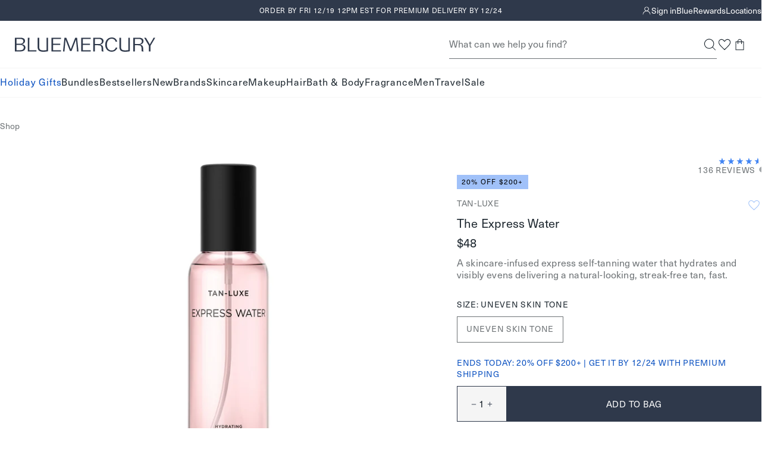

--- FILE ---
content_type: text/html; charset=utf-8
request_url: https://bluemercury.com/products/tan-luxe-the-express-water
body_size: 55565
content:
<!doctype html>
<html lang="en">
  <head><meta charset="utf-8">
    <meta http-equiv="X-UA-Compatible" content="IE=edge,chrome=1">
    <meta name="viewport" content="width=device-width, initial-scale=1.0, height=device-height, minimum-scale=1.0"><title>
      Tan-Luxe The Express Water
&ndash; Tan-Luxe

       &ndash; bluemercury
    </title><link rel="preconnect" href="https://assets.adobedtm.com" crossorigin>
      <link rel="preconnect" href="https://bluemercury.tt.omtrdc.net" crossorigin>
<link rel="preconnect" href="https://apps.bazaarvoice.com" crossorigin><link rel="stylesheet" href="https://www.matchmymakeup.com/client/Qmx1ZW1lcmN1cnk=/v2/widget.css">
      <script type="module" src="https://www.matchmymakeup.com/client/Qmx1ZW1lcmN1cnk=/v2/init.js"></script><script>window.performance && window.performance.mark && window.performance.mark('shopify.content_for_header.start');</script><meta name="google-site-verification" content="PoMdtYINbm2JLgojdNU679lxd78N7GOxWBTrg9eosEg">
<meta id="shopify-digital-wallet" name="shopify-digital-wallet" content="/28301852747/digital_wallets/dialog">
<meta name="shopify-checkout-api-token" content="3da055ac884e33da4ef8146a661b1142">
<meta id="in-context-paypal-metadata" data-shop-id="28301852747" data-venmo-supported="true" data-environment="production" data-locale="en_US" data-paypal-v4="true" data-currency="USD">
<link rel="alternate" type="application/json+oembed" href="https://bluemercury.com/products/tan-luxe-the-express-water.oembed">
<script async="async" src="/checkouts/internal/preloads.js?locale=en-US"></script>
<script id="shopify-features" type="application/json">{"accessToken":"3da055ac884e33da4ef8146a661b1142","betas":["rich-media-storefront-analytics"],"domain":"bluemercury.com","predictiveSearch":true,"shopId":28301852747,"locale":"en"}</script>
<script>var Shopify = Shopify || {};
Shopify.shop = "bluemercury-inc.myshopify.com";
Shopify.locale = "en";
Shopify.currency = {"active":"USD","rate":"1.0"};
Shopify.country = "US";
Shopify.theme = {"name":"Theme 12\/17 (Remove Standard Shipping Messaging)","id":136694431819,"schema_name":null,"schema_version":null,"theme_store_id":null,"role":"main"};
Shopify.theme.handle = "null";
Shopify.theme.style = {"id":null,"handle":null};
Shopify.cdnHost = "bluemercury.com/cdn";
Shopify.routes = Shopify.routes || {};
Shopify.routes.root = "/";</script>
<script type="module">!function(o){(o.Shopify=o.Shopify||{}).modules=!0}(window);</script>
<script>!function(o){function n(){var o=[];function n(){o.push(Array.prototype.slice.apply(arguments))}return n.q=o,n}var t=o.Shopify=o.Shopify||{};t.loadFeatures=n(),t.autoloadFeatures=n()}(window);</script>
<script id="shop-js-analytics" type="application/json">{"pageType":"product"}</script>
<script defer="defer" async type="module" src="//bluemercury.com/cdn/shopifycloud/shop-js/modules/v2/client.init-shop-cart-sync_DGjqyID6.en.esm.js"></script>
<script defer="defer" async type="module" src="//bluemercury.com/cdn/shopifycloud/shop-js/modules/v2/chunk.common_CM5e3XYf.esm.js"></script>
<script type="module">
  await import("//bluemercury.com/cdn/shopifycloud/shop-js/modules/v2/client.init-shop-cart-sync_DGjqyID6.en.esm.js");
await import("//bluemercury.com/cdn/shopifycloud/shop-js/modules/v2/chunk.common_CM5e3XYf.esm.js");

  window.Shopify.SignInWithShop?.initShopCartSync?.({"fedCMEnabled":true,"windoidEnabled":true});

</script>
<script>(function() {
  var isLoaded = false;
  function asyncLoad() {
    if (isLoaded) return;
    isLoaded = true;
    var urls = ["https:\/\/beacon.riskified.com\/?shop=bluemercury-inc.myshopify.com","https:\/\/apps.bazaarvoice.com\/deployments\/bluemercury\/main_site\/production\/en_US\/bv.js?shop=bluemercury-inc.myshopify.com","https:\/\/config.gorgias.chat\/bundle-loader\/01GYCCY2Z7FNMZPW8X8G5VYQ86?source=shopify1click\u0026shop=bluemercury-inc.myshopify.com","https:\/\/itlrj.bluemercury.com\/providers\/atLabel\/load?shop=bluemercury-inc.myshopify.com","https:\/\/cdn.9gtb.com\/loader.js?g_cvt_id=91984b37-be61-4a60-921d-3f7a01085c56\u0026shop=bluemercury-inc.myshopify.com"];
    for (var i = 0; i < urls.length; i++) {
      var s = document.createElement('script');
      s.type = 'text/javascript';
      s.async = true;
      s.src = urls[i];
      var x = document.getElementsByTagName('script')[0];
      x.parentNode.insertBefore(s, x);
    }
  };
  if(window.attachEvent) {
    window.attachEvent('onload', asyncLoad);
  } else {
    window.addEventListener('load', asyncLoad, false);
  }
})();</script>
<script id="__st">var __st={"a":28301852747,"offset":-18000,"reqid":"ccc70975-ba6d-4637-b89b-dd02f8508b77-1766021225","pageurl":"bluemercury.com\/products\/tan-luxe-the-express-water","u":"9d7488f4f76b","p":"product","rtyp":"product","rid":6825293578315};</script>
<script>window.ShopifyPaypalV4VisibilityTracking = true;</script>
<script id="captcha-bootstrap">!function(){'use strict';const t='contact',e='account',n='new_comment',o=[[t,t],['blogs',n],['comments',n],[t,'customer']],c=[[e,'customer_login'],[e,'guest_login'],[e,'recover_customer_password'],[e,'create_customer']],r=t=>t.map((([t,e])=>`form[action*='/${t}']:not([data-nocaptcha='true']) input[name='form_type'][value='${e}']`)).join(','),a=t=>()=>t?[...document.querySelectorAll(t)].map((t=>t.form)):[];function s(){const t=[...o],e=r(t);return a(e)}const i='password',u='form_key',d=['recaptcha-v3-token','g-recaptcha-response','h-captcha-response',i],f=()=>{try{return window.sessionStorage}catch{return}},m='__shopify_v',_=t=>t.elements[u];function p(t,e,n=!1){try{const o=window.sessionStorage,c=JSON.parse(o.getItem(e)),{data:r}=function(t){const{data:e,action:n}=t;return t[m]||n?{data:e,action:n}:{data:t,action:n}}(c);for(const[e,n]of Object.entries(r))t.elements[e]&&(t.elements[e].value=n);n&&o.removeItem(e)}catch(o){console.error('form repopulation failed',{error:o})}}const l='form_type',E='cptcha';function T(t){t.dataset[E]=!0}const w=window,h=w.document,L='Shopify',v='ce_forms',y='captcha';let A=!1;((t,e)=>{const n=(g='f06e6c50-85a8-45c8-87d0-21a2b65856fe',I='https://cdn.shopify.com/shopifycloud/storefront-forms-hcaptcha/ce_storefront_forms_captcha_hcaptcha.v1.5.2.iife.js',D={infoText:'Protected by hCaptcha',privacyText:'Privacy',termsText:'Terms'},(t,e,n)=>{const o=w[L][v],c=o.bindForm;if(c)return c(t,g,e,D).then(n);var r;o.q.push([[t,g,e,D],n]),r=I,A||(h.body.append(Object.assign(h.createElement('script'),{id:'captcha-provider',async:!0,src:r})),A=!0)});var g,I,D;w[L]=w[L]||{},w[L][v]=w[L][v]||{},w[L][v].q=[],w[L][y]=w[L][y]||{},w[L][y].protect=function(t,e){n(t,void 0,e),T(t)},Object.freeze(w[L][y]),function(t,e,n,w,h,L){const[v,y,A,g]=function(t,e,n){const i=e?o:[],u=t?c:[],d=[...i,...u],f=r(d),m=r(i),_=r(d.filter((([t,e])=>n.includes(e))));return[a(f),a(m),a(_),s()]}(w,h,L),I=t=>{const e=t.target;return e instanceof HTMLFormElement?e:e&&e.form},D=t=>v().includes(t);t.addEventListener('submit',(t=>{const e=I(t);if(!e)return;const n=D(e)&&!e.dataset.hcaptchaBound&&!e.dataset.recaptchaBound,o=_(e),c=g().includes(e)&&(!o||!o.value);(n||c)&&t.preventDefault(),c&&!n&&(function(t){try{if(!f())return;!function(t){const e=f();if(!e)return;const n=_(t);if(!n)return;const o=n.value;o&&e.removeItem(o)}(t);const e=Array.from(Array(32),(()=>Math.random().toString(36)[2])).join('');!function(t,e){_(t)||t.append(Object.assign(document.createElement('input'),{type:'hidden',name:u})),t.elements[u].value=e}(t,e),function(t,e){const n=f();if(!n)return;const o=[...t.querySelectorAll(`input[type='${i}']`)].map((({name:t})=>t)),c=[...d,...o],r={};for(const[a,s]of new FormData(t).entries())c.includes(a)||(r[a]=s);n.setItem(e,JSON.stringify({[m]:1,action:t.action,data:r}))}(t,e)}catch(e){console.error('failed to persist form',e)}}(e),e.submit())}));const S=(t,e)=>{t&&!t.dataset[E]&&(n(t,e.some((e=>e===t))),T(t))};for(const o of['focusin','change'])t.addEventListener(o,(t=>{const e=I(t);D(e)&&S(e,y())}));const B=e.get('form_key'),M=e.get(l),P=B&&M;t.addEventListener('DOMContentLoaded',(()=>{const t=y();if(P)for(const e of t)e.elements[l].value===M&&p(e,B);[...new Set([...A(),...v().filter((t=>'true'===t.dataset.shopifyCaptcha))])].forEach((e=>S(e,t)))}))}(h,new URLSearchParams(w.location.search),n,t,e,['guest_login'])})(!1,!0)}();</script>
<script integrity="sha256-52AcMU7V7pcBOXWImdc/TAGTFKeNjmkeM1Pvks/DTgc=" data-source-attribution="shopify.loadfeatures" defer="defer" src="//bluemercury.com/cdn/shopifycloud/storefront/assets/storefront/load_feature-81c60534.js" crossorigin="anonymous"></script>
<script data-source-attribution="shopify.dynamic_checkout.dynamic.init">var Shopify=Shopify||{};Shopify.PaymentButton=Shopify.PaymentButton||{isStorefrontPortableWallets:!0,init:function(){window.Shopify.PaymentButton.init=function(){};var t=document.createElement("script");t.src="https://bluemercury.com/cdn/shopifycloud/portable-wallets/latest/portable-wallets.en.js",t.type="module",document.head.appendChild(t)}};
</script>
<script data-source-attribution="shopify.dynamic_checkout.buyer_consent">
  function portableWalletsHideBuyerConsent(e){var t=document.getElementById("shopify-buyer-consent"),n=document.getElementById("shopify-subscription-policy-button");t&&n&&(t.classList.add("hidden"),t.setAttribute("aria-hidden","true"),n.removeEventListener("click",e))}function portableWalletsShowBuyerConsent(e){var t=document.getElementById("shopify-buyer-consent"),n=document.getElementById("shopify-subscription-policy-button");t&&n&&(t.classList.remove("hidden"),t.removeAttribute("aria-hidden"),n.addEventListener("click",e))}window.Shopify?.PaymentButton&&(window.Shopify.PaymentButton.hideBuyerConsent=portableWalletsHideBuyerConsent,window.Shopify.PaymentButton.showBuyerConsent=portableWalletsShowBuyerConsent);
</script>
<script data-source-attribution="shopify.dynamic_checkout.cart.bootstrap">document.addEventListener("DOMContentLoaded",(function(){function t(){return document.querySelector("shopify-accelerated-checkout-cart, shopify-accelerated-checkout")}if(t())Shopify.PaymentButton.init();else{new MutationObserver((function(e,n){t()&&(Shopify.PaymentButton.init(),n.disconnect())})).observe(document.body,{childList:!0,subtree:!0})}}));
</script>
<link id="shopify-accelerated-checkout-styles" rel="stylesheet" media="screen" href="https://bluemercury.com/cdn/shopifycloud/portable-wallets/latest/accelerated-checkout-backwards-compat.css" crossorigin="anonymous">
<style id="shopify-accelerated-checkout-cart">
        #shopify-buyer-consent {
  margin-top: 1em;
  display: inline-block;
  width: 100%;
}

#shopify-buyer-consent.hidden {
  display: none;
}

#shopify-subscription-policy-button {
  background: none;
  border: none;
  padding: 0;
  text-decoration: underline;
  font-size: inherit;
  cursor: pointer;
}

#shopify-subscription-policy-button::before {
  box-shadow: none;
}

      </style>

<script>window.performance && window.performance.mark && window.performance.mark('shopify.content_for_header.end');</script>
<script src="//bluemercury.com/cdn/shop/t/1500/assets/runtime.output.js?v=118004812356852115511765984540" defer='defer'></script>
<script src="//bluemercury.com/cdn/shop/t/1500/assets/global.output.js?v=81418009532443080911765984540" defer='defer'></script><script src="//bluemercury.com/cdn/shop/t/1500/assets/product.output.js?v=178781780427753846391765984540" defer='defer'></script><script async src="https://js.klarna.com/web-sdk/v1/klarna.js" data-client-id="c2d66f68-a160-58aa-8bef-293db223d6ad">
      </script><script>
      // This allows to expose several variables to the global scope, to be used in scripts
      window.theme = {
        template: "product",
        localeRootUrl: '',
        shopCurrency: "USD",
        shopUrl: "https:\/\/bluemercury.com",
        moneyFormat: "${{amount}}",
        moneyWithCurrencyFormat: "${{amount}} USD",
        useAdobeAnalytics: true,
        customerEmail: '',
        customerPhone: '',
        customerId: '',
        breakpoints: {
          small: 768,
          medium: 1024,
          large: 1440,
          xlarge: 1500
        },
        quickview: false,
        appProxySignature: '?lt=1766021225&ls=3b841553822104157502d7f43f83843d4c056d44f2a4aa4d3cc09d1f18e3b9a5',
        merchTagConfig: {"tags":{"filter::shop by_Exclusive":"Exclusive","filter::more ways to shop_limited edition":"Limited Edition","filter::shop by_New":"New","filter::shop by_Best Seller_v2":"Bestseller"},"priority":["filter::shop by_Best Seller_v2","filter::shop by_New","filter::shop by_Exclusive","filter::more ways to shop_limited edition"],"tagMaxPLP":2,"tagMaxPDP":3},
        collectionHandle:'',
        ccpaNotice:"\u003cp\u003eBy continuing, you agree to Bluemercury's \u003ca href=\"\/pages\/privacy-policy#privacyHowCollect\"\u003ePrivacy Practices.\u003c\/a\u003e\u003c\/p\u003e",assetPath: "//bluemercury.com/cdn/shop/t/1500/assets/"
      };
      window.loyalty = {
        customer: null,
        shopify_user_id: null,
        balance: null,
        point_threshold: 2500,
        points_per_dollar: 250,
        earn_points_per_dollar: 10,
        max_beauty_card: 150,
        cart_total_threshold: 25,
        cart_threshold_message: "Spend ${THRESHOLD} to add this gift to your bag.",
        shopify_user_email:null,
        isLoyalty:false};
    </script><script>
      (function() {
        'use strict';
        
        // Check URL parameter immediately
        const urlParams = new URLSearchParams(window.location.search);
        const registered = urlParams.get('registered');
        
        if (registered === '1') {
          console.log('[ReferralRefresh] Detected registered=1 parameter, refreshing after 500ms');
          
          // Remove parameter from URL immediately
          const newUrl = new URL(window.location);
          newUrl.searchParams.delete('registered');
          window.history.replaceState({}, '', newUrl.toString());
          
          // Wait 500ms then refresh (before anything renders)
          setTimeout(() => {
            window.location.reload();
          }, 500);
        }
      })();
    </script><script>
    window.rakutenData = {productId: "5060489794888"
};
  </script><style>
  :root {
    --icon-chevron-down: url('data:image/svg+xml, <svg class="icon" xmlns="http://www.w3.org/2000/svg" width="9" height="9" fill="none" viewBox="0 0 9 9"><g id="Style=Down"><mask id="mask0_385_20331" width="9" height="9" x="0" y="0" maskUnits="userSpaceOnUse" style="mask-type:alpha"><path id="Bounding box" fill="%23D9D9D9" d="M0 0h9v9H0z"/></mask><g mask="url(%23mask0_385_20331)"><path id="arrow_forward_ios" fill="%231C262E" d="m1.058 2.954.398-.398 3.092 3.091L7.64 2.556l.398.398-3.49 3.49z"/></g></g></svg>');
    --icon-info-deep-sea: url('data:image/svg+xml, <svg class="icon" xmlns="http://www.w3.org/2000/svg" width="16" height="17" fill="none" viewBox="0 0 16 17"><g id="icon/info"><mask id="mask0_1887_42959" width="16" height="17" x="0" y="0" maskUnits="userSpaceOnUse" style="mask-type:alpha"><path id="Bounding box" fill="%23D9D9D9" d="M0 .5h16v16H0z"/></mask><g mask="url(%23mask0_1887_42959)"><path id="info" fill="%231C262E" d="M7.334 11.834h1.333v-4H7.334zM8.001 6.5a.65.65 0 0 0 .475-.191.65.65 0 0 0 .191-.476.65.65 0 0 0-.191-.474A.65.65 0 0 0 8 5.167a.65.65 0 0 0-.475.192.65.65 0 0 0-.192.474q0 .285.192.476A.65.65 0 0 0 8 6.5m0 8.667a6.5 6.5 0 0 1-2.6-.525 6.7 6.7 0 0 1-2.117-1.425A6.7 6.7 0 0 1 1.859 11.1a6.5 6.5 0 0 1-.525-2.6q0-1.383.525-2.6a6.7 6.7 0 0 1 1.425-2.117q.9-.9 2.117-1.424A6.5 6.5 0 0 1 8 1.832q1.383 0 2.6.525 1.216.525 2.116 1.426T14.142 5.9t.525 2.6-.525 2.6a6.7 6.7 0 0 1-1.425 2.117q-.9.9-2.116 1.425a6.5 6.5 0 0 1-2.6.525"/></g></g></svg>');
    --icon-info-warning: url('data:image/svg+xml, <svg class="icon" xmlns="http://www.w3.org/2000/svg" width="16" height="17" fill="none" viewBox="0 0 16 17"><g id="icon/info"><mask id="mask0_1887_42972" width="16" height="17" x="0" y="0" maskUnits="userSpaceOnUse" style="mask-type:alpha"><path id="Bounding box" fill="%23D9D9D9" d="M0 .5h16v16H0z"/></mask><g mask="url(%23mask0_1887_42972)"><path id="info" fill="%23E6C15D" d="M7.334 11.834h1.333v-4H7.334zm.667-5.333a.65.65 0 0 0 .475-.192.65.65 0 0 0 .191-.475.65.65 0 0 0-.191-.475A.65.65 0 0 0 8 5.167a.65.65 0 0 0-.475.192.65.65 0 0 0-.192.475q0 .283.192.475A.65.65 0 0 0 8 6.501m0 8.666a6.5 6.5 0 0 1-2.6-.525 6.7 6.7 0 0 1-2.117-1.425 6.7 6.7 0 0 1-1.425-2.116 6.5 6.5 0 0 1-.525-2.6q0-1.385.525-2.6a6.7 6.7 0 0 1 1.425-2.117q.9-.9 2.117-1.425A6.5 6.5 0 0 1 8 1.834q1.383 0 2.6.525 1.216.525 2.116 1.425t1.425 2.117q.525 1.215.525 2.6 0 1.383-.525 2.6a6.7 6.7 0 0 1-1.425 2.116q-.9.9-2.116 1.425a6.5 6.5 0 0 1-2.6.525"/></g></g></svg>');
    --icon-info-critical: url('data:image/svg+xml, <svg class="icon" xmlns="http://www.w3.org/2000/svg" width="16" height="17" fill="none" viewBox="0 0 16 17"><g id="icon/info"><mask id="mask0_1887_42967" width="16" height="17" x="0" y="0" maskUnits="userSpaceOnUse" style="mask-type:alpha"><path id="Bounding box" fill="%23D9D9D9" d="M0 .5h16v16H0z"/></mask><g mask="url(%23mask0_1887_42967)"><path id="info" fill="%23C64A4F" d="M7.334 11.834h1.333v-4H7.334zm.667-5.333a.65.65 0 0 0 .475-.192.65.65 0 0 0 .191-.475.65.65 0 0 0-.191-.475A.65.65 0 0 0 8 5.167a.65.65 0 0 0-.475.192.65.65 0 0 0-.192.475q0 .283.192.475A.65.65 0 0 0 8 6.501m0 8.666a6.5 6.5 0 0 1-2.6-.525 6.7 6.7 0 0 1-2.117-1.425 6.7 6.7 0 0 1-1.425-2.116 6.5 6.5 0 0 1-.525-2.6q0-1.385.525-2.6a6.7 6.7 0 0 1 1.425-2.117q.9-.9 2.117-1.425A6.5 6.5 0 0 1 8 1.834q1.383 0 2.6.525 1.216.525 2.116 1.425t1.425 2.117q.525 1.215.525 2.6 0 1.383-.525 2.6a6.7 6.7 0 0 1-1.425 2.116q-.9.9-2.116 1.425a6.5 6.5 0 0 1-2.6.525"/></g></g></svg>');
    --icon-info-message: url('data:image/svg+xml, <svg class="icon" xmlns="http://www.w3.org/2000/svg" width="16" height="17" fill="none" viewBox="0 0 16 17"><g id="icon/info"><mask id="mask0_1887_42977" width="16" height="17" x="0" y="0" maskUnits="userSpaceOnUse" style="mask-type:alpha"><path id="Bounding box" fill="%23D9D9D9" d="M0 .5h16v16H0z"/></mask><g mask="url(%23mask0_1887_42977)"><path id="info" fill="%234285F4" d="M7.334 11.834h1.333v-4H7.334zm.667-5.333a.65.65 0 0 0 .475-.192.65.65 0 0 0 .191-.475.65.65 0 0 0-.191-.475A.65.65 0 0 0 8 5.167a.65.65 0 0 0-.475.192.65.65 0 0 0-.192.475q0 .283.192.475A.65.65 0 0 0 8 6.501m0 8.666a6.5 6.5 0 0 1-2.6-.525 6.7 6.7 0 0 1-2.117-1.425 6.7 6.7 0 0 1-1.425-2.116 6.5 6.5 0 0 1-.525-2.6q0-1.385.525-2.6a6.7 6.7 0 0 1 1.425-2.117q.9-.9 2.117-1.425A6.5 6.5 0 0 1 8 1.834q1.383 0 2.6.525 1.216.525 2.116 1.425t1.425 2.117q.525 1.215.525 2.6 0 1.383-.525 2.6a6.7 6.7 0 0 1-1.425 2.116q-.9.9-2.116 1.425a6.5 6.5 0 0 1-2.6.525"/></g></g></svg>');
    --icon-info-message-white: url('data:image/svg+xml, <svg class="icon" xmlns="http://www.w3.org/2000/svg" width="16" height="17" fill="none" viewBox="0 0 16 17"><g id="icon/info"><mask id="mask0_1887_42977" width="16" height="17" x="0" y="0" maskUnits="userSpaceOnUse" style="mask-type:alpha"><path id="Bounding box" fill="%23D9D9D9" d="M0 .5h16v16H0z"/></mask><g mask="url(%23mask0_1887_42977)"><path id="info" fill="%23fff" d="M7.334 11.834h1.333v-4H7.334zm.667-5.333a.65.65 0 0 0 .475-.192.65.65 0 0 0 .191-.475.65.65 0 0 0-.191-.475A.65.65 0 0 0 8 5.167a.65.65 0 0 0-.475.192.65.65 0 0 0-.192.475q0 .283.192.475A.65.65 0 0 0 8 6.501m0 8.666a6.5 6.5 0 0 1-2.6-.525 6.7 6.7 0 0 1-2.117-1.425 6.7 6.7 0 0 1-1.425-2.116 6.5 6.5 0 0 1-.525-2.6q0-1.385.525-2.6a6.7 6.7 0 0 1 1.425-2.117q.9-.9 2.117-1.425A6.5 6.5 0 0 1 8 1.834q1.383 0 2.6.525 1.216.525 2.116 1.425t1.425 2.117q.525 1.215.525 2.6 0 1.383-.525 2.6a6.7 6.7 0 0 1-1.425 2.116q-.9.9-2.116 1.425a6.5 6.5 0 0 1-2.6.525"/></g></g></svg>');

  }
</style><link type="text/css" href="//bluemercury.com/cdn/shop/t/1500/assets/global.output.css?v=144327779170022634311765984540" rel="stylesheet"><link type="text/css" href="//bluemercury.com/cdn/shop/t/1500/assets/product.output.css?v=54265973349810654581765984540" rel="stylesheet"><link href="//bluemercury.com/cdn/shop/t/1500/assets/juanaforbluemercury-lt.woff2?v=78372994917038182471765984540" as="font" crossorigin="anonymous" rel="preload">
<link href="//bluemercury.com/cdn/shop/t/1500/assets/neuehaasunicaforblue.woff2?v=111780410613208419811765984540" as="font" crossorigin="anonymous" rel="preload">

<style>
  @font-face {
    font-family: 'juana';
    src: url('//bluemercury.com/cdn/shop/t/1500/assets/juanaforbluemercury-lt.woff2?v=78372994917038182471765984540') format('woff2');
    font-weight: 100 900;
    font-style: normal;
    font-display: swap;
  }

  @font-face {
    font-family: 'juana';
    src: url('//bluemercury.com/cdn/shop/t/1500/assets/juanaforbluemercury-ltIt.woff2?v=88344427669045242251765984540') format('woff2');
    font-weight: 100 900;
    font-style: italic;
    font-display: swap;
  }

  @font-face {
    font-family: 'neuehaas';
    src: url('//bluemercury.com/cdn/shop/t/1500/assets/neuehaasunicaforblue.woff2?v=111780410613208419811765984540') format('woff2');
    font-weight: 100 600;
    font-style: normal;
    font-display: swap;
  }

  @font-face {
    font-family: 'neuehaas';
    src: url('//bluemercury.com/cdn/shop/t/1500/assets/neuehaasunicaforblue-bold.woff2?v=65222140812922895541765984540') format('woff2');
    font-weight: 700 900;
    font-style: normal;
    font-display: swap;
  }

  @font-face {
    font-family: 'neuehaas';
    src: url('//bluemercury.com/cdn/shop/t/1500/assets/neuehaasunicaforblue-it.woff2?v=152641275691509470231765984540') format('woff2');
    font-weight: 100 900;
    font-style: italic;
    font-display: swap;
  }
</style><style>
  @font-face {
    font-family: 'Montserrat Extra Light';
    src: url("//bluemercury.com/cdn/fonts/montserrat/montserrat_n2.6158a4b6474a580592572fe30f04d0efe5adcbe8.woff2");
    font-weight: normal;
    font-style: normal;
    font-display: swap;
  }

  @font-face {
    font-family: 'Montserrat Light';
    src: url("//bluemercury.com/cdn/fonts/montserrat/montserrat_n3.29e699231893fd243e1620595067294bb067ba2a.woff2") format('woff2');
    font-weight: normal;
    font-style: normal;
    font-display: swap;
  }

  @font-face {
    font-family: 'Montserrat Italic';
    src: url("//bluemercury.com/cdn/fonts/montserrat/montserrat_i4.5a4ea298b4789e064f62a29aafc18d41f09ae59b.woff2") format('woff2');
    font-weight: normal;
    font-style: normal;
    font-display: swap;
  }

  @font-face {
    font-family: 'Montserrat Medium';
    src: url("//bluemercury.com/cdn/fonts/montserrat/montserrat_n5.07ef3781d9c78c8b93c98419da7ad4fbeebb6635.woff2") format('woff2');
    font-weight: normal;
    font-style: normal;
    font-display: swap;
  }

  @font-face {
    font-family: 'Montserrat Regular';
    src: url("//bluemercury.com/cdn/fonts/montserrat/montserrat_n4.81949fa0ac9fd2021e16436151e8eaa539321637.woff2") format('woff2');
    font-weight: normal;
    font-style: normal;
    font-display: swap;
  }

  @font-face {
    font-family: 'Montserrat Semi Bold';
    src: url("//bluemercury.com/cdn/fonts/montserrat/montserrat_n6.1326b3e84230700ef15b3a29fb520639977513e0.woff2") format('woff2');
    font-weight: normal;
    font-style: normal;
    font-display: swap;
  }

  @font-face {
    font-family: 'Open Sans Light Italic';
    src: url("//bluemercury.com/cdn/fonts/open_sans/opensans_i3.853ebda1c5f31329bb2a566ea7797548807a48bf.woff2") format('woff2');
    font-weight: normal;
    font-style: normal;
    font-display: swap;
  }

  @font-face {
    font-family: 'Playfair Display Regular';
    src: url("//bluemercury.com/cdn/fonts/playfair_display/playfairdisplay_n4.9980f3e16959dc89137cc1369bfc3ae98af1deb9.woff2") format('woff2');
    font-weight: normal;
    font-style: normal;
    font-display: swap;
  }

  @font-face {
    font-family: 'QuickBrush';
    src: url('//bluemercury.com/cdn/shop/t/1500/assets/Quickbrush.woff2?v=173540097176871837051765984540') format('woff2');
    font-weight: normal;
    font-style: normal;
  }
</style>


<style id="at-body-style">#foobar {opacity: 0 !important;}</style><script data-role="main" src="https://assets.adobedtm.com/67bac7ff3a9c/d1138af5c6b5/launch-22114bbf8a10.min.js" async></script><meta name="theme-color" content="">
    <meta name="google" content="nositelinkssearchbox"><meta name="description" content="Shop Tan-Luxe The Express Water on Bluemercury. A skincare-infused express self-tanning water that hydrates and visibly evens delivering a natural-looking, streak-free tan, fast.&amp;nbsp; Enjoy free samples with all orders."><link rel="canonical" href="https://bluemercury.com/products/tan-luxe-the-express-water">






<link rel="shortcut icon" href="//bluemercury.com/cdn/shop/files/BLU_LogoMark_MercurialBlue_48x48.png?v=1724332966" type="image/png"><meta property="og:type" content="product">
  <meta property="og:title" content="The Express Water &ndash; Tan-Luxe"><meta property="og:image" content="http://bluemercury.com/cdn/shop/files/global_images-5060489794888-1_grande.jpg?v=1761013678">
    <meta property="og:image:secure_url" content="https://bluemercury.com/cdn/shop/files/global_images-5060489794888-1_grande.jpg?v=1761013678"><meta property="og:image" content="http://bluemercury.com/cdn/shop/files/global_images-5060489794888-2_grande.jpg?v=1761013679">
    <meta property="og:image:secure_url" content="https://bluemercury.com/cdn/shop/files/global_images-5060489794888-2_grande.jpg?v=1761013679"><meta property="og:image" content="http://bluemercury.com/cdn/shop/files/global_images-5060489794888-3_grande.jpg?v=1761013680">
    <meta property="og:image:secure_url" content="https://bluemercury.com/cdn/shop/files/global_images-5060489794888-3_grande.jpg?v=1761013680"><meta property="product:price:amount" content="48.00">
  <meta property="product:price:currency" content="USD"><meta property="og:description" content="Shop Tan-Luxe The Express Water on Bluemercury. A skincare-infused express self-tanning water that hydrates and visibly evens delivering a natural-looking, streak-free tan, fast.&amp;nbsp; Enjoy free samples with all orders."><meta property="og:url" content="https://bluemercury.com/products/tan-luxe-the-express-water">
<meta property="og:site_name" content="bluemercury"><meta name="twitter:card" content="summary"><meta name="twitter:title" content="The Express Water &ndash; Tan-Luxe">
  <meta name="twitter:description" content="A skincare-infused express self-tanning water that hydrates and visibly evens delivering a natural-looking, streak-free tan, fast. ">
  <meta name="twitter:image" content="https://bluemercury.com/cdn/shop/files/global_images-5060489794888-1_600x600_crop_center.jpg?v=1761013678"><script type="application/ld+json">
    {
    "@context" : "https://schema.org",
      "@type" : "Product",
      "@id" : "https://bluemercury.com/products/tan-luxe-the-express-water",
      "name" : "The Express Water",
      "image" : "https://bluemercury.com/cdn/shop/files/global_images-5060489794888-1_1024x.jpg?v=1761013678",
      "description" : "A skincare-infused express self-tanning water that hydrates and visibly evens delivering a natural-looking, streak-free tan, fast. ",
      "sku" : "6048979488",
      "brand": {
        "@type": "Brand",
        "name":  "Tan-Luxe"
      },
      "shippingDetails": [
        {
          "@type": "OfferShippingDetails",
          "shippingRate": {
            "@type": "MonetaryAmount",
            "value": "7.00",
            "currency": "USD"
          },
          "shippingDestination": {
            "@type": "DefinedRegion",
            "addressCountry": "US"
          },
          "deliveryTime": {
            "@type": "ShippingDeliveryTime",
            "handlingTime": {
              "@type": "QuantitativeValue",
              "minValue": 0,
              "maxValue": 2,
              "unitCode": "d"
            },
            "transitTime": {
              "@type": "QuantitativeValue",
              "minValue": 7,
              "maxValue": 10,
              "unitCode": "d"
            }
          }
        },
        {
          "@type": "OfferShippingDetails",
          "shippingRate": {
            "@type": "MonetaryAmount",
            "value": "10.00",
            "currency": "USD"
          },
          "shippingDestination": {
            "@type": "DefinedRegion",
            "addressCountry": "US"
          },
          "deliveryTime": {
            "@type": "ShippingDeliveryTime",
            "handlingTime": {
              "@type": "QuantitativeValue",
              "minValue": 0,
              "maxValue": 1,
              "unitCode": "d"
            },
            "transitTime": {
              "@type": "QuantitativeValue",
              "minValue": 2,
              "maxValue": 2,
              "unitCode": "d"
            }
          },
          "shippingLabel": "Excludes PO Box or APO/FPO"
        },
        {
          "@type": "OfferShippingDetails",
          "shippingRate": {
            "@type": "MonetaryAmount",
            "value": "0.00",
            "currency": "USD"
          },
          "shippingDestination": {
            "@type": "DefinedRegion",
            "addressCountry": "US"
          },
          "eligibleTransactionVolume": {
            "@type": "PriceSpecification",
            "priceCurrency": "USD",
            "price": "100.00"
          },
          "deliveryTime": {
            "@type": "ShippingDeliveryTime",
            "handlingTime": {
              "@type": "QuantitativeValue",
              "minValue": 0,
              "maxValue": 2,
              "unitCode": "d"
            },
            "transitTime": {
              "@type": "QuantitativeValue",
              "minValue": 7,
              "maxValue": 10,
              "unitCode": "d"
            }
          }
        }
      ],
      "hasMerchantReturnPolicy": {
        "@type": "MerchantReturnPolicy",
        "name": "Bluemercury Return and Exchange Policy",
        "returnPolicyCategory": "https://schema.org/MerchantReturnFiniteReturnWindow",
        "merchantReturnDays": 90,
        "returnMethod": "https://schema.org/ReturnByMail",
        "returnFees": "https://schema.org/FreeReturn",
        "inStoreReturnsOffered": true,
        "returnPolicySeasonalOverride": false,
        "itemCondition": "https://schema.org/NewCondition",
        "additionalProperty": [
          {
            "@type": "PropertyValue",
            "name": "Gift Card Refunds",
            "value": "Returns after 90 days are refunded as a gift card. Gift cards can be used in-store, online, or for spa services."
          },
          {
            "@type": "PropertyValue",
            "name": "Exchange Policy",
            "value": "Exchanges for the same item are free in-store. Price differences are adjusted accordingly. Exchanges are not available by mail."
          },
          {
            "@type": "PropertyValue",
            "name": "Sample Policy",
            "value": "All samples are yours to keep, regardless of return."
          },
          {
            "@type": "PropertyValue",
            "name": "Condition for Return",
            "value": "Products must be in new or gently used condition."
          }
        ]
      },            
      "offers": [{
            "@type": "Offer",
            "name": "uneven skin tone",
            "availability":"https://schema.org/InStock",
            "price": "48.00",
            "priceCurrency": "USD",
            "priceValidUntil": "2025-12-27","sku": "6048979488","url": "/products/tan-luxe-the-express-water/products/tan-luxe-the-express-water?variant=39991187537995"
          }]
        ,"gtin13": "5060489794888",
        "productId": "5060489794888"

    }
  </script><script type="application/ld+json">
  {
    "@context": "http://schema.org",
    "@type": "BreadcrumbList",
  "itemListElement": [{
      "@type": "ListItem",
      "position": 1,
      "name": "Translation missing: en.general.breadcrumb.home",
      "item": "https://bluemercury.com"
    },{
          "@type": "ListItem",
          "position": 2,
          "name": "The Express Water",
          "item": "https://bluemercury.com/products/tan-luxe-the-express-water"
        }]
  }
  </script><script type="application/ld+json">
  {
    "@context": "https://schema.org",
    "@type": "WebSite",
    "url": "https://bluemercury.com",
    "potentialAction": {
      "@type": "SearchAction",
      "target": {
        "@type": "EntryPoint",
        "urlTemplate": "https://bluemercury.com/search?q={search_term_string}&type=product"
      },
      "query-input": "required name=search_term_string"
    }
  }
</script><!--START Digioh Fast Activation Javascript-->
    <script async type='text/javascript' src='https://www.lightboxcdn.com/vendor/9e08e90c-d4f8-4d3b-846a-adbe964c8c6e/lightbox_inline.js'></script>
    <!--END Digioh Fast Activation Javascript-->
  <link href="https://monorail-edge.shopifysvc.com" rel="dns-prefetch">
<script>(function(){if ("sendBeacon" in navigator && "performance" in window) {try {var session_token_from_headers = performance.getEntriesByType('navigation')[0].serverTiming.find(x => x.name == '_s').description;} catch {var session_token_from_headers = undefined;}var session_cookie_matches = document.cookie.match(/_shopify_s=([^;]*)/);var session_token_from_cookie = session_cookie_matches && session_cookie_matches.length === 2 ? session_cookie_matches[1] : "";var session_token = session_token_from_headers || session_token_from_cookie || "";function handle_abandonment_event(e) {var entries = performance.getEntries().filter(function(entry) {return /monorail-edge.shopifysvc.com/.test(entry.name);});if (!window.abandonment_tracked && entries.length === 0) {window.abandonment_tracked = true;var currentMs = Date.now();var navigation_start = performance.timing.navigationStart;var payload = {shop_id: 28301852747,url: window.location.href,navigation_start,duration: currentMs - navigation_start,session_token,page_type: "product"};window.navigator.sendBeacon("https://monorail-edge.shopifysvc.com/v1/produce", JSON.stringify({schema_id: "online_store_buyer_site_abandonment/1.1",payload: payload,metadata: {event_created_at_ms: currentMs,event_sent_at_ms: currentMs}}));}}window.addEventListener('pagehide', handle_abandonment_event);}}());</script>
<script id="web-pixels-manager-setup">(function e(e,d,r,n,o){if(void 0===o&&(o={}),!Boolean(null===(a=null===(i=window.Shopify)||void 0===i?void 0:i.analytics)||void 0===a?void 0:a.replayQueue)){var i,a;window.Shopify=window.Shopify||{};var t=window.Shopify;t.analytics=t.analytics||{};var s=t.analytics;s.replayQueue=[],s.publish=function(e,d,r){return s.replayQueue.push([e,d,r]),!0};try{self.performance.mark("wpm:start")}catch(e){}var l=function(){var e={modern:/Edge?\/(1{2}[4-9]|1[2-9]\d|[2-9]\d{2}|\d{4,})\.\d+(\.\d+|)|Firefox\/(1{2}[4-9]|1[2-9]\d|[2-9]\d{2}|\d{4,})\.\d+(\.\d+|)|Chrom(ium|e)\/(9{2}|\d{3,})\.\d+(\.\d+|)|(Maci|X1{2}).+ Version\/(15\.\d+|(1[6-9]|[2-9]\d|\d{3,})\.\d+)([,.]\d+|)( \(\w+\)|)( Mobile\/\w+|) Safari\/|Chrome.+OPR\/(9{2}|\d{3,})\.\d+\.\d+|(CPU[ +]OS|iPhone[ +]OS|CPU[ +]iPhone|CPU IPhone OS|CPU iPad OS)[ +]+(15[._]\d+|(1[6-9]|[2-9]\d|\d{3,})[._]\d+)([._]\d+|)|Android:?[ /-](13[3-9]|1[4-9]\d|[2-9]\d{2}|\d{4,})(\.\d+|)(\.\d+|)|Android.+Firefox\/(13[5-9]|1[4-9]\d|[2-9]\d{2}|\d{4,})\.\d+(\.\d+|)|Android.+Chrom(ium|e)\/(13[3-9]|1[4-9]\d|[2-9]\d{2}|\d{4,})\.\d+(\.\d+|)|SamsungBrowser\/([2-9]\d|\d{3,})\.\d+/,legacy:/Edge?\/(1[6-9]|[2-9]\d|\d{3,})\.\d+(\.\d+|)|Firefox\/(5[4-9]|[6-9]\d|\d{3,})\.\d+(\.\d+|)|Chrom(ium|e)\/(5[1-9]|[6-9]\d|\d{3,})\.\d+(\.\d+|)([\d.]+$|.*Safari\/(?![\d.]+ Edge\/[\d.]+$))|(Maci|X1{2}).+ Version\/(10\.\d+|(1[1-9]|[2-9]\d|\d{3,})\.\d+)([,.]\d+|)( \(\w+\)|)( Mobile\/\w+|) Safari\/|Chrome.+OPR\/(3[89]|[4-9]\d|\d{3,})\.\d+\.\d+|(CPU[ +]OS|iPhone[ +]OS|CPU[ +]iPhone|CPU IPhone OS|CPU iPad OS)[ +]+(10[._]\d+|(1[1-9]|[2-9]\d|\d{3,})[._]\d+)([._]\d+|)|Android:?[ /-](13[3-9]|1[4-9]\d|[2-9]\d{2}|\d{4,})(\.\d+|)(\.\d+|)|Mobile Safari.+OPR\/([89]\d|\d{3,})\.\d+\.\d+|Android.+Firefox\/(13[5-9]|1[4-9]\d|[2-9]\d{2}|\d{4,})\.\d+(\.\d+|)|Android.+Chrom(ium|e)\/(13[3-9]|1[4-9]\d|[2-9]\d{2}|\d{4,})\.\d+(\.\d+|)|Android.+(UC? ?Browser|UCWEB|U3)[ /]?(15\.([5-9]|\d{2,})|(1[6-9]|[2-9]\d|\d{3,})\.\d+)\.\d+|SamsungBrowser\/(5\.\d+|([6-9]|\d{2,})\.\d+)|Android.+MQ{2}Browser\/(14(\.(9|\d{2,})|)|(1[5-9]|[2-9]\d|\d{3,})(\.\d+|))(\.\d+|)|K[Aa][Ii]OS\/(3\.\d+|([4-9]|\d{2,})\.\d+)(\.\d+|)/},d=e.modern,r=e.legacy,n=navigator.userAgent;return n.match(d)?"modern":n.match(r)?"legacy":"unknown"}(),u="modern"===l?"modern":"legacy",c=(null!=n?n:{modern:"",legacy:""})[u],f=function(e){return[e.baseUrl,"/wpm","/b",e.hashVersion,"modern"===e.buildTarget?"m":"l",".js"].join("")}({baseUrl:d,hashVersion:r,buildTarget:u}),m=function(e){var d=e.version,r=e.bundleTarget,n=e.surface,o=e.pageUrl,i=e.monorailEndpoint;return{emit:function(e){var a=e.status,t=e.errorMsg,s=(new Date).getTime(),l=JSON.stringify({metadata:{event_sent_at_ms:s},events:[{schema_id:"web_pixels_manager_load/3.1",payload:{version:d,bundle_target:r,page_url:o,status:a,surface:n,error_msg:t},metadata:{event_created_at_ms:s}}]});if(!i)return console&&console.warn&&console.warn("[Web Pixels Manager] No Monorail endpoint provided, skipping logging."),!1;try{return self.navigator.sendBeacon.bind(self.navigator)(i,l)}catch(e){}var u=new XMLHttpRequest;try{return u.open("POST",i,!0),u.setRequestHeader("Content-Type","text/plain"),u.send(l),!0}catch(e){return console&&console.warn&&console.warn("[Web Pixels Manager] Got an unhandled error while logging to Monorail."),!1}}}}({version:r,bundleTarget:l,surface:e.surface,pageUrl:self.location.href,monorailEndpoint:e.monorailEndpoint});try{o.browserTarget=l,function(e){var d=e.src,r=e.async,n=void 0===r||r,o=e.onload,i=e.onerror,a=e.sri,t=e.scriptDataAttributes,s=void 0===t?{}:t,l=document.createElement("script"),u=document.querySelector("head"),c=document.querySelector("body");if(l.async=n,l.src=d,a&&(l.integrity=a,l.crossOrigin="anonymous"),s)for(var f in s)if(Object.prototype.hasOwnProperty.call(s,f))try{l.dataset[f]=s[f]}catch(e){}if(o&&l.addEventListener("load",o),i&&l.addEventListener("error",i),u)u.appendChild(l);else{if(!c)throw new Error("Did not find a head or body element to append the script");c.appendChild(l)}}({src:f,async:!0,onload:function(){if(!function(){var e,d;return Boolean(null===(d=null===(e=window.Shopify)||void 0===e?void 0:e.analytics)||void 0===d?void 0:d.initialized)}()){var d=window.webPixelsManager.init(e)||void 0;if(d){var r=window.Shopify.analytics;r.replayQueue.forEach((function(e){var r=e[0],n=e[1],o=e[2];d.publishCustomEvent(r,n,o)})),r.replayQueue=[],r.publish=d.publishCustomEvent,r.visitor=d.visitor,r.initialized=!0}}},onerror:function(){return m.emit({status:"failed",errorMsg:"".concat(f," has failed to load")})},sri:function(e){var d=/^sha384-[A-Za-z0-9+/=]+$/;return"string"==typeof e&&d.test(e)}(c)?c:"",scriptDataAttributes:o}),m.emit({status:"loading"})}catch(e){m.emit({status:"failed",errorMsg:(null==e?void 0:e.message)||"Unknown error"})}}})({shopId: 28301852747,storefrontBaseUrl: "https://bluemercury.com",extensionsBaseUrl: "https://extensions.shopifycdn.com/cdn/shopifycloud/web-pixels-manager",monorailEndpoint: "https://monorail-edge.shopifysvc.com/unstable/produce_batch",surface: "storefront-renderer",enabledBetaFlags: ["2dca8a86"],webPixelsConfigList: [{"id":"425558091","configuration":"{\"trackingId\":\"ITPmVMzaL4E1\",\"organizationUid\":\"00000000-0000-0000-0000-000000000000\",\"storeDomain\":\"bluemercury-inc.myshopify.com\"}","eventPayloadVersion":"v1","runtimeContext":"STRICT","scriptVersion":"fec9cb143e0fde63737647a87238d29c","type":"APP","apiClientId":1366435,"privacyPurposes":["ANALYTICS","MARKETING"],"dataSharingAdjustments":{"protectedCustomerApprovalScopes":["read_customer_address","read_customer_email","read_customer_name","read_customer_personal_data","read_customer_phone"]}},{"id":"338853963","configuration":"{\"env\":\"prod\"}","eventPayloadVersion":"v1","runtimeContext":"LAX","scriptVersion":"3dbd78f0aeeb2c473821a9db9e2dd54a","type":"APP","apiClientId":3977633,"privacyPurposes":["ANALYTICS","MARKETING"],"dataSharingAdjustments":{"protectedCustomerApprovalScopes":["read_customer_address","read_customer_email","read_customer_name","read_customer_personal_data","read_customer_phone"]}},{"id":"308084811","configuration":"{\"swymApiEndpoint\":\"https:\/\/swymstore-v3premium-01.swymrelay.com\",\"swymTier\":\"v3premium-01\"}","eventPayloadVersion":"v1","runtimeContext":"STRICT","scriptVersion":"5b6f6917e306bc7f24523662663331c0","type":"APP","apiClientId":1350849,"privacyPurposes":["ANALYTICS","MARKETING","PREFERENCES"],"dataSharingAdjustments":{"protectedCustomerApprovalScopes":["read_customer_email","read_customer_name","read_customer_personal_data","read_customer_phone"]}},{"id":"222462027","configuration":"{\"pixelCode\":\"CJP0JNJC77UEBV3SQURG\"}","eventPayloadVersion":"v1","runtimeContext":"STRICT","scriptVersion":"22e92c2ad45662f435e4801458fb78cc","type":"APP","apiClientId":4383523,"privacyPurposes":["ANALYTICS","MARKETING","SALE_OF_DATA"],"dataSharingAdjustments":{"protectedCustomerApprovalScopes":["read_customer_address","read_customer_email","read_customer_name","read_customer_personal_data","read_customer_phone"]}},{"id":"101056587","configuration":"{\"pixel_id\":\"555043834663949\",\"pixel_type\":\"facebook_pixel\",\"metaapp_system_user_token\":\"-\"}","eventPayloadVersion":"v1","runtimeContext":"OPEN","scriptVersion":"ca16bc87fe92b6042fbaa3acc2fbdaa6","type":"APP","apiClientId":2329312,"privacyPurposes":["ANALYTICS","MARKETING","SALE_OF_DATA"],"dataSharingAdjustments":{"protectedCustomerApprovalScopes":["read_customer_address","read_customer_email","read_customer_name","read_customer_personal_data","read_customer_phone"]}},{"id":"14680139","eventPayloadVersion":"1","runtimeContext":"LAX","scriptVersion":"9","type":"CUSTOM","privacyPurposes":["ANALYTICS","MARKETING","SALE_OF_DATA"],"name":"Adobe Analytics"},{"id":"15368267","eventPayloadVersion":"1","runtimeContext":"LAX","scriptVersion":"1","type":"CUSTOM","privacyPurposes":[],"name":"Listrak"},{"id":"19234891","eventPayloadVersion":"1","runtimeContext":"LAX","scriptVersion":"1","type":"CUSTOM","privacyPurposes":[],"name":"Bambuser"},{"id":"19267659","eventPayloadVersion":"1","runtimeContext":"LAX","scriptVersion":"1","type":"CUSTOM","privacyPurposes":[],"name":"BazaarVoice"},{"id":"19300427","eventPayloadVersion":"1","runtimeContext":"LAX","scriptVersion":"1","type":"CUSTOM","privacyPurposes":["ANALYTICS","MARKETING","SALE_OF_DATA"],"name":"Functional"},{"id":"19333195","eventPayloadVersion":"1","runtimeContext":"LAX","scriptVersion":"1","type":"CUSTOM","privacyPurposes":["ANALYTICS","MARKETING","SALE_OF_DATA"],"name":"Google Retail"},{"id":"29851723","eventPayloadVersion":"1","runtimeContext":"LAX","scriptVersion":"1","type":"CUSTOM","privacyPurposes":["ANALYTICS"],"name":"Match My Makeup"},{"id":"34603083","eventPayloadVersion":"1","runtimeContext":"LAX","scriptVersion":"1","type":"CUSTOM","privacyPurposes":["ANALYTICS","MARKETING","SALE_OF_DATA"],"name":"Hue"},{"id":"40894539","eventPayloadVersion":"1","runtimeContext":"LAX","scriptVersion":"1","type":"CUSTOM","privacyPurposes":["ANALYTICS","MARKETING","SALE_OF_DATA"],"name":"Attentive Tag"},{"id":"shopify-app-pixel","configuration":"{}","eventPayloadVersion":"v1","runtimeContext":"STRICT","scriptVersion":"0450","apiClientId":"shopify-pixel","type":"APP","privacyPurposes":["ANALYTICS","MARKETING"]},{"id":"shopify-custom-pixel","eventPayloadVersion":"v1","runtimeContext":"LAX","scriptVersion":"0450","apiClientId":"shopify-pixel","type":"CUSTOM","privacyPurposes":["ANALYTICS","MARKETING"]}],isMerchantRequest: false,initData: {"shop":{"name":"Bluemercury","paymentSettings":{"currencyCode":"USD"},"myshopifyDomain":"bluemercury-inc.myshopify.com","countryCode":"US","storefrontUrl":"https:\/\/bluemercury.com"},"customer":null,"cart":null,"checkout":null,"productVariants":[{"price":{"amount":48.0,"currencyCode":"USD"},"product":{"title":"The Express Water","vendor":"Tan-Luxe","id":"6825293578315","untranslatedTitle":"The Express Water","url":"\/products\/tan-luxe-the-express-water","type":"Body Tanning Sprays"},"id":"39991187537995","image":{"src":"\/\/bluemercury.com\/cdn\/shop\/files\/global_images-5060489794888-1.jpg?v=1761013678"},"sku":"6048979488","title":"uneven skin tone","untranslatedTitle":"uneven skin tone"}],"purchasingCompany":null},},"https://bluemercury.com/cdn","ae1676cfwd2530674p4253c800m34e853cb",{"modern":"","legacy":""},{"shopId":"28301852747","storefrontBaseUrl":"https:\/\/bluemercury.com","extensionBaseUrl":"https:\/\/extensions.shopifycdn.com\/cdn\/shopifycloud\/web-pixels-manager","surface":"storefront-renderer","enabledBetaFlags":"[\"2dca8a86\"]","isMerchantRequest":"false","hashVersion":"ae1676cfwd2530674p4253c800m34e853cb","publish":"custom","events":"[[\"page_viewed\",{}],[\"product_viewed\",{\"productVariant\":{\"price\":{\"amount\":48.0,\"currencyCode\":\"USD\"},\"product\":{\"title\":\"The Express Water\",\"vendor\":\"Tan-Luxe\",\"id\":\"6825293578315\",\"untranslatedTitle\":\"The Express Water\",\"url\":\"\/products\/tan-luxe-the-express-water\",\"type\":\"Body Tanning Sprays\"},\"id\":\"39991187537995\",\"image\":{\"src\":\"\/\/bluemercury.com\/cdn\/shop\/files\/global_images-5060489794888-1.jpg?v=1761013678\"},\"sku\":\"6048979488\",\"title\":\"uneven skin tone\",\"untranslatedTitle\":\"uneven skin tone\"}}]]"});</script><script>
  window.ShopifyAnalytics = window.ShopifyAnalytics || {};
  window.ShopifyAnalytics.meta = window.ShopifyAnalytics.meta || {};
  window.ShopifyAnalytics.meta.currency = 'USD';
  var meta = {"product":{"id":6825293578315,"gid":"gid:\/\/shopify\/Product\/6825293578315","vendor":"Tan-Luxe","type":"Body Tanning Sprays","variants":[{"id":39991187537995,"price":4800,"name":"The Express Water - uneven skin tone","public_title":"uneven skin tone","sku":"6048979488"}],"remote":false},"page":{"pageType":"product","resourceType":"product","resourceId":6825293578315}};
  for (var attr in meta) {
    window.ShopifyAnalytics.meta[attr] = meta[attr];
  }
</script>
<script class="analytics">
  (function () {
    var customDocumentWrite = function(content) {
      var jquery = null;

      if (window.jQuery) {
        jquery = window.jQuery;
      } else if (window.Checkout && window.Checkout.$) {
        jquery = window.Checkout.$;
      }

      if (jquery) {
        jquery('body').append(content);
      }
    };

    var hasLoggedConversion = function(token) {
      if (token) {
        return document.cookie.indexOf('loggedConversion=' + token) !== -1;
      }
      return false;
    }

    var setCookieIfConversion = function(token) {
      if (token) {
        var twoMonthsFromNow = new Date(Date.now());
        twoMonthsFromNow.setMonth(twoMonthsFromNow.getMonth() + 2);

        document.cookie = 'loggedConversion=' + token + '; expires=' + twoMonthsFromNow;
      }
    }

    var trekkie = window.ShopifyAnalytics.lib = window.trekkie = window.trekkie || [];
    if (trekkie.integrations) {
      return;
    }
    trekkie.methods = [
      'identify',
      'page',
      'ready',
      'track',
      'trackForm',
      'trackLink'
    ];
    trekkie.factory = function(method) {
      return function() {
        var args = Array.prototype.slice.call(arguments);
        args.unshift(method);
        trekkie.push(args);
        return trekkie;
      };
    };
    for (var i = 0; i < trekkie.methods.length; i++) {
      var key = trekkie.methods[i];
      trekkie[key] = trekkie.factory(key);
    }
    trekkie.load = function(config) {
      trekkie.config = config || {};
      trekkie.config.initialDocumentCookie = document.cookie;
      var first = document.getElementsByTagName('script')[0];
      var script = document.createElement('script');
      script.type = 'text/javascript';
      script.onerror = function(e) {
        var scriptFallback = document.createElement('script');
        scriptFallback.type = 'text/javascript';
        scriptFallback.onerror = function(error) {
                var Monorail = {
      produce: function produce(monorailDomain, schemaId, payload) {
        var currentMs = new Date().getTime();
        var event = {
          schema_id: schemaId,
          payload: payload,
          metadata: {
            event_created_at_ms: currentMs,
            event_sent_at_ms: currentMs
          }
        };
        return Monorail.sendRequest("https://" + monorailDomain + "/v1/produce", JSON.stringify(event));
      },
      sendRequest: function sendRequest(endpointUrl, payload) {
        // Try the sendBeacon API
        if (window && window.navigator && typeof window.navigator.sendBeacon === 'function' && typeof window.Blob === 'function' && !Monorail.isIos12()) {
          var blobData = new window.Blob([payload], {
            type: 'text/plain'
          });

          if (window.navigator.sendBeacon(endpointUrl, blobData)) {
            return true;
          } // sendBeacon was not successful

        } // XHR beacon

        var xhr = new XMLHttpRequest();

        try {
          xhr.open('POST', endpointUrl);
          xhr.setRequestHeader('Content-Type', 'text/plain');
          xhr.send(payload);
        } catch (e) {
          console.log(e);
        }

        return false;
      },
      isIos12: function isIos12() {
        return window.navigator.userAgent.lastIndexOf('iPhone; CPU iPhone OS 12_') !== -1 || window.navigator.userAgent.lastIndexOf('iPad; CPU OS 12_') !== -1;
      }
    };
    Monorail.produce('monorail-edge.shopifysvc.com',
      'trekkie_storefront_load_errors/1.1',
      {shop_id: 28301852747,
      theme_id: 136694431819,
      app_name: "storefront",
      context_url: window.location.href,
      source_url: "//bluemercury.com/cdn/s/trekkie.storefront.4b0d51228c8d1703f19d66468963c9de55bf59b0.min.js"});

        };
        scriptFallback.async = true;
        scriptFallback.src = '//bluemercury.com/cdn/s/trekkie.storefront.4b0d51228c8d1703f19d66468963c9de55bf59b0.min.js';
        first.parentNode.insertBefore(scriptFallback, first);
      };
      script.async = true;
      script.src = '//bluemercury.com/cdn/s/trekkie.storefront.4b0d51228c8d1703f19d66468963c9de55bf59b0.min.js';
      first.parentNode.insertBefore(script, first);
    };
    trekkie.load(
      {"Trekkie":{"appName":"storefront","development":false,"defaultAttributes":{"shopId":28301852747,"isMerchantRequest":null,"themeId":136694431819,"themeCityHash":"5093894268462888257","contentLanguage":"en","currency":"USD"},"isServerSideCookieWritingEnabled":true,"monorailRegion":"shop_domain","enabledBetaFlags":["65f19447"]},"Session Attribution":{},"S2S":{"facebookCapiEnabled":true,"source":"trekkie-storefront-renderer","apiClientId":580111}}
    );

    var loaded = false;
    trekkie.ready(function() {
      if (loaded) return;
      loaded = true;

      window.ShopifyAnalytics.lib = window.trekkie;

      var originalDocumentWrite = document.write;
      document.write = customDocumentWrite;
      try { window.ShopifyAnalytics.merchantGoogleAnalytics.call(this); } catch(error) {};
      document.write = originalDocumentWrite;

      window.ShopifyAnalytics.lib.page(null,{"pageType":"product","resourceType":"product","resourceId":6825293578315,"shopifyEmitted":true});

      var match = window.location.pathname.match(/checkouts\/(.+)\/(thank_you|post_purchase)/)
      var token = match? match[1]: undefined;
      if (!hasLoggedConversion(token)) {
        setCookieIfConversion(token);
        window.ShopifyAnalytics.lib.track("Viewed Product",{"currency":"USD","variantId":39991187537995,"productId":6825293578315,"productGid":"gid:\/\/shopify\/Product\/6825293578315","name":"The Express Water - uneven skin tone","price":"48.00","sku":"6048979488","brand":"Tan-Luxe","variant":"uneven skin tone","category":"Body Tanning Sprays","nonInteraction":true,"remote":false},undefined,undefined,{"shopifyEmitted":true});
      window.ShopifyAnalytics.lib.track("monorail:\/\/trekkie_storefront_viewed_product\/1.1",{"currency":"USD","variantId":39991187537995,"productId":6825293578315,"productGid":"gid:\/\/shopify\/Product\/6825293578315","name":"The Express Water - uneven skin tone","price":"48.00","sku":"6048979488","brand":"Tan-Luxe","variant":"uneven skin tone","category":"Body Tanning Sprays","nonInteraction":true,"remote":false,"referer":"https:\/\/bluemercury.com\/products\/tan-luxe-the-express-water"});
      }
    });


        var eventsListenerScript = document.createElement('script');
        eventsListenerScript.async = true;
        eventsListenerScript.src = "//bluemercury.com/cdn/shopifycloud/storefront/assets/shop_events_listener-3da45d37.js";
        document.getElementsByTagName('head')[0].appendChild(eventsListenerScript);

})();</script>
<script
  defer
  src="https://bluemercury.com/cdn/shopifycloud/perf-kit/shopify-perf-kit-2.1.2.min.js"
  data-application="storefront-renderer"
  data-shop-id="28301852747"
  data-render-region="gcp-us-central1"
  data-page-type="product"
  data-theme-instance-id="136694431819"
  data-theme-name=""
  data-theme-version=""
  data-monorail-region="shop_domain"
  data-resource-timing-sampling-rate="10"
  data-shs="true"
  data-shs-beacon="true"
  data-shs-export-with-fetch="true"
  data-shs-logs-sample-rate="1"
  data-shs-beacon-endpoint="https://bluemercury.com/api/collect"
></script>
</head>

  <body class=" template-product">
    <a class="PageSkipLink u-visually-hidden" href="#main">Skip to content</a>
    <div class="PageOverlay"></div><div id="shopify-section-global-modal" class="shopify-section"><div class="global-modal" id="global-modal" aria-modal="true" aria-label="Dialog" tabindex="-1" role="dialog">
    <div class="GlobalModal" data-modal-global>
        <div class="GlobalModal__Inner" data-modal-inner>
            <div class="GlobalModal__Close-Wrapper">
                <button class="GlobalModal__Close" aria-label="Close" data-modal-close>
                    <svg width="32" height="32" xmlns="http://www.w3.org/2000/svg"><path d="M8.348 23.652 23.652 8.348m-15.304 0 15.304 15.304" stroke="#12284C" fill="none" fill-rule="evenodd" stroke-linecap="round" stroke-linejoin="round"/></svg>
                </button>
            </div>
            <div class="GlobalModal__Data" data-modal-content></div>
        </div>
    </div>
</div></div><div class="top-bar-container"><!-- BEGIN sections: top-bar-group -->
<div id="shopify-section-sections--17608598683723__top-bar" class="shopify-section shopify-section-group-top-bar-group"><div class="top-bar" data-section-id="sections--17608598683723__top-bar" data-section-type="top-bar">
    <div class="top-bar__wrapper contain"><div class="top-bar__left-spacer"></div><div class="top-bar__announcement">
        <section
          id="section-sections--17608598683723__top-bar"
          data-section-id="sections--17608598683723__top-bar"
          data-section-type="announcement"
          class="announcement text-nav-item text-center"
        >
          <div class="announcement__carousel-fade" data-section-id="sections--17608598683723__top-bar"><div class="announcement__slide-fade announcement__slide-fade--slide_1 announcement__slide-fade--active"><a
                    href="https://bluemercury.com/pages/help-faq?hcUrl=%2Fen-US%2Fwrap-party-3750404"
                    class="uppercase"
                  >
                    <div class=" uppercase "><p>20% OFF ALMOST ALL PURCHASES OF $200+</p></div>
                  </a></div><div class="announcement__slide-fade announcement__slide-fade--slide_dLajc3 "><div class=" uppercase "><p>ORDER BY FRI 12/19 12PM EST FOR PREMIUM DELIVERY BY 12/24</p></div>
</div><div class="announcement__slide-fade announcement__slide-fade--slide_2 "><a
                    href="https://bluemercury.com/account/register"
                    class="uppercase"
                  >
                    <div class=" uppercase "><p>Free shipping and returns for BlueRewards members <span style="text-decoration:underline">Sign Up</span></p></div>
                  </a></div><div class="announcement__slide-fade announcement__slide-fade--slide_4 "><div class=" uppercase "><p>FREE GIFTS WITH PURCHASE <a href="https://bluemercury.com/pages/gifts-with-purchase" title="Gifts with Purchase"><span style="text-decoration:underline">BROWSE NOW</span></a></p></div>
</div></div>
        </section>
      </div><div class="top-bar__signin-links"><a href="/account/login" class="top-bar__link top-bar__link--signin">
          <span class="top-bar__icon"><svg class="icon" xmlns="http://www.w3.org/2000/svg" width="25" height="25" fill="none" viewBox="0 0 25 25"><g fill="#1C262E" clip-path="url(#clip0_380_27039)"><path d="M22.946 23h-1.363a9.4 9.4 0 0 0-2.798-6.352 9.06 9.06 0 0 0-6.34-2.602 9.06 9.06 0 0 0-6.34 2.602A9.4 9.4 0 0 0 3.309 23H1.946a10.8 10.8 0 0 1 3.205-7.317 10.4 10.4 0 0 1 7.295-2.999c2.72 0 5.336 1.075 7.294 3A10.8 10.8 0 0 1 22.946 23"/><path d="M12.493 13.715a5.7 5.7 0 0 1-3.195-.988A5.84 5.84 0 0 1 7.18 10.1a5.96 5.96 0 0 1-.327-3.384 5.9 5.9 0 0 1 1.574-3 5.7 5.7 0 0 1 2.944-1.602 5.65 5.65 0 0 1 3.323.333 5.8 5.8 0 0 1 2.58 2.157 5.93 5.93 0 0 1-.72 7.392 5.7 5.7 0 0 1-4.06 1.72m0-10.3c-.862 0-1.705.261-2.423.75a4.43 4.43 0 0 0-1.606 1.993 4.5 4.5 0 0 0-.248 2.566 4.47 4.47 0 0 0 1.194 2.274 4.34 4.34 0 0 0 2.233 1.215 4.3 4.3 0 0 0 2.52-.252 4.4 4.4 0 0 0 1.956-1.636 4.5 4.5 0 0 0 .403-4.167 4.5 4.5 0 0 0-.945-1.441 4.4 4.4 0 0 0-1.415-.963 4.3 4.3 0 0 0-1.669-.338"/></g><defs><clipPath id="clip0_380_27039"><path fill="#fff" d="M2 2h21v21H2z"/></clipPath></defs></svg></span>
          Sign in
        </a>
        <a href="/pages/blue-rewards" class="top-bar__link">BlueRewards</a>
        <a href="" class="top-bar__link" data-action="toggle-locations">Locations</a>
      </div>
    </div>
  </div>

  <style>.announcement__slide--slide_1,
      .announcement__slide-fade--slide_1 {
        background: #2f394b;
        color: #ffffff;
      }.announcement__slide--slide_dLajc3,
      .announcement__slide-fade--slide_dLajc3 {
        background: #2f394b;
        color: #ffffff;
      }.announcement__slide--slide_2,
      .announcement__slide-fade--slide_2 {
        background: #2f394b;
        color: #ffffff;
      }.announcement__slide--slide_4,
      .announcement__slide-fade--slide_4 {
        background: #2f394b;
        color: #ffffff;
      }.announcement__carousel-fade {
      position: relative;
      height: var(--top-bar-height, 35px);
      overflow: hidden;
    }

    @media screen and (max-width: 768px) {
      .announcement__carousel-fade {
        height: var(--top-bar-height, 40px);
      }
    }

    .announcement__slide-fade {
      position: absolute;
      top: 0;
      left: 0;
      width: 100%;
      height: 100%;
      display: flex;
      align-items: center;
      justify-content: center;
      opacity: 0;
      transition: opacity 0.8s ease-in-out;
      pointer-events: none;
      z-index: 1;
    }

    .announcement__slide-fade--active {
      opacity: 1;
      pointer-events: auto;
      z-index: 2;
    }
  </style><script>
      (function() {
        const carousel = document.querySelector('[data-section-id="sections--17608598683723__top-bar"] .announcement__carousel-fade');
        if (!carousel) return;

        const slides = carousel.querySelectorAll('.announcement__slide-fade');
        if (slides.length <= 1) return;

        let currentSlide = 0;
        const interval = 5500.0;
        let intervalId = null;
        let isPaused = false;
        let userIsTabbing = false;

        function showSlide(index, instant = false) {
          currentSlide = index;
          slides.forEach((slide, i) => {
            const isActive = i === index;
            slide.classList.toggle('announcement__slide-fade--active', isActive);
            
            // Add instant class to skip transition when tabbing
            if (instant) {
              slide.style.transition = 'none';
              setTimeout(() => {
                slide.style.transition = '';
              }, 50);
            }
          });
        }

        function nextSlide() {
          if (!isPaused && !userIsTabbing) {
            currentSlide = (currentSlide + 1) % slides.length;
            showSlide(currentSlide);
          }
        }

        function startRotation() {
          if (intervalId) {
            clearInterval(intervalId);
          }
          intervalId = setInterval(nextSlide, interval);
        }

        function stopRotation() {
          if (intervalId) {
            clearInterval(intervalId);
            intervalId = null;
          }
          isPaused = true;
          userIsTabbing = true;
        }

        function pauseRotation() {
          isPaused = true;
        }

        function resumeRotation() {
          if (!userIsTabbing) {
            isPaused = false;
          }
        }

        // Pause on hover
        carousel.addEventListener('mouseenter', pauseRotation);
        carousel.addEventListener('mouseleave', resumeRotation);

        // Handle focus events - when focus enters a slide, show it
        slides.forEach((slide, index) => {
          slide.addEventListener('focusin', function() {
            // Stop auto-rotation permanently when user starts tabbing
            if (!userIsTabbing) {
              stopRotation();
            }
            
            // Show this slide instantly without fade
            if (index !== currentSlide) {
              showSlide(index, true);
            }
          });
        });

        // Restart rotation when focus leaves the entire carousel
        carousel.addEventListener('focusout', function(event) {
          // Check if focus is moving outside the carousel
          if (!carousel.contains(event.relatedTarget)) {
            // Reset flags and restart rotation with fade animations
            userIsTabbing = false;
            isPaused = false;
            startRotation();
          }
        });

        // Start the rotation
        startRotation();
      })();
    </script>
</div>
<!-- END sections: top-bar-group --></div>
    <header id="site-header"><!-- BEGIN sections: header-group -->
<div id="shopify-section-sections--17608597307467__header" class="shopify-section shopify-section-group-header-group header">
<script type="application/json" data-section-data>
  {
    "contentBlocks": [{
          "settings":{"title":"The Holiday Gift Guide has arrived!","image":"\/\/bluemercury.com\/cdn\/shop\/files\/2025_11_ad201_holiday_gift-guide-launch_group-lifestyle-Social-IG-post-square-or-TikTok-photo-postor-Social-X-post-square-or-Social-LinkedIn-post-square.jpg?v=1761920677","url":"\/pages\/holiday-gift-guide","cta_text":"Shop Now","placement":"Holiday Gifts","show_in_subtree":true,"megamenu_placement":"Holiday Gifts","megamenu_column":"5","megamenu_column_span":"1"},
          "image": {
            "alt":null,
            "height":1080,
            "width":1080,
            "src": "//bluemercury.com/cdn/shop/files/2025_11_ad201_holiday_gift-guide-launch_group-lifestyle-Social-IG-post-square-or-TikTok-photo-postor-Social-X-post-square-or-Social-LinkedIn-post-square.jpg?v=1761920677&width=800"
          }
        },{
          "settings":{"title":"Save $170 on the Dsyon Airstrait Straightener Limited Edition Amber Silk for a limited time!","image":"\/\/bluemercury.com\/cdn\/shop\/files\/variant_images-size-AmberSilkLimitedEdition-885609040622-35.jpg?v=1765568727","url":"https:\/\/bluemercury.com\/collections\/dyson\/products\/dyson-airstrait-straightener?variant=41711368405067","cta_text":"Shop Now","placement":"Bestsellers","show_in_subtree":true,"megamenu_placement":"bestsellers","megamenu_column":"5","megamenu_column_span":"1"},
          "image": {
            "alt":"Lifestyle image of Dyson Airstrait Straightener variant: Amber Silk (Limited Edition)",
            "height":2000,
            "width":2000,
            "src": "//bluemercury.com/cdn/shop/files/variant_images-size-AmberSilkLimitedEdition-885609040622-35.jpg?v=1765568727&width=800"
          }
        },{
          "settings":{"title":"New from Higherdose: the Microcurrent Body Sculptor Ritual Set for a whole-body wellness experience","image":"\/\/bluemercury.com\/cdn\/shop\/files\/global_images-850049532204-4.jpg?v=1759450633","url":"https:\/\/bluemercury.com\/collections\/new-arrivals\/products\/higherdose-microcurrent-body-sculptor-ritual-set","cta_text":"Shop Now","placement":"New","show_in_subtree":true,"megamenu_placement":"New","megamenu_column":"2","megamenu_column_span":"2"},
          "image": {
            "alt":"Model image of HigherDose Microcurrent Body Sculptor Ritual Set",
            "height":1252,
            "width":1252,
            "src": "//bluemercury.com/cdn/shop/files/global_images-850049532204-4.jpg?v=1759450633&width=800"
          }
        },{
          "settings":{"title":"Find Your Shine: The Holiday Gift Guide has arrived!","image":"\/\/bluemercury.com\/cdn\/shop\/files\/2025_11_ad201_holiday_gift-guide-launch_group-lifestyle-Social-IG-post-square-or-TikTok-photo-postor-Social-X-post-square-or-Social-LinkedIn-post-square.jpg?v=1761920677","url":"\/pages\/holiday-gift-guide","cta_text":"Explore Now","placement":"New","show_in_subtree":true,"megamenu_placement":"New","megamenu_column":"4","megamenu_column_span":"2"},
          "image": {
            "alt":null,
            "height":1080,
            "width":1080,
            "src": "//bluemercury.com/cdn/shop/files/2025_11_ad201_holiday_gift-guide-launch_group-lifestyle-Social-IG-post-square-or-TikTok-photo-postor-Social-X-post-square-or-Social-LinkedIn-post-square.jpg?v=1761920677&width=800"
          }
        },{
          "settings":{"title":"These Skinmedica bestsellers just got a makeover","image":"\/\/bluemercury.com\/cdn\/shop\/files\/1000x1000_Sitewide_Navigation_2.png?v=1762139669","url":"\/collections\/skinmedica","cta_text":"Shop Now","placement":"Brands","show_in_subtree":false,"megamenu_placement":"Brands","megamenu_column":"5","megamenu_column_span":"1"},
          "image": {
            "alt":null,
            "height":1000,
            "width":1000,
            "src": "//bluemercury.com/cdn/shop/files/1000x1000_Sitewide_Navigation_2.png?v=1762139669&width=800"
          }
        },{
          "settings":{"title":"12 days of award-winning Augustinus Bader skincare in one luxurious countdown","image":"\/\/bluemercury.com\/cdn\/shop\/files\/global_images-5060990634178-3.jpg?v=1761937505","url":"\/products\/augustinus-bader-the-12-days-of-bader-limited-edition","cta_text":"Shop Now","placement":"Skincare","show_in_subtree":true,"megamenu_placement":"Skincare","megamenu_column":"5","megamenu_column_span":"1"},
          "image": {
            "alt":"Lifestyle image of Augustinus Bader The 12 Days of Bader (Limited Edition)",
            "height":2000,
            "width":2000,
            "src": "//bluemercury.com/cdn/shop/files/global_images-5060990634178-3.jpg?v=1761937505&width=800"
          }
        },{
          "settings":{"title":"A limited-edition set of luxurious makeup brushes. A $197 value, only $110!","image":"\/\/bluemercury.com\/cdn\/shop\/files\/global_images-814309024205-2.jpg?v=1764015004","url":"\/products\/lune-aster-face-and-eye-brush-set-2025","cta_text":"Shop Now","placement":"Makeup","show_in_subtree":true,"megamenu_placement":"Makeup","megamenu_column":"5","megamenu_column_span":"1"},
          "image": {
            "alt":"Lifestyle image of Lune+Aster Face + Eye Brush Set (Limited Edition)",
            "height":1638,
            "width":1638,
            "src": "//bluemercury.com/cdn/shop/files/global_images-814309024205-2.jpg?v=1764015004&width=800"
          }
        },{
          "settings":{"title":"The secret to youthful hair, designed for gifting","image":"\/\/bluemercury.com\/cdn\/shop\/files\/global_images-840035232300-2.jpg?v=1765568738","url":"\/products\/oribe-gold-lust-collection-gift-set","cta_text":"Shop Now","placement":"Hair","show_in_subtree":true,"megamenu_placement":"Hair","megamenu_column":"5","megamenu_column_span":"1"},
          "image": {
            "alt":"Image of an open Oribe Gold Lust Collection Gift Set (Limited Edition)",
            "height":2000,
            "width":2000,
            "src": "//bluemercury.com/cdn/shop/files/global_images-840035232300-2.jpg?v=1765568738&width=800"
          }
        }],
    "megamenuLinkBlocks": [{
          "settings":{"title":"Ways to Gift","link":null,"link_list":"holiday-gifts-ways-to-gift","nav_tree":"Holiday Gifts","column":"1"},
          "links": [{
                "link":"\/collections\/gift-set",
                "title":"Gift Sets"},{
                "link":"\/collections\/gift-cards",
                "title":"Gift Cards"},{
                "link":"\/collections\/advent-calendars",
                "title":"Advent Calendars \u0026 Ornaments"},{
                "link":"\/collections\/stocking-stuffers",
                "title":"Stocking Stuffers"},{
                "link":"\/collections\/luxury-gifts",
                "title":"Luxury Gifts"},{
                "link":"\/collections\/no-gift-wrap-necessary",
                "title":"No Gift Wrap Necessary"}] 
        },{
          "settings":{"title":"By Recipient","link":null,"link_list":"holiday-gifts-by-recipient","nav_tree":"Holiday Gifts","column":"2"},
          "links": [{
                "link":"\/collections\/gifts-for-her",
                "title":"For Her"},{
                "link":"\/collections\/gifts-for-men",
                "title":"For Him"},{
                "link":"\/collections\/gifts-for-the-host",
                "title":"For Hosts"},{
                "link":"\/collections\/gifts-for-friends",
                "title":"For Friends"},{
                "link":"\/collections\/gifts-for-mom",
                "title":"For Mom"},{
                "link":"\/collections\/gifts-for-teens",
                "title":"For Teens"},{
                "link":"\/collections\/gifts-for-you",
                "title":"For You"}] 
        },{
          "settings":{"title":"By Price","link":"\/collections\/gifts-by-price","link_list":"holiday-gifts-by-price","nav_tree":"Holiday Gifts","column":"3"},
          "links": [{
                "link":"\/collections\/gifts-under-25",
                "title":"Under $25"},{
                "link":"\/collections\/gifts-under-50",
                "title":"Under $50"},{
                "link":"\/collections\/gifts-under-100",
                "title":"Under $100"},{
                "link":"\/collections\/gifts-over-100",
                "title":"Over $100"},{
                "link":"\/collections\/luxury-gifts",
                "title":"Luxury Gifts"}] 
        },{
          "settings":{"title":"By Category","link":"\/collections\/gifts-by-category","link_list":"holiday-gifts-by-category","nav_tree":"Holiday Gifts","column":"4"},
          "links": [{
                "link":"\/collections\/skincare-gifts",
                "title":"Skincare"},{
                "link":"\/collections\/makeup-gifts",
                "title":"Makeup"},{
                "link":"\/collections\/fragrance-gifts",
                "title":"Fragrance"},{
                "link":"\/collections\/candle-gifts",
                "title":"Candles \u0026 Home"},{
                "link":"\/collections\/bath-body-gifts",
                "title":"Bath \u0026 Body"},{
                "link":"\/collections\/tools-devices-gifts",
                "title":"Tools \u0026 Devices"},{
                "link":"\/collections\/hair-care-gifts",
                "title":"Hair Care"},{
                "link":"\/collections\/travel-mini-gifts",
                "title":"Travel \u0026 Mini"},{
                "link":"\/collections\/gift-set",
                "title":"Gift Sets"}] 
        },{
          "settings":{"title":"By Category","link":null,"link_list":"bestsellers-by-category-new-header-2025","nav_tree":"Bestsellers","column":"1"},
          "links": [{
                "link":"https:\/\/bluemercury.com\/collections\/best-sellers",
                "title":"Shop All"},{
                "link":"https:\/\/bluemercury.com\/collections\/skin-care-best-sellers",
                "title":"Skincare"},{
                "link":"https:\/\/bluemercury.com\/collections\/makeup-best-sellers",
                "title":"Makeup"},{
                "link":"https:\/\/bluemercury.com\/collections\/hair-best-sellers",
                "title":"Hair"},{
                "link":"https:\/\/bluemercury.com\/collections\/bath-body-best-sellers",
                "title":"Bath \u0026 Body"},{
                "link":"https:\/\/bluemercury.com\/collections\/candles-perfume-best-sellers",
                "title":"Fragrance"},{
                "link":"https:\/\/bluemercury.com\/collections\/tools-accessories-best-sellers",
                "title":"Tools \u0026 Accessories"}] 
        },{
          "settings":{"title":"Featured Brands","link":null,"link_list":"bestsellers-featured-brands-new-header-2025","nav_tree":"Bestsellers","column":"2"},
          "links": [{
                "link":"\/collections\/augustinus-bader",
                "title":"Augustinus Bader"},{
                "link":"\/collections\/chantecaille",
                "title":"Chantecaille"},{
                "link":"\/collections\/dr-barbara-sturm",
                "title":"Dr. Barbara Sturm"},{
                "link":"\/collections\/dyson",
                "title":"Dyson"},{
                "link":"\/collections\/eltamd",
                "title":"EltaMD"},{
                "link":"\/collections\/la-mer",
                "title":"La Mer"},{
                "link":"\/collections\/lune-aster",
                "title":"Lune+Aster"},{
                "link":"\/collections\/m-61",
                "title":"M-61"},{
                "link":"\/collections\/oribe",
                "title":"Oribe"},{
                "link":"\/collections\/skinceuticals",
                "title":"SkinCeuticals"},{
                "link":"\/collections\/sisley-paris",
                "title":"Sisley Paris"},{
                "link":"\/collections\/trish-mcevoy",
                "title":"Trish McEvoy"}] 
        },{
          "settings":{"title":"Trending Gifts","link":null,"link_list":"bestsellers-trending-product-types-new-header-2025","nav_tree":"Bestsellers","column":"3"},
          "links": [{
                "link":"\/collections\/advent-calendars",
                "title":"Advent Calendars \u0026 Ornaments"},{
                "link":"\/collections\/gift-set",
                "title":"Gift Sets"},{
                "link":"\/collections\/candle-gifts",
                "title":"Holiday Candles"},{
                "link":"\/collections\/no-gift-wrap-necessary",
                "title":"No Gift Wrap Necessary"},{
                "link":"\/collections\/makeup-gifts",
                "title":"Makeup Gifts"},{
                "link":"\/collections\/skincare-gifts",
                "title":"Skincare Gifts"}] 
        },{
          "settings":{"title":"Curated Shops","link":null,"link_list":"bestsellers-curated-shops-new-header-2025","nav_tree":"Bestsellers","column":"4"},
          "links": [{
                "link":"https:\/\/bluemercury.com\/collections\/all-about-the-eyes",
                "title":"All About Eyes"},{
                "link":"https:\/\/bluemercury.com\/collections\/elevated-grooming",
                "title":"Elevated Grooming"},{
                "link":"\/collections\/pre-and-post-procedure-shop",
                "title":"Pre- and Post-Procedure Shop"},{
                "link":"https:\/\/bluemercury.com\/collections\/scalp-scrub-treatment",
                "title":"Scalp Care"},{
                "link":"https:\/\/bluemercury.com\/collections\/scents-of-sophistication",
                "title":"Scents of Sophistication"}] 
        },{
          "settings":{"title":"By Category","link":null,"link_list":"new-by-categoryrebrand","nav_tree":"New","column":"1"},
          "links": [{
                "link":"\/collections\/new-arrivals",
                "title":"Shop All"},{
                "link":"https:\/\/bluemercury.com\/collections\/skin-care?sort=newest",
                "title":"Skincare"},{
                "link":"https:\/\/bluemercury.com\/collections\/makeup?sort=newest",
                "title":"Makeup"},{
                "link":"https:\/\/bluemercury.com\/collections\/hair?sort=newest",
                "title":"Hair"},{
                "link":"https:\/\/bluemercury.com\/collections\/bath-body?sort=newest",
                "title":"Bath \u0026 Body"},{
                "link":"https:\/\/bluemercury.com\/collections\/scents-home?sort=newest",
                "title":"Fragrance"}] 
        },{
          "settings":{"title":"Shop all brands","link":"\/pages\/brands","link_list":"","nav_tree":"Brands","column":"1"},
          "links": [] 
        },{
          "settings":{"title":"Diverse owned","link":"\/pages\/diversity-inclusion","link_list":"","nav_tree":"Brands","column":"1"},
          "links": [] 
        },{
          "settings":{"title":"The Cache","link":"https:\/\/bluemercury.com\/pages\/the-cache","link_list":"brands-the-cache-rebrand-1","nav_tree":"Brands","column":"1"},
          "links": [{
                "link":"\/collections\/dr-whitney-bowe-beauty",
                "title":"Dr. Whitney Bowe Beauty"},{
                "link":"\/collections\/sunsolvemd",
                "title":"SunsolveMD"},{
                "link":"\/collections\/the-beauty-sandwich",
                "title":"The Beauty Sandwich"}] 
        },{
          "settings":{"title":"Bestsellers","link":"\/collections\/best-sellers","link_list":"brands-bestsellers-rebrand","nav_tree":"Brands","column":"2"},
          "links": [{
                "link":"\/collections\/augustinus-bader",
                "title":"Augustinus Bader"},{
                "link":"\/collections\/chantecaille",
                "title":"Chantecaille"},{
                "link":"\/collections\/diptyque",
                "title":"Diptyque"},{
                "link":"\/collections\/dr-barbara-sturm",
                "title":"Dr. Barbara Sturm"},{
                "link":"\/collections\/dyson",
                "title":"Dyson"},{
                "link":"\/collections\/la-mer",
                "title":"La Mer"},{
                "link":"\/collections\/lune-aster",
                "title":"Lune+Aster"},{
                "link":"\/collections\/ogee",
                "title":"Ogee"},{
                "link":"\/collections\/oribe",
                "title":"Oribe"},{
                "link":"\/collections\/sisley-paris",
                "title":"Sisley Paris"},{
                "link":"\/collections\/trish-mcevoy",
                "title":"Trish McEvoy"}] 
        },{
          "settings":{"title":"#NEWATBLUE","link":"\/collections\/new-arrivals","link_list":"brands-newatblue-rebrand","nav_tree":"Brands","column":"3"},
          "links": [{
                "link":"\/collections\/bolin-webb",
                "title":"Bolin Webb"},{
                "link":"\/collections\/byredo",
                "title":"Byredo"},{
                "link":"\/collections\/charlotte-tilbury",
                "title":"Charlotte Tilbury"},{
                "link":"\/collections\/claus-porto",
                "title":"Claus Porto"},{
                "link":"\/collections\/element-eight",
                "title":"Element Eight"},{
                "link":"\/collections\/goop",
                "title":"Goop"},{
                "link":"https:\/\/bluemercury.com\/collections\/glasshouse-fragrances",
                "title":"Glasshouse Fragrances"},{
                "link":"\/collections\/liberty-lbty",
                "title":"Liberty LBTY."},{
                "link":"\/collections\/murdock-london",
                "title":"Murdock London"},{
                "link":"\/collections\/the-new-savant",
                "title":"The New Savant"},{
                "link":"\/collections\/to-my-ships",
                "title":"To My Ships"}] 
        },{
          "settings":{"title":"Professional Skincare","link":"https:\/\/bluemercury.com\/collections\/skin-care?filters=professional+skincare","link_list":"brands-professional-skincare-rebrand","nav_tree":"Brands","column":"4"},
          "links": [{
                "link":"\/collections\/111skin",
                "title":"111Skin"},{
                "link":"\/collections\/dermalogica",
                "title":"Dermalogica"},{
                "link":"\/collections\/dr-diamond-s-metacine",
                "title":"Dr. Diamond’s Metacine"},{
                "link":"\/collections\/eltamd",
                "title":"EltaMD"},{
                "link":"\/collections\/is-clinical",
                "title":"IS Clinical"},{
                "link":"\/collections\/jan-marini",
                "title":"Jan Marini"},{
                "link":"\/collections\/m-61",
                "title":"M-61"},{
                "link":"\/collections\/obagi",
                "title":"Obagi"},{
                "link":"\/collections\/pca-skin",
                "title":"PCA Skin"},{
                "link":"\/collections\/skinceuticals",
                "title":"SkinCeuticals"},{
                "link":"\/collections\/skinmedica",
                "title":"SkinMedica"}] 
        },{
          "settings":{"title":"By Category","link":null,"link_list":"skincare-by-category","nav_tree":"Skincare","column":"1"},
          "links": [{
                "link":"https:\/\/bluemercury.com\/collections\/skin-care",
                "title":"Shop All"},{
                "link":"\/collections\/cleanser",
                "title":"Cleansers"},{
                "link":"\/collections\/treatment-serum",
                "title":"Serums \u0026 Treatments "},{
                "link":"\/collections\/skin-care-moisturizers",
                "title":"Moisturizers"},{
                "link":"\/collections\/exfoliators-peels",
                "title":"Exfoliators \u0026 Peels"},{
                "link":"\/collections\/mask",
                "title":"Masks"},{
                "link":"\/collections\/eye-care",
                "title":"Eye Care"},{
                "link":"\/collections\/lip-care",
                "title":"Lip Care"},{
                "link":"https:\/\/bluemercury.com\/collections\/suncare",
                "title":"Sun Care"},{
                "link":"\/collections\/skin-care-tools-accessories",
                "title":"Tools"},{
                "link":"\/collections\/skincare-bundles-sets",
                "title":"Bundles \u0026 Sets"}] 
        },{
          "settings":{"title":"Featured Brands","link":null,"link_list":"skincare-featured-brands-new-header-2025","nav_tree":"Skincare","column":"2"},
          "links": [{
                "link":"\/pages\/brands",
                "title":"Shop All"},{
                "link":"\/collections\/augustinus-bader",
                "title":"Augustinus Bader"},{
                "link":"\/collections\/dr-barbara-sturm",
                "title":"Dr. Barbara Sturm"},{
                "link":"\/collections\/dr-diamond-s-metacine",
                "title":"Dr. Diamond’s Metacine"},{
                "link":"\/collections\/la-mer",
                "title":"La Mer"},{
                "link":"\/collections\/m-61",
                "title":"M-61"},{
                "link":"\/collections\/revive",
                "title":"RéVive"},{
                "link":"\/collections\/sisley-paris",
                "title":"Sisley Paris"},{
                "link":"\/collections\/skinceuticals",
                "title":"SkinCeuticals"},{
                "link":"\/collections\/skinmedica",
                "title":"SkinMedica"},{
                "link":"\/collections\/u-beauty",
                "title":"U Beauty"}] 
        },{
          "settings":{"title":"Skincare Gifts","link":null,"link_list":"skincare-skincare-gifts-new-header-2025","nav_tree":"Skincare","column":"3"},
          "links": [{
                "link":"\/collections\/skincare-gifts",
                "title":"Shop All"},{
                "link":"https:\/\/bluemercury.com\/collections\/gifts?filters=Skin+Care+Sets",
                "title":"Skincare Gift Sets"},{
                "link":"https:\/\/bluemercury.com\/collections\/skin-care-tools-accessories",
                "title":"Skincare Tools"},{
                "link":"https:\/\/bluemercury.com\/collections\/face-mask",
                "title":"Face Masks"},{
                "link":"https:\/\/bluemercury.com\/collections\/eye-mask",
                "title":"Eye Masks"},{
                "link":"https:\/\/bluemercury.com\/collections\/skincare-bundles-sets",
                "title":"Skincare Bundles"}] 
        },{
          "settings":{"title":"By Concern","link":null,"link_list":"skincare-by-concern-new-header-2025","nav_tree":"skincare","column":"4"},
          "links": [{
                "link":"\/collections\/blemish-acne-treatment",
                "title":"Acne \u0026 Blemishes"},{
                "link":"\/collections\/anti-aging-skincare-products",
                "title":"Anti-Aging"},{
                "link":"\/collections\/hydrating-skincare-products",
                "title":"Hydration"},{
                "link":"\/collections\/morning-glow",
                "title":"Morning Glow"},{
                "link":"https:\/\/bluemercury.com\/collections\/skin-care?filters=sun+damage",
                "title":"Sun Damage"}] 
        },{
          "settings":{"title":"By Category","link":null,"link_list":"makeup-by-category","nav_tree":"Makeup","column":"1"},
          "links": [{
                "link":"https:\/\/bluemercury.com\/collections\/makeup",
                "title":"Shop All"},{
                "link":"https:\/\/bluemercury.com\/collections\/face",
                "title":"Face \u0026 Cheeks"},{
                "link":"\/collections\/eyes",
                "title":"Eyes"},{
                "link":"\/collections\/lips",
                "title":"Lips"},{
                "link":"\/collections\/brushes-applicators",
                "title":"Brushes \u0026 Tools"},{
                "link":"\/collections\/palettes-and-sets",
                "title":"Palettes"},{
                "link":"\/collections\/nails",
                "title":"Nails"},{
                "link":"\/collections\/makeup-tools-accessories",
                "title":"Bags \u0026 Accessories"},{
                "link":"\/collections\/makeup-bundles-sets",
                "title":"Bundles \u0026 Sets"}] 
        },{
          "settings":{"title":"Featured Brands","link":null,"link_list":"makeup-featured-brands-new-header-2025","nav_tree":"Makeup","column":"2"},
          "links": [{
                "link":"\/pages\/brands",
                "title":"Shop All"},{
                "link":"\/collections\/anastasia-beverly-hills",
                "title":"Anastasia Beverly Hills"},{
                "link":"\/collections\/chantecaille",
                "title":"Chantecaille"},{
                "link":"\/collections\/charlotte-tilbury",
                "title":"Charlotte Tilbury"},{
                "link":"\/collections\/hourglass",
                "title":"Hourglass"},{
                "link":"\/collections\/lune-aster",
                "title":"Lune+Aster"},{
                "link":"\/collections\/ogee",
                "title":"Ogee"},{
                "link":"\/collections\/sisley-paris",
                "title":"Sisley Paris"},{
                "link":"\/collections\/tom-ford",
                "title":"Tom Ford"},{
                "link":"\/collections\/trish-mcevoy",
                "title":"Trish McEvoy"},{
                "link":"\/collections\/victoria-beckham-beauty",
                "title":"Victoria Beckham Beauty"}] 
        },{
          "settings":{"title":"Makeup Gifts","link":null,"link_list":"makeup-makeup-gifts-new-header-2025","nav_tree":"Makeup","column":"3"},
          "links": [{
                "link":"\/collections\/makeup-gifts",
                "title":"Shop All"},{
                "link":"https:\/\/bluemercury.com\/collections\/gifts?filters=Makeup+Sets",
                "title":"Makeup Gift Sets"},{
                "link":"https:\/\/bluemercury.com\/collections\/makeup-bag-case",
                "title":"Makeup Bags"},{
                "link":"https:\/\/bluemercury.com\/collections\/makeup-bundles-sets",
                "title":"Makeup Bundles"},{
                "link":"https:\/\/bluemercury.com\/collections\/brushes-applicators",
                "title":"Makeup Brushes \u0026 Tools"},{
                "link":"https:\/\/bluemercury.com\/collections\/lips",
                "title":"Lip Color"}] 
        },{
          "settings":{"title":"Curated Shops","link":null,"link_list":"makeup-curated-shops-new-header-2025","nav_tree":"Makeup","column":"4"},
          "links": [{
                "link":"\/collections\/all-about-the-eyes",
                "title":"All About Eyes"},{
                "link":"\/collections\/shop-the-trend-glossy-lips",
                "title":"Glossy Lips"},{
                "link":"\/collections\/makeup-with-spf",
                "title":"Makeup with SPF"},{
                "link":"\/collections\/morning-glow",
                "title":"Morning Glow"},{
                "link":"\/collections\/dewy-makeup",
                "title":"Radiant Skin"}] 
        },{
          "settings":{"title":"By Category","link":null,"link_list":"hair-by-category-new-header-2025","nav_tree":"Hair","column":"1"},
          "links": [{
                "link":"https:\/\/bluemercury.com\/collections\/hair",
                "title":"Shop All"},{
                "link":"\/collections\/shampoos-conditioners",
                "title":"Shampoos \u0026 Conditioners"},{
                "link":"\/collections\/hair-tools-accessories",
                "title":"Hair Tools"},{
                "link":"\/collections\/hair-styling-products",
                "title":"Styling Products"},{
                "link":"\/collections\/hair-treatment",
                "title":"Hair Treatments"},{
                "link":"\/collections\/brushes-combs",
                "title":"Brushes \u0026 Combs"},{
                "link":"\/collections\/hair-accessories",
                "title":"Hair Accessories"},{
                "link":"\/collections\/hair-care-bundles-sets",
                "title":"Bundles \u0026 Sets"}] 
        },{
          "settings":{"title":"Featured Brands","link":null,"link_list":"hair-featured-brands-new-header-2025","nav_tree":"Hair","column":"2"},
          "links": [{
                "link":"\/pages\/brands",
                "title":"Shop All"},{
                "link":"\/collections\/bumble-and-bumble",
                "title":"Bumble and Bumble"},{
                "link":"\/collections\/briogeo",
                "title":"Briogeo"},{
                "link":"\/collections\/dyson",
                "title":"Dyson"},{
                "link":"\/collections\/maria-nila",
                "title":"Maria Nila"},{
                "link":"\/collections\/moroccanoil",
                "title":"Moroccanoil"},{
                "link":"\/collections\/oribe",
                "title":"Oribe"},{
                "link":"\/collections\/r-co",
                "title":"R+Co"},{
                "link":"\/collections\/t3",
                "title":"T3"},{
                "link":"\/collections\/virtue",
                "title":"Virtue"}] 
        },{
          "settings":{"title":"Hair Gifts","link":null,"link_list":"hair-hair-gifts-new-header-2025","nav_tree":"Hair","column":"3"},
          "links": [{
                "link":"\/collections\/hair-care-gifts",
                "title":"Shop All"},{
                "link":"https:\/\/bluemercury.com\/collections\/gifts?filters=Hair+Sets",
                "title":"Hair Gift Sets"},{
                "link":"https:\/\/bluemercury.com\/collections\/hair-straighteners-flat-iron",
                "title":"Straighteners"},{
                "link":"https:\/\/bluemercury.com\/collections\/curling-iron",
                "title":"Curling Irons"},{
                "link":"https:\/\/bluemercury.com\/collections\/hair-dryer-diffuser",
                "title":"Hair Dryers"},{
                "link":"https:\/\/bluemercury.com\/collections\/hair-care-bundles-sets",
                "title":"Hair Care Bundles"}] 
        },{
          "settings":{"title":"By Concern","link":null,"link_list":"hair-by-concern-new-header-2025","nav_tree":"Hair","column":"4"},
          "links": [{
                "link":"\/collections\/curl",
                "title":"Curl Enhancers"},{
                "link":"\/collections\/hair-care-for-damage-and-split-ends",
                "title":"Damage \u0026 Split Ends"},{
                "link":"\/collections\/hair-care-products-for-frizz",
                "title":"Frizz"},{
                "link":"https:\/\/bluemercury.com\/collections\/heat-protection-primers",
                "title":"Heat Protection"},{
                "link":"https:\/\/bluemercury.com\/collections\/scalp-scrub-treatment",
                "title":"Scalp Care"},{
                "link":"\/collections\/hair-care-for-volume-and-texture",
                "title":"Volume \u0026 Texture"}] 
        }]
  }
</script>

<div class="header__background main-header" data-section-type="header" data-section-id="sections--17608597307467__header">
  <div class="header__wrapper contain">

    <div class="header__sidebar-mobbile-wrapper"><div class="header__sidebar-toggle hidden-lap-and-up">
      <button class="header__sidebar-toggle-button" aria-label="Toggle navigation" aria-expanded="false" data-action="toggle-nav-drawer"><svg class="icon" width="100" height="100" class="header__menu-icon" viewBox="0 0 100 100"><path d="M20 32h60" class="line top"/><path d="M20 50h60" class="line middle"/><path d="M20 68h60" class="line bottom"/></svg></button>
    </div><a class="header__logo" href="/" aria-label="Bluemercury"><svg class="icon" xmlns="http://www.w3.org/2000/svg" width="177" height="18" fill="none" viewBox="0 0 177 18"><path fill="#2F394B" d="M0 .297h7.211c3.407 0 5.595 1.384 5.595 4.08 0 2.348-1.64 3.659-4.177 4.178v.025c2.412.222 4.675 1.335 4.675 4.228 0 2.646-1.99 4.797-6.366 4.797H0zm6.714 7.59c2.934 0 4.004-1.68 4.004-3.238S9.574 1.855 7.087 1.855H1.989v6.033zm.05 8.16c2.959 0 4.45-1.335 4.45-3.338S9.699 9.396 6.79 9.396h-4.8v6.65zM16.288.297H18.4c-.149 1.483-.124 2.72-.124 4.203v11.547h8.952v1.558h-10.94zM36.032 18c-2.76 0-4.6-.494-5.769-1.533-1.119-.989-1.567-2.423-1.567-4.698V.297h2.114c-.15 1.483-.124 2.72-.124 4.203v7.121c0 2.052.422 3.19 1.467 3.857.92.594 2.288.791 4.028.791a21.7 21.7 0 0 0 3.73-.321V.297h1.99v17.01c-1.492.372-3.606.693-5.869.693M46.178.297h11.96v1.558h-9.971v6.008h8.952v1.533h-8.952v6.65h9.972v1.559H46.178zm16.312 0h2.312l5.67 14.538L76.116.297h2.313l1.79 17.308H78.23c.05-1.286-.025-2.201-.15-3.462L77.062 2.72l-5.62 14.34h-1.964l-5.62-14.34-1.02 11.423c-.124 1.261-.199 2.176-.149 3.462h-1.99zm21.21 0h11.962v1.558H85.69v6.008h8.952v1.533H85.69v6.65h9.972v1.559H83.7zm25.589 13.747c0-3.165-1.119-4.203-4.302-4.203h-4.103v7.764h-1.99V.297h7.088c3.705 0 5.769 1.558 5.769 4.228 0 2.497-1.791 4.03-4.477 4.574v.025c2.338.321 4.054 1.063 4.054 4.55 0 2.719.149 3.288.597 3.93h-2.164c-.323-.42-.472-.988-.472-3.56m-3.68-5.711c2.785 0 4.053-1.608 4.053-3.413 0-1.68-1.094-3.065-3.805-3.065h-4.973v6.478zm8.28.865c0-4.574 2.586-9.198 8.281-9.198 4.352 0 6.043 2.695 6.813 5.069l-1.84.519c-.621-2.225-2.238-4.03-5.073-4.03-4.103 0-6.092 3.758-6.092 7.64 0 4.08 2.213 7.195 6.092 7.195 3.233 0 4.626-2.052 5.297-3.857l1.84.544c-1.044 2.423-3.059 4.87-7.186 4.87-4.874 0-8.132-3.56-8.132-8.752M139.153 18c-2.76 0-4.601-.494-5.77-1.533-1.118-.989-1.566-2.423-1.566-4.698V.297h2.114c-.15 1.483-.125 2.72-.125 4.203v7.121c0 2.052.423 3.19 1.467 3.857.92.594 2.288.791 4.029.791 1.144 0 2.511-.098 3.73-.321V.297h1.989v17.01c-1.492.372-3.606.693-5.868.693m20.54-3.956c0-3.165-1.119-4.203-4.302-4.203h-4.103v7.764h-1.99V.297h7.087c3.706 0 5.77 1.558 5.77 4.228 0 2.497-1.791 4.03-4.476 4.574v.025c2.337.321 4.053 1.063 4.053 4.55 0 2.719.149 3.288.597 3.93h-2.164c-.323-.42-.472-.988-.472-3.56m-3.681-5.711c2.786 0 4.054-1.608 4.054-3.413 0-1.68-1.094-3.065-3.805-3.065h-4.973v6.478zm12.981 2.151L162.975.297h2.189l3.58 6.058c.547.94 1.02 1.755 1.393 2.546.348-.791.821-1.607 1.368-2.546l2.063-3.487c.573-.964.995-1.755 1.219-2.571H177l-6.018 10.187v7.12h-1.989z"/></svg></a><a href="javascript:void(0)" data-cart-count="0" role="button" class="header__icon-link header__icon-link--phone hidden-lap-and-up" data-action="toggle-cart" aria-label="View bag" title="Bag"><svg class="icon" xmlns="http://www.w3.org/2000/svg" width="25" height="25" fill="none" viewBox="0 0 25 25"><path fill="#1C262E" d="M5 23V6.667h4v-.584a4.1 4.1 0 0 1 .298-1.566c.2-.497.495-.948.867-1.328s.814-.68 1.3-.884A3.9 3.9 0 0 1 13 2a3.95 3.95 0 0 1 2.835 1.189c.372.38.667.831.867 1.328s.301 1.03.298 1.566v.584h4V23zm1.143-1.167h13.714v-14H17v3.5h-1.143v-3.5h-5.714v3.5H9v-3.5H6.143zm4-15.166h5.714v-.584a2.9 2.9 0 0 0-.205-1.123 2.9 2.9 0 0 0-.618-.953 2.8 2.8 0 0 0-.933-.631A2.8 2.8 0 0 0 13 3.166a2.8 2.8 0 0 0-1.1.21c-.35.144-.668.359-.934.63a2.9 2.9 0 0 0-.618.954 2.9 2.9 0 0 0-.205 1.123z"/></svg></a>
    </div><nav class="header__links justify-end" aria-label="Secondary">
      <ul class="header__links-list header__links-list--secondary cluster">
        
        <li class="header__link-itemx">
          <div class="header__search-input-wrapper">
            <input type="text" id="header-search-input-trigger" name="header-search-input-trigger" class="header__search-input" placeholder="What can we help you find?" data-action="open-search" aria-label="Search" title="Search" readonly>
            <span class="header__search-icon"><svg class="icon" xmlns="http://www.w3.org/2000/svg" width="25" height="25" fill="none" viewBox="0 0 25 25"><path fill="#1C262E" d="m23 22.236-5.272-5.283a8.994 8.994 0 1 0-.775.775L22.225 23zm-12.006-3.34a7.858 7.858 0 1 1 7.848-7.858 7.87 7.87 0 0 1-7.804 7.858z"/></svg></span>
          </div>
        </li> 
        <li class="header__link-item hidden-pocket">
          <a href="/account?view=wishlist" class="header__icon-link"  aria-label="Wishlist" title="Wishlist"><svg class="icon" xmlns="http://www.w3.org/2000/svg" width="25" height="25" fill="none" viewBox="0 0 25 25"><path fill="#1C262E" d="m12.468 23-.974-.853Q8.355 19.22 6.37 17.12a37 37 0 0 1-3.242-3.688 11.7 11.7 0 0 1-1.652-2.887A7.4 7.4 0 0 1 1 7.92a6 6 0 0 1 .417-2.272A5.8 5.8 0 0 1 2.666 3.72a5.7 5.7 0 0 1 1.882-1.279 5.6 5.6 0 0 1 2.218-.428 6.1 6.1 0 0 1 3.14.867 8.2 8.2 0 0 1 2.562 2.624 8.1 8.1 0 0 1 2.563-2.624A6.04 6.04 0 0 1 18.195 2a5.6 5.6 0 0 1 2.23.417 5.7 5.7 0 0 1 1.895 1.275 5.8 5.8 0 0 1 1.258 1.932c.289.724.432 1.5.422 2.282a7.4 7.4 0 0 1-.475 2.625 11.7 11.7 0 0 1-1.652 2.887 38 38 0 0 1-3.23 3.688c-1.357 1.365-3.1 3.045-5.201 5.04zm0-1.772c2.05-1.903 3.741-3.517 5.061-4.882a42 42 0 0 0 3.14-3.517 11 11 0 0 0 1.6-2.625c.292-.73.445-1.509.45-2.297a4.6 4.6 0 0 0-.314-1.775 4.5 4.5 0 0 0-.969-1.505c-.42-.43-.92-.767-1.47-.993a4.3 4.3 0 0 0-1.732-.32 4.86 4.86 0 0 0-2.82.892 8 8 0 0 0-2.318 2.69h-1.281a8.1 8.1 0 0 0-2.307-2.703 4.8 4.8 0 0 0-2.806-.88 4.3 4.3 0 0 0-1.73.325 4.4 4.4 0 0 0-1.468.993c-.419.43-.749.94-.97 1.504a4.6 4.6 0 0 0-.316 1.772c.008.78.16 1.55.448 2.27.41.95.949 1.833 1.602 2.626q1.468 1.847 3.139 3.504 1.972 2.047 5.061 4.921"/></svg></a>
        </li>
        <li class="header__link-item hidden-pocket">
          <a href="javascript:void(0)" data-cart-count="0" role="button" class="header__icon-link" data-action="toggle-cart" aria-label="View bag" title="Bag"><svg class="icon" xmlns="http://www.w3.org/2000/svg" width="25" height="25" fill="none" viewBox="0 0 25 25"><path fill="#1C262E" d="M5 23V6.667h4v-.584a4.1 4.1 0 0 1 .298-1.566c.2-.497.495-.948.867-1.328s.814-.68 1.3-.884A3.9 3.9 0 0 1 13 2a3.95 3.95 0 0 1 2.835 1.189c.372.38.667.831.867 1.328s.301 1.03.298 1.566v.584h4V23zm1.143-1.167h13.714v-14H17v3.5h-1.143v-3.5h-5.714v3.5H9v-3.5H6.143zm4-15.166h5.714v-.584a2.9 2.9 0 0 0-.205-1.123 2.9 2.9 0 0 0-.618-.953 2.8 2.8 0 0 0-.933-.631A2.8 2.8 0 0 0 13 3.166a2.8 2.8 0 0 0-1.1.21c-.35.144-.668.359-.934.63a2.9 2.9 0 0 0-.618.954 2.9 2.9 0 0 0-.205 1.123z"/></svg></a>
        </li>     
      </ul>
    </nav>
  </div>
</div>

<div class="header__background header__background--secondary" data-section-type="headerx" data-section-id="sections--17608597307467__header">
  <div class="header__menu-wrapper contain"><nav class="header__links header__links--primary hidden-pocket" aria-label="Primary">
      <ul class="header__links-list header__links-list--primary cluster">
            <li class="header__link-item text-nav-item uppercase_hide"  style="color:#0b51c1" >
              <a href="/pages/holiday-gift-guide"  data-action="toggle-megamenu" aria-controls="nav_tree_RyF86V" aria-expanded="false" aria-haspopup="dialog" >Holiday Gifts</a> 
            </li>
            
<sl-drawer role="listitem" class="header__megamenu" no-header placement="top" label="Holiday Gifts" data-title-key="holiday-gifts"  data-nav-tree-id="nav_tree_RyF86V"  id="nav_tree_RyF86V">
              <div class="header__megamenu-wrapper contain" >
                <div class="header__megamenu-grid">
                  <div class="header__megamenu-column" data-column="1">
                  </div>
                  <div class="header__megamenu-column" data-column="2"></div>
                  <div class="header__megamenu-column" data-column="3"></div><div class="header__megamenu-column" data-column="4"></div>
                    <div class="header__megamenu-column" data-column="5">
                    </div></div></div>
            </sl-drawer>
            <li class="header__link-item text-nav-item uppercase_hide" >
              <a href="/collections/bundles-1"  data-action="close-megamenus" >Bundles</a> 
            </li>
            <li class="header__link-item text-nav-item uppercase_hide" >
              <a href="/collections/best-sellers"  data-action="toggle-megamenu" aria-controls="nav_tree_KRNyqf" aria-expanded="false" aria-haspopup="dialog" >Bestsellers</a> 
            </li>
            
<sl-drawer role="listitem" class="header__megamenu" no-header placement="top" label="Bestsellers" data-title-key="bestsellers"  data-nav-tree-id="nav_tree_KRNyqf"  id="nav_tree_KRNyqf">
              <div class="header__megamenu-wrapper contain" >
                <div class="header__megamenu-grid">
                  <div class="header__megamenu-column" data-column="1">
                  </div>
                  <div class="header__megamenu-column" data-column="2"></div>
                  <div class="header__megamenu-column" data-column="3"></div><div class="header__megamenu-column" data-column="4"></div>
                    <div class="header__megamenu-column" data-column="5">
                    </div></div></div>
            </sl-drawer>
            <li class="header__link-item text-nav-item uppercase_hide" >
              <a href="/collections/new-arrivals"  data-action="toggle-megamenu" aria-controls="nav_tree_9fBRCF" aria-expanded="false" aria-haspopup="dialog" >New</a> 
            </li>
            
<sl-drawer role="listitem" class="header__megamenu" no-header placement="top" label="New" data-title-key="new"  data-nav-tree-id="nav_tree_9fBRCF"  id="nav_tree_9fBRCF">
              <div class="header__megamenu-wrapper contain" >
                <div class="header__megamenu-grid">
                  <div class="header__megamenu-column" data-column="1">
                  </div>
                  <div class="header__megamenu-column" data-column="2"></div>
                  <div class="header__megamenu-column" data-column="3"></div><div class="header__megamenu-column" data-column="4"></div>
                    <div class="header__megamenu-column" data-column="5">
                    </div></div></div>
            </sl-drawer>
            <li class="header__link-item text-nav-item uppercase_hide" >
              <a href="/pages/brands"  data-action="toggle-megamenu" aria-controls="nav_tree_pm9G9H" aria-expanded="false" aria-haspopup="dialog" >Brands</a> 
            </li>
            
<sl-drawer role="listitem" class="header__megamenu" no-header placement="top" label="Brands" data-title-key="brands"  data-nav-tree-id="nav_tree_pm9G9H"  id="nav_tree_pm9G9H">
              <div class="header__megamenu-wrapper contain" >
                <div class="header__megamenu-grid">
                  <div class="header__megamenu-column" data-column="1">
                  </div>
                  <div class="header__megamenu-column" data-column="2"></div>
                  <div class="header__megamenu-column" data-column="3"></div><div class="header__megamenu-column" data-column="4"></div>
                    <div class="header__megamenu-column" data-column="5">
                    </div></div></div>
            </sl-drawer>
            <li class="header__link-item text-nav-item uppercase_hide" >
              <a href="/collections/skin-care"  data-action="toggle-megamenu" aria-controls="nav_tree_ha4yzR" aria-expanded="false" aria-haspopup="dialog" >Skincare</a> 
            </li>
            
<sl-drawer role="listitem" class="header__megamenu" no-header placement="top" label="Skincare" data-title-key="skincare"  data-nav-tree-id="nav_tree_ha4yzR"  id="nav_tree_ha4yzR">
              <div class="header__megamenu-wrapper contain" >
                <div class="header__megamenu-grid">
                  <div class="header__megamenu-column" data-column="1">
                  </div>
                  <div class="header__megamenu-column" data-column="2"></div>
                  <div class="header__megamenu-column" data-column="3"></div><div class="header__megamenu-column" data-column="4"></div>
                    <div class="header__megamenu-column" data-column="5">
                    </div></div></div>
            </sl-drawer>
            <li class="header__link-item text-nav-item uppercase_hide" >
              <a href="/collections/makeup"  data-action="toggle-megamenu" aria-controls="nav_tree_Wkaggi" aria-expanded="false" aria-haspopup="dialog" >Makeup</a> 
            </li>
            
<sl-drawer role="listitem" class="header__megamenu" no-header placement="top" label="Makeup" data-title-key="makeup"  data-nav-tree-id="nav_tree_Wkaggi"  id="nav_tree_Wkaggi">
              <div class="header__megamenu-wrapper contain" >
                <div class="header__megamenu-grid">
                  <div class="header__megamenu-column" data-column="1">
                  </div>
                  <div class="header__megamenu-column" data-column="2"></div>
                  <div class="header__megamenu-column" data-column="3"></div><div class="header__megamenu-column" data-column="4"></div>
                    <div class="header__megamenu-column" data-column="5">
                    </div></div></div>
            </sl-drawer>
            <li class="header__link-item text-nav-item uppercase_hide" >
              <a href="/collections/hair"  data-action="toggle-megamenu" aria-controls="nav_tree_ddy8bd" aria-expanded="false" aria-haspopup="dialog" >Hair</a> 
            </li>
            
<sl-drawer role="listitem" class="header__megamenu" no-header placement="top" label="Hair" data-title-key="hair"  data-nav-tree-id="nav_tree_ddy8bd"  id="nav_tree_ddy8bd">
              <div class="header__megamenu-wrapper contain" >
                <div class="header__megamenu-grid">
                  <div class="header__megamenu-column" data-column="1">
                  </div>
                  <div class="header__megamenu-column" data-column="2"></div>
                  <div class="header__megamenu-column" data-column="3"></div><div class="header__megamenu-column" data-column="4"></div>
                    <div class="header__megamenu-column" data-column="5">
                    </div></div></div>
            </sl-drawer></ul>
    </nav>
  </div>
</div><sl-drawer class="header__nav-drawer header__nav-drawer--level-1" no-header label="Site navigation" placement="start"><ul class="header__nav-drawer-list" style="position: relative"><li><button  style="color:#0b51c1"  aria-controls="path_1" data-action="toggle-sub-nav" class="header__nav-drawer-category text-nav-item uppercase_hide">Holiday Gifts<span class="header__nav-drawer-category-icon-wrapper"><img src="//bluemercury.com/cdn/shop/t/1500/assets/icon-chevron-right-grey.svg?v=53048661310102613441765984540" alt="" loading="lazy" class="header__nav-drawer-category-icon"   width="9px" height="9px" />
 </span></button>
          <sl-drawer class="header__nav-drawer header__subnav-drawer" no-header label="Holiday Gifts" data-nav-tree-id="nav_tree_RyF86V" data-primary-index="1" placement="start" id="path_1" data-level="2">
            <button class="header__nav-drawer-back uppercase text-nav-item" aria-controls="path_1" data-action="toggle-sub-nav"> <span class="header__nav-drawer-category-icon-wrapper header__nav-drawer-category-icon-wrapper--left"><img src="//bluemercury.com/cdn/shop/t/1500/assets/icon-chevron-left-grey.svg?v=53024851784998802041765984540" alt="" loading="lazy" class="header__nav-drawer-category-icon"   width="9px" height="9px" />
 </span>Holiday Gifts</button><ul class="header__nav-drawer-list"><li data-id="Ways to Gift" class="header__nav-drawer-list-item"><ul class="header__nav-drawer-list header__nav-drawer-list--margin-top"><li class="header__nav-drawer-list-item" data-has-links="false">
                            <a class="header__nav-drawer-link text-list" href="/collections/gift-set">Gift Sets</a>
                          </li><li class="header__nav-drawer-list-item" data-has-links="false">
                            <a class="header__nav-drawer-link text-list" href="/collections/gift-cards">Gift Cards</a>
                          </li><li class="header__nav-drawer-list-item" data-has-links="false">
                            <a class="header__nav-drawer-link text-list" href="/collections/advent-calendars">Advent Calendars & Ornaments</a>
                          </li><li class="header__nav-drawer-list-item" data-has-links="false">
                            <a class="header__nav-drawer-link text-list" href="/collections/stocking-stuffers">Stocking Stuffers</a>
                          </li><li class="header__nav-drawer-list-item" data-has-links="false">
                            <a class="header__nav-drawer-link text-list" href="/collections/luxury-gifts">Luxury Gifts</a>
                          </li><li class="header__nav-drawer-list-item" data-has-links="false">
                            <a class="header__nav-drawer-link text-list" href="/collections/no-gift-wrap-necessary">No Gift Wrap Necessary</a>
                          </li></ul></li><li data-id="Gifts by Recipient" class="header__nav-drawer-list-item"><button aria-controls="path_1_2" data-action="toggle-sub-nav" class="header__nav-drawer-category text-nav-item uppercase_hide">Gifts by Recipient<span class="header__nav-drawer-category-icon-wrapper"><img src="//bluemercury.com/cdn/shop/t/1500/assets/icon-chevron-right-grey.svg?v=53048661310102613441765984540" alt="" loading="lazy" class="header__nav-drawer-category-icon"   width="9px" height="9px" />
 </span></button>
                      <sl-drawer class="header__nav-drawer header__subnav-drawer" no-header label="Gifts by Recipient" placement="start" id="path_1_2" data-level="3">
                        <button class="header__nav-drawer-back uppercase text-nav-item" aria-controls="path_1_2" data-action="toggle-sub-nav"> <span class="header__nav-drawer-category-icon-wrapper header__nav-drawer-category-icon-wrapper--left"><img src="//bluemercury.com/cdn/shop/t/1500/assets/icon-chevron-left-grey.svg?v=53024851784998802041765984540" alt="" loading="lazy" class="header__nav-drawer-category-icon"   width="9px" height="9px" />
 </span>Gifts by Recipient</button><ul class="header__nav-drawer-list"><li class="header__nav-drawer-list-item">
                              <a class="header__nav-drawer-category text-nav-item uppercase_hide" href="/collections/gifts-for-her">For Her<span class="header__nav-drawer-category-icon-wrapper"><img src="//bluemercury.com/cdn/shop/t/1500/assets/icon-chevron-right-grey.svg?v=53048661310102613441765984540" alt="" loading="lazy" class="header__nav-drawer-category-icon"   width="9px" height="9px" />
 </span></a></li><li class="header__nav-drawer-list-item">
                              <a class="header__nav-drawer-category text-nav-item uppercase_hide" href="/collections/gifts-for-men">For Him<span class="header__nav-drawer-category-icon-wrapper"><img src="//bluemercury.com/cdn/shop/t/1500/assets/icon-chevron-right-grey.svg?v=53048661310102613441765984540" alt="" loading="lazy" class="header__nav-drawer-category-icon"   width="9px" height="9px" />
 </span></a></li><li class="header__nav-drawer-list-item">
                              <a class="header__nav-drawer-category text-nav-item uppercase_hide" href="/collections/gifts-for-the-host">For Hosts<span class="header__nav-drawer-category-icon-wrapper"><img src="//bluemercury.com/cdn/shop/t/1500/assets/icon-chevron-right-grey.svg?v=53048661310102613441765984540" alt="" loading="lazy" class="header__nav-drawer-category-icon"   width="9px" height="9px" />
 </span></a></li><li class="header__nav-drawer-list-item">
                              <a class="header__nav-drawer-category text-nav-item uppercase_hide" href="/collections/gifts-for-friends">For Friends<span class="header__nav-drawer-category-icon-wrapper"><img src="//bluemercury.com/cdn/shop/t/1500/assets/icon-chevron-right-grey.svg?v=53048661310102613441765984540" alt="" loading="lazy" class="header__nav-drawer-category-icon"   width="9px" height="9px" />
 </span></a></li><li class="header__nav-drawer-list-item">
                              <a class="header__nav-drawer-category text-nav-item uppercase_hide" href="/collections/gifts-for-mom">For Mom<span class="header__nav-drawer-category-icon-wrapper"><img src="//bluemercury.com/cdn/shop/t/1500/assets/icon-chevron-right-grey.svg?v=53048661310102613441765984540" alt="" loading="lazy" class="header__nav-drawer-category-icon"   width="9px" height="9px" />
 </span></a></li><li class="header__nav-drawer-list-item">
                              <a class="header__nav-drawer-category text-nav-item uppercase_hide" href="/collections/gifts-for-teens">For Teens<span class="header__nav-drawer-category-icon-wrapper"><img src="//bluemercury.com/cdn/shop/t/1500/assets/icon-chevron-right-grey.svg?v=53048661310102613441765984540" alt="" loading="lazy" class="header__nav-drawer-category-icon"   width="9px" height="9px" />
 </span></a></li><li class="header__nav-drawer-list-item">
                              <a class="header__nav-drawer-category text-nav-item uppercase_hide" href="/collections/gifts-for-you">For You<span class="header__nav-drawer-category-icon-wrapper"><img src="//bluemercury.com/cdn/shop/t/1500/assets/icon-chevron-right-grey.svg?v=53048661310102613441765984540" alt="" loading="lazy" class="header__nav-drawer-category-icon"   width="9px" height="9px" />
 </span></a></li></ul>
                        <div data-content-block-placement="Holiday Gifts > Gifts by Recipient"></div>   
                        <div data-footer-placement></div>         
                      </sl-drawer></li><li data-id="Gifts by Price" class="header__nav-drawer-list-item"><button aria-controls="path_1_3" data-action="toggle-sub-nav" class="header__nav-drawer-category text-nav-item uppercase_hide">Gifts by Price<span class="header__nav-drawer-category-icon-wrapper"><img src="//bluemercury.com/cdn/shop/t/1500/assets/icon-chevron-right-grey.svg?v=53048661310102613441765984540" alt="" loading="lazy" class="header__nav-drawer-category-icon"   width="9px" height="9px" />
 </span></button>
                      <sl-drawer class="header__nav-drawer header__subnav-drawer" no-header label="Gifts by Price" placement="start" id="path_1_3" data-level="3">
                        <button class="header__nav-drawer-back uppercase text-nav-item" aria-controls="path_1_3" data-action="toggle-sub-nav"> <span class="header__nav-drawer-category-icon-wrapper header__nav-drawer-category-icon-wrapper--left"><img src="//bluemercury.com/cdn/shop/t/1500/assets/icon-chevron-left-grey.svg?v=53024851784998802041765984540" alt="" loading="lazy" class="header__nav-drawer-category-icon"   width="9px" height="9px" />
 </span>Gifts by Price</button><ul class="header__nav-drawer-list"><li class="header__nav-drawer-list-item">
                              <a class="header__nav-drawer-category text-nav-item uppercase_hide" href="/collections/gifts-under-25">Under $25<span class="header__nav-drawer-category-icon-wrapper"><img src="//bluemercury.com/cdn/shop/t/1500/assets/icon-chevron-right-grey.svg?v=53048661310102613441765984540" alt="" loading="lazy" class="header__nav-drawer-category-icon"   width="9px" height="9px" />
 </span></a></li><li class="header__nav-drawer-list-item">
                              <a class="header__nav-drawer-category text-nav-item uppercase_hide" href="/collections/gifts-under-50">Under $50<span class="header__nav-drawer-category-icon-wrapper"><img src="//bluemercury.com/cdn/shop/t/1500/assets/icon-chevron-right-grey.svg?v=53048661310102613441765984540" alt="" loading="lazy" class="header__nav-drawer-category-icon"   width="9px" height="9px" />
 </span></a></li><li class="header__nav-drawer-list-item">
                              <a class="header__nav-drawer-category text-nav-item uppercase_hide" href="/collections/gifts-under-100">Under $100<span class="header__nav-drawer-category-icon-wrapper"><img src="//bluemercury.com/cdn/shop/t/1500/assets/icon-chevron-right-grey.svg?v=53048661310102613441765984540" alt="" loading="lazy" class="header__nav-drawer-category-icon"   width="9px" height="9px" />
 </span></a></li><li class="header__nav-drawer-list-item">
                              <a class="header__nav-drawer-category text-nav-item uppercase_hide" href="/collections/gifts-over-100">Over $100<span class="header__nav-drawer-category-icon-wrapper"><img src="//bluemercury.com/cdn/shop/t/1500/assets/icon-chevron-right-grey.svg?v=53048661310102613441765984540" alt="" loading="lazy" class="header__nav-drawer-category-icon"   width="9px" height="9px" />
 </span></a></li><li class="header__nav-drawer-list-item">
                              <a class="header__nav-drawer-category text-nav-item uppercase_hide" href="/collections/luxury-gifts">Luxury Gifts<span class="header__nav-drawer-category-icon-wrapper"><img src="//bluemercury.com/cdn/shop/t/1500/assets/icon-chevron-right-grey.svg?v=53048661310102613441765984540" alt="" loading="lazy" class="header__nav-drawer-category-icon"   width="9px" height="9px" />
 </span></a></li></ul>
                        <div data-content-block-placement="Holiday Gifts > Gifts by Price"></div>   
                        <div data-footer-placement></div>         
                      </sl-drawer></li><li data-id="Gifts by Category" class="header__nav-drawer-list-item"><button aria-controls="path_1_4" data-action="toggle-sub-nav" class="header__nav-drawer-category text-nav-item uppercase_hide">Gifts by Category<span class="header__nav-drawer-category-icon-wrapper"><img src="//bluemercury.com/cdn/shop/t/1500/assets/icon-chevron-right-grey.svg?v=53048661310102613441765984540" alt="" loading="lazy" class="header__nav-drawer-category-icon"   width="9px" height="9px" />
 </span></button>
                      <sl-drawer class="header__nav-drawer header__subnav-drawer" no-header label="Gifts by Category" placement="start" id="path_1_4" data-level="3">
                        <button class="header__nav-drawer-back uppercase text-nav-item" aria-controls="path_1_4" data-action="toggle-sub-nav"> <span class="header__nav-drawer-category-icon-wrapper header__nav-drawer-category-icon-wrapper--left"><img src="//bluemercury.com/cdn/shop/t/1500/assets/icon-chevron-left-grey.svg?v=53024851784998802041765984540" alt="" loading="lazy" class="header__nav-drawer-category-icon"   width="9px" height="9px" />
 </span>Gifts by Category</button><ul class="header__nav-drawer-list"><li class="header__nav-drawer-list-item">
                              <a class="header__nav-drawer-category text-nav-item uppercase_hide" href="/collections/skincare-gifts">Skincare<span class="header__nav-drawer-category-icon-wrapper"><img src="//bluemercury.com/cdn/shop/t/1500/assets/icon-chevron-right-grey.svg?v=53048661310102613441765984540" alt="" loading="lazy" class="header__nav-drawer-category-icon"   width="9px" height="9px" />
 </span></a></li><li class="header__nav-drawer-list-item">
                              <a class="header__nav-drawer-category text-nav-item uppercase_hide" href="/collections/makeup-gifts">Makeup<span class="header__nav-drawer-category-icon-wrapper"><img src="//bluemercury.com/cdn/shop/t/1500/assets/icon-chevron-right-grey.svg?v=53048661310102613441765984540" alt="" loading="lazy" class="header__nav-drawer-category-icon"   width="9px" height="9px" />
 </span></a></li><li class="header__nav-drawer-list-item">
                              <a class="header__nav-drawer-category text-nav-item uppercase_hide" href="/collections/fragrance-gifts">Fragrance<span class="header__nav-drawer-category-icon-wrapper"><img src="//bluemercury.com/cdn/shop/t/1500/assets/icon-chevron-right-grey.svg?v=53048661310102613441765984540" alt="" loading="lazy" class="header__nav-drawer-category-icon"   width="9px" height="9px" />
 </span></a></li><li class="header__nav-drawer-list-item">
                              <a class="header__nav-drawer-category text-nav-item uppercase_hide" href="/collections/candle-gifts">Candles & Home<span class="header__nav-drawer-category-icon-wrapper"><img src="//bluemercury.com/cdn/shop/t/1500/assets/icon-chevron-right-grey.svg?v=53048661310102613441765984540" alt="" loading="lazy" class="header__nav-drawer-category-icon"   width="9px" height="9px" />
 </span></a></li><li class="header__nav-drawer-list-item">
                              <a class="header__nav-drawer-category text-nav-item uppercase_hide" href="/collections/bath-body-gifts">Bath & Body<span class="header__nav-drawer-category-icon-wrapper"><img src="//bluemercury.com/cdn/shop/t/1500/assets/icon-chevron-right-grey.svg?v=53048661310102613441765984540" alt="" loading="lazy" class="header__nav-drawer-category-icon"   width="9px" height="9px" />
 </span></a></li><li class="header__nav-drawer-list-item">
                              <a class="header__nav-drawer-category text-nav-item uppercase_hide" href="/collections/tools-devices-gifts">Tools & Devices<span class="header__nav-drawer-category-icon-wrapper"><img src="//bluemercury.com/cdn/shop/t/1500/assets/icon-chevron-right-grey.svg?v=53048661310102613441765984540" alt="" loading="lazy" class="header__nav-drawer-category-icon"   width="9px" height="9px" />
 </span></a></li><li class="header__nav-drawer-list-item">
                              <a class="header__nav-drawer-category text-nav-item uppercase_hide" href="/collections/hair-care-gifts">Hair Care<span class="header__nav-drawer-category-icon-wrapper"><img src="//bluemercury.com/cdn/shop/t/1500/assets/icon-chevron-right-grey.svg?v=53048661310102613441765984540" alt="" loading="lazy" class="header__nav-drawer-category-icon"   width="9px" height="9px" />
 </span></a></li><li class="header__nav-drawer-list-item">
                              <a class="header__nav-drawer-category text-nav-item uppercase_hide" href="/collections/travel-mini-gifts">Travel & Mini<span class="header__nav-drawer-category-icon-wrapper"><img src="//bluemercury.com/cdn/shop/t/1500/assets/icon-chevron-right-grey.svg?v=53048661310102613441765984540" alt="" loading="lazy" class="header__nav-drawer-category-icon"   width="9px" height="9px" />
 </span></a></li><li class="header__nav-drawer-list-item">
                              <a class="header__nav-drawer-category text-nav-item uppercase_hide" href="/collections/gift-set">Gift Sets<span class="header__nav-drawer-category-icon-wrapper"><img src="//bluemercury.com/cdn/shop/t/1500/assets/icon-chevron-right-grey.svg?v=53048661310102613441765984540" alt="" loading="lazy" class="header__nav-drawer-category-icon"   width="9px" height="9px" />
 </span></a></li></ul>
                        <div data-content-block-placement="Holiday Gifts > Gifts by Category"></div>   
                        <div data-footer-placement></div>         
                      </sl-drawer></li></ul><div data-content-block-placement="Holiday Gifts"></div>    
            <div data-footer-placement></div>       
          </sl-drawer></li><li><a  class="header__nav-drawer-category text-nav-item uppercase_hide" href="/collections/bundles-1">Bundles<span class="header__nav-drawer-category-icon-wrapper"><img src="//bluemercury.com/cdn/shop/t/1500/assets/icon-chevron-right-grey.svg?v=53048661310102613441765984540" alt="" loading="lazy" class="header__nav-drawer-category-icon"   width="9px" height="9px" />
 </span></a></li><li><button  aria-controls="path_3" data-action="toggle-sub-nav" class="header__nav-drawer-category text-nav-item uppercase_hide">Bestsellers<span class="header__nav-drawer-category-icon-wrapper"><img src="//bluemercury.com/cdn/shop/t/1500/assets/icon-chevron-right-grey.svg?v=53048661310102613441765984540" alt="" loading="lazy" class="header__nav-drawer-category-icon"   width="9px" height="9px" />
 </span></button>
          <sl-drawer class="header__nav-drawer header__subnav-drawer" no-header label="Bestsellers" data-nav-tree-id="nav_tree_KRNyqf" data-primary-index="3" placement="start" id="path_3" data-level="2">
            <button class="header__nav-drawer-back uppercase text-nav-item" aria-controls="path_3" data-action="toggle-sub-nav"> <span class="header__nav-drawer-category-icon-wrapper header__nav-drawer-category-icon-wrapper--left"><img src="//bluemercury.com/cdn/shop/t/1500/assets/icon-chevron-left-grey.svg?v=53024851784998802041765984540" alt="" loading="lazy" class="header__nav-drawer-category-icon"   width="9px" height="9px" />
 </span>Bestsellers</button><ul class="header__nav-drawer-list"><li data-id="By Category" class="header__nav-drawer-list-item"><ul class="header__nav-drawer-list header__nav-drawer-list--margin-top"><li class="header__nav-drawer-list-item" data-has-links="false">
                            <a class="header__nav-drawer-link text-list" href="https://bluemercury.com/collections/best-sellers">Shop All</a>
                          </li><li class="header__nav-drawer-list-item" data-has-links="false">
                            <a class="header__nav-drawer-link text-list" href="https://bluemercury.com/collections/skin-care-best-sellers">Skincare</a>
                          </li><li class="header__nav-drawer-list-item" data-has-links="false">
                            <a class="header__nav-drawer-link text-list" href="https://bluemercury.com/collections/makeup-best-sellers">Makeup</a>
                          </li><li class="header__nav-drawer-list-item" data-has-links="false">
                            <a class="header__nav-drawer-link text-list" href="https://bluemercury.com/collections/hair-best-sellers">Hair</a>
                          </li><li class="header__nav-drawer-list-item" data-has-links="false">
                            <a class="header__nav-drawer-link text-list" href="https://bluemercury.com/collections/bath-body-best-sellers">Bath & Body</a>
                          </li><li class="header__nav-drawer-list-item" data-has-links="false">
                            <a class="header__nav-drawer-link text-list" href="https://bluemercury.com/collections/candles-perfume-best-sellers">Fragrance</a>
                          </li><li class="header__nav-drawer-list-item" data-has-links="false">
                            <a class="header__nav-drawer-link text-list" href="https://bluemercury.com/collections/tools-accessories-best-sellers">Tools & Accessories</a>
                          </li></ul></li><li data-id="Featured Brands" class="header__nav-drawer-list-item"><button aria-controls="path_3_2" data-action="toggle-sub-nav" class="header__nav-drawer-category text-nav-item uppercase_hide">Featured Brands<span class="header__nav-drawer-category-icon-wrapper"><img src="//bluemercury.com/cdn/shop/t/1500/assets/icon-chevron-right-grey.svg?v=53048661310102613441765984540" alt="" loading="lazy" class="header__nav-drawer-category-icon"   width="9px" height="9px" />
 </span></button>
                      <sl-drawer class="header__nav-drawer header__subnav-drawer" no-header label="Featured Brands" placement="start" id="path_3_2" data-level="3">
                        <button class="header__nav-drawer-back uppercase text-nav-item" aria-controls="path_3_2" data-action="toggle-sub-nav"> <span class="header__nav-drawer-category-icon-wrapper header__nav-drawer-category-icon-wrapper--left"><img src="//bluemercury.com/cdn/shop/t/1500/assets/icon-chevron-left-grey.svg?v=53024851784998802041765984540" alt="" loading="lazy" class="header__nav-drawer-category-icon"   width="9px" height="9px" />
 </span>Featured Brands</button><ul class="header__nav-drawer-list"><li class="header__nav-drawer-list-item">
                              <a class="header__nav-drawer-category text-nav-item uppercase_hide" href="/pages/brands">Shop All<span class="header__nav-drawer-category-icon-wrapper"><img src="//bluemercury.com/cdn/shop/t/1500/assets/icon-chevron-right-grey.svg?v=53048661310102613441765984540" alt="" loading="lazy" class="header__nav-drawer-category-icon"   width="9px" height="9px" />
 </span></a></li><li class="header__nav-drawer-list-item">
                              <a class="header__nav-drawer-category text-nav-item uppercase_hide" href="/collections/augustinus-bader">Augustinus Bader<span class="header__nav-drawer-category-icon-wrapper"><img src="//bluemercury.com/cdn/shop/t/1500/assets/icon-chevron-right-grey.svg?v=53048661310102613441765984540" alt="" loading="lazy" class="header__nav-drawer-category-icon"   width="9px" height="9px" />
 </span></a></li><li class="header__nav-drawer-list-item">
                              <a class="header__nav-drawer-category text-nav-item uppercase_hide" href="/collections/chantecaille">Chantecaille<span class="header__nav-drawer-category-icon-wrapper"><img src="//bluemercury.com/cdn/shop/t/1500/assets/icon-chevron-right-grey.svg?v=53048661310102613441765984540" alt="" loading="lazy" class="header__nav-drawer-category-icon"   width="9px" height="9px" />
 </span></a></li><li class="header__nav-drawer-list-item">
                              <a class="header__nav-drawer-category text-nav-item uppercase_hide" href="/collections/dr-barbara-sturm">Dr. Barbara Sturm<span class="header__nav-drawer-category-icon-wrapper"><img src="//bluemercury.com/cdn/shop/t/1500/assets/icon-chevron-right-grey.svg?v=53048661310102613441765984540" alt="" loading="lazy" class="header__nav-drawer-category-icon"   width="9px" height="9px" />
 </span></a></li><li class="header__nav-drawer-list-item">
                              <a class="header__nav-drawer-category text-nav-item uppercase_hide" href="/collections/dyson">Dyson<span class="header__nav-drawer-category-icon-wrapper"><img src="//bluemercury.com/cdn/shop/t/1500/assets/icon-chevron-right-grey.svg?v=53048661310102613441765984540" alt="" loading="lazy" class="header__nav-drawer-category-icon"   width="9px" height="9px" />
 </span></a></li><li class="header__nav-drawer-list-item">
                              <a class="header__nav-drawer-category text-nav-item uppercase_hide" href="/collections/eltamd">EltaMD<span class="header__nav-drawer-category-icon-wrapper"><img src="//bluemercury.com/cdn/shop/t/1500/assets/icon-chevron-right-grey.svg?v=53048661310102613441765984540" alt="" loading="lazy" class="header__nav-drawer-category-icon"   width="9px" height="9px" />
 </span></a></li><li class="header__nav-drawer-list-item">
                              <a class="header__nav-drawer-category text-nav-item uppercase_hide" href="/collections/la-mer">La Mer<span class="header__nav-drawer-category-icon-wrapper"><img src="//bluemercury.com/cdn/shop/t/1500/assets/icon-chevron-right-grey.svg?v=53048661310102613441765984540" alt="" loading="lazy" class="header__nav-drawer-category-icon"   width="9px" height="9px" />
 </span></a></li><li class="header__nav-drawer-list-item">
                              <a class="header__nav-drawer-category text-nav-item uppercase_hide" href="/collections/lune-aster">Lune+Aster<span class="header__nav-drawer-category-icon-wrapper"><img src="//bluemercury.com/cdn/shop/t/1500/assets/icon-chevron-right-grey.svg?v=53048661310102613441765984540" alt="" loading="lazy" class="header__nav-drawer-category-icon"   width="9px" height="9px" />
 </span></a></li><li class="header__nav-drawer-list-item">
                              <a class="header__nav-drawer-category text-nav-item uppercase_hide" href="/collections/m-61">M-61<span class="header__nav-drawer-category-icon-wrapper"><img src="//bluemercury.com/cdn/shop/t/1500/assets/icon-chevron-right-grey.svg?v=53048661310102613441765984540" alt="" loading="lazy" class="header__nav-drawer-category-icon"   width="9px" height="9px" />
 </span></a></li><li class="header__nav-drawer-list-item">
                              <a class="header__nav-drawer-category text-nav-item uppercase_hide" href="/collections/ogee">Ogee<span class="header__nav-drawer-category-icon-wrapper"><img src="//bluemercury.com/cdn/shop/t/1500/assets/icon-chevron-right-grey.svg?v=53048661310102613441765984540" alt="" loading="lazy" class="header__nav-drawer-category-icon"   width="9px" height="9px" />
 </span></a></li><li class="header__nav-drawer-list-item">
                              <a class="header__nav-drawer-category text-nav-item uppercase_hide" href="/collections/oribe">Oribe<span class="header__nav-drawer-category-icon-wrapper"><img src="//bluemercury.com/cdn/shop/t/1500/assets/icon-chevron-right-grey.svg?v=53048661310102613441765984540" alt="" loading="lazy" class="header__nav-drawer-category-icon"   width="9px" height="9px" />
 </span></a></li><li class="header__nav-drawer-list-item">
                              <a class="header__nav-drawer-category text-nav-item uppercase_hide" href="/collections/sisley-paris">Sisley Paris<span class="header__nav-drawer-category-icon-wrapper"><img src="//bluemercury.com/cdn/shop/t/1500/assets/icon-chevron-right-grey.svg?v=53048661310102613441765984540" alt="" loading="lazy" class="header__nav-drawer-category-icon"   width="9px" height="9px" />
 </span></a></li><li class="header__nav-drawer-list-item">
                              <a class="header__nav-drawer-category text-nav-item uppercase_hide" href="/collections/skinceuticals">SkinCeuticals<span class="header__nav-drawer-category-icon-wrapper"><img src="//bluemercury.com/cdn/shop/t/1500/assets/icon-chevron-right-grey.svg?v=53048661310102613441765984540" alt="" loading="lazy" class="header__nav-drawer-category-icon"   width="9px" height="9px" />
 </span></a></li><li class="header__nav-drawer-list-item">
                              <a class="header__nav-drawer-category text-nav-item uppercase_hide" href="/collections/trish-mcevoy">Trish McEvoy<span class="header__nav-drawer-category-icon-wrapper"><img src="//bluemercury.com/cdn/shop/t/1500/assets/icon-chevron-right-grey.svg?v=53048661310102613441765984540" alt="" loading="lazy" class="header__nav-drawer-category-icon"   width="9px" height="9px" />
 </span></a></li></ul>
                        <div data-content-block-placement="Bestsellers > Featured Brands"></div>   
                        <div data-footer-placement></div>         
                      </sl-drawer></li><li data-id="Curated Shops" class="header__nav-drawer-list-item"><button aria-controls="path_3_3" data-action="toggle-sub-nav" class="header__nav-drawer-category text-nav-item uppercase_hide">Curated Shops<span class="header__nav-drawer-category-icon-wrapper"><img src="//bluemercury.com/cdn/shop/t/1500/assets/icon-chevron-right-grey.svg?v=53048661310102613441765984540" alt="" loading="lazy" class="header__nav-drawer-category-icon"   width="9px" height="9px" />
 </span></button>
                      <sl-drawer class="header__nav-drawer header__subnav-drawer" no-header label="Curated Shops" placement="start" id="path_3_3" data-level="3">
                        <button class="header__nav-drawer-back uppercase text-nav-item" aria-controls="path_3_3" data-action="toggle-sub-nav"> <span class="header__nav-drawer-category-icon-wrapper header__nav-drawer-category-icon-wrapper--left"><img src="//bluemercury.com/cdn/shop/t/1500/assets/icon-chevron-left-grey.svg?v=53024851784998802041765984540" alt="" loading="lazy" class="header__nav-drawer-category-icon"   width="9px" height="9px" />
 </span>Curated Shops</button><ul class="header__nav-drawer-list"><li class="header__nav-drawer-list-item">
                              <a class="header__nav-drawer-category text-nav-item uppercase_hide" href="https://bluemercury.com/collections/all-about-the-eyes">All About Eyes<span class="header__nav-drawer-category-icon-wrapper"><img src="//bluemercury.com/cdn/shop/t/1500/assets/icon-chevron-right-grey.svg?v=53048661310102613441765984540" alt="" loading="lazy" class="header__nav-drawer-category-icon"   width="9px" height="9px" />
 </span></a></li><li class="header__nav-drawer-list-item">
                              <a class="header__nav-drawer-category text-nav-item uppercase_hide" href="https://bluemercury.com/collections/elevated-grooming">Elevated Grooming<span class="header__nav-drawer-category-icon-wrapper"><img src="//bluemercury.com/cdn/shop/t/1500/assets/icon-chevron-right-grey.svg?v=53048661310102613441765984540" alt="" loading="lazy" class="header__nav-drawer-category-icon"   width="9px" height="9px" />
 </span></a></li><li class="header__nav-drawer-list-item">
                              <a class="header__nav-drawer-category text-nav-item uppercase_hide" href="/collections/pre-and-post-procedure-shop">Pre- and Post-Procedure Shop<span class="header__nav-drawer-category-icon-wrapper"><img src="//bluemercury.com/cdn/shop/t/1500/assets/icon-chevron-right-grey.svg?v=53048661310102613441765984540" alt="" loading="lazy" class="header__nav-drawer-category-icon"   width="9px" height="9px" />
 </span></a></li><li class="header__nav-drawer-list-item">
                              <a class="header__nav-drawer-category text-nav-item uppercase_hide" href="https://bluemercury.com/collections/scalp-scrub-treatment">Scalp Care<span class="header__nav-drawer-category-icon-wrapper"><img src="//bluemercury.com/cdn/shop/t/1500/assets/icon-chevron-right-grey.svg?v=53048661310102613441765984540" alt="" loading="lazy" class="header__nav-drawer-category-icon"   width="9px" height="9px" />
 </span></a></li><li class="header__nav-drawer-list-item">
                              <a class="header__nav-drawer-category text-nav-item uppercase_hide" href="https://bluemercury.com/collections/scents-of-sophistication">Scents of Sophistication<span class="header__nav-drawer-category-icon-wrapper"><img src="//bluemercury.com/cdn/shop/t/1500/assets/icon-chevron-right-grey.svg?v=53048661310102613441765984540" alt="" loading="lazy" class="header__nav-drawer-category-icon"   width="9px" height="9px" />
 </span></a></li></ul>
                        <div data-content-block-placement="Bestsellers > Curated Shops"></div>   
                        <div data-footer-placement></div>         
                      </sl-drawer></li><li data-id="Trending Gifts" class="header__nav-drawer-list-item"><button aria-controls="path_3_4" data-action="toggle-sub-nav" class="header__nav-drawer-category text-nav-item uppercase_hide">Trending Gifts<span class="header__nav-drawer-category-icon-wrapper"><img src="//bluemercury.com/cdn/shop/t/1500/assets/icon-chevron-right-grey.svg?v=53048661310102613441765984540" alt="" loading="lazy" class="header__nav-drawer-category-icon"   width="9px" height="9px" />
 </span></button>
                      <sl-drawer class="header__nav-drawer header__subnav-drawer" no-header label="Trending Gifts" placement="start" id="path_3_4" data-level="3">
                        <button class="header__nav-drawer-back uppercase text-nav-item" aria-controls="path_3_4" data-action="toggle-sub-nav"> <span class="header__nav-drawer-category-icon-wrapper header__nav-drawer-category-icon-wrapper--left"><img src="//bluemercury.com/cdn/shop/t/1500/assets/icon-chevron-left-grey.svg?v=53024851784998802041765984540" alt="" loading="lazy" class="header__nav-drawer-category-icon"   width="9px" height="9px" />
 </span>Trending Gifts</button><ul class="header__nav-drawer-list"><li class="header__nav-drawer-list-item">
                              <a class="header__nav-drawer-category text-nav-item uppercase_hide" href="/collections/advent-calendars">Advent Calendars & Ornaments<span class="header__nav-drawer-category-icon-wrapper"><img src="//bluemercury.com/cdn/shop/t/1500/assets/icon-chevron-right-grey.svg?v=53048661310102613441765984540" alt="" loading="lazy" class="header__nav-drawer-category-icon"   width="9px" height="9px" />
 </span></a></li><li class="header__nav-drawer-list-item">
                              <a class="header__nav-drawer-category text-nav-item uppercase_hide" href="/collections/gift-set">Gift Sets<span class="header__nav-drawer-category-icon-wrapper"><img src="//bluemercury.com/cdn/shop/t/1500/assets/icon-chevron-right-grey.svg?v=53048661310102613441765984540" alt="" loading="lazy" class="header__nav-drawer-category-icon"   width="9px" height="9px" />
 </span></a></li><li class="header__nav-drawer-list-item">
                              <a class="header__nav-drawer-category text-nav-item uppercase_hide" href="/collections/candle-gifts">Holiday Candles<span class="header__nav-drawer-category-icon-wrapper"><img src="//bluemercury.com/cdn/shop/t/1500/assets/icon-chevron-right-grey.svg?v=53048661310102613441765984540" alt="" loading="lazy" class="header__nav-drawer-category-icon"   width="9px" height="9px" />
 </span></a></li><li class="header__nav-drawer-list-item">
                              <a class="header__nav-drawer-category text-nav-item uppercase_hide" href="/collections/makeup-gifts">Makeup Gifts<span class="header__nav-drawer-category-icon-wrapper"><img src="//bluemercury.com/cdn/shop/t/1500/assets/icon-chevron-right-grey.svg?v=53048661310102613441765984540" alt="" loading="lazy" class="header__nav-drawer-category-icon"   width="9px" height="9px" />
 </span></a></li><li class="header__nav-drawer-list-item">
                              <a class="header__nav-drawer-category text-nav-item uppercase_hide" href="/collections/no-gift-wrap-necessary">No Gift Wrap Necessary<span class="header__nav-drawer-category-icon-wrapper"><img src="//bluemercury.com/cdn/shop/t/1500/assets/icon-chevron-right-grey.svg?v=53048661310102613441765984540" alt="" loading="lazy" class="header__nav-drawer-category-icon"   width="9px" height="9px" />
 </span></a></li><li class="header__nav-drawer-list-item">
                              <a class="header__nav-drawer-category text-nav-item uppercase_hide" href="/collections/skincare-gifts">Skincare Gifts<span class="header__nav-drawer-category-icon-wrapper"><img src="//bluemercury.com/cdn/shop/t/1500/assets/icon-chevron-right-grey.svg?v=53048661310102613441765984540" alt="" loading="lazy" class="header__nav-drawer-category-icon"   width="9px" height="9px" />
 </span></a></li></ul>
                        <div data-content-block-placement="Bestsellers > Trending Gifts"></div>   
                        <div data-footer-placement></div>         
                      </sl-drawer></li></ul><div data-content-block-placement="Bestsellers"></div>    
            <div data-footer-placement></div>       
          </sl-drawer></li><li><button  aria-controls="path_4" data-action="toggle-sub-nav" class="header__nav-drawer-category text-nav-item uppercase_hide">New<span class="header__nav-drawer-category-icon-wrapper"><img src="//bluemercury.com/cdn/shop/t/1500/assets/icon-chevron-right-grey.svg?v=53048661310102613441765984540" alt="" loading="lazy" class="header__nav-drawer-category-icon"   width="9px" height="9px" />
 </span></button>
          <sl-drawer class="header__nav-drawer header__subnav-drawer" no-header label="New" data-nav-tree-id="nav_tree_9fBRCF" data-primary-index="4" placement="start" id="path_4" data-level="2">
            <button class="header__nav-drawer-back uppercase text-nav-item" aria-controls="path_4" data-action="toggle-sub-nav"> <span class="header__nav-drawer-category-icon-wrapper header__nav-drawer-category-icon-wrapper--left"><img src="//bluemercury.com/cdn/shop/t/1500/assets/icon-chevron-left-grey.svg?v=53024851784998802041765984540" alt="" loading="lazy" class="header__nav-drawer-category-icon"   width="9px" height="9px" />
 </span>New</button><ul class="header__nav-drawer-list"><li data-id="Shop All" class="header__nav-drawer-list-item"><a class="header__nav-drawer-category text-nav-item uppercase_hide" href="/collections/new-arrivals">Shop All<span class="header__nav-drawer-category-icon-wrapper"><img src="//bluemercury.com/cdn/shop/t/1500/assets/icon-chevron-right-grey.svg?v=53048661310102613441765984540" alt="" loading="lazy" class="header__nav-drawer-category-icon"   width="9px" height="9px" />
 </span></a></li><li data-id="Skincare" class="header__nav-drawer-list-item"><a class="header__nav-drawer-category text-nav-item uppercase_hide" href="https://bluemercury.com/collections/skin-care?sort=newest">Skincare<span class="header__nav-drawer-category-icon-wrapper"><img src="//bluemercury.com/cdn/shop/t/1500/assets/icon-chevron-right-grey.svg?v=53048661310102613441765984540" alt="" loading="lazy" class="header__nav-drawer-category-icon"   width="9px" height="9px" />
 </span></a></li><li data-id="Makeup" class="header__nav-drawer-list-item"><a class="header__nav-drawer-category text-nav-item uppercase_hide" href="https://bluemercury.com/collections/makeup?sort=newest">Makeup<span class="header__nav-drawer-category-icon-wrapper"><img src="//bluemercury.com/cdn/shop/t/1500/assets/icon-chevron-right-grey.svg?v=53048661310102613441765984540" alt="" loading="lazy" class="header__nav-drawer-category-icon"   width="9px" height="9px" />
 </span></a></li><li data-id="Hair" class="header__nav-drawer-list-item"><a class="header__nav-drawer-category text-nav-item uppercase_hide" href="https://bluemercury.com/collections/hair?sort=newest">Hair<span class="header__nav-drawer-category-icon-wrapper"><img src="//bluemercury.com/cdn/shop/t/1500/assets/icon-chevron-right-grey.svg?v=53048661310102613441765984540" alt="" loading="lazy" class="header__nav-drawer-category-icon"   width="9px" height="9px" />
 </span></a></li><li data-id="Bath & Body" class="header__nav-drawer-list-item"><a class="header__nav-drawer-category text-nav-item uppercase_hide" href="https://bluemercury.com/collections/bath-body?sort=newest">Bath & Body<span class="header__nav-drawer-category-icon-wrapper"><img src="//bluemercury.com/cdn/shop/t/1500/assets/icon-chevron-right-grey.svg?v=53048661310102613441765984540" alt="" loading="lazy" class="header__nav-drawer-category-icon"   width="9px" height="9px" />
 </span></a></li><li data-id="Fragrance" class="header__nav-drawer-list-item"><a class="header__nav-drawer-category text-nav-item uppercase_hide" href="https://bluemercury.com/collections/scents-home?sort=newest">Fragrance<span class="header__nav-drawer-category-icon-wrapper"><img src="//bluemercury.com/cdn/shop/t/1500/assets/icon-chevron-right-grey.svg?v=53048661310102613441765984540" alt="" loading="lazy" class="header__nav-drawer-category-icon"   width="9px" height="9px" />
 </span></a></li></ul><div data-content-block-placement="New"></div>    
            <div data-footer-placement></div>       
          </sl-drawer></li><li><button  aria-controls="path_5" data-action="toggle-sub-nav" class="header__nav-drawer-category text-nav-item uppercase_hide">Brands<span class="header__nav-drawer-category-icon-wrapper"><img src="//bluemercury.com/cdn/shop/t/1500/assets/icon-chevron-right-grey.svg?v=53048661310102613441765984540" alt="" loading="lazy" class="header__nav-drawer-category-icon"   width="9px" height="9px" />
 </span></button>
          <sl-drawer class="header__nav-drawer header__subnav-drawer" no-header label="Brands" data-nav-tree-id="nav_tree_pm9G9H" data-primary-index="5" placement="start" id="path_5" data-level="2">
            <button class="header__nav-drawer-back uppercase text-nav-item" aria-controls="path_5" data-action="toggle-sub-nav"> <span class="header__nav-drawer-category-icon-wrapper header__nav-drawer-category-icon-wrapper--left"><img src="//bluemercury.com/cdn/shop/t/1500/assets/icon-chevron-left-grey.svg?v=53024851784998802041765984540" alt="" loading="lazy" class="header__nav-drawer-category-icon"   width="9px" height="9px" />
 </span>Brands</button><ul class="header__nav-drawer-list"><li data-id="Shop All Brands" class="header__nav-drawer-list-item"><a class="header__nav-drawer-category text-nav-item uppercase_hide" href="https://bluemercury.com/pages/brands">Shop All Brands<span class="header__nav-drawer-category-icon-wrapper"><img src="//bluemercury.com/cdn/shop/t/1500/assets/icon-chevron-right-grey.svg?v=53048661310102613441765984540" alt="" loading="lazy" class="header__nav-drawer-category-icon"   width="9px" height="9px" />
 </span></a></li><li data-id="Diverse Owned" class="header__nav-drawer-list-item"><a class="header__nav-drawer-category text-nav-item uppercase_hide" href="/pages/diversity-equity-inclusion">Diverse Owned<span class="header__nav-drawer-category-icon-wrapper"><img src="//bluemercury.com/cdn/shop/t/1500/assets/icon-chevron-right-grey.svg?v=53048661310102613441765984540" alt="" loading="lazy" class="header__nav-drawer-category-icon"   width="9px" height="9px" />
 </span></a></li><li data-id="Bestsellers" class="header__nav-drawer-list-item"><button aria-controls="path_5_3" data-action="toggle-sub-nav" class="header__nav-drawer-category text-nav-item uppercase_hide">Bestsellers<span class="header__nav-drawer-category-icon-wrapper"><img src="//bluemercury.com/cdn/shop/t/1500/assets/icon-chevron-right-grey.svg?v=53048661310102613441765984540" alt="" loading="lazy" class="header__nav-drawer-category-icon"   width="9px" height="9px" />
 </span></button>
                      <sl-drawer class="header__nav-drawer header__subnav-drawer" no-header label="Bestsellers" placement="start" id="path_5_3" data-level="3">
                        <button class="header__nav-drawer-back uppercase text-nav-item" aria-controls="path_5_3" data-action="toggle-sub-nav"> <span class="header__nav-drawer-category-icon-wrapper header__nav-drawer-category-icon-wrapper--left"><img src="//bluemercury.com/cdn/shop/t/1500/assets/icon-chevron-left-grey.svg?v=53024851784998802041765984540" alt="" loading="lazy" class="header__nav-drawer-category-icon"   width="9px" height="9px" />
 </span>Bestsellers</button><ul class="header__nav-drawer-list"><li class="header__nav-drawer-list-item">
                              <a class="header__nav-drawer-category text-nav-item uppercase_hide" href="/collections/augustinus-bader">Augustinus Bader<span class="header__nav-drawer-category-icon-wrapper"><img src="//bluemercury.com/cdn/shop/t/1500/assets/icon-chevron-right-grey.svg?v=53048661310102613441765984540" alt="" loading="lazy" class="header__nav-drawer-category-icon"   width="9px" height="9px" />
 </span></a></li><li class="header__nav-drawer-list-item">
                              <a class="header__nav-drawer-category text-nav-item uppercase_hide" href="/collections/chantecaille">Chantecaille<span class="header__nav-drawer-category-icon-wrapper"><img src="//bluemercury.com/cdn/shop/t/1500/assets/icon-chevron-right-grey.svg?v=53048661310102613441765984540" alt="" loading="lazy" class="header__nav-drawer-category-icon"   width="9px" height="9px" />
 </span></a></li><li class="header__nav-drawer-list-item">
                              <a class="header__nav-drawer-category text-nav-item uppercase_hide" href="/collections/diptyque">Diptyque<span class="header__nav-drawer-category-icon-wrapper"><img src="//bluemercury.com/cdn/shop/t/1500/assets/icon-chevron-right-grey.svg?v=53048661310102613441765984540" alt="" loading="lazy" class="header__nav-drawer-category-icon"   width="9px" height="9px" />
 </span></a></li><li class="header__nav-drawer-list-item">
                              <a class="header__nav-drawer-category text-nav-item uppercase_hide" href="/collections/dr-barbara-sturm">Dr. Barbara Sturm<span class="header__nav-drawer-category-icon-wrapper"><img src="//bluemercury.com/cdn/shop/t/1500/assets/icon-chevron-right-grey.svg?v=53048661310102613441765984540" alt="" loading="lazy" class="header__nav-drawer-category-icon"   width="9px" height="9px" />
 </span></a></li><li class="header__nav-drawer-list-item">
                              <a class="header__nav-drawer-category text-nav-item uppercase_hide" href="/collections/dyson">Dyson<span class="header__nav-drawer-category-icon-wrapper"><img src="//bluemercury.com/cdn/shop/t/1500/assets/icon-chevron-right-grey.svg?v=53048661310102613441765984540" alt="" loading="lazy" class="header__nav-drawer-category-icon"   width="9px" height="9px" />
 </span></a></li><li class="header__nav-drawer-list-item">
                              <a class="header__nav-drawer-category text-nav-item uppercase_hide" href="/collections/la-mer">La Mer<span class="header__nav-drawer-category-icon-wrapper"><img src="//bluemercury.com/cdn/shop/t/1500/assets/icon-chevron-right-grey.svg?v=53048661310102613441765984540" alt="" loading="lazy" class="header__nav-drawer-category-icon"   width="9px" height="9px" />
 </span></a></li><li class="header__nav-drawer-list-item">
                              <a class="header__nav-drawer-category text-nav-item uppercase_hide" href="/collections/lune-aster">Lune+Aster<span class="header__nav-drawer-category-icon-wrapper"><img src="//bluemercury.com/cdn/shop/t/1500/assets/icon-chevron-right-grey.svg?v=53048661310102613441765984540" alt="" loading="lazy" class="header__nav-drawer-category-icon"   width="9px" height="9px" />
 </span></a></li><li class="header__nav-drawer-list-item">
                              <a class="header__nav-drawer-category text-nav-item uppercase_hide" href="/collections/m-61">M-61<span class="header__nav-drawer-category-icon-wrapper"><img src="//bluemercury.com/cdn/shop/t/1500/assets/icon-chevron-right-grey.svg?v=53048661310102613441765984540" alt="" loading="lazy" class="header__nav-drawer-category-icon"   width="9px" height="9px" />
 </span></a></li><li class="header__nav-drawer-list-item">
                              <a class="header__nav-drawer-category text-nav-item uppercase_hide" href="/collections/ogee">Ogee<span class="header__nav-drawer-category-icon-wrapper"><img src="//bluemercury.com/cdn/shop/t/1500/assets/icon-chevron-right-grey.svg?v=53048661310102613441765984540" alt="" loading="lazy" class="header__nav-drawer-category-icon"   width="9px" height="9px" />
 </span></a></li><li class="header__nav-drawer-list-item">
                              <a class="header__nav-drawer-category text-nav-item uppercase_hide" href="/collections/oribe">Oribe<span class="header__nav-drawer-category-icon-wrapper"><img src="//bluemercury.com/cdn/shop/t/1500/assets/icon-chevron-right-grey.svg?v=53048661310102613441765984540" alt="" loading="lazy" class="header__nav-drawer-category-icon"   width="9px" height="9px" />
 </span></a></li><li class="header__nav-drawer-list-item">
                              <a class="header__nav-drawer-category text-nav-item uppercase_hide" href="/collections/sisley-paris">Sisley-Paris<span class="header__nav-drawer-category-icon-wrapper"><img src="//bluemercury.com/cdn/shop/t/1500/assets/icon-chevron-right-grey.svg?v=53048661310102613441765984540" alt="" loading="lazy" class="header__nav-drawer-category-icon"   width="9px" height="9px" />
 </span></a></li><li class="header__nav-drawer-list-item">
                              <a class="header__nav-drawer-category text-nav-item uppercase_hide" href="/collections/skinceuticals">SkinCeuticals<span class="header__nav-drawer-category-icon-wrapper"><img src="//bluemercury.com/cdn/shop/t/1500/assets/icon-chevron-right-grey.svg?v=53048661310102613441765984540" alt="" loading="lazy" class="header__nav-drawer-category-icon"   width="9px" height="9px" />
 </span></a></li><li class="header__nav-drawer-list-item">
                              <a class="header__nav-drawer-category text-nav-item uppercase_hide" href="/collections/trish-mcevoy">Trish McEvoy<span class="header__nav-drawer-category-icon-wrapper"><img src="//bluemercury.com/cdn/shop/t/1500/assets/icon-chevron-right-grey.svg?v=53048661310102613441765984540" alt="" loading="lazy" class="header__nav-drawer-category-icon"   width="9px" height="9px" />
 </span></a></li></ul>
                        <div data-content-block-placement="Brands > Bestsellers"></div>   
                        <div data-footer-placement></div>         
                      </sl-drawer></li><li data-id="#NEWATBLUE" class="header__nav-drawer-list-item"><button aria-controls="path_5_4" data-action="toggle-sub-nav" class="header__nav-drawer-category text-nav-item uppercase_hide">#NEWATBLUE<span class="header__nav-drawer-category-icon-wrapper"><img src="//bluemercury.com/cdn/shop/t/1500/assets/icon-chevron-right-grey.svg?v=53048661310102613441765984540" alt="" loading="lazy" class="header__nav-drawer-category-icon"   width="9px" height="9px" />
 </span></button>
                      <sl-drawer class="header__nav-drawer header__subnav-drawer" no-header label="#NEWATBLUE" placement="start" id="path_5_4" data-level="3">
                        <button class="header__nav-drawer-back uppercase text-nav-item" aria-controls="path_5_4" data-action="toggle-sub-nav"> <span class="header__nav-drawer-category-icon-wrapper header__nav-drawer-category-icon-wrapper--left"><img src="//bluemercury.com/cdn/shop/t/1500/assets/icon-chevron-left-grey.svg?v=53024851784998802041765984540" alt="" loading="lazy" class="header__nav-drawer-category-icon"   width="9px" height="9px" />
 </span>#NEWATBLUE</button><ul class="header__nav-drawer-list"><li class="header__nav-drawer-list-item">
                              <a class="header__nav-drawer-category text-nav-item uppercase_hide" href="/collections/bolin-webb">Bolin Webb<span class="header__nav-drawer-category-icon-wrapper"><img src="//bluemercury.com/cdn/shop/t/1500/assets/icon-chevron-right-grey.svg?v=53048661310102613441765984540" alt="" loading="lazy" class="header__nav-drawer-category-icon"   width="9px" height="9px" />
 </span></a></li><li class="header__nav-drawer-list-item">
                              <a class="header__nav-drawer-category text-nav-item uppercase_hide" href="/collections/byredo">Byredo<span class="header__nav-drawer-category-icon-wrapper"><img src="//bluemercury.com/cdn/shop/t/1500/assets/icon-chevron-right-grey.svg?v=53048661310102613441765984540" alt="" loading="lazy" class="header__nav-drawer-category-icon"   width="9px" height="9px" />
 </span></a></li><li class="header__nav-drawer-list-item">
                              <a class="header__nav-drawer-category text-nav-item uppercase_hide" href="/collections/charlotte-tilbury">Charlotte Tilbury<span class="header__nav-drawer-category-icon-wrapper"><img src="//bluemercury.com/cdn/shop/t/1500/assets/icon-chevron-right-grey.svg?v=53048661310102613441765984540" alt="" loading="lazy" class="header__nav-drawer-category-icon"   width="9px" height="9px" />
 </span></a></li><li class="header__nav-drawer-list-item">
                              <a class="header__nav-drawer-category text-nav-item uppercase_hide" href="/collections/claus-porto">Claus Porto<span class="header__nav-drawer-category-icon-wrapper"><img src="//bluemercury.com/cdn/shop/t/1500/assets/icon-chevron-right-grey.svg?v=53048661310102613441765984540" alt="" loading="lazy" class="header__nav-drawer-category-icon"   width="9px" height="9px" />
 </span></a></li><li class="header__nav-drawer-list-item">
                              <a class="header__nav-drawer-category text-nav-item uppercase_hide" href="/collections/element-eight">Element Eight<span class="header__nav-drawer-category-icon-wrapper"><img src="//bluemercury.com/cdn/shop/t/1500/assets/icon-chevron-right-grey.svg?v=53048661310102613441765984540" alt="" loading="lazy" class="header__nav-drawer-category-icon"   width="9px" height="9px" />
 </span></a></li><li class="header__nav-drawer-list-item">
                              <a class="header__nav-drawer-category text-nav-item uppercase_hide" href="/collections/goop">Goop<span class="header__nav-drawer-category-icon-wrapper"><img src="//bluemercury.com/cdn/shop/t/1500/assets/icon-chevron-right-grey.svg?v=53048661310102613441765984540" alt="" loading="lazy" class="header__nav-drawer-category-icon"   width="9px" height="9px" />
 </span></a></li><li class="header__nav-drawer-list-item">
                              <a class="header__nav-drawer-category text-nav-item uppercase_hide" href="/collections/liberty-lbty">Liberty LBTY.<span class="header__nav-drawer-category-icon-wrapper"><img src="//bluemercury.com/cdn/shop/t/1500/assets/icon-chevron-right-grey.svg?v=53048661310102613441765984540" alt="" loading="lazy" class="header__nav-drawer-category-icon"   width="9px" height="9px" />
 </span></a></li><li class="header__nav-drawer-list-item">
                              <a class="header__nav-drawer-category text-nav-item uppercase_hide" href="/collections/murdock-london">Murdock London<span class="header__nav-drawer-category-icon-wrapper"><img src="//bluemercury.com/cdn/shop/t/1500/assets/icon-chevron-right-grey.svg?v=53048661310102613441765984540" alt="" loading="lazy" class="header__nav-drawer-category-icon"   width="9px" height="9px" />
 </span></a></li><li class="header__nav-drawer-list-item">
                              <a class="header__nav-drawer-category text-nav-item uppercase_hide" href="/collections/the-new-savant">The New Savant<span class="header__nav-drawer-category-icon-wrapper"><img src="//bluemercury.com/cdn/shop/t/1500/assets/icon-chevron-right-grey.svg?v=53048661310102613441765984540" alt="" loading="lazy" class="header__nav-drawer-category-icon"   width="9px" height="9px" />
 </span></a></li><li class="header__nav-drawer-list-item">
                              <a class="header__nav-drawer-category text-nav-item uppercase_hide" href="/collections/to-my-ships">To My Ships<span class="header__nav-drawer-category-icon-wrapper"><img src="//bluemercury.com/cdn/shop/t/1500/assets/icon-chevron-right-grey.svg?v=53048661310102613441765984540" alt="" loading="lazy" class="header__nav-drawer-category-icon"   width="9px" height="9px" />
 </span></a></li></ul>
                        <div data-content-block-placement="Brands > #NEWATBLUE"></div>   
                        <div data-footer-placement></div>         
                      </sl-drawer></li><li data-id="Professional Skincare" class="header__nav-drawer-list-item"><button aria-controls="path_5_5" data-action="toggle-sub-nav" class="header__nav-drawer-category text-nav-item uppercase_hide">Professional Skincare<span class="header__nav-drawer-category-icon-wrapper"><img src="//bluemercury.com/cdn/shop/t/1500/assets/icon-chevron-right-grey.svg?v=53048661310102613441765984540" alt="" loading="lazy" class="header__nav-drawer-category-icon"   width="9px" height="9px" />
 </span></button>
                      <sl-drawer class="header__nav-drawer header__subnav-drawer" no-header label="Professional Skincare" placement="start" id="path_5_5" data-level="3">
                        <button class="header__nav-drawer-back uppercase text-nav-item" aria-controls="path_5_5" data-action="toggle-sub-nav"> <span class="header__nav-drawer-category-icon-wrapper header__nav-drawer-category-icon-wrapper--left"><img src="//bluemercury.com/cdn/shop/t/1500/assets/icon-chevron-left-grey.svg?v=53024851784998802041765984540" alt="" loading="lazy" class="header__nav-drawer-category-icon"   width="9px" height="9px" />
 </span>Professional Skincare</button><ul class="header__nav-drawer-list"><li class="header__nav-drawer-list-item">
                              <a class="header__nav-drawer-category text-nav-item uppercase_hide" href="/collections/111skin">111Skin<span class="header__nav-drawer-category-icon-wrapper"><img src="//bluemercury.com/cdn/shop/t/1500/assets/icon-chevron-right-grey.svg?v=53048661310102613441765984540" alt="" loading="lazy" class="header__nav-drawer-category-icon"   width="9px" height="9px" />
 </span></a></li><li class="header__nav-drawer-list-item">
                              <a class="header__nav-drawer-category text-nav-item uppercase_hide" href="/collections/dr-diamond-s-metacine">Dr. Diamond’s Metacine<span class="header__nav-drawer-category-icon-wrapper"><img src="//bluemercury.com/cdn/shop/t/1500/assets/icon-chevron-right-grey.svg?v=53048661310102613441765984540" alt="" loading="lazy" class="header__nav-drawer-category-icon"   width="9px" height="9px" />
 </span></a></li><li class="header__nav-drawer-list-item">
                              <a class="header__nav-drawer-category text-nav-item uppercase_hide" href="/collections/eltamd">EltaMD<span class="header__nav-drawer-category-icon-wrapper"><img src="//bluemercury.com/cdn/shop/t/1500/assets/icon-chevron-right-grey.svg?v=53048661310102613441765984540" alt="" loading="lazy" class="header__nav-drawer-category-icon"   width="9px" height="9px" />
 </span></a></li><li class="header__nav-drawer-list-item">
                              <a class="header__nav-drawer-category text-nav-item uppercase_hide" href="/collections/is-clinical">IS Clinical<span class="header__nav-drawer-category-icon-wrapper"><img src="//bluemercury.com/cdn/shop/t/1500/assets/icon-chevron-right-grey.svg?v=53048661310102613441765984540" alt="" loading="lazy" class="header__nav-drawer-category-icon"   width="9px" height="9px" />
 </span></a></li><li class="header__nav-drawer-list-item">
                              <a class="header__nav-drawer-category text-nav-item uppercase_hide" href="https://bluemercury.com/collections/jan-marini">Jan Marini<span class="header__nav-drawer-category-icon-wrapper"><img src="//bluemercury.com/cdn/shop/t/1500/assets/icon-chevron-right-grey.svg?v=53048661310102613441765984540" alt="" loading="lazy" class="header__nav-drawer-category-icon"   width="9px" height="9px" />
 </span></a></li><li class="header__nav-drawer-list-item">
                              <a class="header__nav-drawer-category text-nav-item uppercase_hide" href="/collections/m-61">M-61<span class="header__nav-drawer-category-icon-wrapper"><img src="//bluemercury.com/cdn/shop/t/1500/assets/icon-chevron-right-grey.svg?v=53048661310102613441765984540" alt="" loading="lazy" class="header__nav-drawer-category-icon"   width="9px" height="9px" />
 </span></a></li><li class="header__nav-drawer-list-item">
                              <a class="header__nav-drawer-category text-nav-item uppercase_hide" href="/collections/obagi">Obagi<span class="header__nav-drawer-category-icon-wrapper"><img src="//bluemercury.com/cdn/shop/t/1500/assets/icon-chevron-right-grey.svg?v=53048661310102613441765984540" alt="" loading="lazy" class="header__nav-drawer-category-icon"   width="9px" height="9px" />
 </span></a></li><li class="header__nav-drawer-list-item">
                              <a class="header__nav-drawer-category text-nav-item uppercase_hide" href="/collections/pca-skin">PCA Skin<span class="header__nav-drawer-category-icon-wrapper"><img src="//bluemercury.com/cdn/shop/t/1500/assets/icon-chevron-right-grey.svg?v=53048661310102613441765984540" alt="" loading="lazy" class="header__nav-drawer-category-icon"   width="9px" height="9px" />
 </span></a></li><li class="header__nav-drawer-list-item">
                              <a class="header__nav-drawer-category text-nav-item uppercase_hide" href="/collections/skinceuticals">SkinCeuticals<span class="header__nav-drawer-category-icon-wrapper"><img src="//bluemercury.com/cdn/shop/t/1500/assets/icon-chevron-right-grey.svg?v=53048661310102613441765984540" alt="" loading="lazy" class="header__nav-drawer-category-icon"   width="9px" height="9px" />
 </span></a></li><li class="header__nav-drawer-list-item">
                              <a class="header__nav-drawer-category text-nav-item uppercase_hide" href="/collections/skinmedica">SkinMedica<span class="header__nav-drawer-category-icon-wrapper"><img src="//bluemercury.com/cdn/shop/t/1500/assets/icon-chevron-right-grey.svg?v=53048661310102613441765984540" alt="" loading="lazy" class="header__nav-drawer-category-icon"   width="9px" height="9px" />
 </span></a></li></ul>
                        <div data-content-block-placement="Brands > Professional Skincare"></div>   
                        <div data-footer-placement></div>         
                      </sl-drawer></li><li data-id="The Cache" class="header__nav-drawer-list-item"><button aria-controls="path_5_6" data-action="toggle-sub-nav" class="header__nav-drawer-category text-nav-item uppercase_hide">The Cache<span class="header__nav-drawer-category-icon-wrapper"><img src="//bluemercury.com/cdn/shop/t/1500/assets/icon-chevron-right-grey.svg?v=53048661310102613441765984540" alt="" loading="lazy" class="header__nav-drawer-category-icon"   width="9px" height="9px" />
 </span></button>
                      <sl-drawer class="header__nav-drawer header__subnav-drawer" no-header label="The Cache" placement="start" id="path_5_6" data-level="3">
                        <button class="header__nav-drawer-back uppercase text-nav-item" aria-controls="path_5_6" data-action="toggle-sub-nav"> <span class="header__nav-drawer-category-icon-wrapper header__nav-drawer-category-icon-wrapper--left"><img src="//bluemercury.com/cdn/shop/t/1500/assets/icon-chevron-left-grey.svg?v=53024851784998802041765984540" alt="" loading="lazy" class="header__nav-drawer-category-icon"   width="9px" height="9px" />
 </span>The Cache</button><ul class="header__nav-drawer-list"><li class="header__nav-drawer-list-item">
                              <a class="header__nav-drawer-category text-nav-item uppercase_hide" href="/collections/dr-whitney-bowe-beauty">Dr. Whitney Bowe Beauty<span class="header__nav-drawer-category-icon-wrapper"><img src="//bluemercury.com/cdn/shop/t/1500/assets/icon-chevron-right-grey.svg?v=53048661310102613441765984540" alt="" loading="lazy" class="header__nav-drawer-category-icon"   width="9px" height="9px" />
 </span></a></li><li class="header__nav-drawer-list-item">
                              <a class="header__nav-drawer-category text-nav-item uppercase_hide" href="/collections/sunsolvemd">SunsolveMD<span class="header__nav-drawer-category-icon-wrapper"><img src="//bluemercury.com/cdn/shop/t/1500/assets/icon-chevron-right-grey.svg?v=53048661310102613441765984540" alt="" loading="lazy" class="header__nav-drawer-category-icon"   width="9px" height="9px" />
 </span></a></li><li class="header__nav-drawer-list-item">
                              <a class="header__nav-drawer-category text-nav-item uppercase_hide" href="/collections/the-beauty-sandwich">The Beauty Sandwich<span class="header__nav-drawer-category-icon-wrapper"><img src="//bluemercury.com/cdn/shop/t/1500/assets/icon-chevron-right-grey.svg?v=53048661310102613441765984540" alt="" loading="lazy" class="header__nav-drawer-category-icon"   width="9px" height="9px" />
 </span></a></li></ul>
                        <div data-content-block-placement="Brands > The Cache"></div>   
                        <div data-footer-placement></div>         
                      </sl-drawer></li></ul><div data-content-block-placement="Brands"></div>    
            <div data-footer-placement></div>       
          </sl-drawer></li><li><button  aria-controls="path_6" data-action="toggle-sub-nav" class="header__nav-drawer-category text-nav-item uppercase_hide">Skincare<span class="header__nav-drawer-category-icon-wrapper"><img src="//bluemercury.com/cdn/shop/t/1500/assets/icon-chevron-right-grey.svg?v=53048661310102613441765984540" alt="" loading="lazy" class="header__nav-drawer-category-icon"   width="9px" height="9px" />
 </span></button>
          <sl-drawer class="header__nav-drawer header__subnav-drawer" no-header label="Skincare" data-nav-tree-id="nav_tree_ha4yzR" data-primary-index="6" placement="start" id="path_6" data-level="2">
            <button class="header__nav-drawer-back uppercase text-nav-item" aria-controls="path_6" data-action="toggle-sub-nav"> <span class="header__nav-drawer-category-icon-wrapper header__nav-drawer-category-icon-wrapper--left"><img src="//bluemercury.com/cdn/shop/t/1500/assets/icon-chevron-left-grey.svg?v=53024851784998802041765984540" alt="" loading="lazy" class="header__nav-drawer-category-icon"   width="9px" height="9px" />
 </span>Skincare</button><ul class="header__nav-drawer-list"><li data-id="By Category" class="header__nav-drawer-list-item"><ul class="header__nav-drawer-list header__nav-drawer-list--margin-top"><li class="header__nav-drawer-list-item" data-has-links="false">
                            <a class="header__nav-drawer-link text-list" href="https://bluemercury.com/collections/skin-care">Shop All</a>
                          </li><li class="header__nav-drawer-list-item" data-has-links="false">
                            <a class="header__nav-drawer-link text-list" href="/collections/cleanser">Cleansers</a>
                          </li><li class="header__nav-drawer-list-item" data-has-links="false">
                            <a class="header__nav-drawer-link text-list" href="/collections/treatment-serum">Serums & Treatments </a>
                          </li><li class="header__nav-drawer-list-item" data-has-links="false">
                            <a class="header__nav-drawer-link text-list" href="/collections/skin-care-moisturizers">Moisturizers</a>
                          </li><li class="header__nav-drawer-list-item" data-has-links="false">
                            <a class="header__nav-drawer-link text-list" href="/collections/exfoliators-peels">Exfoliators & Peels</a>
                          </li><li class="header__nav-drawer-list-item" data-has-links="false">
                            <a class="header__nav-drawer-link text-list" href="/collections/mask">Masks</a>
                          </li><li class="header__nav-drawer-list-item" data-has-links="false">
                            <a class="header__nav-drawer-link text-list" href="/collections/eye-care">Eye Care</a>
                          </li><li class="header__nav-drawer-list-item" data-has-links="false">
                            <a class="header__nav-drawer-link text-list" href="/collections/lip-care">Lip Care</a>
                          </li><li class="header__nav-drawer-list-item" data-has-links="false">
                            <a class="header__nav-drawer-link text-list" href="https://bluemercury.com/collections/suncare">Sun Care</a>
                          </li><li class="header__nav-drawer-list-item" data-has-links="false">
                            <a class="header__nav-drawer-link text-list" href="/collections/skin-care-tools-accessories">Tools</a>
                          </li><li class="header__nav-drawer-list-item" data-has-links="false">
                            <a class="header__nav-drawer-link text-list" href="/collections/skincare-bundles-sets">Bundles & Sets</a>
                          </li></ul></li><li data-id="Featured Brands" class="header__nav-drawer-list-item"><button aria-controls="path_6_2" data-action="toggle-sub-nav" class="header__nav-drawer-category text-nav-item uppercase_hide">Featured Brands<span class="header__nav-drawer-category-icon-wrapper"><img src="//bluemercury.com/cdn/shop/t/1500/assets/icon-chevron-right-grey.svg?v=53048661310102613441765984540" alt="" loading="lazy" class="header__nav-drawer-category-icon"   width="9px" height="9px" />
 </span></button>
                      <sl-drawer class="header__nav-drawer header__subnav-drawer" no-header label="Featured Brands" placement="start" id="path_6_2" data-level="3">
                        <button class="header__nav-drawer-back uppercase text-nav-item" aria-controls="path_6_2" data-action="toggle-sub-nav"> <span class="header__nav-drawer-category-icon-wrapper header__nav-drawer-category-icon-wrapper--left"><img src="//bluemercury.com/cdn/shop/t/1500/assets/icon-chevron-left-grey.svg?v=53024851784998802041765984540" alt="" loading="lazy" class="header__nav-drawer-category-icon"   width="9px" height="9px" />
 </span>Featured Brands</button><ul class="header__nav-drawer-list"><li class="header__nav-drawer-list-item">
                              <a class="header__nav-drawer-category text-nav-item uppercase_hide" href="/pages/brands">Shop All<span class="header__nav-drawer-category-icon-wrapper"><img src="//bluemercury.com/cdn/shop/t/1500/assets/icon-chevron-right-grey.svg?v=53048661310102613441765984540" alt="" loading="lazy" class="header__nav-drawer-category-icon"   width="9px" height="9px" />
 </span></a></li><li class="header__nav-drawer-list-item">
                              <a class="header__nav-drawer-category text-nav-item uppercase_hide" href="/collections/augustinus-bader">Augustinus Bader<span class="header__nav-drawer-category-icon-wrapper"><img src="//bluemercury.com/cdn/shop/t/1500/assets/icon-chevron-right-grey.svg?v=53048661310102613441765984540" alt="" loading="lazy" class="header__nav-drawer-category-icon"   width="9px" height="9px" />
 </span></a></li><li class="header__nav-drawer-list-item">
                              <a class="header__nav-drawer-category text-nav-item uppercase_hide" href="/collections/dr-barbara-sturm">Dr. Barbara Sturm<span class="header__nav-drawer-category-icon-wrapper"><img src="//bluemercury.com/cdn/shop/t/1500/assets/icon-chevron-right-grey.svg?v=53048661310102613441765984540" alt="" loading="lazy" class="header__nav-drawer-category-icon"   width="9px" height="9px" />
 </span></a></li><li class="header__nav-drawer-list-item">
                              <a class="header__nav-drawer-category text-nav-item uppercase_hide" href="/collections/dr-diamond-s-metacine">Dr. Diamond’s Metacine<span class="header__nav-drawer-category-icon-wrapper"><img src="//bluemercury.com/cdn/shop/t/1500/assets/icon-chevron-right-grey.svg?v=53048661310102613441765984540" alt="" loading="lazy" class="header__nav-drawer-category-icon"   width="9px" height="9px" />
 </span></a></li><li class="header__nav-drawer-list-item">
                              <a class="header__nav-drawer-category text-nav-item uppercase_hide" href="/collections/la-mer">La Mer<span class="header__nav-drawer-category-icon-wrapper"><img src="//bluemercury.com/cdn/shop/t/1500/assets/icon-chevron-right-grey.svg?v=53048661310102613441765984540" alt="" loading="lazy" class="header__nav-drawer-category-icon"   width="9px" height="9px" />
 </span></a></li><li class="header__nav-drawer-list-item">
                              <a class="header__nav-drawer-category text-nav-item uppercase_hide" href="/collections/m-61">M-61<span class="header__nav-drawer-category-icon-wrapper"><img src="//bluemercury.com/cdn/shop/t/1500/assets/icon-chevron-right-grey.svg?v=53048661310102613441765984540" alt="" loading="lazy" class="header__nav-drawer-category-icon"   width="9px" height="9px" />
 </span></a></li><li class="header__nav-drawer-list-item">
                              <a class="header__nav-drawer-category text-nav-item uppercase_hide" href="/collections/revive">RéVive<span class="header__nav-drawer-category-icon-wrapper"><img src="//bluemercury.com/cdn/shop/t/1500/assets/icon-chevron-right-grey.svg?v=53048661310102613441765984540" alt="" loading="lazy" class="header__nav-drawer-category-icon"   width="9px" height="9px" />
 </span></a></li><li class="header__nav-drawer-list-item">
                              <a class="header__nav-drawer-category text-nav-item uppercase_hide" href="/collections/sisley-paris">Sisley Paris<span class="header__nav-drawer-category-icon-wrapper"><img src="//bluemercury.com/cdn/shop/t/1500/assets/icon-chevron-right-grey.svg?v=53048661310102613441765984540" alt="" loading="lazy" class="header__nav-drawer-category-icon"   width="9px" height="9px" />
 </span></a></li><li class="header__nav-drawer-list-item">
                              <a class="header__nav-drawer-category text-nav-item uppercase_hide" href="/collections/skinceuticals">SkinCeuticals<span class="header__nav-drawer-category-icon-wrapper"><img src="//bluemercury.com/cdn/shop/t/1500/assets/icon-chevron-right-grey.svg?v=53048661310102613441765984540" alt="" loading="lazy" class="header__nav-drawer-category-icon"   width="9px" height="9px" />
 </span></a></li><li class="header__nav-drawer-list-item">
                              <a class="header__nav-drawer-category text-nav-item uppercase_hide" href="/collections/skinmedica">SkinMedica<span class="header__nav-drawer-category-icon-wrapper"><img src="//bluemercury.com/cdn/shop/t/1500/assets/icon-chevron-right-grey.svg?v=53048661310102613441765984540" alt="" loading="lazy" class="header__nav-drawer-category-icon"   width="9px" height="9px" />
 </span></a></li><li class="header__nav-drawer-list-item">
                              <a class="header__nav-drawer-category text-nav-item uppercase_hide" href="/collections/u-beauty">U Beauty<span class="header__nav-drawer-category-icon-wrapper"><img src="//bluemercury.com/cdn/shop/t/1500/assets/icon-chevron-right-grey.svg?v=53048661310102613441765984540" alt="" loading="lazy" class="header__nav-drawer-category-icon"   width="9px" height="9px" />
 </span></a></li></ul>
                        <div data-content-block-placement="Skincare > Featured Brands"></div>   
                        <div data-footer-placement></div>         
                      </sl-drawer></li><li data-id="By Concern" class="header__nav-drawer-list-item"><button aria-controls="path_6_3" data-action="toggle-sub-nav" class="header__nav-drawer-category text-nav-item uppercase_hide">By Concern<span class="header__nav-drawer-category-icon-wrapper"><img src="//bluemercury.com/cdn/shop/t/1500/assets/icon-chevron-right-grey.svg?v=53048661310102613441765984540" alt="" loading="lazy" class="header__nav-drawer-category-icon"   width="9px" height="9px" />
 </span></button>
                      <sl-drawer class="header__nav-drawer header__subnav-drawer" no-header label="By Concern" placement="start" id="path_6_3" data-level="3">
                        <button class="header__nav-drawer-back uppercase text-nav-item" aria-controls="path_6_3" data-action="toggle-sub-nav"> <span class="header__nav-drawer-category-icon-wrapper header__nav-drawer-category-icon-wrapper--left"><img src="//bluemercury.com/cdn/shop/t/1500/assets/icon-chevron-left-grey.svg?v=53024851784998802041765984540" alt="" loading="lazy" class="header__nav-drawer-category-icon"   width="9px" height="9px" />
 </span>By Concern</button><ul class="header__nav-drawer-list"><li class="header__nav-drawer-list-item">
                              <a class="header__nav-drawer-category text-nav-item uppercase_hide" href="/collections/blemish-acne-treatment">Acne & Blemishes<span class="header__nav-drawer-category-icon-wrapper"><img src="//bluemercury.com/cdn/shop/t/1500/assets/icon-chevron-right-grey.svg?v=53048661310102613441765984540" alt="" loading="lazy" class="header__nav-drawer-category-icon"   width="9px" height="9px" />
 </span></a></li><li class="header__nav-drawer-list-item">
                              <a class="header__nav-drawer-category text-nav-item uppercase_hide" href="/collections/anti-aging-skincare-products">Anti-Aging<span class="header__nav-drawer-category-icon-wrapper"><img src="//bluemercury.com/cdn/shop/t/1500/assets/icon-chevron-right-grey.svg?v=53048661310102613441765984540" alt="" loading="lazy" class="header__nav-drawer-category-icon"   width="9px" height="9px" />
 </span></a></li><li class="header__nav-drawer-list-item">
                              <a class="header__nav-drawer-category text-nav-item uppercase_hide" href="/collections/hydrating-skincare-products">Hydration<span class="header__nav-drawer-category-icon-wrapper"><img src="//bluemercury.com/cdn/shop/t/1500/assets/icon-chevron-right-grey.svg?v=53048661310102613441765984540" alt="" loading="lazy" class="header__nav-drawer-category-icon"   width="9px" height="9px" />
 </span></a></li><li class="header__nav-drawer-list-item">
                              <a class="header__nav-drawer-category text-nav-item uppercase_hide" href="/collections/morning-glow">Morning Glow<span class="header__nav-drawer-category-icon-wrapper"><img src="//bluemercury.com/cdn/shop/t/1500/assets/icon-chevron-right-grey.svg?v=53048661310102613441765984540" alt="" loading="lazy" class="header__nav-drawer-category-icon"   width="9px" height="9px" />
 </span></a></li><li class="header__nav-drawer-list-item">
                              <a class="header__nav-drawer-category text-nav-item uppercase_hide" href="/collections/best-vitamin-c-for-skin-care">Vitamin C<span class="header__nav-drawer-category-icon-wrapper"><img src="//bluemercury.com/cdn/shop/t/1500/assets/icon-chevron-right-grey.svg?v=53048661310102613441765984540" alt="" loading="lazy" class="header__nav-drawer-category-icon"   width="9px" height="9px" />
 </span></a></li></ul>
                        <div data-content-block-placement="Skincare > By Concern"></div>   
                        <div data-footer-placement></div>         
                      </sl-drawer></li><li data-id="Skincare Gifts" class="header__nav-drawer-list-item"><button aria-controls="path_6_4" data-action="toggle-sub-nav" class="header__nav-drawer-category text-nav-item uppercase_hide">Skincare Gifts<span class="header__nav-drawer-category-icon-wrapper"><img src="//bluemercury.com/cdn/shop/t/1500/assets/icon-chevron-right-grey.svg?v=53048661310102613441765984540" alt="" loading="lazy" class="header__nav-drawer-category-icon"   width="9px" height="9px" />
 </span></button>
                      <sl-drawer class="header__nav-drawer header__subnav-drawer" no-header label="Skincare Gifts" placement="start" id="path_6_4" data-level="3">
                        <button class="header__nav-drawer-back uppercase text-nav-item" aria-controls="path_6_4" data-action="toggle-sub-nav"> <span class="header__nav-drawer-category-icon-wrapper header__nav-drawer-category-icon-wrapper--left"><img src="//bluemercury.com/cdn/shop/t/1500/assets/icon-chevron-left-grey.svg?v=53024851784998802041765984540" alt="" loading="lazy" class="header__nav-drawer-category-icon"   width="9px" height="9px" />
 </span>Skincare Gifts</button><ul class="header__nav-drawer-list"><li class="header__nav-drawer-list-item">
                              <a class="header__nav-drawer-category text-nav-item uppercase_hide" href="/collections/skincare-gifts">Shop All<span class="header__nav-drawer-category-icon-wrapper"><img src="//bluemercury.com/cdn/shop/t/1500/assets/icon-chevron-right-grey.svg?v=53048661310102613441765984540" alt="" loading="lazy" class="header__nav-drawer-category-icon"   width="9px" height="9px" />
 </span></a></li><li class="header__nav-drawer-list-item">
                              <a class="header__nav-drawer-category text-nav-item uppercase_hide" href="https://bluemercury.com/collections/gifts?filters=Skin+Care+Sets">Skincare Gift Sets<span class="header__nav-drawer-category-icon-wrapper"><img src="//bluemercury.com/cdn/shop/t/1500/assets/icon-chevron-right-grey.svg?v=53048661310102613441765984540" alt="" loading="lazy" class="header__nav-drawer-category-icon"   width="9px" height="9px" />
 </span></a></li><li class="header__nav-drawer-list-item">
                              <a class="header__nav-drawer-category text-nav-item uppercase_hide" href="https://bluemercury.com/collections/skin-care-tools-accessories">Skincare Tools<span class="header__nav-drawer-category-icon-wrapper"><img src="//bluemercury.com/cdn/shop/t/1500/assets/icon-chevron-right-grey.svg?v=53048661310102613441765984540" alt="" loading="lazy" class="header__nav-drawer-category-icon"   width="9px" height="9px" />
 </span></a></li><li class="header__nav-drawer-list-item">
                              <a class="header__nav-drawer-category text-nav-item uppercase_hide" href="https://bluemercury.com/collections/face-mask">Face Masks<span class="header__nav-drawer-category-icon-wrapper"><img src="//bluemercury.com/cdn/shop/t/1500/assets/icon-chevron-right-grey.svg?v=53048661310102613441765984540" alt="" loading="lazy" class="header__nav-drawer-category-icon"   width="9px" height="9px" />
 </span></a></li><li class="header__nav-drawer-list-item">
                              <a class="header__nav-drawer-category text-nav-item uppercase_hide" href="https://bluemercury.com/collections/eye-mask">Eye Masks<span class="header__nav-drawer-category-icon-wrapper"><img src="//bluemercury.com/cdn/shop/t/1500/assets/icon-chevron-right-grey.svg?v=53048661310102613441765984540" alt="" loading="lazy" class="header__nav-drawer-category-icon"   width="9px" height="9px" />
 </span></a></li><li class="header__nav-drawer-list-item">
                              <a class="header__nav-drawer-category text-nav-item uppercase_hide" href="https://bluemercury.com/collections/skincare-bundles-sets">Skincare Bundles<span class="header__nav-drawer-category-icon-wrapper"><img src="//bluemercury.com/cdn/shop/t/1500/assets/icon-chevron-right-grey.svg?v=53048661310102613441765984540" alt="" loading="lazy" class="header__nav-drawer-category-icon"   width="9px" height="9px" />
 </span></a></li></ul>
                        <div data-content-block-placement="Skincare > Skincare Gifts"></div>   
                        <div data-footer-placement></div>         
                      </sl-drawer></li><li data-id="By Ingredient" class="header__nav-drawer-list-item"><button aria-controls="path_6_5" data-action="toggle-sub-nav" class="header__nav-drawer-category text-nav-item uppercase_hide">By Ingredient<span class="header__nav-drawer-category-icon-wrapper"><img src="//bluemercury.com/cdn/shop/t/1500/assets/icon-chevron-right-grey.svg?v=53048661310102613441765984540" alt="" loading="lazy" class="header__nav-drawer-category-icon"   width="9px" height="9px" />
 </span></button>
                      <sl-drawer class="header__nav-drawer header__subnav-drawer" no-header label="By Ingredient" placement="start" id="path_6_5" data-level="3">
                        <button class="header__nav-drawer-back uppercase text-nav-item" aria-controls="path_6_5" data-action="toggle-sub-nav"> <span class="header__nav-drawer-category-icon-wrapper header__nav-drawer-category-icon-wrapper--left"><img src="//bluemercury.com/cdn/shop/t/1500/assets/icon-chevron-left-grey.svg?v=53024851784998802041765984540" alt="" loading="lazy" class="header__nav-drawer-category-icon"   width="9px" height="9px" />
 </span>By Ingredient</button><ul class="header__nav-drawer-list"><li class="header__nav-drawer-list-item">
                              <a class="header__nav-drawer-category text-nav-item uppercase_hide" href="https://bluemercury.com/collections/skin-care?filters=fragrance+free">Fragrance-Free<span class="header__nav-drawer-category-icon-wrapper"><img src="//bluemercury.com/cdn/shop/t/1500/assets/icon-chevron-right-grey.svg?v=53048661310102613441765984540" alt="" loading="lazy" class="header__nav-drawer-category-icon"   width="9px" height="9px" />
 </span></a></li><li class="header__nav-drawer-list-item">
                              <a class="header__nav-drawer-category text-nav-item uppercase_hide" href="https://bluemercury.com/collections/skin-care?filters=hyaluronic+acid">Hyaluronic Acid<span class="header__nav-drawer-category-icon-wrapper"><img src="//bluemercury.com/cdn/shop/t/1500/assets/icon-chevron-right-grey.svg?v=53048661310102613441765984540" alt="" loading="lazy" class="header__nav-drawer-category-icon"   width="9px" height="9px" />
 </span></a></li><li class="header__nav-drawer-list-item">
                              <a class="header__nav-drawer-category text-nav-item uppercase_hide" href="https://bluemercury.com/collections/skin-care?filters=oil-free">Oil-Free<span class="header__nav-drawer-category-icon-wrapper"><img src="//bluemercury.com/cdn/shop/t/1500/assets/icon-chevron-right-grey.svg?v=53048661310102613441765984540" alt="" loading="lazy" class="header__nav-drawer-category-icon"   width="9px" height="9px" />
 </span></a></li><li class="header__nav-drawer-list-item">
                              <a class="header__nav-drawer-category text-nav-item uppercase_hide" href="https://bluemercury.com/collections/skin-care?filters=retinols">Retinols<span class="header__nav-drawer-category-icon-wrapper"><img src="//bluemercury.com/cdn/shop/t/1500/assets/icon-chevron-right-grey.svg?v=53048661310102613441765984540" alt="" loading="lazy" class="header__nav-drawer-category-icon"   width="9px" height="9px" />
 </span></a></li><li class="header__nav-drawer-list-item">
                              <a class="header__nav-drawer-category text-nav-item uppercase_hide" href="https://bluemercury.com/collections/skin-care?filters=vitamin+c">Vitamin C<span class="header__nav-drawer-category-icon-wrapper"><img src="//bluemercury.com/cdn/shop/t/1500/assets/icon-chevron-right-grey.svg?v=53048661310102613441765984540" alt="" loading="lazy" class="header__nav-drawer-category-icon"   width="9px" height="9px" />
 </span></a></li></ul>
                        <div data-content-block-placement="Skincare > By Ingredient"></div>   
                        <div data-footer-placement></div>         
                      </sl-drawer></li></ul><div data-content-block-placement="Skincare"></div>    
            <div data-footer-placement></div>       
          </sl-drawer></li><li><button  aria-controls="path_7" data-action="toggle-sub-nav" class="header__nav-drawer-category text-nav-item uppercase_hide">Makeup<span class="header__nav-drawer-category-icon-wrapper"><img src="//bluemercury.com/cdn/shop/t/1500/assets/icon-chevron-right-grey.svg?v=53048661310102613441765984540" alt="" loading="lazy" class="header__nav-drawer-category-icon"   width="9px" height="9px" />
 </span></button>
          <sl-drawer class="header__nav-drawer header__subnav-drawer" no-header label="Makeup" data-nav-tree-id="nav_tree_Wkaggi" data-primary-index="7" placement="start" id="path_7" data-level="2">
            <button class="header__nav-drawer-back uppercase text-nav-item" aria-controls="path_7" data-action="toggle-sub-nav"> <span class="header__nav-drawer-category-icon-wrapper header__nav-drawer-category-icon-wrapper--left"><img src="//bluemercury.com/cdn/shop/t/1500/assets/icon-chevron-left-grey.svg?v=53024851784998802041765984540" alt="" loading="lazy" class="header__nav-drawer-category-icon"   width="9px" height="9px" />
 </span>Makeup</button><ul class="header__nav-drawer-list"><li data-id="By Category" class="header__nav-drawer-list-item"><ul class="header__nav-drawer-list header__nav-drawer-list--margin-top"><li class="header__nav-drawer-list-item" data-has-links="false">
                            <a class="header__nav-drawer-link text-list" href="https://bluemercury.com/collections/makeup">Shop All</a>
                          </li><li class="header__nav-drawer-list-item" data-has-links="false">
                            <a class="header__nav-drawer-link text-list" href="https://bluemercury.com/collections/face">Face & Cheeks</a>
                          </li><li class="header__nav-drawer-list-item" data-has-links="false">
                            <a class="header__nav-drawer-link text-list" href="/collections/eyes">Eyes</a>
                          </li><li class="header__nav-drawer-list-item" data-has-links="false">
                            <a class="header__nav-drawer-link text-list" href="/collections/lips">Lips</a>
                          </li><li class="header__nav-drawer-list-item" data-has-links="false">
                            <a class="header__nav-drawer-link text-list" href="/collections/brushes-applicators">Brushes & Tools</a>
                          </li><li class="header__nav-drawer-list-item" data-has-links="false">
                            <a class="header__nav-drawer-link text-list" href="/collections/palettes-and-sets">Palettes</a>
                          </li><li class="header__nav-drawer-list-item" data-has-links="false">
                            <a class="header__nav-drawer-link text-list" href="/collections/nails">Nails</a>
                          </li><li class="header__nav-drawer-list-item" data-has-links="false">
                            <a class="header__nav-drawer-link text-list" href="/collections/makeup-tools-accessories">Bags & Accessories</a>
                          </li><li class="header__nav-drawer-list-item" data-has-links="false">
                            <a class="header__nav-drawer-link text-list" href="/collections/makeup-bundles-sets">Bundles & Sets</a>
                          </li></ul></li><li data-id="Featured Brands" class="header__nav-drawer-list-item"><button aria-controls="path_7_2" data-action="toggle-sub-nav" class="header__nav-drawer-category text-nav-item uppercase_hide">Featured Brands<span class="header__nav-drawer-category-icon-wrapper"><img src="//bluemercury.com/cdn/shop/t/1500/assets/icon-chevron-right-grey.svg?v=53048661310102613441765984540" alt="" loading="lazy" class="header__nav-drawer-category-icon"   width="9px" height="9px" />
 </span></button>
                      <sl-drawer class="header__nav-drawer header__subnav-drawer" no-header label="Featured Brands" placement="start" id="path_7_2" data-level="3">
                        <button class="header__nav-drawer-back uppercase text-nav-item" aria-controls="path_7_2" data-action="toggle-sub-nav"> <span class="header__nav-drawer-category-icon-wrapper header__nav-drawer-category-icon-wrapper--left"><img src="//bluemercury.com/cdn/shop/t/1500/assets/icon-chevron-left-grey.svg?v=53024851784998802041765984540" alt="" loading="lazy" class="header__nav-drawer-category-icon"   width="9px" height="9px" />
 </span>Featured Brands</button><ul class="header__nav-drawer-list"><li class="header__nav-drawer-list-item">
                              <a class="header__nav-drawer-category text-nav-item uppercase_hide" href="/pages/brands">Shop All<span class="header__nav-drawer-category-icon-wrapper"><img src="//bluemercury.com/cdn/shop/t/1500/assets/icon-chevron-right-grey.svg?v=53048661310102613441765984540" alt="" loading="lazy" class="header__nav-drawer-category-icon"   width="9px" height="9px" />
 </span></a></li><li class="header__nav-drawer-list-item">
                              <a class="header__nav-drawer-category text-nav-item uppercase_hide" href="/collections/anastasia-beverly-hills">Anastasia Beverly Hills<span class="header__nav-drawer-category-icon-wrapper"><img src="//bluemercury.com/cdn/shop/t/1500/assets/icon-chevron-right-grey.svg?v=53048661310102613441765984540" alt="" loading="lazy" class="header__nav-drawer-category-icon"   width="9px" height="9px" />
 </span></a></li><li class="header__nav-drawer-list-item">
                              <a class="header__nav-drawer-category text-nav-item uppercase_hide" href="/collections/chantecaille">Chantecaille<span class="header__nav-drawer-category-icon-wrapper"><img src="//bluemercury.com/cdn/shop/t/1500/assets/icon-chevron-right-grey.svg?v=53048661310102613441765984540" alt="" loading="lazy" class="header__nav-drawer-category-icon"   width="9px" height="9px" />
 </span></a></li><li class="header__nav-drawer-list-item">
                              <a class="header__nav-drawer-category text-nav-item uppercase_hide" href="/collections/charlotte-tilbury">Charlotte Tilbury<span class="header__nav-drawer-category-icon-wrapper"><img src="//bluemercury.com/cdn/shop/t/1500/assets/icon-chevron-right-grey.svg?v=53048661310102613441765984540" alt="" loading="lazy" class="header__nav-drawer-category-icon"   width="9px" height="9px" />
 </span></a></li><li class="header__nav-drawer-list-item">
                              <a class="header__nav-drawer-category text-nav-item uppercase_hide" href="/collections/hourglass">Hourglass<span class="header__nav-drawer-category-icon-wrapper"><img src="//bluemercury.com/cdn/shop/t/1500/assets/icon-chevron-right-grey.svg?v=53048661310102613441765984540" alt="" loading="lazy" class="header__nav-drawer-category-icon"   width="9px" height="9px" />
 </span></a></li><li class="header__nav-drawer-list-item">
                              <a class="header__nav-drawer-category text-nav-item uppercase_hide" href="/collections/lune-aster">Lune+Aster<span class="header__nav-drawer-category-icon-wrapper"><img src="//bluemercury.com/cdn/shop/t/1500/assets/icon-chevron-right-grey.svg?v=53048661310102613441765984540" alt="" loading="lazy" class="header__nav-drawer-category-icon"   width="9px" height="9px" />
 </span></a></li><li class="header__nav-drawer-list-item">
                              <a class="header__nav-drawer-category text-nav-item uppercase_hide" href="/collections/ogee">Ogee<span class="header__nav-drawer-category-icon-wrapper"><img src="//bluemercury.com/cdn/shop/t/1500/assets/icon-chevron-right-grey.svg?v=53048661310102613441765984540" alt="" loading="lazy" class="header__nav-drawer-category-icon"   width="9px" height="9px" />
 </span></a></li><li class="header__nav-drawer-list-item">
                              <a class="header__nav-drawer-category text-nav-item uppercase_hide" href="/collections/sisley-paris">Sisley Paris<span class="header__nav-drawer-category-icon-wrapper"><img src="//bluemercury.com/cdn/shop/t/1500/assets/icon-chevron-right-grey.svg?v=53048661310102613441765984540" alt="" loading="lazy" class="header__nav-drawer-category-icon"   width="9px" height="9px" />
 </span></a></li><li class="header__nav-drawer-list-item">
                              <a class="header__nav-drawer-category text-nav-item uppercase_hide" href="/collections/tom-ford">Tom Ford<span class="header__nav-drawer-category-icon-wrapper"><img src="//bluemercury.com/cdn/shop/t/1500/assets/icon-chevron-right-grey.svg?v=53048661310102613441765984540" alt="" loading="lazy" class="header__nav-drawer-category-icon"   width="9px" height="9px" />
 </span></a></li><li class="header__nav-drawer-list-item">
                              <a class="header__nav-drawer-category text-nav-item uppercase_hide" href="/collections/trish-mcevoy">Trish McEvoy<span class="header__nav-drawer-category-icon-wrapper"><img src="//bluemercury.com/cdn/shop/t/1500/assets/icon-chevron-right-grey.svg?v=53048661310102613441765984540" alt="" loading="lazy" class="header__nav-drawer-category-icon"   width="9px" height="9px" />
 </span></a></li><li class="header__nav-drawer-list-item">
                              <a class="header__nav-drawer-category text-nav-item uppercase_hide" href="/collections/victoria-beckham-beauty">Victoria Beckham Beauty<span class="header__nav-drawer-category-icon-wrapper"><img src="//bluemercury.com/cdn/shop/t/1500/assets/icon-chevron-right-grey.svg?v=53048661310102613441765984540" alt="" loading="lazy" class="header__nav-drawer-category-icon"   width="9px" height="9px" />
 </span></a></li></ul>
                        <div data-content-block-placement="Makeup > Featured Brands"></div>   
                        <div data-footer-placement></div>         
                      </sl-drawer></li><li data-id="Makeup Gifts" class="header__nav-drawer-list-item"><button aria-controls="path_7_3" data-action="toggle-sub-nav" class="header__nav-drawer-category text-nav-item uppercase_hide">Makeup Gifts<span class="header__nav-drawer-category-icon-wrapper"><img src="//bluemercury.com/cdn/shop/t/1500/assets/icon-chevron-right-grey.svg?v=53048661310102613441765984540" alt="" loading="lazy" class="header__nav-drawer-category-icon"   width="9px" height="9px" />
 </span></button>
                      <sl-drawer class="header__nav-drawer header__subnav-drawer" no-header label="Makeup Gifts" placement="start" id="path_7_3" data-level="3">
                        <button class="header__nav-drawer-back uppercase text-nav-item" aria-controls="path_7_3" data-action="toggle-sub-nav"> <span class="header__nav-drawer-category-icon-wrapper header__nav-drawer-category-icon-wrapper--left"><img src="//bluemercury.com/cdn/shop/t/1500/assets/icon-chevron-left-grey.svg?v=53024851784998802041765984540" alt="" loading="lazy" class="header__nav-drawer-category-icon"   width="9px" height="9px" />
 </span>Makeup Gifts</button><ul class="header__nav-drawer-list"><li class="header__nav-drawer-list-item">
                              <a class="header__nav-drawer-category text-nav-item uppercase_hide" href="/collections/makeup-gifts">Shop All<span class="header__nav-drawer-category-icon-wrapper"><img src="//bluemercury.com/cdn/shop/t/1500/assets/icon-chevron-right-grey.svg?v=53048661310102613441765984540" alt="" loading="lazy" class="header__nav-drawer-category-icon"   width="9px" height="9px" />
 </span></a></li><li class="header__nav-drawer-list-item">
                              <a class="header__nav-drawer-category text-nav-item uppercase_hide" href="https://bluemercury.com/collections/gifts?filters=Makeup+Sets">Makeup Gift Sets<span class="header__nav-drawer-category-icon-wrapper"><img src="//bluemercury.com/cdn/shop/t/1500/assets/icon-chevron-right-grey.svg?v=53048661310102613441765984540" alt="" loading="lazy" class="header__nav-drawer-category-icon"   width="9px" height="9px" />
 </span></a></li><li class="header__nav-drawer-list-item">
                              <a class="header__nav-drawer-category text-nav-item uppercase_hide" href="https://bluemercury.com/collections/makeup-bag-case">Makeup Bags<span class="header__nav-drawer-category-icon-wrapper"><img src="//bluemercury.com/cdn/shop/t/1500/assets/icon-chevron-right-grey.svg?v=53048661310102613441765984540" alt="" loading="lazy" class="header__nav-drawer-category-icon"   width="9px" height="9px" />
 </span></a></li><li class="header__nav-drawer-list-item">
                              <a class="header__nav-drawer-category text-nav-item uppercase_hide" href="https://bluemercury.com/collections/brushes-applicators">Makeup Brushes & Tools<span class="header__nav-drawer-category-icon-wrapper"><img src="//bluemercury.com/cdn/shop/t/1500/assets/icon-chevron-right-grey.svg?v=53048661310102613441765984540" alt="" loading="lazy" class="header__nav-drawer-category-icon"   width="9px" height="9px" />
 </span></a></li><li class="header__nav-drawer-list-item">
                              <a class="header__nav-drawer-category text-nav-item uppercase_hide" href="https://bluemercury.com/collections/lips">Lip Color<span class="header__nav-drawer-category-icon-wrapper"><img src="//bluemercury.com/cdn/shop/t/1500/assets/icon-chevron-right-grey.svg?v=53048661310102613441765984540" alt="" loading="lazy" class="header__nav-drawer-category-icon"   width="9px" height="9px" />
 </span></a></li><li class="header__nav-drawer-list-item">
                              <a class="header__nav-drawer-category text-nav-item uppercase_hide" href="https://bluemercury.com/collections/makeup-bundles-sets">Makeup Bundles<span class="header__nav-drawer-category-icon-wrapper"><img src="//bluemercury.com/cdn/shop/t/1500/assets/icon-chevron-right-grey.svg?v=53048661310102613441765984540" alt="" loading="lazy" class="header__nav-drawer-category-icon"   width="9px" height="9px" />
 </span></a></li></ul>
                        <div data-content-block-placement="Makeup > Makeup Gifts"></div>   
                        <div data-footer-placement></div>         
                      </sl-drawer></li><li data-id="Curated Shops" class="header__nav-drawer-list-item"><button aria-controls="path_7_4" data-action="toggle-sub-nav" class="header__nav-drawer-category text-nav-item uppercase_hide">Curated Shops<span class="header__nav-drawer-category-icon-wrapper"><img src="//bluemercury.com/cdn/shop/t/1500/assets/icon-chevron-right-grey.svg?v=53048661310102613441765984540" alt="" loading="lazy" class="header__nav-drawer-category-icon"   width="9px" height="9px" />
 </span></button>
                      <sl-drawer class="header__nav-drawer header__subnav-drawer" no-header label="Curated Shops" placement="start" id="path_7_4" data-level="3">
                        <button class="header__nav-drawer-back uppercase text-nav-item" aria-controls="path_7_4" data-action="toggle-sub-nav"> <span class="header__nav-drawer-category-icon-wrapper header__nav-drawer-category-icon-wrapper--left"><img src="//bluemercury.com/cdn/shop/t/1500/assets/icon-chevron-left-grey.svg?v=53024851784998802041765984540" alt="" loading="lazy" class="header__nav-drawer-category-icon"   width="9px" height="9px" />
 </span>Curated Shops</button><ul class="header__nav-drawer-list"><li class="header__nav-drawer-list-item">
                              <a class="header__nav-drawer-category text-nav-item uppercase_hide" href="/collections/all-about-the-eyes">All About Eyes<span class="header__nav-drawer-category-icon-wrapper"><img src="//bluemercury.com/cdn/shop/t/1500/assets/icon-chevron-right-grey.svg?v=53048661310102613441765984540" alt="" loading="lazy" class="header__nav-drawer-category-icon"   width="9px" height="9px" />
 </span></a></li><li class="header__nav-drawer-list-item">
                              <a class="header__nav-drawer-category text-nav-item uppercase_hide" href="/collections/shop-the-trend-glossy-lips">Glossy Lips<span class="header__nav-drawer-category-icon-wrapper"><img src="//bluemercury.com/cdn/shop/t/1500/assets/icon-chevron-right-grey.svg?v=53048661310102613441765984540" alt="" loading="lazy" class="header__nav-drawer-category-icon"   width="9px" height="9px" />
 </span></a></li><li class="header__nav-drawer-list-item">
                              <a class="header__nav-drawer-category text-nav-item uppercase_hide" href="/collections/makeup-with-spf">Makeup with SPF<span class="header__nav-drawer-category-icon-wrapper"><img src="//bluemercury.com/cdn/shop/t/1500/assets/icon-chevron-right-grey.svg?v=53048661310102613441765984540" alt="" loading="lazy" class="header__nav-drawer-category-icon"   width="9px" height="9px" />
 </span></a></li><li class="header__nav-drawer-list-item">
                              <a class="header__nav-drawer-category text-nav-item uppercase_hide" href="/collections/morning-glow">Morning Glow<span class="header__nav-drawer-category-icon-wrapper"><img src="//bluemercury.com/cdn/shop/t/1500/assets/icon-chevron-right-grey.svg?v=53048661310102613441765984540" alt="" loading="lazy" class="header__nav-drawer-category-icon"   width="9px" height="9px" />
 </span></a></li><li class="header__nav-drawer-list-item">
                              <a class="header__nav-drawer-category text-nav-item uppercase_hide" href="/collections/dewy-makeup">Radiant Skin<span class="header__nav-drawer-category-icon-wrapper"><img src="//bluemercury.com/cdn/shop/t/1500/assets/icon-chevron-right-grey.svg?v=53048661310102613441765984540" alt="" loading="lazy" class="header__nav-drawer-category-icon"   width="9px" height="9px" />
 </span></a></li></ul>
                        <div data-content-block-placement="Makeup > Curated Shops"></div>   
                        <div data-footer-placement></div>         
                      </sl-drawer></li></ul><div data-content-block-placement="Makeup"></div>    
            <div data-footer-placement></div>       
          </sl-drawer></li><li><button  aria-controls="path_8" data-action="toggle-sub-nav" class="header__nav-drawer-category text-nav-item uppercase_hide">Hair<span class="header__nav-drawer-category-icon-wrapper"><img src="//bluemercury.com/cdn/shop/t/1500/assets/icon-chevron-right-grey.svg?v=53048661310102613441765984540" alt="" loading="lazy" class="header__nav-drawer-category-icon"   width="9px" height="9px" />
 </span></button>
          <sl-drawer class="header__nav-drawer header__subnav-drawer" no-header label="Hair" data-nav-tree-id="nav_tree_ddy8bd" data-primary-index="8" placement="start" id="path_8" data-level="2">
            <button class="header__nav-drawer-back uppercase text-nav-item" aria-controls="path_8" data-action="toggle-sub-nav"> <span class="header__nav-drawer-category-icon-wrapper header__nav-drawer-category-icon-wrapper--left"><img src="//bluemercury.com/cdn/shop/t/1500/assets/icon-chevron-left-grey.svg?v=53024851784998802041765984540" alt="" loading="lazy" class="header__nav-drawer-category-icon"   width="9px" height="9px" />
 </span>Hair</button><ul class="header__nav-drawer-list"><li data-id="By Category" class="header__nav-drawer-list-item"><ul class="header__nav-drawer-list header__nav-drawer-list--margin-top"><li class="header__nav-drawer-list-item" data-has-links="false">
                            <a class="header__nav-drawer-link text-list" href="https://bluemercury.com/collections/hair">Shop All</a>
                          </li><li class="header__nav-drawer-list-item" data-has-links="false">
                            <a class="header__nav-drawer-link text-list" href="/collections/shampoos-conditioners">Shampoos & Conditioners</a>
                          </li><li class="header__nav-drawer-list-item" data-has-links="false">
                            <a class="header__nav-drawer-link text-list" href="/collections/hair-tools-accessories">Hair Tools</a>
                          </li><li class="header__nav-drawer-list-item" data-has-links="false">
                            <a class="header__nav-drawer-link text-list" href="/collections/hair-styling-products">Styling Products</a>
                          </li><li class="header__nav-drawer-list-item" data-has-links="false">
                            <a class="header__nav-drawer-link text-list" href="/collections/hair-treatment">Hair Treatments</a>
                          </li><li class="header__nav-drawer-list-item" data-has-links="false">
                            <a class="header__nav-drawer-link text-list" href="/collections/brushes-combs">Brushes & Combs</a>
                          </li><li class="header__nav-drawer-list-item" data-has-links="false">
                            <a class="header__nav-drawer-link text-list" href="/collections/hair-accessories">Hair Accessories</a>
                          </li><li class="header__nav-drawer-list-item" data-has-links="false">
                            <a class="header__nav-drawer-link text-list" href="/collections/hair-care-bundles-sets">Bundles & Sets</a>
                          </li></ul></li><li data-id="Featured Brands" class="header__nav-drawer-list-item"><button aria-controls="path_8_2" data-action="toggle-sub-nav" class="header__nav-drawer-category text-nav-item uppercase_hide">Featured Brands<span class="header__nav-drawer-category-icon-wrapper"><img src="//bluemercury.com/cdn/shop/t/1500/assets/icon-chevron-right-grey.svg?v=53048661310102613441765984540" alt="" loading="lazy" class="header__nav-drawer-category-icon"   width="9px" height="9px" />
 </span></button>
                      <sl-drawer class="header__nav-drawer header__subnav-drawer" no-header label="Featured Brands" placement="start" id="path_8_2" data-level="3">
                        <button class="header__nav-drawer-back uppercase text-nav-item" aria-controls="path_8_2" data-action="toggle-sub-nav"> <span class="header__nav-drawer-category-icon-wrapper header__nav-drawer-category-icon-wrapper--left"><img src="//bluemercury.com/cdn/shop/t/1500/assets/icon-chevron-left-grey.svg?v=53024851784998802041765984540" alt="" loading="lazy" class="header__nav-drawer-category-icon"   width="9px" height="9px" />
 </span>Featured Brands</button><ul class="header__nav-drawer-list"><li class="header__nav-drawer-list-item">
                              <a class="header__nav-drawer-category text-nav-item uppercase_hide" href="/pages/brands">Shop All<span class="header__nav-drawer-category-icon-wrapper"><img src="//bluemercury.com/cdn/shop/t/1500/assets/icon-chevron-right-grey.svg?v=53048661310102613441765984540" alt="" loading="lazy" class="header__nav-drawer-category-icon"   width="9px" height="9px" />
 </span></a></li><li class="header__nav-drawer-list-item">
                              <a class="header__nav-drawer-category text-nav-item uppercase_hide" href="/collections/bumble-and-bumble">Bumble and Bumble<span class="header__nav-drawer-category-icon-wrapper"><img src="//bluemercury.com/cdn/shop/t/1500/assets/icon-chevron-right-grey.svg?v=53048661310102613441765984540" alt="" loading="lazy" class="header__nav-drawer-category-icon"   width="9px" height="9px" />
 </span></a></li><li class="header__nav-drawer-list-item">
                              <a class="header__nav-drawer-category text-nav-item uppercase_hide" href="/collections/briogeo">Briogeo<span class="header__nav-drawer-category-icon-wrapper"><img src="//bluemercury.com/cdn/shop/t/1500/assets/icon-chevron-right-grey.svg?v=53048661310102613441765984540" alt="" loading="lazy" class="header__nav-drawer-category-icon"   width="9px" height="9px" />
 </span></a></li><li class="header__nav-drawer-list-item">
                              <a class="header__nav-drawer-category text-nav-item uppercase_hide" href="/collections/dyson">Dyson<span class="header__nav-drawer-category-icon-wrapper"><img src="//bluemercury.com/cdn/shop/t/1500/assets/icon-chevron-right-grey.svg?v=53048661310102613441765984540" alt="" loading="lazy" class="header__nav-drawer-category-icon"   width="9px" height="9px" />
 </span></a></li><li class="header__nav-drawer-list-item">
                              <a class="header__nav-drawer-category text-nav-item uppercase_hide" href="/collections/maria-nila">Maria Nila<span class="header__nav-drawer-category-icon-wrapper"><img src="//bluemercury.com/cdn/shop/t/1500/assets/icon-chevron-right-grey.svg?v=53048661310102613441765984540" alt="" loading="lazy" class="header__nav-drawer-category-icon"   width="9px" height="9px" />
 </span></a></li><li class="header__nav-drawer-list-item">
                              <a class="header__nav-drawer-category text-nav-item uppercase_hide" href="/collections/moroccanoil">Moroccanoil<span class="header__nav-drawer-category-icon-wrapper"><img src="//bluemercury.com/cdn/shop/t/1500/assets/icon-chevron-right-grey.svg?v=53048661310102613441765984540" alt="" loading="lazy" class="header__nav-drawer-category-icon"   width="9px" height="9px" />
 </span></a></li><li class="header__nav-drawer-list-item">
                              <a class="header__nav-drawer-category text-nav-item uppercase_hide" href="/collections/oribe">Oribe<span class="header__nav-drawer-category-icon-wrapper"><img src="//bluemercury.com/cdn/shop/t/1500/assets/icon-chevron-right-grey.svg?v=53048661310102613441765984540" alt="" loading="lazy" class="header__nav-drawer-category-icon"   width="9px" height="9px" />
 </span></a></li><li class="header__nav-drawer-list-item">
                              <a class="header__nav-drawer-category text-nav-item uppercase_hide" href="/collections/r-co">R+Co<span class="header__nav-drawer-category-icon-wrapper"><img src="//bluemercury.com/cdn/shop/t/1500/assets/icon-chevron-right-grey.svg?v=53048661310102613441765984540" alt="" loading="lazy" class="header__nav-drawer-category-icon"   width="9px" height="9px" />
 </span></a></li><li class="header__nav-drawer-list-item">
                              <a class="header__nav-drawer-category text-nav-item uppercase_hide" href="/collections/t3">T3<span class="header__nav-drawer-category-icon-wrapper"><img src="//bluemercury.com/cdn/shop/t/1500/assets/icon-chevron-right-grey.svg?v=53048661310102613441765984540" alt="" loading="lazy" class="header__nav-drawer-category-icon"   width="9px" height="9px" />
 </span></a></li><li class="header__nav-drawer-list-item">
                              <a class="header__nav-drawer-category text-nav-item uppercase_hide" href="/collections/virtue">Virtue<span class="header__nav-drawer-category-icon-wrapper"><img src="//bluemercury.com/cdn/shop/t/1500/assets/icon-chevron-right-grey.svg?v=53048661310102613441765984540" alt="" loading="lazy" class="header__nav-drawer-category-icon"   width="9px" height="9px" />
 </span></a></li></ul>
                        <div data-content-block-placement="Hair > Featured Brands"></div>   
                        <div data-footer-placement></div>         
                      </sl-drawer></li><li data-id="Hair Gifts" class="header__nav-drawer-list-item"><button aria-controls="path_8_3" data-action="toggle-sub-nav" class="header__nav-drawer-category text-nav-item uppercase_hide">Hair Gifts<span class="header__nav-drawer-category-icon-wrapper"><img src="//bluemercury.com/cdn/shop/t/1500/assets/icon-chevron-right-grey.svg?v=53048661310102613441765984540" alt="" loading="lazy" class="header__nav-drawer-category-icon"   width="9px" height="9px" />
 </span></button>
                      <sl-drawer class="header__nav-drawer header__subnav-drawer" no-header label="Hair Gifts" placement="start" id="path_8_3" data-level="3">
                        <button class="header__nav-drawer-back uppercase text-nav-item" aria-controls="path_8_3" data-action="toggle-sub-nav"> <span class="header__nav-drawer-category-icon-wrapper header__nav-drawer-category-icon-wrapper--left"><img src="//bluemercury.com/cdn/shop/t/1500/assets/icon-chevron-left-grey.svg?v=53024851784998802041765984540" alt="" loading="lazy" class="header__nav-drawer-category-icon"   width="9px" height="9px" />
 </span>Hair Gifts</button><ul class="header__nav-drawer-list"><li class="header__nav-drawer-list-item">
                              <a class="header__nav-drawer-category text-nav-item uppercase_hide" href="/collections/hair-care-gifts">Shop All<span class="header__nav-drawer-category-icon-wrapper"><img src="//bluemercury.com/cdn/shop/t/1500/assets/icon-chevron-right-grey.svg?v=53048661310102613441765984540" alt="" loading="lazy" class="header__nav-drawer-category-icon"   width="9px" height="9px" />
 </span></a></li><li class="header__nav-drawer-list-item">
                              <a class="header__nav-drawer-category text-nav-item uppercase_hide" href="https://bluemercury.com/collections/gifts?filters=Hair+Sets">Hair Gift Sets<span class="header__nav-drawer-category-icon-wrapper"><img src="//bluemercury.com/cdn/shop/t/1500/assets/icon-chevron-right-grey.svg?v=53048661310102613441765984540" alt="" loading="lazy" class="header__nav-drawer-category-icon"   width="9px" height="9px" />
 </span></a></li><li class="header__nav-drawer-list-item">
                              <a class="header__nav-drawer-category text-nav-item uppercase_hide" href="https://bluemercury.com/collections/hair-straighteners-flat-iron">Straighteners<span class="header__nav-drawer-category-icon-wrapper"><img src="//bluemercury.com/cdn/shop/t/1500/assets/icon-chevron-right-grey.svg?v=53048661310102613441765984540" alt="" loading="lazy" class="header__nav-drawer-category-icon"   width="9px" height="9px" />
 </span></a></li><li class="header__nav-drawer-list-item">
                              <a class="header__nav-drawer-category text-nav-item uppercase_hide" href="https://bluemercury.com/collections/curling-iron">Curling Irons<span class="header__nav-drawer-category-icon-wrapper"><img src="//bluemercury.com/cdn/shop/t/1500/assets/icon-chevron-right-grey.svg?v=53048661310102613441765984540" alt="" loading="lazy" class="header__nav-drawer-category-icon"   width="9px" height="9px" />
 </span></a></li><li class="header__nav-drawer-list-item">
                              <a class="header__nav-drawer-category text-nav-item uppercase_hide" href="https://bluemercury.com/collections/hair-dryer-diffuser">Hair Dryers<span class="header__nav-drawer-category-icon-wrapper"><img src="//bluemercury.com/cdn/shop/t/1500/assets/icon-chevron-right-grey.svg?v=53048661310102613441765984540" alt="" loading="lazy" class="header__nav-drawer-category-icon"   width="9px" height="9px" />
 </span></a></li><li class="header__nav-drawer-list-item">
                              <a class="header__nav-drawer-category text-nav-item uppercase_hide" href="https://bluemercury.com/collections/hair-care-bundles-sets">Hair Care Bundles<span class="header__nav-drawer-category-icon-wrapper"><img src="//bluemercury.com/cdn/shop/t/1500/assets/icon-chevron-right-grey.svg?v=53048661310102613441765984540" alt="" loading="lazy" class="header__nav-drawer-category-icon"   width="9px" height="9px" />
 </span></a></li></ul>
                        <div data-content-block-placement="Hair > Hair Gifts"></div>   
                        <div data-footer-placement></div>         
                      </sl-drawer></li><li data-id="By Concern" class="header__nav-drawer-list-item"><button aria-controls="path_8_4" data-action="toggle-sub-nav" class="header__nav-drawer-category text-nav-item uppercase_hide">By Concern<span class="header__nav-drawer-category-icon-wrapper"><img src="//bluemercury.com/cdn/shop/t/1500/assets/icon-chevron-right-grey.svg?v=53048661310102613441765984540" alt="" loading="lazy" class="header__nav-drawer-category-icon"   width="9px" height="9px" />
 </span></button>
                      <sl-drawer class="header__nav-drawer header__subnav-drawer" no-header label="By Concern" placement="start" id="path_8_4" data-level="3">
                        <button class="header__nav-drawer-back uppercase text-nav-item" aria-controls="path_8_4" data-action="toggle-sub-nav"> <span class="header__nav-drawer-category-icon-wrapper header__nav-drawer-category-icon-wrapper--left"><img src="//bluemercury.com/cdn/shop/t/1500/assets/icon-chevron-left-grey.svg?v=53024851784998802041765984540" alt="" loading="lazy" class="header__nav-drawer-category-icon"   width="9px" height="9px" />
 </span>By Concern</button><ul class="header__nav-drawer-list"><li class="header__nav-drawer-list-item">
                              <a class="header__nav-drawer-category text-nav-item uppercase_hide" href="/collections/curl">Curl Enhancers<span class="header__nav-drawer-category-icon-wrapper"><img src="//bluemercury.com/cdn/shop/t/1500/assets/icon-chevron-right-grey.svg?v=53048661310102613441765984540" alt="" loading="lazy" class="header__nav-drawer-category-icon"   width="9px" height="9px" />
 </span></a></li><li class="header__nav-drawer-list-item">
                              <a class="header__nav-drawer-category text-nav-item uppercase_hide" href="/collections/hair-care-for-damage-and-split-ends">Damage & Split Ends<span class="header__nav-drawer-category-icon-wrapper"><img src="//bluemercury.com/cdn/shop/t/1500/assets/icon-chevron-right-grey.svg?v=53048661310102613441765984540" alt="" loading="lazy" class="header__nav-drawer-category-icon"   width="9px" height="9px" />
 </span></a></li><li class="header__nav-drawer-list-item">
                              <a class="header__nav-drawer-category text-nav-item uppercase_hide" href="/collections/hair-care-products-for-frizz">Frizz<span class="header__nav-drawer-category-icon-wrapper"><img src="//bluemercury.com/cdn/shop/t/1500/assets/icon-chevron-right-grey.svg?v=53048661310102613441765984540" alt="" loading="lazy" class="header__nav-drawer-category-icon"   width="9px" height="9px" />
 </span></a></li><li class="header__nav-drawer-list-item">
                              <a class="header__nav-drawer-category text-nav-item uppercase_hide" href="https://bluemercury.com/collections/heat-protection-primers">Heat Protection<span class="header__nav-drawer-category-icon-wrapper"><img src="//bluemercury.com/cdn/shop/t/1500/assets/icon-chevron-right-grey.svg?v=53048661310102613441765984540" alt="" loading="lazy" class="header__nav-drawer-category-icon"   width="9px" height="9px" />
 </span></a></li><li class="header__nav-drawer-list-item">
                              <a class="header__nav-drawer-category text-nav-item uppercase_hide" href="https://bluemercury.com/collections/scalp-scrub-treatment">Scalp Care<span class="header__nav-drawer-category-icon-wrapper"><img src="//bluemercury.com/cdn/shop/t/1500/assets/icon-chevron-right-grey.svg?v=53048661310102613441765984540" alt="" loading="lazy" class="header__nav-drawer-category-icon"   width="9px" height="9px" />
 </span></a></li><li class="header__nav-drawer-list-item">
                              <a class="header__nav-drawer-category text-nav-item uppercase_hide" href="/collections/hair-care-for-volume-and-texture">Volume & Texture<span class="header__nav-drawer-category-icon-wrapper"><img src="//bluemercury.com/cdn/shop/t/1500/assets/icon-chevron-right-grey.svg?v=53048661310102613441765984540" alt="" loading="lazy" class="header__nav-drawer-category-icon"   width="9px" height="9px" />
 </span></a></li></ul>
                        <div data-content-block-placement="Hair > By Concern"></div>   
                        <div data-footer-placement></div>         
                      </sl-drawer></li><li data-id="By Texture" class="header__nav-drawer-list-item"><button aria-controls="path_8_5" data-action="toggle-sub-nav" class="header__nav-drawer-category text-nav-item uppercase_hide">By Texture<span class="header__nav-drawer-category-icon-wrapper"><img src="//bluemercury.com/cdn/shop/t/1500/assets/icon-chevron-right-grey.svg?v=53048661310102613441765984540" alt="" loading="lazy" class="header__nav-drawer-category-icon"   width="9px" height="9px" />
 </span></button>
                      <sl-drawer class="header__nav-drawer header__subnav-drawer" no-header label="By Texture" placement="start" id="path_8_5" data-level="3">
                        <button class="header__nav-drawer-back uppercase text-nav-item" aria-controls="path_8_5" data-action="toggle-sub-nav"> <span class="header__nav-drawer-category-icon-wrapper header__nav-drawer-category-icon-wrapper--left"><img src="//bluemercury.com/cdn/shop/t/1500/assets/icon-chevron-left-grey.svg?v=53024851784998802041765984540" alt="" loading="lazy" class="header__nav-drawer-category-icon"   width="9px" height="9px" />
 </span>By Texture</button><ul class="header__nav-drawer-list"><li class="header__nav-drawer-list-item">
                              <a class="header__nav-drawer-category text-nav-item uppercase_hide" href="https://bluemercury.com/collections/hair?filters=coily">Coily<span class="header__nav-drawer-category-icon-wrapper"><img src="//bluemercury.com/cdn/shop/t/1500/assets/icon-chevron-right-grey.svg?v=53048661310102613441765984540" alt="" loading="lazy" class="header__nav-drawer-category-icon"   width="9px" height="9px" />
 </span></a></li><li class="header__nav-drawer-list-item">
                              <a class="header__nav-drawer-category text-nav-item uppercase_hide" href="https://bluemercury.com/collections/hair?filters=curly">Curly<span class="header__nav-drawer-category-icon-wrapper"><img src="//bluemercury.com/cdn/shop/t/1500/assets/icon-chevron-right-grey.svg?v=53048661310102613441765984540" alt="" loading="lazy" class="header__nav-drawer-category-icon"   width="9px" height="9px" />
 </span></a></li><li class="header__nav-drawer-list-item">
                              <a class="header__nav-drawer-category text-nav-item uppercase_hide" href="https://bluemercury.com/collections/hair?filters=straight">Straight<span class="header__nav-drawer-category-icon-wrapper"><img src="//bluemercury.com/cdn/shop/t/1500/assets/icon-chevron-right-grey.svg?v=53048661310102613441765984540" alt="" loading="lazy" class="header__nav-drawer-category-icon"   width="9px" height="9px" />
 </span></a></li><li class="header__nav-drawer-list-item">
                              <a class="header__nav-drawer-category text-nav-item uppercase_hide" href="https://bluemercury.com/collections/hair?filters=wavy">Wavy<span class="header__nav-drawer-category-icon-wrapper"><img src="//bluemercury.com/cdn/shop/t/1500/assets/icon-chevron-right-grey.svg?v=53048661310102613441765984540" alt="" loading="lazy" class="header__nav-drawer-category-icon"   width="9px" height="9px" />
 </span></a></li></ul>
                        <div data-content-block-placement="Hair > By Texture"></div>   
                        <div data-footer-placement></div>         
                      </sl-drawer></li><li data-id="By Type" class="header__nav-drawer-list-item"><button aria-controls="path_8_6" data-action="toggle-sub-nav" class="header__nav-drawer-category text-nav-item uppercase_hide">By Type<span class="header__nav-drawer-category-icon-wrapper"><img src="//bluemercury.com/cdn/shop/t/1500/assets/icon-chevron-right-grey.svg?v=53048661310102613441765984540" alt="" loading="lazy" class="header__nav-drawer-category-icon"   width="9px" height="9px" />
 </span></button>
                      <sl-drawer class="header__nav-drawer header__subnav-drawer" no-header label="By Type" placement="start" id="path_8_6" data-level="3">
                        <button class="header__nav-drawer-back uppercase text-nav-item" aria-controls="path_8_6" data-action="toggle-sub-nav"> <span class="header__nav-drawer-category-icon-wrapper header__nav-drawer-category-icon-wrapper--left"><img src="//bluemercury.com/cdn/shop/t/1500/assets/icon-chevron-left-grey.svg?v=53024851784998802041765984540" alt="" loading="lazy" class="header__nav-drawer-category-icon"   width="9px" height="9px" />
 </span>By Type</button><ul class="header__nav-drawer-list"><li class="header__nav-drawer-list-item">
                              <a class="header__nav-drawer-category text-nav-item uppercase_hide" href="https://bluemercury.com/collections/hair?filters=fine">Fine<span class="header__nav-drawer-category-icon-wrapper"><img src="//bluemercury.com/cdn/shop/t/1500/assets/icon-chevron-right-grey.svg?v=53048661310102613441765984540" alt="" loading="lazy" class="header__nav-drawer-category-icon"   width="9px" height="9px" />
 </span></a></li><li class="header__nav-drawer-list-item">
                              <a class="header__nav-drawer-category text-nav-item uppercase_hide" href="https://bluemercury.com/collections/hair?filters=coarse">Coarse<span class="header__nav-drawer-category-icon-wrapper"><img src="//bluemercury.com/cdn/shop/t/1500/assets/icon-chevron-right-grey.svg?v=53048661310102613441765984540" alt="" loading="lazy" class="header__nav-drawer-category-icon"   width="9px" height="9px" />
 </span></a></li></ul>
                        <div data-content-block-placement="Hair > By Type"></div>   
                        <div data-footer-placement></div>         
                      </sl-drawer></li></ul><div data-content-block-placement="Hair"></div>    
            <div data-footer-placement></div>       
          </sl-drawer></li></ul><div class="header__nav-drawer-footer">
    <ul class="header__nav-drawer-footer-list uppercase_hidden text-nav-item stack">
      <li class="header__nav-drawer-footer-list-item"><img src="//bluemercury.com/cdn/shop/t/1500/assets/icon-profile-white.svg?v=29000271776006011761765984540" alt="" loading="lazy"    width="15px" height="15px" />
 <a href="/account/login">Sign In</a>
      </li>
      <li>
        <a href="/pages/blue-rewards">
          BlueRewards
        </a>
      </li>
      <li>
        <a class="mobile-locations-flyout-trigger" href="javascript:void(0)">
          Locations
        </a>
      </li>
      <li>
        <a href="/account">
          Your Orders
        </a>
      </li>
      <li>
        <a href="/account?view=wishlist">
          Wishlist
        </a>
      </li>
      <li>
        <a href="/pages/contact-us">
          Contact Us 
        </a>
      </li>
      <li>
        <a href="/pages/our-company">
          About Us 
        </a>
      </li>
  </ul>
  


  <a href="/account/register" class="header__nav-drawer-footer-promo stack"><img src="//bluemercury.com/cdn/shop/files/attachment.jpg?v=1724254423&amp;width=645" alt="" srcset="//bluemercury.com/cdn/shop/files/attachment.jpg?v=1724254423&amp;width=248 248w, //bluemercury.com/cdn/shop/files/attachment.jpg?v=1724254423&amp;width=372 372w, //bluemercury.com/cdn/shop/files/attachment.jpg?v=1724254423&amp;width=496 496w" width="645" height="258" loading="lazy" sizes="248px" class="background"><div class="text-caption">Sign up to get free shipping and earn rewards on every purchase!</div>
    <div class="text-h1  header__nav-drawer-footer-promo-headline">BlueRewards</div>
  </a>

  </div>
</sl-drawer> 

</div><div id="shopify-section-sections--17608597307467__header-secondary" class="shopify-section shopify-section-group-header-group header-secondary">
<script type="application/json" data-section-data-secondary>
  {
    "contentBlocks": [{
          "settings":{"title":"A luxurious limited edition value set featuring firming \u0026 hydrating body polish and oil","image":"\/\/bluemercury.com\/cdn\/shop\/files\/Rheana_McKim_-_2025_11_odacite_site-hp-secondary-hero-des_1.png?v=1762272445","url":"\/products\/odacite-smooth-glow-vitamin-c-body","cta_text":"Shop Now","placement":"Bath \u0026 Body","show_in_subtree":true,"megamenu_placement":"Bath \u0026 Body","megamenu_column":"5","megamenu_column_span":"1"},
          "image": {
            "alt":null,
            "height":1200,
            "width":1440,
            "src": "//bluemercury.com/cdn/shop/files/Rheana_McKim_-_2025_11_odacite_site-hp-secondary-hero-des_1.png?v=1762272445&width=800"
          }
        },{
          "settings":{"title":"Create the quintessential aroma of the season with this bestselling fragrance from Nest, Holiday","image":"\/\/bluemercury.com\/cdn\/shop\/files\/global_images-p840732131692-2.jpg?v=1765820406","url":"https:\/\/bluemercury.com\/collections\/nest\/products\/nest-holiday-candle-2025?variant=41803604295755","cta_text":"Shop Now","placement":"Fragrance","show_in_subtree":true,"megamenu_placement":"Fragrance","megamenu_column":"5","megamenu_column_span":"1"},
          "image": {
            "alt":"Information related to Nest Holiday Candle (Limited Edition)",
            "height":2000,
            "width":2000,
            "src": "//bluemercury.com/cdn/shop/files/global_images-p840732131692-2.jpg?v=1765820406&width=800"
          }
        },{
          "settings":{"title":"New From Murdock London: a 4-piece set featuring skin and beard essentials","image":"\/\/bluemercury.com\/cdn\/shop\/files\/global_images-5060282795259-2.jpg?v=1761015049","url":"\/products\/murdock-london-redchurch-st-beard-collection-limited-edition","cta_text":"Shop Now","placement":"Men","show_in_subtree":true,"megamenu_placement":"Men","megamenu_column":"5","megamenu_column_span":"1"},
          "image": {
            "alt":"Lifestyle image of Murdock London Redchurch St Beard Collection (Limited Edition)",
            "height":1280,
            "width":1280,
            "src": "//bluemercury.com/cdn/shop/files/global_images-5060282795259-2.jpg?v=1761015049&width=800"
          }
        },{
          "settings":{"title":"2-piece RéVive set featuring best-selling travel size essentials","image":"\/\/bluemercury.com\/cdn\/shop\/files\/global_images-633222219839-2_bfa6b286-d38d-4e92-89ae-40664dca7176.jpg?v=1763761983","url":"\/products\/revive-discovery-duo-best-selling-travel-size-essentials-for-day-night","cta_text":"Shop Now","placement":"Travel","show_in_subtree":true,"megamenu_placement":"Travel","megamenu_column":"2","megamenu_column_span":"2"},
          "image": {
            "alt":"Lifestyle image of RéVive Discovery Duo",
            "height":1920,
            "width":1920,
            "src": "//bluemercury.com/cdn/shop/files/global_images-633222219839-2_bfa6b286-d38d-4e92-89ae-40664dca7176.jpg?v=1763761983&width=800"
          }
        },{
          "settings":{"title":"Upgrade your everyday makeup bag with Wellinsulated","image":"\/\/bluemercury.com\/cdn\/shop\/files\/variant_images-size-RoseGold-195893634477-5_fc4a33ba-da3c-4ca9-bdd3-c7d0d40775b7.jpg?v=1754433351","url":"\/collections\/wellinsulated","cta_text":"Shop Now","placement":"Travel","show_in_subtree":true,"megamenu_placement":"Travel","megamenu_column":"4","megamenu_column_span":"2"},
          "image": {
            "alt":"Lifestyle image of Wellinsulated Performance Beauty Bag variant: Rose Gold",
            "height":2400,
            "width":2400,
            "src": "//bluemercury.com/cdn/shop/files/variant_images-size-RoseGold-195893634477-5_fc4a33ba-da3c-4ca9-bdd3-c7d0d40775b7.jpg?v=1754433351&width=800"
          }
        },{
          "settings":{"title":"An Allure Best of Beauty winning gift set from Ellis Brooklyn, now 50% off!","image":"\/\/bluemercury.com\/cdn\/shop\/files\/global_images-850039151712-4.jpg?v=1762548785","url":null,"cta_text":"Shop Now","placement":"Sale","show_in_subtree":true,"megamenu_placement":"Sale","megamenu_column":"2","megamenu_column_span":"2"},
          "image": {
            "alt":"Image of an open Ellis Brooklyn Florist Eau de Parfum Gift Set",
            "height":2000,
            "width":2000,
            "src": "//bluemercury.com/cdn/shop/files/global_images-850039151712-4.jpg?v=1762548785&width=800"
          }
        },{
          "settings":{"title":"Limited Time: Save $40 on the SkinCeuticals Anti-Wrinkle Duo","image":"\/\/bluemercury.com\/cdn\/shop\/files\/2025_05_ad107_skinceuticals_serums-vm__group-lifestyle_store-shelftalker_cmyk-Social-IG-post-square-or-TikTok-photo-postor-Social-X-post-square-or-Social-LinkedIn-post-square.jpg?v=1762976444","url":"\/products\/anti-wrinkle-duo","cta_text":"Shop Now","placement":"Sale","show_in_subtree":true,"megamenu_placement":"Sale","megamenu_column":"4","megamenu_column_span":"2"},
          "image": {
            "alt":null,
            "height":1080,
            "width":1080,
            "src": "//bluemercury.com/cdn/shop/files/2025_05_ad107_skinceuticals_serums-vm__group-lifestyle_store-shelftalker_cmyk-Social-IG-post-square-or-TikTok-photo-postor-Social-X-post-square-or-Social-LinkedIn-post-square.jpg?v=1762976444&width=800"
          }
        }],
    "megamenuLinkBlocks": [{
          "settings":{"title":"By Category","link":null,"link_list":"bath-body-by-category","nav_tree":"Bath \u0026 Body","column":"1"},
          "links": [{
                "link":"https:\/\/bluemercury.com\/collections\/bath-body",
                "title":"Shop All"},{
                "link":"\/collections\/bath-shower",
                "title":"Bath \u0026 Shower"},{
                "link":"\/collections\/body-moisturizers",
                "title":"Body Moisturizers"},{
                "link":"\/collections\/hand-foot-care",
                "title":"Hand \u0026 Foot Care"},{
                "link":"\/collections\/personal-care",
                "title":"Personal Care"},{
                "link":"https:\/\/bluemercury.com\/collections\/body-sunscreen",
                "title":"Sun Care"},{
                "link":"\/collections\/bath-body-tools-accessories",
                "title":"Tools"},{
                "link":"https:\/\/bluemercury.com\/collections\/body-supplements",
                "title":"Vitamins \u0026 Supplements"},{
                "link":"\/collections\/home-laundry",
                "title":"Home \u0026 Laundry"},{
                "link":"\/collections\/bath-body-bundles-sets",
                "title":"Bundles \u0026 Sets"}] 
        },{
          "settings":{"title":"Featured Brands","link":null,"link_list":"bath-body-featured-brands-new-header-2025","nav_tree":"Bath \u0026 Body","column":"2"},
          "links": [{
                "link":"\/pages\/brands",
                "title":"Shop All"},{
                "link":"\/collections\/aesop",
                "title":"Aesop"},{
                "link":"\/collections\/alo",
                "title":"Alo"},{
                "link":"\/collections\/evolvetogether",
                "title":"Evolvetogether"},{
                "link":"\/collections\/higherdose",
                "title":"HigherDose"},{
                "link":"\/collections\/molton-brown",
                "title":"Molton Brown"},{
                "link":"\/collections\/mutha",
                "title":"Mutha"},{
                "link":"\/collections\/osea",
                "title":"OSEA"},{
                "link":"\/collections\/the-light-salon",
                "title":"The Light Salon"},{
                "link":"\/collections\/therabody",
                "title":"Therabody"},{
                "link":"\/collections\/tronque",
                "title":"Tronque"}] 
        },{
          "settings":{"title":"Bath \u0026 Body Gifts","link":null,"link_list":"bath-body-bath-body-gifts-new-header-2025","nav_tree":"Bath \u0026 Body","column":"3"},
          "links": [{
                "link":"\/collections\/bath-body-gifts",
                "title":"Shop All"},{
                "link":"https:\/\/bluemercury.com\/collections\/gifts?filters=Bath+and+Body+Sets",
                "title":"Bath \u0026 Body Gift Sets"},{
                "link":"https:\/\/bluemercury.com\/collections\/hand-cream",
                "title":"Hand Creams"},{
                "link":"https:\/\/bluemercury.com\/collections\/bath-body-tools-accessories",
                "title":"Body Tools"},{
                "link":"https:\/\/bluemercury.com\/collections\/bath-body-bundles-sets",
                "title":"Bath \u0026 Body Bundles"}] 
        },{
          "settings":{"title":"By Concern","link":null,"link_list":"bath-body-by-concern-new-header-2025","nav_tree":"Bath \u0026 Body","column":"4"},
          "links": [{
                "link":"\/collections\/elevated-grooming",
                "title":"Elevated Grooming"},{
                "link":"https:\/\/bluemercury.com\/collections\/pre-postnatal-care",
                "title":"Pre- \u0026 Postnatal Care"},{
                "link":"\/collections\/stretch-marks-firming",
                "title":"Stretch Marks \u0026 Firming"},{
                "link":"\/collections\/summer-body-essentials",
                "title":"Summer Body Essentials"},{
                "link":"\/collections\/wind-down-sleep",
                "title":"Wind Down \u0026 Sleep"}] 
        },{
          "settings":{"title":"By Category","link":null,"link_list":"fragrance-by-category-new-header-2025","nav_tree":"Fragrance","column":"1"},
          "links": [{
                "link":"https:\/\/bluemercury.com\/collections\/fragrances",
                "title":"Shop All"},{
                "link":"\/collections\/candle",
                "title":"Candles"},{
                "link":"\/collections\/diffuser",
                "title":"Diffusers"},{
                "link":"\/collections\/perfume",
                "title":"Perfumes"},{
                "link":"\/collections\/cologne",
                "title":"Colognes"},{
                "link":"\/collections\/room-spray-scent-ovals",
                "title":"Room \u0026 Pillow Sprays"},{
                "link":"\/collections\/fragrance-bundles-sets",
                "title":"Bundles \u0026 Sets"}] 
        },{
          "settings":{"title":"Featured Brands","link":null,"link_list":"fragrance-featured-brands-new-header-2025","nav_tree":"Fragrance","column":"2"},
          "links": [{
                "link":"\/pages\/brands",
                "title":"Shop All"},{
                "link":"\/collections\/byredo",
                "title":"Byredo"},{
                "link":"\/collections\/creed",
                "title":"Creed"},{
                "link":"\/collections\/diptyque",
                "title":"Diptyque"},{
                "link":"\/collections\/jo-malone-london",
                "title":"Jo Malone London"},{
                "link":"\/collections\/lafco",
                "title":"Lafco"},{
                "link":"\/collections\/nest",
                "title":"Nest"},{
                "link":"\/collections\/parfums-de-marly",
                "title":"Parfums de Marly"},{
                "link":"\/collections\/trudon",
                "title":"Trudon"},{
                "link":"\/collections\/vilhelm-parfumerie",
                "title":"Vilhelm Parfumerie"}] 
        },{
          "settings":{"title":"Fragrance Gifts","link":null,"link_list":"fragrance-fragrance-gifts-new-header-2025","nav_tree":"Fragrance","column":"3"},
          "links": [{
                "link":"\/collections\/fragrance-gifts",
                "title":"Shop All"},{
                "link":"https:\/\/bluemercury.com\/collections\/gifts?filters=Candle+Sets%2CDiffuser+Sets",
                "title":"Candle \u0026 Diffuser Gift Sets"},{
                "link":"https:\/\/bluemercury.com\/collections\/gift-set?filters=Perfumes",
                "title":"Perfume Gift Sets"},{
                "link":"https:\/\/bluemercury.com\/collections\/gift-set?filters=Cologne",
                "title":"Cologne Gift Sets"},{
                "link":"https:\/\/bluemercury.com\/collections\/travel-size-mini-perfume",
                "title":"Rollerballs \u0026 Travel Size"},{
                "link":"https:\/\/bluemercury.com\/collections\/fragrance-bundles-sets",
                "title":"Fragrance Bundles"}] 
        },{
          "settings":{"title":"Fragrance Family","link":null,"link_list":"fragrance-fragrance-family-new-header-2025","nav_tree":"Fragrance","column":"4"},
          "links": [{
                "link":"\/collections\/citrus-fragrances",
                "title":"Citrus"},{
                "link":"\/collections\/floral-fragrances-1",
                "title":"Floral"},{
                "link":"\/collections\/fresh-fragrances-1",
                "title":"Fresh"},{
                "link":"\/collections\/fruity-fragrances",
                "title":"Fruity"},{
                "link":"\/collections\/spicy-fragrances",
                "title":"Spicy"},{
                "link":"\/collections\/sweet-fragrances",
                "title":"Sweet"},{
                "link":"\/collections\/woody-fragrances",
                "title":"Woody"}] 
        },{
          "settings":{"title":"By Category","link":null,"link_list":"men-by-category-new-header-2025","nav_tree":"Men","column":"1"},
          "links": [{
                "link":"https:\/\/bluemercury.com\/collections\/for-men",
                "title":"Shop All"},{
                "link":"\/collections\/grooming-beard-care",
                "title":"Grooming \u0026 Beard Care"},{
                "link":"\/collections\/mens-fragrances",
                "title":"Cologne"},{
                "link":"\/collections\/mens-skincare",
                "title":"Skincare"},{
                "link":"\/collections\/mens-hair",
                "title":"Hair"},{
                "link":"\/collections\/mens-bath-body",
                "title":"Bath and Body"}] 
        },{
          "settings":{"title":"Featured Brands","link":null,"link_list":"men-featured-brands-new-header-2025","nav_tree":"Men","column":"2"},
          "links": [{
                "link":"\/pages\/brands",
                "title":"Shop All"},{
                "link":"\/collections\/acqua-di-parma",
                "title":"Acqua di Parma"},{
                "link":"\/collections\/atwater",
                "title":"Atwater"},{
                "link":"\/collections\/bolin-webb",
                "title":"Bolin Webb"},{
                "link":"\/collections\/claus-porto",
                "title":"Claus Porto"},{
                "link":"\/collections\/creed",
                "title":"Creed"},{
                "link":"\/collections\/jack-black",
                "title":"Jack Black"},{
                "link":"\/collections\/jo-malone-london",
                "title":"Jo Malone London"},{
                "link":"\/collections\/kiehls-since-1851",
                "title":"Kiehl's Since 1851"},{
                "link":"\/collections\/murdock-london",
                "title":"Murdock London"},{
                "link":"\/collections\/sisley-paris",
                "title":"Sisley-Paris"},{
                "link":"\/collections\/to-my-ships",
                "title":"To My Ships"}] 
        },{
          "settings":{"title":"Gifts for Men","link":null,"link_list":"men-gifts-for-men-new-header-2025","nav_tree":"Men","column":"3"},
          "links": [{
                "link":"\/collections\/gifts-for-men",
                "title":"Shop All"},{
                "link":"https:\/\/bluemercury.com\/collections\/gift-set?filters=Cologne",
                "title":"Cologne Gift Sets"},{
                "link":"https:\/\/bluemercury.com\/collections\/grooming-beard-care",
                "title":"Grooming \u0026 Beard Care"},{
                "link":"https:\/\/bluemercury.com\/collections\/mens-skincare?filters=Skin+Care+Sets",
                "title":"Skincare Sets"},{
                "link":"https:\/\/bluemercury.com\/collections\/mens-hair",
                "title":"Hair Care"},{
                "link":"https:\/\/bluemercury.com\/collections\/mens-bath-body",
                "title":"Bath \u0026 Body"}] 
        },{
          "settings":{"title":"By Concern","link":null,"link_list":"men-by-concern-new-header-2025","nav_tree":"Men","column":"4"},
          "links": [{
                "link":"\/collections\/blemish-acne-treatment",
                "title":"Acne \u0026 Blemishes"},{
                "link":"\/collections\/hydrating-skincare-products",
                "title":"Dry Skin"},{
                "link":"\/collections\/thinning-hair",
                "title":"Hair Loss \u0026 Thinning"}] 
        },{
          "settings":{"title":"By Category","link":null,"link_list":"travel-by-category","nav_tree":"Travel","column":"1"},
          "links": [{
                "link":"\/collections\/top-travel-picks",
                "title":"Top Travel Picks"},{
                "link":"\/collections\/travel-size-skincare",
                "title":"Skincare"},{
                "link":"\/collections\/travel-size-mini-makeup",
                "title":"Makeup"},{
                "link":"\/collections\/travel-size-hair-care",
                "title":"Hair"},{
                "link":"\/collections\/travel-size-bath-body",
                "title":"Bath \u0026 Body"},{
                "link":"\/collections\/travel-size-mini-perfume",
                "title":"Rollerballs \u0026 Fragrance"},{
                "link":"\/collections\/travel-size-spf",
                "title":"Sun"},{
                "link":"\/collections\/travel-bags-accessories",
                "title":"Bags \u0026 Accessories"}] 
        },{
          "settings":{"title":"By Category","link":null,"link_list":"sale-offers-by-category-new-header-2025","nav_tree":"Sale","column":"1"},
          "links": [{
                "link":"https:\/\/bluemercury.com\/collections\/sale",
                "title":"Sale: Up to 50% Off"},{
                "link":"\/pages\/offers-promotions",
                "title":"Offers \u0026 Promotions"},{
                "link":"https:\/\/bluemercury.com\/pages\/gifts-with-purchase",
                "title":"Gifts with Purchase"}] 
        }]
  }
</script><div style="display: none;" data-secondary-header-nav-items><li class="header__link-item text-nav-item uppercase_hide" >
        <a href="/collections/bath-body"  data-action="toggle-megamenu" aria-controls="nav_tree_nxtbWT" aria-expanded="false" aria-haspopup="dialog" >Bath & Body</a> 
      </li>
<sl-drawer role="listitem" class="header__megamenu" no-header placement="top" label="Bath & Body" data-title-key="bath-body"  data-nav-tree-id="nav_tree_nxtbWT"  id="nav_tree_nxtbWT">
        <div class="header__megamenu-wrapper contain" >
          <div class="header__megamenu-grid">
            <div class="header__megamenu-column" data-column="1">
            </div>
            <div class="header__megamenu-column" data-column="2"></div>
            <div class="header__megamenu-column" data-column="3"></div><div class="header__megamenu-column" data-column="4"></div>
              <div class="header__megamenu-column" data-column="5"></div></div></div>
      </sl-drawer><li class="header__link-item text-nav-item uppercase_hide" >
        <a href="/collections/fragrances"  data-action="toggle-megamenu" aria-controls="nav_tree_JEjc8G" aria-expanded="false" aria-haspopup="dialog" >Fragrance</a> 
      </li>
<sl-drawer role="listitem" class="header__megamenu" no-header placement="top" label="Fragrance" data-title-key="fragrance"  data-nav-tree-id="nav_tree_JEjc8G"  id="nav_tree_JEjc8G">
        <div class="header__megamenu-wrapper contain" >
          <div class="header__megamenu-grid">
            <div class="header__megamenu-column" data-column="1">
            </div>
            <div class="header__megamenu-column" data-column="2"></div>
            <div class="header__megamenu-column" data-column="3"></div><div class="header__megamenu-column" data-column="4"></div>
              <div class="header__megamenu-column" data-column="5"></div></div></div>
      </sl-drawer><li class="header__link-item text-nav-item uppercase_hide" >
        <a href="/collections/for-men"  data-action="toggle-megamenu" aria-controls="nav_tree_QHnq8d" aria-expanded="false" aria-haspopup="dialog" >Men</a> 
      </li>
<sl-drawer role="listitem" class="header__megamenu" no-header placement="top" label="Men" data-title-key="men"  data-nav-tree-id="nav_tree_QHnq8d"  id="nav_tree_QHnq8d">
        <div class="header__megamenu-wrapper contain" >
          <div class="header__megamenu-grid">
            <div class="header__megamenu-column" data-column="1">
            </div>
            <div class="header__megamenu-column" data-column="2"></div>
            <div class="header__megamenu-column" data-column="3"></div><div class="header__megamenu-column" data-column="4"></div>
              <div class="header__megamenu-column" data-column="5"></div></div></div>
      </sl-drawer><li class="header__link-item text-nav-item uppercase_hide" >
        <a href="/collections/travel-size-toiletries"  data-action="toggle-megamenu" aria-controls="nav_tree_BUbKJh" aria-expanded="false" aria-haspopup="dialog" >Travel</a> 
      </li>
<sl-drawer role="listitem" class="header__megamenu" no-header placement="top" label="Travel" data-title-key="travel"  data-nav-tree-id="nav_tree_BUbKJh"  id="nav_tree_BUbKJh">
        <div class="header__megamenu-wrapper contain" >
          <div class="header__megamenu-grid">
            <div class="header__megamenu-column" data-column="1">
            </div>
            <div class="header__megamenu-column" data-column="2"></div>
            <div class="header__megamenu-column" data-column="3"></div><div class="header__megamenu-column" data-column="4"></div>
              <div class="header__megamenu-column" data-column="5"></div></div></div>
      </sl-drawer><li class="header__link-item text-nav-item uppercase_hide" >
        <a href="/collections/sale"  data-action="toggle-megamenu" aria-controls="nav_tree_BggCCd" aria-expanded="false" aria-haspopup="dialog" >Sale</a> 
      </li>
<sl-drawer role="listitem" class="header__megamenu" no-header placement="top" label="Sale" data-title-key="sale"  data-nav-tree-id="nav_tree_BggCCd"  id="nav_tree_BggCCd">
        <div class="header__megamenu-wrapper contain" >
          <div class="header__megamenu-grid">
            <div class="header__megamenu-column" data-column="1">
            </div>
            <div class="header__megamenu-column" data-column="2"></div>
            <div class="header__megamenu-column" data-column="3"></div><div class="header__megamenu-column" data-column="4"></div>
              <div class="header__megamenu-column" data-column="5"></div></div></div>
      </sl-drawer></div>

<script>
(function() {
  var container = document.querySelector('[data-secondary-header-nav-items]');
  var primaryNavList = document.querySelector('.header__links-list--primary');
  
  if (container && primaryNavList) {
    // Move all children from container to primary nav list
    while (container.firstElementChild) {
      primaryNavList.appendChild(container.firstElementChild);
    }
    container.remove();
  }
})();
</script><div style="display: none;" data-secondary-mobile-nav><li><button  aria-controls="path_secondary_1001" data-action="toggle-sub-nav" class="header__nav-drawer-category text-nav-item uppercase_hide">Bath & Body<span class="header__nav-drawer-category-icon-wrapper"><img src="//bluemercury.com/cdn/shop/t/1500/assets/icon-chevron-right-grey.svg?v=53048661310102613441765984540" alt="" loading="lazy" class="header__nav-drawer-category-icon"   width="9px" height="9px" />
 </span></button>
        <sl-drawer class="header__nav-drawer header__subnav-drawer" no-header label="Bath & Body" data-nav-tree-id="nav_tree_nxtbWT" data-primary-index="1001" placement="start" id="path_secondary_1001" data-level="2">
          <button class="header__nav-drawer-back uppercase text-nav-item" aria-controls="path_secondary_1001" data-action="toggle-sub-nav"> <span class="header__nav-drawer-category-icon-wrapper header__nav-drawer-category-icon-wrapper--left"><img src="//bluemercury.com/cdn/shop/t/1500/assets/icon-chevron-left-grey.svg?v=53024851784998802041765984540" alt="" loading="lazy" class="header__nav-drawer-category-icon"   width="9px" height="9px" />
 </span>Bath & Body</button><ul class="header__nav-drawer-list"><li data-id="By Category" class="header__nav-drawer-list-item"><ul class="header__nav-drawer-list header__nav-drawer-list--margin-top"><li class="header__nav-drawer-list-item" data-has-links="false">
                          <a class="header__nav-drawer-link text-list" href="https://bluemercury.com/collections/bath-body">Shop All</a>
                        </li><li class="header__nav-drawer-list-item" data-has-links="false">
                          <a class="header__nav-drawer-link text-list" href="/collections/bath-shower">Bath & Shower</a>
                        </li><li class="header__nav-drawer-list-item" data-has-links="false">
                          <a class="header__nav-drawer-link text-list" href="/collections/body-moisturizers">Body Moisturizers</a>
                        </li><li class="header__nav-drawer-list-item" data-has-links="false">
                          <a class="header__nav-drawer-link text-list" href="/collections/hand-foot-care">Hand & Foot Care</a>
                        </li><li class="header__nav-drawer-list-item" data-has-links="false">
                          <a class="header__nav-drawer-link text-list" href="/collections/personal-care">Personal Care</a>
                        </li><li class="header__nav-drawer-list-item" data-has-links="false">
                          <a class="header__nav-drawer-link text-list" href="https://bluemercury.com/collections/body-sunscreen">Sun Care</a>
                        </li><li class="header__nav-drawer-list-item" data-has-links="false">
                          <a class="header__nav-drawer-link text-list" href="/collections/bath-body-tools-accessories">Tools</a>
                        </li><li class="header__nav-drawer-list-item" data-has-links="false">
                          <a class="header__nav-drawer-link text-list" href="https://bluemercury.com/collections/body-supplements">Vitamins & Supplements</a>
                        </li><li class="header__nav-drawer-list-item" data-has-links="false">
                          <a class="header__nav-drawer-link text-list" href="/collections/home-laundry">Home & Laundry</a>
                        </li><li class="header__nav-drawer-list-item" data-has-links="false">
                          <a class="header__nav-drawer-link text-list" href="/collections/bath-body-bundles-sets">Bundles & Sets</a>
                        </li></ul></li><li data-id="Featured Brands" class="header__nav-drawer-list-item"><button aria-controls="path_secondary_1001_2" data-action="toggle-sub-nav" class="header__nav-drawer-category text-nav-item uppercase_hide">Featured Brands<span class="header__nav-drawer-category-icon-wrapper"><img src="//bluemercury.com/cdn/shop/t/1500/assets/icon-chevron-right-grey.svg?v=53048661310102613441765984540" alt="" loading="lazy" class="header__nav-drawer-category-icon"   width="9px" height="9px" />
 </span></button>
                    <sl-drawer class="header__nav-drawer header__subnav-drawer" no-header label="Featured Brands" placement="start" id="path_secondary_1001_2" data-level="3">
                      <button class="header__nav-drawer-back uppercase text-nav-item" aria-controls="path_secondary_1001_2" data-action="toggle-sub-nav"> <span class="header__nav-drawer-category-icon-wrapper header__nav-drawer-category-icon-wrapper--left"><img src="//bluemercury.com/cdn/shop/t/1500/assets/icon-chevron-left-grey.svg?v=53024851784998802041765984540" alt="" loading="lazy" class="header__nav-drawer-category-icon"   width="9px" height="9px" />
 </span>Featured Brands</button>
                      
                      <ul class="header__nav-drawer-list"><li class="header__nav-drawer-list-item">
                            <a class="header__nav-drawer-category text-nav-item uppercase_hide" href="/pages/brands">Shop All<span class="header__nav-drawer-category-icon-wrapper"><img src="//bluemercury.com/cdn/shop/t/1500/assets/icon-chevron-right-grey.svg?v=53048661310102613441765984540" alt="" loading="lazy" class="header__nav-drawer-category-icon"   width="9px" height="9px" />
 </span></a></li><li class="header__nav-drawer-list-item">
                            <a class="header__nav-drawer-category text-nav-item uppercase_hide" href="/collections/aesop">Aesop<span class="header__nav-drawer-category-icon-wrapper"><img src="//bluemercury.com/cdn/shop/t/1500/assets/icon-chevron-right-grey.svg?v=53048661310102613441765984540" alt="" loading="lazy" class="header__nav-drawer-category-icon"   width="9px" height="9px" />
 </span></a></li><li class="header__nav-drawer-list-item">
                            <a class="header__nav-drawer-category text-nav-item uppercase_hide" href="/collections/alo">Alo<span class="header__nav-drawer-category-icon-wrapper"><img src="//bluemercury.com/cdn/shop/t/1500/assets/icon-chevron-right-grey.svg?v=53048661310102613441765984540" alt="" loading="lazy" class="header__nav-drawer-category-icon"   width="9px" height="9px" />
 </span></a></li><li class="header__nav-drawer-list-item">
                            <a class="header__nav-drawer-category text-nav-item uppercase_hide" href="/collections/evolvetogether">Evolvetogether<span class="header__nav-drawer-category-icon-wrapper"><img src="//bluemercury.com/cdn/shop/t/1500/assets/icon-chevron-right-grey.svg?v=53048661310102613441765984540" alt="" loading="lazy" class="header__nav-drawer-category-icon"   width="9px" height="9px" />
 </span></a></li><li class="header__nav-drawer-list-item">
                            <a class="header__nav-drawer-category text-nav-item uppercase_hide" href="/collections/higherdose">HigherDose<span class="header__nav-drawer-category-icon-wrapper"><img src="//bluemercury.com/cdn/shop/t/1500/assets/icon-chevron-right-grey.svg?v=53048661310102613441765984540" alt="" loading="lazy" class="header__nav-drawer-category-icon"   width="9px" height="9px" />
 </span></a></li><li class="header__nav-drawer-list-item">
                            <a class="header__nav-drawer-category text-nav-item uppercase_hide" href="/collections/molton-brown">Molton Brown<span class="header__nav-drawer-category-icon-wrapper"><img src="//bluemercury.com/cdn/shop/t/1500/assets/icon-chevron-right-grey.svg?v=53048661310102613441765984540" alt="" loading="lazy" class="header__nav-drawer-category-icon"   width="9px" height="9px" />
 </span></a></li><li class="header__nav-drawer-list-item">
                            <a class="header__nav-drawer-category text-nav-item uppercase_hide" href="/collections/mutha">Mutha<span class="header__nav-drawer-category-icon-wrapper"><img src="//bluemercury.com/cdn/shop/t/1500/assets/icon-chevron-right-grey.svg?v=53048661310102613441765984540" alt="" loading="lazy" class="header__nav-drawer-category-icon"   width="9px" height="9px" />
 </span></a></li><li class="header__nav-drawer-list-item">
                            <a class="header__nav-drawer-category text-nav-item uppercase_hide" href="/collections/osea">OSEA<span class="header__nav-drawer-category-icon-wrapper"><img src="//bluemercury.com/cdn/shop/t/1500/assets/icon-chevron-right-grey.svg?v=53048661310102613441765984540" alt="" loading="lazy" class="header__nav-drawer-category-icon"   width="9px" height="9px" />
 </span></a></li><li class="header__nav-drawer-list-item">
                            <a class="header__nav-drawer-category text-nav-item uppercase_hide" href="/collections/the-light-salon">The Light Salon<span class="header__nav-drawer-category-icon-wrapper"><img src="//bluemercury.com/cdn/shop/t/1500/assets/icon-chevron-right-grey.svg?v=53048661310102613441765984540" alt="" loading="lazy" class="header__nav-drawer-category-icon"   width="9px" height="9px" />
 </span></a></li><li class="header__nav-drawer-list-item">
                            <a class="header__nav-drawer-category text-nav-item uppercase_hide" href="/collections/therabody">Therabody<span class="header__nav-drawer-category-icon-wrapper"><img src="//bluemercury.com/cdn/shop/t/1500/assets/icon-chevron-right-grey.svg?v=53048661310102613441765984540" alt="" loading="lazy" class="header__nav-drawer-category-icon"   width="9px" height="9px" />
 </span></a></li><li class="header__nav-drawer-list-item">
                            <a class="header__nav-drawer-category text-nav-item uppercase_hide" href="/collections/tronque">Tronque<span class="header__nav-drawer-category-icon-wrapper"><img src="//bluemercury.com/cdn/shop/t/1500/assets/icon-chevron-right-grey.svg?v=53048661310102613441765984540" alt="" loading="lazy" class="header__nav-drawer-category-icon"   width="9px" height="9px" />
 </span></a></li></ul>
                      <div data-content-block-placement="Bath & Body > Featured Brands"></div>   
                      <div data-footer-placement></div>         
                    </sl-drawer></li><li data-id="Bath & Body Gifts" class="header__nav-drawer-list-item"><button aria-controls="path_secondary_1001_3" data-action="toggle-sub-nav" class="header__nav-drawer-category text-nav-item uppercase_hide">Bath & Body Gifts<span class="header__nav-drawer-category-icon-wrapper"><img src="//bluemercury.com/cdn/shop/t/1500/assets/icon-chevron-right-grey.svg?v=53048661310102613441765984540" alt="" loading="lazy" class="header__nav-drawer-category-icon"   width="9px" height="9px" />
 </span></button>
                    <sl-drawer class="header__nav-drawer header__subnav-drawer" no-header label="Bath & Body Gifts" placement="start" id="path_secondary_1001_3" data-level="3">
                      <button class="header__nav-drawer-back uppercase text-nav-item" aria-controls="path_secondary_1001_3" data-action="toggle-sub-nav"> <span class="header__nav-drawer-category-icon-wrapper header__nav-drawer-category-icon-wrapper--left"><img src="//bluemercury.com/cdn/shop/t/1500/assets/icon-chevron-left-grey.svg?v=53024851784998802041765984540" alt="" loading="lazy" class="header__nav-drawer-category-icon"   width="9px" height="9px" />
 </span>Bath & Body Gifts</button>
                      
                      <ul class="header__nav-drawer-list"><li class="header__nav-drawer-list-item">
                            <a class="header__nav-drawer-category text-nav-item uppercase_hide" href="/collections/bath-body-gifts">Shop All<span class="header__nav-drawer-category-icon-wrapper"><img src="//bluemercury.com/cdn/shop/t/1500/assets/icon-chevron-right-grey.svg?v=53048661310102613441765984540" alt="" loading="lazy" class="header__nav-drawer-category-icon"   width="9px" height="9px" />
 </span></a></li><li class="header__nav-drawer-list-item">
                            <a class="header__nav-drawer-category text-nav-item uppercase_hide" href="https://bluemercury.com/collections/gifts?filters=Bath+and+Body+Sets">Bath & Body Gift Sets<span class="header__nav-drawer-category-icon-wrapper"><img src="//bluemercury.com/cdn/shop/t/1500/assets/icon-chevron-right-grey.svg?v=53048661310102613441765984540" alt="" loading="lazy" class="header__nav-drawer-category-icon"   width="9px" height="9px" />
 </span></a></li><li class="header__nav-drawer-list-item">
                            <a class="header__nav-drawer-category text-nav-item uppercase_hide" href="https://bluemercury.com/collections/hand-cream">Hand Creams<span class="header__nav-drawer-category-icon-wrapper"><img src="//bluemercury.com/cdn/shop/t/1500/assets/icon-chevron-right-grey.svg?v=53048661310102613441765984540" alt="" loading="lazy" class="header__nav-drawer-category-icon"   width="9px" height="9px" />
 </span></a></li><li class="header__nav-drawer-list-item">
                            <a class="header__nav-drawer-category text-nav-item uppercase_hide" href="https://bluemercury.com/collections/bath-body-tools-accessories">Body Tools<span class="header__nav-drawer-category-icon-wrapper"><img src="//bluemercury.com/cdn/shop/t/1500/assets/icon-chevron-right-grey.svg?v=53048661310102613441765984540" alt="" loading="lazy" class="header__nav-drawer-category-icon"   width="9px" height="9px" />
 </span></a></li><li class="header__nav-drawer-list-item">
                            <a class="header__nav-drawer-category text-nav-item uppercase_hide" href="https://bluemercury.com/collections/bath-body-bundles-sets">Bath & Body Bundles<span class="header__nav-drawer-category-icon-wrapper"><img src="//bluemercury.com/cdn/shop/t/1500/assets/icon-chevron-right-grey.svg?v=53048661310102613441765984540" alt="" loading="lazy" class="header__nav-drawer-category-icon"   width="9px" height="9px" />
 </span></a></li></ul>
                      <div data-content-block-placement="Bath & Body > Bath & Body Gifts"></div>   
                      <div data-footer-placement></div>         
                    </sl-drawer></li><li data-id="By Concern" class="header__nav-drawer-list-item"><button aria-controls="path_secondary_1001_4" data-action="toggle-sub-nav" class="header__nav-drawer-category text-nav-item uppercase_hide">By Concern<span class="header__nav-drawer-category-icon-wrapper"><img src="//bluemercury.com/cdn/shop/t/1500/assets/icon-chevron-right-grey.svg?v=53048661310102613441765984540" alt="" loading="lazy" class="header__nav-drawer-category-icon"   width="9px" height="9px" />
 </span></button>
                    <sl-drawer class="header__nav-drawer header__subnav-drawer" no-header label="By Concern" placement="start" id="path_secondary_1001_4" data-level="3">
                      <button class="header__nav-drawer-back uppercase text-nav-item" aria-controls="path_secondary_1001_4" data-action="toggle-sub-nav"> <span class="header__nav-drawer-category-icon-wrapper header__nav-drawer-category-icon-wrapper--left"><img src="//bluemercury.com/cdn/shop/t/1500/assets/icon-chevron-left-grey.svg?v=53024851784998802041765984540" alt="" loading="lazy" class="header__nav-drawer-category-icon"   width="9px" height="9px" />
 </span>By Concern</button>
                      
                      <ul class="header__nav-drawer-list"><li class="header__nav-drawer-list-item">
                            <a class="header__nav-drawer-category text-nav-item uppercase_hide" href="/collections/elevated-grooming">Elevated Grooming<span class="header__nav-drawer-category-icon-wrapper"><img src="//bluemercury.com/cdn/shop/t/1500/assets/icon-chevron-right-grey.svg?v=53048661310102613441765984540" alt="" loading="lazy" class="header__nav-drawer-category-icon"   width="9px" height="9px" />
 </span></a></li><li class="header__nav-drawer-list-item">
                            <a class="header__nav-drawer-category text-nav-item uppercase_hide" href="https://bluemercury.com/collections/pre-postnatal-care">Pre- & Postnatal Care<span class="header__nav-drawer-category-icon-wrapper"><img src="//bluemercury.com/cdn/shop/t/1500/assets/icon-chevron-right-grey.svg?v=53048661310102613441765984540" alt="" loading="lazy" class="header__nav-drawer-category-icon"   width="9px" height="9px" />
 </span></a></li><li class="header__nav-drawer-list-item">
                            <a class="header__nav-drawer-category text-nav-item uppercase_hide" href="/collections/stretch-marks-firming">Stretch Marks & Firming<span class="header__nav-drawer-category-icon-wrapper"><img src="//bluemercury.com/cdn/shop/t/1500/assets/icon-chevron-right-grey.svg?v=53048661310102613441765984540" alt="" loading="lazy" class="header__nav-drawer-category-icon"   width="9px" height="9px" />
 </span></a></li><li class="header__nav-drawer-list-item">
                            <a class="header__nav-drawer-category text-nav-item uppercase_hide" href="/collections/summer-body-essentials">Summer Body Essentials<span class="header__nav-drawer-category-icon-wrapper"><img src="//bluemercury.com/cdn/shop/t/1500/assets/icon-chevron-right-grey.svg?v=53048661310102613441765984540" alt="" loading="lazy" class="header__nav-drawer-category-icon"   width="9px" height="9px" />
 </span></a></li><li class="header__nav-drawer-list-item">
                            <a class="header__nav-drawer-category text-nav-item uppercase_hide" href="/collections/wind-down-sleep">Wind Down & Sleep<span class="header__nav-drawer-category-icon-wrapper"><img src="//bluemercury.com/cdn/shop/t/1500/assets/icon-chevron-right-grey.svg?v=53048661310102613441765984540" alt="" loading="lazy" class="header__nav-drawer-category-icon"   width="9px" height="9px" />
 </span></a></li></ul>
                      <div data-content-block-placement="Bath & Body > By Concern"></div>   
                      <div data-footer-placement></div>         
                    </sl-drawer></li></ul><div data-content-block-placement="Bath & Body"></div>    
          <div data-footer-placement></div>       
        </sl-drawer></li><li><button  aria-controls="path_secondary_1002" data-action="toggle-sub-nav" class="header__nav-drawer-category text-nav-item uppercase_hide">Fragrance<span class="header__nav-drawer-category-icon-wrapper"><img src="//bluemercury.com/cdn/shop/t/1500/assets/icon-chevron-right-grey.svg?v=53048661310102613441765984540" alt="" loading="lazy" class="header__nav-drawer-category-icon"   width="9px" height="9px" />
 </span></button>
        <sl-drawer class="header__nav-drawer header__subnav-drawer" no-header label="Fragrance" data-nav-tree-id="nav_tree_JEjc8G" data-primary-index="1002" placement="start" id="path_secondary_1002" data-level="2">
          <button class="header__nav-drawer-back uppercase text-nav-item" aria-controls="path_secondary_1002" data-action="toggle-sub-nav"> <span class="header__nav-drawer-category-icon-wrapper header__nav-drawer-category-icon-wrapper--left"><img src="//bluemercury.com/cdn/shop/t/1500/assets/icon-chevron-left-grey.svg?v=53024851784998802041765984540" alt="" loading="lazy" class="header__nav-drawer-category-icon"   width="9px" height="9px" />
 </span>Fragrance</button><ul class="header__nav-drawer-list"><li data-id="By Category" class="header__nav-drawer-list-item"><ul class="header__nav-drawer-list header__nav-drawer-list--margin-top"><li class="header__nav-drawer-list-item" data-has-links="false">
                          <a class="header__nav-drawer-link text-list" href="https://bluemercury.com/collections/fragrances">Shop All</a>
                        </li><li class="header__nav-drawer-list-item" data-has-links="false">
                          <a class="header__nav-drawer-link text-list" href="/collections/candle">Candles</a>
                        </li><li class="header__nav-drawer-list-item" data-has-links="false">
                          <a class="header__nav-drawer-link text-list" href="/collections/diffuser">Diffusers</a>
                        </li><li class="header__nav-drawer-list-item" data-has-links="false">
                          <a class="header__nav-drawer-link text-list" href="/collections/perfume">Perfumes</a>
                        </li><li class="header__nav-drawer-list-item" data-has-links="false">
                          <a class="header__nav-drawer-link text-list" href="/collections/cologne">Colognes</a>
                        </li><li class="header__nav-drawer-list-item" data-has-links="false">
                          <a class="header__nav-drawer-link text-list" href="/collections/room-spray-scent-ovals">Room & Pillow Sprays</a>
                        </li><li class="header__nav-drawer-list-item" data-has-links="false">
                          <a class="header__nav-drawer-link text-list" href="/collections/fragrance-bundles-sets">Bundles & Sets</a>
                        </li></ul></li><li data-id="Featured Brands" class="header__nav-drawer-list-item"><button aria-controls="path_secondary_1002_2" data-action="toggle-sub-nav" class="header__nav-drawer-category text-nav-item uppercase_hide">Featured Brands<span class="header__nav-drawer-category-icon-wrapper"><img src="//bluemercury.com/cdn/shop/t/1500/assets/icon-chevron-right-grey.svg?v=53048661310102613441765984540" alt="" loading="lazy" class="header__nav-drawer-category-icon"   width="9px" height="9px" />
 </span></button>
                    <sl-drawer class="header__nav-drawer header__subnav-drawer" no-header label="Featured Brands" placement="start" id="path_secondary_1002_2" data-level="3">
                      <button class="header__nav-drawer-back uppercase text-nav-item" aria-controls="path_secondary_1002_2" data-action="toggle-sub-nav"> <span class="header__nav-drawer-category-icon-wrapper header__nav-drawer-category-icon-wrapper--left"><img src="//bluemercury.com/cdn/shop/t/1500/assets/icon-chevron-left-grey.svg?v=53024851784998802041765984540" alt="" loading="lazy" class="header__nav-drawer-category-icon"   width="9px" height="9px" />
 </span>Featured Brands</button>
                      
                      <ul class="header__nav-drawer-list"><li class="header__nav-drawer-list-item">
                            <a class="header__nav-drawer-category text-nav-item uppercase_hide" href="/pages/brands">Shop All<span class="header__nav-drawer-category-icon-wrapper"><img src="//bluemercury.com/cdn/shop/t/1500/assets/icon-chevron-right-grey.svg?v=53048661310102613441765984540" alt="" loading="lazy" class="header__nav-drawer-category-icon"   width="9px" height="9px" />
 </span></a></li><li class="header__nav-drawer-list-item">
                            <a class="header__nav-drawer-category text-nav-item uppercase_hide" href="/collections/byredo">Byredo<span class="header__nav-drawer-category-icon-wrapper"><img src="//bluemercury.com/cdn/shop/t/1500/assets/icon-chevron-right-grey.svg?v=53048661310102613441765984540" alt="" loading="lazy" class="header__nav-drawer-category-icon"   width="9px" height="9px" />
 </span></a></li><li class="header__nav-drawer-list-item">
                            <a class="header__nav-drawer-category text-nav-item uppercase_hide" href="/collections/creed">Creed<span class="header__nav-drawer-category-icon-wrapper"><img src="//bluemercury.com/cdn/shop/t/1500/assets/icon-chevron-right-grey.svg?v=53048661310102613441765984540" alt="" loading="lazy" class="header__nav-drawer-category-icon"   width="9px" height="9px" />
 </span></a></li><li class="header__nav-drawer-list-item">
                            <a class="header__nav-drawer-category text-nav-item uppercase_hide" href="/collections/diptyque">Diptyque<span class="header__nav-drawer-category-icon-wrapper"><img src="//bluemercury.com/cdn/shop/t/1500/assets/icon-chevron-right-grey.svg?v=53048661310102613441765984540" alt="" loading="lazy" class="header__nav-drawer-category-icon"   width="9px" height="9px" />
 </span></a></li><li class="header__nav-drawer-list-item">
                            <a class="header__nav-drawer-category text-nav-item uppercase_hide" href="/collections/jo-malone-london">Jo Malone London<span class="header__nav-drawer-category-icon-wrapper"><img src="//bluemercury.com/cdn/shop/t/1500/assets/icon-chevron-right-grey.svg?v=53048661310102613441765984540" alt="" loading="lazy" class="header__nav-drawer-category-icon"   width="9px" height="9px" />
 </span></a></li><li class="header__nav-drawer-list-item">
                            <a class="header__nav-drawer-category text-nav-item uppercase_hide" href="/collections/lafco">Lafco<span class="header__nav-drawer-category-icon-wrapper"><img src="//bluemercury.com/cdn/shop/t/1500/assets/icon-chevron-right-grey.svg?v=53048661310102613441765984540" alt="" loading="lazy" class="header__nav-drawer-category-icon"   width="9px" height="9px" />
 </span></a></li><li class="header__nav-drawer-list-item">
                            <a class="header__nav-drawer-category text-nav-item uppercase_hide" href="/collections/nest">Nest<span class="header__nav-drawer-category-icon-wrapper"><img src="//bluemercury.com/cdn/shop/t/1500/assets/icon-chevron-right-grey.svg?v=53048661310102613441765984540" alt="" loading="lazy" class="header__nav-drawer-category-icon"   width="9px" height="9px" />
 </span></a></li><li class="header__nav-drawer-list-item">
                            <a class="header__nav-drawer-category text-nav-item uppercase_hide" href="/collections/parfums-de-marly">Parfums de Marly<span class="header__nav-drawer-category-icon-wrapper"><img src="//bluemercury.com/cdn/shop/t/1500/assets/icon-chevron-right-grey.svg?v=53048661310102613441765984540" alt="" loading="lazy" class="header__nav-drawer-category-icon"   width="9px" height="9px" />
 </span></a></li><li class="header__nav-drawer-list-item">
                            <a class="header__nav-drawer-category text-nav-item uppercase_hide" href="/collections/trudon">Trudon<span class="header__nav-drawer-category-icon-wrapper"><img src="//bluemercury.com/cdn/shop/t/1500/assets/icon-chevron-right-grey.svg?v=53048661310102613441765984540" alt="" loading="lazy" class="header__nav-drawer-category-icon"   width="9px" height="9px" />
 </span></a></li><li class="header__nav-drawer-list-item">
                            <a class="header__nav-drawer-category text-nav-item uppercase_hide" href="/collections/vilhelm-parfumerie">Vilhelm Parfumerie<span class="header__nav-drawer-category-icon-wrapper"><img src="//bluemercury.com/cdn/shop/t/1500/assets/icon-chevron-right-grey.svg?v=53048661310102613441765984540" alt="" loading="lazy" class="header__nav-drawer-category-icon"   width="9px" height="9px" />
 </span></a></li></ul>
                      <div data-content-block-placement="Fragrance > Featured Brands"></div>   
                      <div data-footer-placement></div>         
                    </sl-drawer></li><li data-id="Fragrance Gifts" class="header__nav-drawer-list-item"><button aria-controls="path_secondary_1002_3" data-action="toggle-sub-nav" class="header__nav-drawer-category text-nav-item uppercase_hide">Fragrance Gifts<span class="header__nav-drawer-category-icon-wrapper"><img src="//bluemercury.com/cdn/shop/t/1500/assets/icon-chevron-right-grey.svg?v=53048661310102613441765984540" alt="" loading="lazy" class="header__nav-drawer-category-icon"   width="9px" height="9px" />
 </span></button>
                    <sl-drawer class="header__nav-drawer header__subnav-drawer" no-header label="Fragrance Gifts" placement="start" id="path_secondary_1002_3" data-level="3">
                      <button class="header__nav-drawer-back uppercase text-nav-item" aria-controls="path_secondary_1002_3" data-action="toggle-sub-nav"> <span class="header__nav-drawer-category-icon-wrapper header__nav-drawer-category-icon-wrapper--left"><img src="//bluemercury.com/cdn/shop/t/1500/assets/icon-chevron-left-grey.svg?v=53024851784998802041765984540" alt="" loading="lazy" class="header__nav-drawer-category-icon"   width="9px" height="9px" />
 </span>Fragrance Gifts</button>
                      
                      <ul class="header__nav-drawer-list"><li class="header__nav-drawer-list-item">
                            <a class="header__nav-drawer-category text-nav-item uppercase_hide" href="/collections/fragrance-gifts">Shop All<span class="header__nav-drawer-category-icon-wrapper"><img src="//bluemercury.com/cdn/shop/t/1500/assets/icon-chevron-right-grey.svg?v=53048661310102613441765984540" alt="" loading="lazy" class="header__nav-drawer-category-icon"   width="9px" height="9px" />
 </span></a></li><li class="header__nav-drawer-list-item">
                            <a class="header__nav-drawer-category text-nav-item uppercase_hide" href="https://bluemercury.com/collections/gifts?filters=Candle+Sets%2CDiffuser+Sets">Candle & Diffuser Gift Sets<span class="header__nav-drawer-category-icon-wrapper"><img src="//bluemercury.com/cdn/shop/t/1500/assets/icon-chevron-right-grey.svg?v=53048661310102613441765984540" alt="" loading="lazy" class="header__nav-drawer-category-icon"   width="9px" height="9px" />
 </span></a></li><li class="header__nav-drawer-list-item">
                            <a class="header__nav-drawer-category text-nav-item uppercase_hide" href="https://bluemercury.com/collections/gift-set?filters=Perfumes">Perfume Gift Sets<span class="header__nav-drawer-category-icon-wrapper"><img src="//bluemercury.com/cdn/shop/t/1500/assets/icon-chevron-right-grey.svg?v=53048661310102613441765984540" alt="" loading="lazy" class="header__nav-drawer-category-icon"   width="9px" height="9px" />
 </span></a></li><li class="header__nav-drawer-list-item">
                            <a class="header__nav-drawer-category text-nav-item uppercase_hide" href="https://bluemercury.com/collections/gift-set?filters=Cologne">Cologne Gift Sets<span class="header__nav-drawer-category-icon-wrapper"><img src="//bluemercury.com/cdn/shop/t/1500/assets/icon-chevron-right-grey.svg?v=53048661310102613441765984540" alt="" loading="lazy" class="header__nav-drawer-category-icon"   width="9px" height="9px" />
 </span></a></li><li class="header__nav-drawer-list-item">
                            <a class="header__nav-drawer-category text-nav-item uppercase_hide" href="https://bluemercury.com/collections/travel-size-mini-perfume">Rollerballs & Travel Size<span class="header__nav-drawer-category-icon-wrapper"><img src="//bluemercury.com/cdn/shop/t/1500/assets/icon-chevron-right-grey.svg?v=53048661310102613441765984540" alt="" loading="lazy" class="header__nav-drawer-category-icon"   width="9px" height="9px" />
 </span></a></li><li class="header__nav-drawer-list-item">
                            <a class="header__nav-drawer-category text-nav-item uppercase_hide" href="https://bluemercury.com/collections/fragrance-bundles-sets">Fragrance Bundles<span class="header__nav-drawer-category-icon-wrapper"><img src="//bluemercury.com/cdn/shop/t/1500/assets/icon-chevron-right-grey.svg?v=53048661310102613441765984540" alt="" loading="lazy" class="header__nav-drawer-category-icon"   width="9px" height="9px" />
 </span></a></li></ul>
                      <div data-content-block-placement="Fragrance > Fragrance Gifts"></div>   
                      <div data-footer-placement></div>         
                    </sl-drawer></li><li data-id="Fragrance Family" class="header__nav-drawer-list-item"><button aria-controls="path_secondary_1002_4" data-action="toggle-sub-nav" class="header__nav-drawer-category text-nav-item uppercase_hide">Fragrance Family<span class="header__nav-drawer-category-icon-wrapper"><img src="//bluemercury.com/cdn/shop/t/1500/assets/icon-chevron-right-grey.svg?v=53048661310102613441765984540" alt="" loading="lazy" class="header__nav-drawer-category-icon"   width="9px" height="9px" />
 </span></button>
                    <sl-drawer class="header__nav-drawer header__subnav-drawer" no-header label="Fragrance Family" placement="start" id="path_secondary_1002_4" data-level="3">
                      <button class="header__nav-drawer-back uppercase text-nav-item" aria-controls="path_secondary_1002_4" data-action="toggle-sub-nav"> <span class="header__nav-drawer-category-icon-wrapper header__nav-drawer-category-icon-wrapper--left"><img src="//bluemercury.com/cdn/shop/t/1500/assets/icon-chevron-left-grey.svg?v=53024851784998802041765984540" alt="" loading="lazy" class="header__nav-drawer-category-icon"   width="9px" height="9px" />
 </span>Fragrance Family</button>
                      
                      <ul class="header__nav-drawer-list"><li class="header__nav-drawer-list-item">
                            <a class="header__nav-drawer-category text-nav-item uppercase_hide" href="/collections/citrus-fragrances">Citrus<span class="header__nav-drawer-category-icon-wrapper"><img src="//bluemercury.com/cdn/shop/t/1500/assets/icon-chevron-right-grey.svg?v=53048661310102613441765984540" alt="" loading="lazy" class="header__nav-drawer-category-icon"   width="9px" height="9px" />
 </span></a></li><li class="header__nav-drawer-list-item">
                            <a class="header__nav-drawer-category text-nav-item uppercase_hide" href="/collections/floral-fragrances-1">Floral<span class="header__nav-drawer-category-icon-wrapper"><img src="//bluemercury.com/cdn/shop/t/1500/assets/icon-chevron-right-grey.svg?v=53048661310102613441765984540" alt="" loading="lazy" class="header__nav-drawer-category-icon"   width="9px" height="9px" />
 </span></a></li><li class="header__nav-drawer-list-item">
                            <a class="header__nav-drawer-category text-nav-item uppercase_hide" href="/collections/fresh-fragrances-1">Fresh<span class="header__nav-drawer-category-icon-wrapper"><img src="//bluemercury.com/cdn/shop/t/1500/assets/icon-chevron-right-grey.svg?v=53048661310102613441765984540" alt="" loading="lazy" class="header__nav-drawer-category-icon"   width="9px" height="9px" />
 </span></a></li><li class="header__nav-drawer-list-item">
                            <a class="header__nav-drawer-category text-nav-item uppercase_hide" href="/collections/fruity-fragrances">Fruity<span class="header__nav-drawer-category-icon-wrapper"><img src="//bluemercury.com/cdn/shop/t/1500/assets/icon-chevron-right-grey.svg?v=53048661310102613441765984540" alt="" loading="lazy" class="header__nav-drawer-category-icon"   width="9px" height="9px" />
 </span></a></li><li class="header__nav-drawer-list-item">
                            <a class="header__nav-drawer-category text-nav-item uppercase_hide" href="/collections/spicy-fragrances">Spicy<span class="header__nav-drawer-category-icon-wrapper"><img src="//bluemercury.com/cdn/shop/t/1500/assets/icon-chevron-right-grey.svg?v=53048661310102613441765984540" alt="" loading="lazy" class="header__nav-drawer-category-icon"   width="9px" height="9px" />
 </span></a></li><li class="header__nav-drawer-list-item">
                            <a class="header__nav-drawer-category text-nav-item uppercase_hide" href="/collections/sweet-fragrances">Sweet<span class="header__nav-drawer-category-icon-wrapper"><img src="//bluemercury.com/cdn/shop/t/1500/assets/icon-chevron-right-grey.svg?v=53048661310102613441765984540" alt="" loading="lazy" class="header__nav-drawer-category-icon"   width="9px" height="9px" />
 </span></a></li><li class="header__nav-drawer-list-item">
                            <a class="header__nav-drawer-category text-nav-item uppercase_hide" href="/collections/woody-fragrances">Woody<span class="header__nav-drawer-category-icon-wrapper"><img src="//bluemercury.com/cdn/shop/t/1500/assets/icon-chevron-right-grey.svg?v=53048661310102613441765984540" alt="" loading="lazy" class="header__nav-drawer-category-icon"   width="9px" height="9px" />
 </span></a></li></ul>
                      <div data-content-block-placement="Fragrance > Fragrance Family"></div>   
                      <div data-footer-placement></div>         
                    </sl-drawer></li></ul><div data-content-block-placement="Fragrance"></div>    
          <div data-footer-placement></div>       
        </sl-drawer></li><li><button  aria-controls="path_secondary_1003" data-action="toggle-sub-nav" class="header__nav-drawer-category text-nav-item uppercase_hide">Men<span class="header__nav-drawer-category-icon-wrapper"><img src="//bluemercury.com/cdn/shop/t/1500/assets/icon-chevron-right-grey.svg?v=53048661310102613441765984540" alt="" loading="lazy" class="header__nav-drawer-category-icon"   width="9px" height="9px" />
 </span></button>
        <sl-drawer class="header__nav-drawer header__subnav-drawer" no-header label="Men" data-nav-tree-id="nav_tree_QHnq8d" data-primary-index="1003" placement="start" id="path_secondary_1003" data-level="2">
          <button class="header__nav-drawer-back uppercase text-nav-item" aria-controls="path_secondary_1003" data-action="toggle-sub-nav"> <span class="header__nav-drawer-category-icon-wrapper header__nav-drawer-category-icon-wrapper--left"><img src="//bluemercury.com/cdn/shop/t/1500/assets/icon-chevron-left-grey.svg?v=53024851784998802041765984540" alt="" loading="lazy" class="header__nav-drawer-category-icon"   width="9px" height="9px" />
 </span>Men</button><ul class="header__nav-drawer-list"><li data-id="By Category" class="header__nav-drawer-list-item"><ul class="header__nav-drawer-list header__nav-drawer-list--margin-top"><li class="header__nav-drawer-list-item" data-has-links="false">
                          <a class="header__nav-drawer-link text-list" href="https://bluemercury.com/collections/for-men">Shop All</a>
                        </li><li class="header__nav-drawer-list-item" data-has-links="false">
                          <a class="header__nav-drawer-link text-list" href="/collections/grooming-beard-care">Grooming & Beard Care</a>
                        </li><li class="header__nav-drawer-list-item" data-has-links="false">
                          <a class="header__nav-drawer-link text-list" href="/collections/mens-fragrances">Cologne</a>
                        </li><li class="header__nav-drawer-list-item" data-has-links="false">
                          <a class="header__nav-drawer-link text-list" href="/collections/mens-skincare">Skincare</a>
                        </li><li class="header__nav-drawer-list-item" data-has-links="false">
                          <a class="header__nav-drawer-link text-list" href="/collections/mens-hair">Hair</a>
                        </li><li class="header__nav-drawer-list-item" data-has-links="false">
                          <a class="header__nav-drawer-link text-list" href="/collections/mens-bath-body">Bath and Body</a>
                        </li></ul></li><li data-id="Featured Brands" class="header__nav-drawer-list-item"><button aria-controls="path_secondary_1003_2" data-action="toggle-sub-nav" class="header__nav-drawer-category text-nav-item uppercase_hide">Featured Brands<span class="header__nav-drawer-category-icon-wrapper"><img src="//bluemercury.com/cdn/shop/t/1500/assets/icon-chevron-right-grey.svg?v=53048661310102613441765984540" alt="" loading="lazy" class="header__nav-drawer-category-icon"   width="9px" height="9px" />
 </span></button>
                    <sl-drawer class="header__nav-drawer header__subnav-drawer" no-header label="Featured Brands" placement="start" id="path_secondary_1003_2" data-level="3">
                      <button class="header__nav-drawer-back uppercase text-nav-item" aria-controls="path_secondary_1003_2" data-action="toggle-sub-nav"> <span class="header__nav-drawer-category-icon-wrapper header__nav-drawer-category-icon-wrapper--left"><img src="//bluemercury.com/cdn/shop/t/1500/assets/icon-chevron-left-grey.svg?v=53024851784998802041765984540" alt="" loading="lazy" class="header__nav-drawer-category-icon"   width="9px" height="9px" />
 </span>Featured Brands</button>
                      
                      <ul class="header__nav-drawer-list"><li class="header__nav-drawer-list-item">
                            <a class="header__nav-drawer-category text-nav-item uppercase_hide" href="/pages/brands">Shop All<span class="header__nav-drawer-category-icon-wrapper"><img src="//bluemercury.com/cdn/shop/t/1500/assets/icon-chevron-right-grey.svg?v=53048661310102613441765984540" alt="" loading="lazy" class="header__nav-drawer-category-icon"   width="9px" height="9px" />
 </span></a></li><li class="header__nav-drawer-list-item">
                            <a class="header__nav-drawer-category text-nav-item uppercase_hide" href="/collections/acqua-di-parma">Acqua di Parma<span class="header__nav-drawer-category-icon-wrapper"><img src="//bluemercury.com/cdn/shop/t/1500/assets/icon-chevron-right-grey.svg?v=53048661310102613441765984540" alt="" loading="lazy" class="header__nav-drawer-category-icon"   width="9px" height="9px" />
 </span></a></li><li class="header__nav-drawer-list-item">
                            <a class="header__nav-drawer-category text-nav-item uppercase_hide" href="/collections/atwater">Atwater<span class="header__nav-drawer-category-icon-wrapper"><img src="//bluemercury.com/cdn/shop/t/1500/assets/icon-chevron-right-grey.svg?v=53048661310102613441765984540" alt="" loading="lazy" class="header__nav-drawer-category-icon"   width="9px" height="9px" />
 </span></a></li><li class="header__nav-drawer-list-item">
                            <a class="header__nav-drawer-category text-nav-item uppercase_hide" href="/collections/bolin-webb">Bolin Webb<span class="header__nav-drawer-category-icon-wrapper"><img src="//bluemercury.com/cdn/shop/t/1500/assets/icon-chevron-right-grey.svg?v=53048661310102613441765984540" alt="" loading="lazy" class="header__nav-drawer-category-icon"   width="9px" height="9px" />
 </span></a></li><li class="header__nav-drawer-list-item">
                            <a class="header__nav-drawer-category text-nav-item uppercase_hide" href="/collections/claus-porto">Claus Porto<span class="header__nav-drawer-category-icon-wrapper"><img src="//bluemercury.com/cdn/shop/t/1500/assets/icon-chevron-right-grey.svg?v=53048661310102613441765984540" alt="" loading="lazy" class="header__nav-drawer-category-icon"   width="9px" height="9px" />
 </span></a></li><li class="header__nav-drawer-list-item">
                            <a class="header__nav-drawer-category text-nav-item uppercase_hide" href="/collections/creed">Creed<span class="header__nav-drawer-category-icon-wrapper"><img src="//bluemercury.com/cdn/shop/t/1500/assets/icon-chevron-right-grey.svg?v=53048661310102613441765984540" alt="" loading="lazy" class="header__nav-drawer-category-icon"   width="9px" height="9px" />
 </span></a></li><li class="header__nav-drawer-list-item">
                            <a class="header__nav-drawer-category text-nav-item uppercase_hide" href="/collections/jack-black">Jack Black<span class="header__nav-drawer-category-icon-wrapper"><img src="//bluemercury.com/cdn/shop/t/1500/assets/icon-chevron-right-grey.svg?v=53048661310102613441765984540" alt="" loading="lazy" class="header__nav-drawer-category-icon"   width="9px" height="9px" />
 </span></a></li><li class="header__nav-drawer-list-item">
                            <a class="header__nav-drawer-category text-nav-item uppercase_hide" href="/collections/jo-malone-london">Jo Malone London<span class="header__nav-drawer-category-icon-wrapper"><img src="//bluemercury.com/cdn/shop/t/1500/assets/icon-chevron-right-grey.svg?v=53048661310102613441765984540" alt="" loading="lazy" class="header__nav-drawer-category-icon"   width="9px" height="9px" />
 </span></a></li><li class="header__nav-drawer-list-item">
                            <a class="header__nav-drawer-category text-nav-item uppercase_hide" href="/collections/kiehls-since-1851">Kiehl's Since 1851<span class="header__nav-drawer-category-icon-wrapper"><img src="//bluemercury.com/cdn/shop/t/1500/assets/icon-chevron-right-grey.svg?v=53048661310102613441765984540" alt="" loading="lazy" class="header__nav-drawer-category-icon"   width="9px" height="9px" />
 </span></a></li><li class="header__nav-drawer-list-item">
                            <a class="header__nav-drawer-category text-nav-item uppercase_hide" href="/collections/murdock-london">Murdock London<span class="header__nav-drawer-category-icon-wrapper"><img src="//bluemercury.com/cdn/shop/t/1500/assets/icon-chevron-right-grey.svg?v=53048661310102613441765984540" alt="" loading="lazy" class="header__nav-drawer-category-icon"   width="9px" height="9px" />
 </span></a></li><li class="header__nav-drawer-list-item">
                            <a class="header__nav-drawer-category text-nav-item uppercase_hide" href="/collections/sisley-paris">Sisley-Paris<span class="header__nav-drawer-category-icon-wrapper"><img src="//bluemercury.com/cdn/shop/t/1500/assets/icon-chevron-right-grey.svg?v=53048661310102613441765984540" alt="" loading="lazy" class="header__nav-drawer-category-icon"   width="9px" height="9px" />
 </span></a></li><li class="header__nav-drawer-list-item">
                            <a class="header__nav-drawer-category text-nav-item uppercase_hide" href="/collections/to-my-ships">To My Ships<span class="header__nav-drawer-category-icon-wrapper"><img src="//bluemercury.com/cdn/shop/t/1500/assets/icon-chevron-right-grey.svg?v=53048661310102613441765984540" alt="" loading="lazy" class="header__nav-drawer-category-icon"   width="9px" height="9px" />
 </span></a></li></ul>
                      <div data-content-block-placement="Men > Featured Brands"></div>   
                      <div data-footer-placement></div>         
                    </sl-drawer></li><li data-id="Gifts for Men" class="header__nav-drawer-list-item"><button aria-controls="path_secondary_1003_3" data-action="toggle-sub-nav" class="header__nav-drawer-category text-nav-item uppercase_hide">Gifts for Men<span class="header__nav-drawer-category-icon-wrapper"><img src="//bluemercury.com/cdn/shop/t/1500/assets/icon-chevron-right-grey.svg?v=53048661310102613441765984540" alt="" loading="lazy" class="header__nav-drawer-category-icon"   width="9px" height="9px" />
 </span></button>
                    <sl-drawer class="header__nav-drawer header__subnav-drawer" no-header label="Gifts for Men" placement="start" id="path_secondary_1003_3" data-level="3">
                      <button class="header__nav-drawer-back uppercase text-nav-item" aria-controls="path_secondary_1003_3" data-action="toggle-sub-nav"> <span class="header__nav-drawer-category-icon-wrapper header__nav-drawer-category-icon-wrapper--left"><img src="//bluemercury.com/cdn/shop/t/1500/assets/icon-chevron-left-grey.svg?v=53024851784998802041765984540" alt="" loading="lazy" class="header__nav-drawer-category-icon"   width="9px" height="9px" />
 </span>Gifts for Men</button>
                      
                      <ul class="header__nav-drawer-list"><li class="header__nav-drawer-list-item">
                            <a class="header__nav-drawer-category text-nav-item uppercase_hide" href="/collections/gifts-for-men">Shop All<span class="header__nav-drawer-category-icon-wrapper"><img src="//bluemercury.com/cdn/shop/t/1500/assets/icon-chevron-right-grey.svg?v=53048661310102613441765984540" alt="" loading="lazy" class="header__nav-drawer-category-icon"   width="9px" height="9px" />
 </span></a></li><li class="header__nav-drawer-list-item">
                            <a class="header__nav-drawer-category text-nav-item uppercase_hide" href="https://bluemercury.com/collections/gift-set?filters=Cologne">Cologne Gift Sets<span class="header__nav-drawer-category-icon-wrapper"><img src="//bluemercury.com/cdn/shop/t/1500/assets/icon-chevron-right-grey.svg?v=53048661310102613441765984540" alt="" loading="lazy" class="header__nav-drawer-category-icon"   width="9px" height="9px" />
 </span></a></li><li class="header__nav-drawer-list-item">
                            <a class="header__nav-drawer-category text-nav-item uppercase_hide" href="https://bluemercury.com/collections/grooming-beard-care">Grooming & Beard Care<span class="header__nav-drawer-category-icon-wrapper"><img src="//bluemercury.com/cdn/shop/t/1500/assets/icon-chevron-right-grey.svg?v=53048661310102613441765984540" alt="" loading="lazy" class="header__nav-drawer-category-icon"   width="9px" height="9px" />
 </span></a></li><li class="header__nav-drawer-list-item">
                            <a class="header__nav-drawer-category text-nav-item uppercase_hide" href="https://bluemercury.com/collections/mens-skincare?filters=Skin+Care+Sets">Skincare Sets<span class="header__nav-drawer-category-icon-wrapper"><img src="//bluemercury.com/cdn/shop/t/1500/assets/icon-chevron-right-grey.svg?v=53048661310102613441765984540" alt="" loading="lazy" class="header__nav-drawer-category-icon"   width="9px" height="9px" />
 </span></a></li><li class="header__nav-drawer-list-item">
                            <a class="header__nav-drawer-category text-nav-item uppercase_hide" href="https://bluemercury.com/collections/mens-hair">Hair Care<span class="header__nav-drawer-category-icon-wrapper"><img src="//bluemercury.com/cdn/shop/t/1500/assets/icon-chevron-right-grey.svg?v=53048661310102613441765984540" alt="" loading="lazy" class="header__nav-drawer-category-icon"   width="9px" height="9px" />
 </span></a></li><li class="header__nav-drawer-list-item">
                            <a class="header__nav-drawer-category text-nav-item uppercase_hide" href="https://bluemercury.com/collections/mens-bath-body">Bath & Body<span class="header__nav-drawer-category-icon-wrapper"><img src="//bluemercury.com/cdn/shop/t/1500/assets/icon-chevron-right-grey.svg?v=53048661310102613441765984540" alt="" loading="lazy" class="header__nav-drawer-category-icon"   width="9px" height="9px" />
 </span></a></li></ul>
                      <div data-content-block-placement="Men > Gifts for Men"></div>   
                      <div data-footer-placement></div>         
                    </sl-drawer></li><li data-id="By Concern" class="header__nav-drawer-list-item"><button aria-controls="path_secondary_1003_4" data-action="toggle-sub-nav" class="header__nav-drawer-category text-nav-item uppercase_hide">By Concern<span class="header__nav-drawer-category-icon-wrapper"><img src="//bluemercury.com/cdn/shop/t/1500/assets/icon-chevron-right-grey.svg?v=53048661310102613441765984540" alt="" loading="lazy" class="header__nav-drawer-category-icon"   width="9px" height="9px" />
 </span></button>
                    <sl-drawer class="header__nav-drawer header__subnav-drawer" no-header label="By Concern" placement="start" id="path_secondary_1003_4" data-level="3">
                      <button class="header__nav-drawer-back uppercase text-nav-item" aria-controls="path_secondary_1003_4" data-action="toggle-sub-nav"> <span class="header__nav-drawer-category-icon-wrapper header__nav-drawer-category-icon-wrapper--left"><img src="//bluemercury.com/cdn/shop/t/1500/assets/icon-chevron-left-grey.svg?v=53024851784998802041765984540" alt="" loading="lazy" class="header__nav-drawer-category-icon"   width="9px" height="9px" />
 </span>By Concern</button>
                      
                      <ul class="header__nav-drawer-list"><li class="header__nav-drawer-list-item">
                            <a class="header__nav-drawer-category text-nav-item uppercase_hide" href="/collections/blemish-acne-treatment">Acne & Blemishes<span class="header__nav-drawer-category-icon-wrapper"><img src="//bluemercury.com/cdn/shop/t/1500/assets/icon-chevron-right-grey.svg?v=53048661310102613441765984540" alt="" loading="lazy" class="header__nav-drawer-category-icon"   width="9px" height="9px" />
 </span></a></li><li class="header__nav-drawer-list-item">
                            <a class="header__nav-drawer-category text-nav-item uppercase_hide" href="/collections/hydrating-skincare-products">Dry Skin<span class="header__nav-drawer-category-icon-wrapper"><img src="//bluemercury.com/cdn/shop/t/1500/assets/icon-chevron-right-grey.svg?v=53048661310102613441765984540" alt="" loading="lazy" class="header__nav-drawer-category-icon"   width="9px" height="9px" />
 </span></a></li><li class="header__nav-drawer-list-item">
                            <a class="header__nav-drawer-category text-nav-item uppercase_hide" href="/collections/thinning-hair">Hair Loss & Thinning<span class="header__nav-drawer-category-icon-wrapper"><img src="//bluemercury.com/cdn/shop/t/1500/assets/icon-chevron-right-grey.svg?v=53048661310102613441765984540" alt="" loading="lazy" class="header__nav-drawer-category-icon"   width="9px" height="9px" />
 </span></a></li></ul>
                      <div data-content-block-placement="Men > By Concern"></div>   
                      <div data-footer-placement></div>         
                    </sl-drawer></li></ul><div data-content-block-placement="Men"></div>    
          <div data-footer-placement></div>       
        </sl-drawer></li><li><button  aria-controls="path_secondary_1004" data-action="toggle-sub-nav" class="header__nav-drawer-category text-nav-item uppercase_hide">Travel<span class="header__nav-drawer-category-icon-wrapper"><img src="//bluemercury.com/cdn/shop/t/1500/assets/icon-chevron-right-grey.svg?v=53048661310102613441765984540" alt="" loading="lazy" class="header__nav-drawer-category-icon"   width="9px" height="9px" />
 </span></button>
        <sl-drawer class="header__nav-drawer header__subnav-drawer" no-header label="Travel" data-nav-tree-id="nav_tree_BUbKJh" data-primary-index="1004" placement="start" id="path_secondary_1004" data-level="2">
          <button class="header__nav-drawer-back uppercase text-nav-item" aria-controls="path_secondary_1004" data-action="toggle-sub-nav"> <span class="header__nav-drawer-category-icon-wrapper header__nav-drawer-category-icon-wrapper--left"><img src="//bluemercury.com/cdn/shop/t/1500/assets/icon-chevron-left-grey.svg?v=53024851784998802041765984540" alt="" loading="lazy" class="header__nav-drawer-category-icon"   width="9px" height="9px" />
 </span>Travel</button><ul class="header__nav-drawer-list"><li data-id="Top Travel Picks" class="header__nav-drawer-list-item"><a class="header__nav-drawer-category text-nav-item uppercase_hide" href="/collections/top-travel-picks">Top Travel Picks<span class="header__nav-drawer-category-icon-wrapper"><img src="//bluemercury.com/cdn/shop/t/1500/assets/icon-chevron-right-grey.svg?v=53048661310102613441765984540" alt="" loading="lazy" class="header__nav-drawer-category-icon"   width="9px" height="9px" />
 </span></a></li><li data-id="Skincare" class="header__nav-drawer-list-item"><a class="header__nav-drawer-category text-nav-item uppercase_hide" href="/collections/travel-size-skincare">Skincare<span class="header__nav-drawer-category-icon-wrapper"><img src="//bluemercury.com/cdn/shop/t/1500/assets/icon-chevron-right-grey.svg?v=53048661310102613441765984540" alt="" loading="lazy" class="header__nav-drawer-category-icon"   width="9px" height="9px" />
 </span></a></li><li data-id="Makeup" class="header__nav-drawer-list-item"><a class="header__nav-drawer-category text-nav-item uppercase_hide" href="/collections/travel-size-mini-makeup">Makeup<span class="header__nav-drawer-category-icon-wrapper"><img src="//bluemercury.com/cdn/shop/t/1500/assets/icon-chevron-right-grey.svg?v=53048661310102613441765984540" alt="" loading="lazy" class="header__nav-drawer-category-icon"   width="9px" height="9px" />
 </span></a></li><li data-id="Hair" class="header__nav-drawer-list-item"><a class="header__nav-drawer-category text-nav-item uppercase_hide" href="/collections/travel-size-hair-care">Hair<span class="header__nav-drawer-category-icon-wrapper"><img src="//bluemercury.com/cdn/shop/t/1500/assets/icon-chevron-right-grey.svg?v=53048661310102613441765984540" alt="" loading="lazy" class="header__nav-drawer-category-icon"   width="9px" height="9px" />
 </span></a></li><li data-id="Bath & Body" class="header__nav-drawer-list-item"><a class="header__nav-drawer-category text-nav-item uppercase_hide" href="/collections/travel-size-bath-body">Bath & Body<span class="header__nav-drawer-category-icon-wrapper"><img src="//bluemercury.com/cdn/shop/t/1500/assets/icon-chevron-right-grey.svg?v=53048661310102613441765984540" alt="" loading="lazy" class="header__nav-drawer-category-icon"   width="9px" height="9px" />
 </span></a></li><li data-id="Rollerballs & Fragrance" class="header__nav-drawer-list-item"><a class="header__nav-drawer-category text-nav-item uppercase_hide" href="/collections/travel-size-mini-perfume">Rollerballs & Fragrance<span class="header__nav-drawer-category-icon-wrapper"><img src="//bluemercury.com/cdn/shop/t/1500/assets/icon-chevron-right-grey.svg?v=53048661310102613441765984540" alt="" loading="lazy" class="header__nav-drawer-category-icon"   width="9px" height="9px" />
 </span></a></li><li data-id="Sun" class="header__nav-drawer-list-item"><a class="header__nav-drawer-category text-nav-item uppercase_hide" href="/collections/travel-size-spf">Sun<span class="header__nav-drawer-category-icon-wrapper"><img src="//bluemercury.com/cdn/shop/t/1500/assets/icon-chevron-right-grey.svg?v=53048661310102613441765984540" alt="" loading="lazy" class="header__nav-drawer-category-icon"   width="9px" height="9px" />
 </span></a></li><li data-id="Bags & Accessories" class="header__nav-drawer-list-item"><a class="header__nav-drawer-category text-nav-item uppercase_hide" href="/collections/travel-bags-accessories">Bags & Accessories<span class="header__nav-drawer-category-icon-wrapper"><img src="//bluemercury.com/cdn/shop/t/1500/assets/icon-chevron-right-grey.svg?v=53048661310102613441765984540" alt="" loading="lazy" class="header__nav-drawer-category-icon"   width="9px" height="9px" />
 </span></a></li></ul><div data-content-block-placement="Travel"></div>    
          <div data-footer-placement></div>       
        </sl-drawer></li><li><button  aria-controls="path_secondary_1005" data-action="toggle-sub-nav" class="header__nav-drawer-category text-nav-item uppercase_hide">Sale<span class="header__nav-drawer-category-icon-wrapper"><img src="//bluemercury.com/cdn/shop/t/1500/assets/icon-chevron-right-grey.svg?v=53048661310102613441765984540" alt="" loading="lazy" class="header__nav-drawer-category-icon"   width="9px" height="9px" />
 </span></button>
        <sl-drawer class="header__nav-drawer header__subnav-drawer" no-header label="Sale" data-nav-tree-id="nav_tree_BggCCd" data-primary-index="1005" placement="start" id="path_secondary_1005" data-level="2">
          <button class="header__nav-drawer-back uppercase text-nav-item" aria-controls="path_secondary_1005" data-action="toggle-sub-nav"> <span class="header__nav-drawer-category-icon-wrapper header__nav-drawer-category-icon-wrapper--left"><img src="//bluemercury.com/cdn/shop/t/1500/assets/icon-chevron-left-grey.svg?v=53024851784998802041765984540" alt="" loading="lazy" class="header__nav-drawer-category-icon"   width="9px" height="9px" />
 </span>Sale</button><ul class="header__nav-drawer-list"><li data-id="Sale: Up to 50% Off" class="header__nav-drawer-list-item"><a class="header__nav-drawer-category text-nav-item uppercase_hide" href="https://bluemercury.com/collections/sale">Sale: Up to 50% Off<span class="header__nav-drawer-category-icon-wrapper"><img src="//bluemercury.com/cdn/shop/t/1500/assets/icon-chevron-right-grey.svg?v=53048661310102613441765984540" alt="" loading="lazy" class="header__nav-drawer-category-icon"   width="9px" height="9px" />
 </span></a></li><li data-id="Offers & Promotions" class="header__nav-drawer-list-item"><a class="header__nav-drawer-category text-nav-item uppercase_hide" href="/pages/offers-promotions">Offers & Promotions<span class="header__nav-drawer-category-icon-wrapper"><img src="//bluemercury.com/cdn/shop/t/1500/assets/icon-chevron-right-grey.svg?v=53048661310102613441765984540" alt="" loading="lazy" class="header__nav-drawer-category-icon"   width="9px" height="9px" />
 </span></a></li><li data-id="Gifts with Purchase" class="header__nav-drawer-list-item"><a class="header__nav-drawer-category text-nav-item uppercase_hide" href="https://bluemercury.com/pages/gifts-with-purchase">Gifts with Purchase<span class="header__nav-drawer-category-icon-wrapper"><img src="//bluemercury.com/cdn/shop/t/1500/assets/icon-chevron-right-grey.svg?v=53048661310102613441765984540" alt="" loading="lazy" class="header__nav-drawer-category-icon"   width="9px" height="9px" />
 </span></a></li></ul><div data-content-block-placement="Sale"></div>    
          <div data-footer-placement></div>       
        </sl-drawer></li></div>

<script>
(function() {
  var container = document.querySelector('[data-secondary-mobile-nav]');
  var mobileNavList = document.querySelector('.header__nav-drawer--level-1 > .header__nav-drawer-list');
  
  if (container && mobileNavList) {
    // Move all children from container to mobile nav list
    while (container.firstElementChild) {
      mobileNavList.appendChild(container.firstElementChild);
    }
    container.remove();
  }
})();
</script>


</div><div id="shopify-section-sections--17608597307467__search" class="shopify-section shopify-section-group-header-group"><section
  id="section-sections--17608597307467__search"
  data-section-id="sections--17608597307467__search"
  data-section-type="search-bar"
  class="seach-bar"
>
  <sl-drawer class="search-bar__drawer" no-header placement="top" label="Search">
    <div class="search-bar__drawer-wrapper contain" style="height: 62px;"><form class="search-bar__form" role="search" action="/search" method="GET">
        <div class="search search-bar__input-wrapper">
          
          <input class="search-bar__input" autofocus autocomplete="off" aria-label="Search" type="search" name="q" placeholder="What can we help you find?">
          <input type="hidden" name="type" value="product">
          <button type="reset" aria-label="Clear search" data-action="close-search">
            <img src="//bluemercury.com/cdn/shop/t/1500/assets/icon-close.svg?v=9400967811011355221765984540" alt="" loading="lazy" class="search__clear"   width="12px" height="12px" />
 
          </button>
          <button class="hidden"  type="submit">Search</button>
        </div>
        
      </form>
    </div>

    <div class="search-bar__drawer-content-wrapper">
      <div class="search-bar__drawer-wrapper contain"><ul aria-live="polite" data-slot="suggested-queries" class="search-bar__suggested-queries cluster capitalize list-none"></ul><div class="search-bar__query" aria-live="polite">
          <span class="search-bar__query-display text-h3">“<span data-slot="query"></span>”</span><sup class="text-tag">(<span  data-slot="results-count">0</span>)</sup>
        </div><p class="search-bar__no-results-message text-body text-grey">
          Sorry we couldn’t find any results. Here are other popular categories
          that might interest you.
        </p><div class="search-bar__no-results stack"><div class="search-bar__suggested stack">
                <div class="search-bar__suggested-title text-h1 hidden-tablet-and-up">Suggested</div>
                <div class="search-bar__suggested-title text-h3 hidden-phone">Suggested</div>

                <ul class="list-none"><li>
                      <a class="text-list text-grey" href="/collections/skinceuticals">SkinCeuticals</a>
                    </li><li>
                      <a class="text-list text-grey" href="/collections/victoria-beckham-beauty">Victoria Beckham Beauty</a>
                    </li><li>
                      <a class="text-list text-grey" href="/collections/la-mer">La Mer</a>
                    </li><li>
                      <a class="text-list text-grey" href="/collections/advent-calendars">Advent Calendars & Ornaments</a>
                    </li><li>
                      <a class="text-list text-grey" href="/collections/gift-set">Gift Sets</a>
                    </li><li>
                      <a class="text-list text-grey" href="/collections/candle">Candles</a>
                    </li><li>
                      <a class="text-list text-grey" href="/collections/gifts-under-50">Gifts Under $50</a>
                    </li><li>
                      <a class="text-list text-grey" href="/collections/bundles-1">Routines + Bundles</a>
                    </li></ul>
              </div></div><div class="search-bar__results" data-react-entrypoint='search-bar-grid' aria-live="polite"></div>
      </div>
    </div>


  </sl-drawer>
</section>




</div>
<!-- END sections: header-group --></header>
    <main id="main" role="main"><div class="ProductRefreshed contain"><section id="shopify-section-template--17608611528779__breadcrumbs" class="shopify-section product-breadcrumbs">
<nav 
  aria-label="Breadcrumb" 
  class="breadcrumbs product-breadcrumbs__nav"
  role="navigation" 
  aria-label="breadcrumbs" 
  data-collection-title="" 
  data-collection-url="" 
  data-section-type="breadcrumbs" 
  data-section-id="template--17608611528779__breadcrumbs"><a class="breadcrumbs__link text-caption" href="/">Shop</a><img src="//bluemercury.com/cdn/shop/t/1500/assets/icon-chevron-right-grey.svg?v=53048661310102613441765984540" alt="" loading="lazy" class="breadcrumbs__chevron"   width="10px" height="10px" />
 
<a class="breadcrumbs__link hidden text-caption" href="#" data-level="1"></a><img src="//bluemercury.com/cdn/shop/t/1500/assets/icon-chevron-right-grey.svg?v=53048661310102613441765984540" alt="" loading="lazy" class="breadcrumbs__chevron"   width="10px" height="10px" />
 
<a class="breadcrumbs__link hidden text-caption" href="#" data-level="2"></a><img src="//bluemercury.com/cdn/shop/t/1500/assets/icon-chevron-right-grey.svg?v=53048661310102613441765984540" alt="" loading="lazy" class="breadcrumbs__chevron"   width="10px" height="10px" />
 
<a class="breadcrumbs__link hidden text-caption" href="#" data-level="3"></a><img src="//bluemercury.com/cdn/shop/t/1500/assets/icon-chevron-right-grey.svg?v=53048661310102613441765984540" alt="" loading="lazy" class="breadcrumbs__chevron"   width="10px" height="10px" />
 
<a class="breadcrumbs__link text-caption" href="#" aria-current="page">The Express Water</a>
</nav></section><section id="shopify-section-template--17608611528779__main" class="shopify-section ProductRefreshed__Main">
<div class="main-product stack" data-section-id="template--17608611528779__main" data-section-type="product-refreshed">
  <script type="application/json" data-section-data>
    {
      "productId": "6825293578315",
      "collectionId": "260827250763",
      "collections": [165693521995,168114356299,164419272779,272481386571,165236179019,278519775307,168053375051,283275788363,272480763979,274632998987,276502315083,272481222731,272481026123,272480829515,273430741067,265936109643,275394625611,266573578315,287049908299,164423237707,164425662539,164419436619,275396198475,164419469387,260827250763,272483450955,266661462091],
      "variantIds": [39991187537995]
    }
  </script>
  <hgroup class="main-product__header-group stack"><p class="main-product__vendor text-utility uppercase text-grey"><a href="/collections/tan-luxe" target="_self">Tan-Luxe</a><button title="Add to wishlist" class="add-to-wishlist product_6825293578315 hidden-pocket main-product__wishlist" data-swaction="addToWishlist" data-with-epi="true" data-product-id="6825293578315" data-variant-id="39991187537995" data-product-url="https://bluemercury.com/products/tan-luxe-the-express-water">
<script class="swym-product-view-snippet">
['SwymViewProducts', 'SwymWatchProducts', 'SwymProductVariants'].forEach(function(k){
  if(!window[k]) window[k] = {};
});
(function(et){
    var collections = "Body Tanning Sprays";
    var o={}, empi=6825293578315,
    piu = "\/\/bluemercury.com\/cdn\/shop\/files\/global_images-5060489794888-1_620x620.jpg?v=1761013678";
    
    
    
    SwymProductVariants[39991187537995] = {
      empi:empi,epi:39991187537995,
      du:"https://bluemercury.com/products/tan-luxe-the-express-water",
      dt:"The Express Water",
      ct: collections,
      iu:  piu ,
      stk: 332,
      pr: 4800/100,
      
      variants: [{ "uneven skin tone" : 39991187537995}]
    };
    SwymWatchProducts[39991187537995] = o[39991187537995] = {"id": 39991187537995, "available": true,"inventory_management": "shopify","inventory_quantity": 332,"title": "uneven skin tone", "inventory_policy": "deny"};
    
    var product_data = {
      empi:empi, epi:39991187537995,
      dt	:"The Express Water",du:"https://bluemercury.com/products/tan-luxe-the-express-water",
      ct 	:collections,pr:4800/100,stk:332,
      iu	: piu ,variants:[{ "uneven skin tone" : 39991187537995 }]
      
    };
    SwymViewProducts["tan-luxe-the-express-water"] = SwymViewProducts[6825293578315] = product_data;
    SwymWatchProducts["tan-luxe-the-express-water"] = SwymWatchProducts[6825293578315] = o;
  })();

</script><img src="//bluemercury.com/cdn/shop/t/1500/assets/icon-wishlist-blue.svg?v=50400277774834907521765984540" alt="" loading="lazy" class="add-to-wishlist__add-icon"  />
 <img src="//bluemercury.com/cdn/shop/t/1500/assets/icon-wishlist-fill-blue.svg?v=158629622801498540991765984540" alt="" loading="lazy" class="add-to-wishlist__remove-icon"  />
 </button></p><h1 class="main-product__title text-h4-body">The Express Water</h1>
  </hgroup><div class="MainProductPrice text-body"><div class="MainProductPrice__Wrapper text-h4-body">
        <div class="MainProductPrice__regular" >
          <div>
            <span class="MainProductPrice-item MainProductPrice--item-regular" aria-label="Price $48">
              $48
            </span>
          </div>
        </div>
        <div class="MainProductPrice__sale" aria-hidden="true">
          <div>
            <span class="MainProductPrice-item MainProductPrice--item-sale text-h4-body" aria-label="Discounted price is $48">
              $48
            </span>
          </div>
          <div class="MainProductPrice__compare text-grey">
            <s>
              <span class="MainProductPrice__compare-amount" aria-label="Original price was "></span> 
            </s>
          </div>
          <div class="MainProductPrice__percent-off text-tag text-white uppercase">
            
          </div>
        </div>
      </div>
  </div>

  <div class="main-product__tags-and-ratings-wrapper">



<div class="ProductReviewsSummaryInfo"><div
      class="ReviewStars__Container "><a 
          aria-label="4.6 out of 5.0 stars. 136 reviews"
          class="ReviewStars__Stars" 
          href="#Reviews"
        >
<svg
            data-perc="100%"
            aria-hidden="true"
            focusable="false"
            style=""
            viewBox="0 0 51 48"
            xmlns="http://www.w3.org/2000/svg"
          >
            <defs>
              <linearGradient id="gradient1">
                <stop offset="100%" stop-color="#4285F4" />
                <stop offset="100%" stop-color="#6D727515" />
              </linearGradient>
            </defs>
            <path
              d="m25,1 6,17h18l-14,11 5,17-15-10-15,10 5-17-14-11h18z"
              fill="url(#gradient1)"
            />
          </svg>
        
<svg
            data-perc="100%"
            aria-hidden="true"
            focusable="false"
            style=""
            viewBox="0 0 51 48"
            xmlns="http://www.w3.org/2000/svg"
          >
            <defs>
              <linearGradient id="gradient2">
                <stop offset="100%" stop-color="#4285F4" />
                <stop offset="100%" stop-color="#6D727515" />
              </linearGradient>
            </defs>
            <path
              d="m25,1 6,17h18l-14,11 5,17-15-10-15,10 5-17-14-11h18z"
              fill="url(#gradient2)"
            />
          </svg>
        
<svg
            data-perc="100%"
            aria-hidden="true"
            focusable="false"
            style=""
            viewBox="0 0 51 48"
            xmlns="http://www.w3.org/2000/svg"
          >
            <defs>
              <linearGradient id="gradient3">
                <stop offset="100%" stop-color="#4285F4" />
                <stop offset="100%" stop-color="#6D727515" />
              </linearGradient>
            </defs>
            <path
              d="m25,1 6,17h18l-14,11 5,17-15-10-15,10 5-17-14-11h18z"
              fill="url(#gradient3)"
            />
          </svg>
        
<svg
            data-perc="100%"
            aria-hidden="true"
            focusable="false"
            style=""
            viewBox="0 0 51 48"
            xmlns="http://www.w3.org/2000/svg"
          >
            <defs>
              <linearGradient id="gradient4">
                <stop offset="100%" stop-color="#4285F4" />
                <stop offset="100%" stop-color="#6D727515" />
              </linearGradient>
            </defs>
            <path
              d="m25,1 6,17h18l-14,11 5,17-15-10-15,10 5-17-14-11h18z"
              fill="url(#gradient4)"
            />
          </svg>
        
<svg
            data-perc="60.0%"
            aria-hidden="true"
            focusable="false"
            style=""
            viewBox="0 0 51 48"
            xmlns="http://www.w3.org/2000/svg"
          >
            <defs>
              <linearGradient id="gradient5">
                <stop offset="60.0%" stop-color="#4285F4" />
                <stop offset="60.0%" stop-color="#6D727515" />
              </linearGradient>
            </defs>
            <path
              d="m25,1 6,17h18l-14,11 5,17-15-10-15,10 5-17-14-11h18z"
              fill="url(#gradient5)"
            />
          </svg>
         </a><div class="ReviewStars__RatingCount text-grey"><a 
            aria-label="4.6 out of 5.0 stars. 136 reviews"
            href="#Reviews"
            class="ReviewStars__RatingCount"
          ><span class="hidden-tablet-and-up text-caption">136</span>
          <span class="hidden-pocket text-utility">136 REVIEWS</span></a><sl-tooltip placement="bottom-start" style="--max-width: 108px;" trigger="hover focus" content="Average rating may include incentivized reviews">
            <button aria-label="More information"><img src="//bluemercury.com/cdn/shop/t/1500/assets/icon-info-grey.svg?v=77424660196613865551765984540" alt="" loading="lazy" class="ReviewStars__TooltipIcon"   width="16" height="16" />
 </button>
          </sl-tooltip></div>
    </div>
  </div><script type="application/ld+json" class="rating-summary-snippet">
  {
    "@context": "https://schema.org/",
    "@id": "https://bluemercury.com/products/tan-luxe-the-express-water",
    "aggregateRating": {
      "@type": "AggregateRating",
      "itemReviewed": {
        "@type": "IndividualProduct",
        "name": "The Express Water"
      },
      "ratingValue": "4.6",
      "reviewCount": 136,
      "bestRating": 5.0
    }
  }
  </script><div class="main-product__tags-wrapper"><ul class="main-product__tags cluster" data-tags="attr::ingredients_collagen,attr::ingredients_hyaluronic acid,attr::ingredients_vitamin b5,attr::ingredients_vitamin c,channel::no-borderx,channel::online-store,channel::socialmedia,collection::bath and body,collection::campaign_20 off elta_excluded upcs,collection::for body,collection::gift item,collection::self tanning and bronzing,collection::skin care,collection::sun care,filter::benefit_anti-aging,filter::benefit_brightening,filter::benefit_color-correcting,filter::benefit_firming,filter::benefit_hydrating,filter::benefit_long lasting,filter::brand_Tan-Luxe,filter::formulation_liquid,filter::formulation_mist,filter::ingredient preference_antioxidants,filter::ingredient preference_collagen,filter::ingredient preference_hyaluronic acid,filter::ingredient preference_vitamin b5,filter::ingredient preference_vitamin c,filter::more ways to shop_limited edition,filter::skin concern_dark spots,filter::skin concern_dry skin,filter::skin concern_fine lines and wrinkles,filter::type_Body Tanning Sprays">
        <li class="main-product__tag text-tag uppercase" style="visibility: hidden">Loading...</li>
      </ul><ul class="main-product__promotional-labels cluster"><li class="main-product__promotional-label text-tag uppercase">20% OFF $200+</li></ul>
    </div>
  </div><div class="main-product__description text-body text-grey stack hidden-phone">A skincare-infused express self-tanning water that hydrates and visibly evens delivering a natural-looking, streak-free tan, fast. 
</div>
</div>
<style>
  .top-bar-container,
  #site-header {
    transition: top 0.3s ease-in-out;
  }
  
  .top-bar-container.header-hidden {
    top: -35px;
  }
  
  #site-header.header-hidden {
    top: -164px;
  }
  
  @media (max-width: 767px) {
    .top-bar-container.header-hidden {
      top: -40px;
    }
  }
</style>
<script>
  let lastScroll = 0;
  const header = document.querySelector("#site-header");
  const topBar = document.querySelector(".top-bar-container");
  
  window.addEventListener("scroll", () => {
    const currentScroll = window.pageYOffset;
    if (currentScroll <= 0) {
      // At top of page - show both
      topBar.classList.remove("header-hidden");
      header.classList.remove("header-hidden");
      return;
    }
    if (currentScroll > lastScroll) {
      // Scrolling down → hide both top bar and header
      topBar.classList.add("header-hidden");
      header.classList.add("header-hidden");
    } else {
      // Scrolling up → show both
      topBar.classList.remove("header-hidden");
      header.classList.remove("header-hidden");
    }
    lastScroll = currentScroll;
  });

  // Ensure both are visible after add to cart
  document.addEventListener("click", function(e) {
    if (e.target.closest(".AddToCart__Add.cta")) {
      topBar.classList.remove("header-hidden");
      header.classList.remove("header-hidden");
    }
  });
</script></section><section id="shopify-section-template--17608611528779__main-product-gallery" class="shopify-section product-gallery">


<div 
  class="product-gallery__wrapper"
  data-section-id="template--17608611528779__main-product-gallery" 
  data-section-type="main-product-gallery"   
  >
      <div class="product-gallery__zoom">
        <div class="product-gallery__zoom-inner">
        </div>
      </div><button title="Add to wishlist" class="add-to-wishlist product_6825293578315 hidden-tablet-and-up product-gallery__wishlist" data-swaction="addToWishlist" data-with-epi="true" data-product-id="6825293578315" data-variant-id="39991187537995" data-product-url="https://bluemercury.com/products/tan-luxe-the-express-water">
<script class="swym-product-view-snippet">
['SwymViewProducts', 'SwymWatchProducts', 'SwymProductVariants'].forEach(function(k){
  if(!window[k]) window[k] = {};
});
(function(et){
    var collections = "Body Tanning Sprays";
    var o={}, empi=6825293578315,
    piu = "\/\/bluemercury.com\/cdn\/shop\/files\/global_images-5060489794888-1_620x620.jpg?v=1761013678";
    
    
    
    SwymProductVariants[39991187537995] = {
      empi:empi,epi:39991187537995,
      du:"https://bluemercury.com/products/tan-luxe-the-express-water",
      dt:"The Express Water",
      ct: collections,
      iu:  piu ,
      stk: 332,
      pr: 4800/100,
      
      variants: [{ "uneven skin tone" : 39991187537995}]
    };
    SwymWatchProducts[39991187537995] = o[39991187537995] = {"id": 39991187537995, "available": true,"inventory_management": "shopify","inventory_quantity": 332,"title": "uneven skin tone", "inventory_policy": "deny"};
    
    var product_data = {
      empi:empi, epi:39991187537995,
      dt	:"The Express Water",du:"https://bluemercury.com/products/tan-luxe-the-express-water",
      ct 	:collections,pr:4800/100,stk:332,
      iu	: piu ,variants:[{ "uneven skin tone" : 39991187537995 }]
      
    };
    SwymViewProducts["tan-luxe-the-express-water"] = SwymViewProducts[6825293578315] = product_data;
    SwymWatchProducts["tan-luxe-the-express-water"] = SwymWatchProducts[6825293578315] = o;
  })();

</script><img src="//bluemercury.com/cdn/shop/t/1500/assets/icon-wishlist-blue.svg?v=50400277774834907521765984540" alt="" loading="lazy" class="add-to-wishlist__add-icon"  />
 <img src="//bluemercury.com/cdn/shop/t/1500/assets/icon-wishlist-fill-blue.svg?v=158629622801498540991765984540" alt="" loading="lazy" class="add-to-wishlist__remove-icon"  />
 </button><sl-carousel class="product-gallery__carousel" slides-per-page="1" slides-per-move="1"  pagination mouse-dragging ><sl-carousel-item  class="product-gallery__slide product-gallery__slide--image"><img src="//bluemercury.com/cdn/shop/files/global_images-5060489794888-1.jpg?v=1761013678&amp;width=1500" alt="Tan-Luxe The Express Water main image" srcset="//bluemercury.com/cdn/shop/files/global_images-5060489794888-1.jpg?v=1761013678&amp;width=320 320w, //bluemercury.com/cdn/shop/files/global_images-5060489794888-1.jpg?v=1761013678&amp;width=450 450w, //bluemercury.com/cdn/shop/files/global_images-5060489794888-1.jpg?v=1761013678&amp;width=600 600w, //bluemercury.com/cdn/shop/files/global_images-5060489794888-1.jpg?v=1761013678&amp;width=750 750w, //bluemercury.com/cdn/shop/files/global_images-5060489794888-1.jpg?v=1761013678&amp;width=900 900w, //bluemercury.com/cdn/shop/files/global_images-5060489794888-1.jpg?v=1761013678&amp;width=1200 1200w, //bluemercury.com/cdn/shop/files/global_images-5060489794888-1.jpg?v=1761013678&amp;width=1500 1500w" width="1500" height="1500" loading="eager" sizes="(max-width: 768px) calc(100vw - 20px), 568px" fetchpriority="high" data-zoom-image="//bluemercury.com/cdn/shop/files/global_images-5060489794888-1.jpg?v=1761013678&amp;width=2000"></sl-carousel-item><sl-carousel-item  class="product-gallery__slide product-gallery__slide--image"><img src="//bluemercury.com/cdn/shop/files/global_images-5060489794888-2.jpg?v=1761013679&amp;width=1500" alt="Swatch image of Tan-Luxe The Express Water" srcset="//bluemercury.com/cdn/shop/files/global_images-5060489794888-2.jpg?v=1761013679&amp;width=320 320w, //bluemercury.com/cdn/shop/files/global_images-5060489794888-2.jpg?v=1761013679&amp;width=450 450w, //bluemercury.com/cdn/shop/files/global_images-5060489794888-2.jpg?v=1761013679&amp;width=600 600w, //bluemercury.com/cdn/shop/files/global_images-5060489794888-2.jpg?v=1761013679&amp;width=750 750w, //bluemercury.com/cdn/shop/files/global_images-5060489794888-2.jpg?v=1761013679&amp;width=900 900w, //bluemercury.com/cdn/shop/files/global_images-5060489794888-2.jpg?v=1761013679&amp;width=1200 1200w, //bluemercury.com/cdn/shop/files/global_images-5060489794888-2.jpg?v=1761013679&amp;width=1500 1500w" width="1500" height="1500" loading="lazy" sizes="(max-width: 768px) calc(100vw - 20px), 568px" fetchpriority="low" data-zoom-image="//bluemercury.com/cdn/shop/files/global_images-5060489794888-2.jpg?v=1761013679&amp;width=2000"></sl-carousel-item><sl-carousel-item  class="product-gallery__slide product-gallery__slide--image"><img src="//bluemercury.com/cdn/shop/files/global_images-5060489794888-3.jpg?v=1761013680&amp;width=1500" alt="Before and after results of using Tan-Luxe The Express Water" srcset="//bluemercury.com/cdn/shop/files/global_images-5060489794888-3.jpg?v=1761013680&amp;width=320 320w, //bluemercury.com/cdn/shop/files/global_images-5060489794888-3.jpg?v=1761013680&amp;width=450 450w, //bluemercury.com/cdn/shop/files/global_images-5060489794888-3.jpg?v=1761013680&amp;width=600 600w, //bluemercury.com/cdn/shop/files/global_images-5060489794888-3.jpg?v=1761013680&amp;width=750 750w, //bluemercury.com/cdn/shop/files/global_images-5060489794888-3.jpg?v=1761013680&amp;width=900 900w, //bluemercury.com/cdn/shop/files/global_images-5060489794888-3.jpg?v=1761013680&amp;width=1200 1200w, //bluemercury.com/cdn/shop/files/global_images-5060489794888-3.jpg?v=1761013680&amp;width=1500 1500w" width="1500" height="1500" loading="lazy" sizes="(max-width: 768px) calc(100vw - 20px), 568px" fetchpriority="low" data-zoom-image="//bluemercury.com/cdn/shop/files/global_images-5060489794888-3.jpg?v=1761013680&amp;width=2000"></sl-carousel-item><sl-carousel-item  class="product-gallery__slide product-gallery__slide--image"><img src="//bluemercury.com/cdn/shop/files/enhanced_images-5060489794888-1.jpg?v=1761013681&amp;width=1500" alt="Tan-Luxe The Express Water" srcset="//bluemercury.com/cdn/shop/files/enhanced_images-5060489794888-1.jpg?v=1761013681&amp;width=320 320w, //bluemercury.com/cdn/shop/files/enhanced_images-5060489794888-1.jpg?v=1761013681&amp;width=450 450w, //bluemercury.com/cdn/shop/files/enhanced_images-5060489794888-1.jpg?v=1761013681&amp;width=600 600w, //bluemercury.com/cdn/shop/files/enhanced_images-5060489794888-1.jpg?v=1761013681&amp;width=750 750w, //bluemercury.com/cdn/shop/files/enhanced_images-5060489794888-1.jpg?v=1761013681&amp;width=900 900w, //bluemercury.com/cdn/shop/files/enhanced_images-5060489794888-1.jpg?v=1761013681&amp;width=1200 1200w, //bluemercury.com/cdn/shop/files/enhanced_images-5060489794888-1.jpg?v=1761013681&amp;width=1500 1500w" width="1500" height="1500" loading="lazy" sizes="(max-width: 768px) calc(100vw - 20px), 568px" fetchpriority="low" data-zoom-image="//bluemercury.com/cdn/shop/files/enhanced_images-5060489794888-1.jpg?v=1761013681&amp;width=2000"></sl-carousel-item><sl-carousel-item  class="product-gallery__slide product-gallery__slide--image"><img src="//bluemercury.com/cdn/shop/files/enhanced_images-5060489794888-2.jpg?v=1761013681&amp;width=1500" alt="Tan-Luxe The Express Water" srcset="//bluemercury.com/cdn/shop/files/enhanced_images-5060489794888-2.jpg?v=1761013681&amp;width=320 320w, //bluemercury.com/cdn/shop/files/enhanced_images-5060489794888-2.jpg?v=1761013681&amp;width=450 450w, //bluemercury.com/cdn/shop/files/enhanced_images-5060489794888-2.jpg?v=1761013681&amp;width=600 600w, //bluemercury.com/cdn/shop/files/enhanced_images-5060489794888-2.jpg?v=1761013681&amp;width=750 750w, //bluemercury.com/cdn/shop/files/enhanced_images-5060489794888-2.jpg?v=1761013681&amp;width=900 900w, //bluemercury.com/cdn/shop/files/enhanced_images-5060489794888-2.jpg?v=1761013681&amp;width=1200 1200w, //bluemercury.com/cdn/shop/files/enhanced_images-5060489794888-2.jpg?v=1761013681&amp;width=1500 1500w" width="1500" height="1500" loading="lazy" sizes="(max-width: 768px) calc(100vw - 20px), 568px" fetchpriority="low" data-zoom-image="//bluemercury.com/cdn/shop/files/enhanced_images-5060489794888-2.jpg?v=1761013681&amp;width=2000"></sl-carousel-item><sl-carousel-item  class="product-gallery__slide product-gallery__slide--image"><img src="//bluemercury.com/cdn/shop/files/enhanced_images-5060489794888-3.jpg?v=1761013682&amp;width=1500" alt="Tan-Luxe The Express Water" srcset="//bluemercury.com/cdn/shop/files/enhanced_images-5060489794888-3.jpg?v=1761013682&amp;width=320 320w, //bluemercury.com/cdn/shop/files/enhanced_images-5060489794888-3.jpg?v=1761013682&amp;width=450 450w, //bluemercury.com/cdn/shop/files/enhanced_images-5060489794888-3.jpg?v=1761013682&amp;width=600 600w, //bluemercury.com/cdn/shop/files/enhanced_images-5060489794888-3.jpg?v=1761013682&amp;width=750 750w, //bluemercury.com/cdn/shop/files/enhanced_images-5060489794888-3.jpg?v=1761013682&amp;width=900 900w, //bluemercury.com/cdn/shop/files/enhanced_images-5060489794888-3.jpg?v=1761013682&amp;width=1200 1200w, //bluemercury.com/cdn/shop/files/enhanced_images-5060489794888-3.jpg?v=1761013682&amp;width=1500 1500w" width="1500" height="1500" loading="lazy" sizes="(max-width: 768px) calc(100vw - 20px), 568px" fetchpriority="low" data-zoom-image="//bluemercury.com/cdn/shop/files/enhanced_images-5060489794888-3.jpg?v=1761013682&amp;width=2000"></sl-carousel-item></sl-carousel>
    
      <sl-carousel class="product-gallery__thumbnails" slides-per-page="5" slides-per-move="5" mouse-dragging  navigation ><sl-carousel-item class="product-gallery__thumbnail">
            <button class="product-gallery__thumbnail-button  product-gallery__thumbnail-button--active "><img src="//bluemercury.com/cdn/shop/files/global_images-5060489794888-1.jpg?v=1761013678&amp;width=120" alt="Tan-Luxe The Express Water main image" srcset="//bluemercury.com/cdn/shop/files/global_images-5060489794888-1.jpg?v=1761013678&amp;width=60 60w, //bluemercury.com/cdn/shop/files/global_images-5060489794888-1.jpg?v=1761013678&amp;width=120 120w" width="120" height="120" loading="lazy" sizes="60px" class="product-gallery__thumbnail-image" data-index="0"></button>
    
          </sl-carousel-item><sl-carousel-item class="product-gallery__thumbnail">
            <button class="product-gallery__thumbnail-button "><img src="//bluemercury.com/cdn/shop/files/global_images-5060489794888-2.jpg?v=1761013679&amp;width=120" alt="Swatch image of Tan-Luxe The Express Water" srcset="//bluemercury.com/cdn/shop/files/global_images-5060489794888-2.jpg?v=1761013679&amp;width=60 60w, //bluemercury.com/cdn/shop/files/global_images-5060489794888-2.jpg?v=1761013679&amp;width=120 120w" width="120" height="120" loading="lazy" sizes="60px" class="product-gallery__thumbnail-image" data-index="1"></button>
    
          </sl-carousel-item><sl-carousel-item class="product-gallery__thumbnail">
            <button class="product-gallery__thumbnail-button "><img src="//bluemercury.com/cdn/shop/files/global_images-5060489794888-3.jpg?v=1761013680&amp;width=120" alt="Before and after results of using Tan-Luxe The Express Water" srcset="//bluemercury.com/cdn/shop/files/global_images-5060489794888-3.jpg?v=1761013680&amp;width=60 60w, //bluemercury.com/cdn/shop/files/global_images-5060489794888-3.jpg?v=1761013680&amp;width=120 120w" width="120" height="120" loading="lazy" sizes="60px" class="product-gallery__thumbnail-image" data-index="2"></button>
    
          </sl-carousel-item><sl-carousel-item class="product-gallery__thumbnail">
            <button class="product-gallery__thumbnail-button "><img src="//bluemercury.com/cdn/shop/files/enhanced_images-5060489794888-1.jpg?v=1761013681&amp;width=120" alt="Tan-Luxe The Express Water" srcset="//bluemercury.com/cdn/shop/files/enhanced_images-5060489794888-1.jpg?v=1761013681&amp;width=60 60w, //bluemercury.com/cdn/shop/files/enhanced_images-5060489794888-1.jpg?v=1761013681&amp;width=120 120w" width="120" height="120" loading="lazy" sizes="60px" class="product-gallery__thumbnail-image" data-index="3"></button>
    
          </sl-carousel-item><sl-carousel-item class="product-gallery__thumbnail">
            <button class="product-gallery__thumbnail-button "><img src="//bluemercury.com/cdn/shop/files/enhanced_images-5060489794888-2.jpg?v=1761013681&amp;width=120" alt="Tan-Luxe The Express Water" srcset="//bluemercury.com/cdn/shop/files/enhanced_images-5060489794888-2.jpg?v=1761013681&amp;width=60 60w, //bluemercury.com/cdn/shop/files/enhanced_images-5060489794888-2.jpg?v=1761013681&amp;width=120 120w" width="120" height="120" loading="lazy" sizes="60px" class="product-gallery__thumbnail-image" data-index="4"></button>
    
          </sl-carousel-item><sl-carousel-item class="product-gallery__thumbnail">
            <button class="product-gallery__thumbnail-button "><img src="//bluemercury.com/cdn/shop/files/enhanced_images-5060489794888-3.jpg?v=1761013682&amp;width=120" alt="Tan-Luxe The Express Water" srcset="//bluemercury.com/cdn/shop/files/enhanced_images-5060489794888-3.jpg?v=1761013682&amp;width=60 60w, //bluemercury.com/cdn/shop/files/enhanced_images-5060489794888-3.jpg?v=1761013682&amp;width=120 120w" width="120" height="120" loading="lazy" sizes="60px" class="product-gallery__thumbnail-image" data-index="5"></button>
    
          </sl-carousel-item><div slot="next-icon" class="product-gallery__thumbnail-nav-wrapper">
          <img src="//bluemercury.com/cdn/shop/t/1500/assets/icon-chevron-right.svg?v=16548958391958644731765984540" alt="" loading="lazy" class="product-gallery__thumbnail-nav"  />
 
        </div>
        <div slot="previous-icon" class="product-gallery__thumbnail-nav-wrapper">
          <img src="//bluemercury.com/cdn/shop/t/1500/assets/icon-chevron-left.svg?v=81952940859277356771765984540" alt="" loading="lazy" class="product-gallery__thumbnail-nav"  />
 
        </div>
      </sl-carousel>
     
</div>
<div class="main-product__description text-body text-grey stack hidden-tablet-and-up">A skincare-infused express self-tanning water that hydrates and visibly evens delivering a natural-looking, streak-free tan, fast. 
</div>
</section><section id="shopify-section-template--17608611528779__variant-picker" class="shopify-section VariantPicker stack">
<div 
    class="VariantPicker__Wrapper stack" 
    data-section-id="template--17608611528779__variant-picker" 
    data-section-type="variant-picker">
        <div class="VariantPicker__SizeSelector stack" data-option-position="1">
            <div class="text-nav-item uppercase">
              Size: <span data-selected-option-name>uneven skin tone</span>
            </div><div class="pills cluster">

              
              
                
              

              <span class="pills__pill">
                <label for="optionuneven-skin-tone">
                  uneven skin tone
                  
                  <input
                    type="radio"
                    id="optionuneven-skin-tone"
                    name="Size"
                    data-option-value-id="352911435"
                    value="uneven skin tone"
                    checked
                  >
                </label>
              </span></div>
        </div><script type="application/json">
      {
        "variants": [{"id":39991187537995,"title":"uneven skin tone","option1":"uneven skin tone","option2":null,"option3":null,"sku":"6048979488","requires_shipping":true,"taxable":true,"featured_image":null,"available":true,"name":"The Express Water - uneven skin tone","public_title":"uneven skin tone","options":["uneven skin tone"],"price":4800,"weight":0,"compare_at_price":null,"inventory_management":"shopify","barcode":"5060489794888","requires_selling_plan":false,"selling_plan_allocations":[],"quantity_rule":{"min":1,"max":null,"increment":1}}],
        "inventory": [332]
      }
    </script>

  </div>
<div data-react-entrypoint="gifts-with-purchase"></div></section><section id="shopify-section-template--17608611528779__add-to-cart" class="shopify-section AddToCartWithShipping">
<div 
  data-section-id="template--17608611528779__add-to-cart" 
  data-section-type="add-to-cart"><div class="ShippingOptions stack "><div class="giftCardTempAlert alert alert--warning hidden"><img src="//bluemercury.com/cdn/shop/t/1500/assets/icon-alert-black.svg?v=173007243696955829881765984540" alt="" loading="lazy" class="alert__icon"   width="24px" height="24px" />
 <div class="alert__container">
      <span class="alert__message">e-Gift cards cannot be purchased with other products in the same transaction. We apologize for any inconvenience.</span>
    </div>
  </div></div>

<div class="AddToCart stack" data-state="available-to-add"  id="addToCart">
    <div aria-live="polite" class="AddToCart__Container stack"> 
      <div aria-atomic class="AddToCart__Limit alert  hidden "><img src="//bluemercury.com/cdn/shop/t/1500/assets/icon-alert-black.svg?v=173007243696955829881765984540" alt="" loading="lazy" class="alert__icon"  />
 <div class="alert__container">
          <span class="alert__headline"><span data-type="sku" class="AddToCart__LimitMessage alert__headline"> Limit of <span class='AddToCart__Limit__Value' data-type='sku'></span> per order </span>
        </span>
        </div>
      </div> 

      

        <div class="text-utility text-promo-blue uppercase">
          ENDS TODAY: 20% OFF $200+ | GET IT BY 12/24 WITH PREMIUM SHIPPING
        </div>
      
  
      
      <div class="AddToCart__Wrapper"><div class="AddToCart__DisabledNotice hidden stack" data-state="sold-out">
      <div class="AddToCart__DisabledNoticeText">
        <p class="text-body text-grey stack" style="--space: 10px" data-success-message="<div class='text-h4'>All Set!</div><div>You’ll be notified when The Express Water is back in stock</div>">
          Get notified when The Express Water is back in stock
        </p>
      </div><div role="form" class="BackInStock">
  <div class="BackInStock__InputWrapper stack">
    <div class="labeledInput">
      <label for="bisinput">Email Address:</label>
      <input  class="BackInStock__Input" name="txtEmailAddress" id="bisinput" type="email" placeholder="Your Email Address" required>
    </div>
    <button class="cta" type="submit" name="SubmitAlert" aria-label="Submit">Set Reminder
</button>
  </div>
</div><div class="ccpa-notice text-tiny text-grey text-left">
  <p>By continuing, you agree to Bluemercury's <a href="/pages/privacy-policy#privacyHowCollect">Privacy Practices.</a></p>
</div>
</div>
          <div aria-atomic class="AddToCart__DisabledNotice stack" data-state="coming-soon">
      <div class="AddToCart__DisabledNoticeText">
        <p class="text-body text-grey stack" style="--space: 10px" data-success-message="<div class='text-h4'>All Set!</div><div>You’ll be notified when The Express Water arrives</div>">
          <span class="text-h4">Coming soon!</span>
         <span>Get notified when The Express Water arrives</span>
        </p>
      </div><div role="form" class="BackInStock">
  <div class="BackInStock__InputWrapper stack">
    <div class="labeledInput">
      <label for="bisinput">Email Address:</label>
      <input  class="BackInStock__Input" name="txtEmailAddress" id="bisinput" type="email" placeholder="Your Email Address" required>
    </div>
    <button class="cta" type="submit" name="SubmitAlert" aria-label="Submit">Set Reminder
</button>
  </div>
</div><div class="ccpa-notice text-tiny text-grey text-left">
  <p>By continuing, you agree to Bluemercury's <a href="/pages/privacy-policy#privacyHowCollect">Privacy Practices.</a></p>
</div>
</div>
<div class="AddToCart__DisabledNotice stack" data-state="loyalty-exclusive">
      <div class="AddToCart__DisabledNoticeText stack">
        <span class="AddToCart__DisabledNoticeHeadline text-h4-body uppercase">BlueRewards Exclusive</span>
        <p>The Express Water is only available to BlueRewards members</p>
      </div>
      <a class="cta" href="/account/register">Sign In / Join Now</a>
    </div>

          <div class="AddToCart__Cart">
            <div class="product-stick-info">
              <p class="product-title-sticky">The Express Water</p>
              <p>$48</p>
            </div>
            <div class="AddToCart__InnerWrapper">
              
                  
                  <div class="hidden-tablet-and-up"><select class="AddToCart__QtySelectSelect" aria-label="Number of items to add to cart"><option value="1">1</option><option value="2">2</option><option value="3">3</option><option value="4">4</option><option value="5">5</option><option value="6">6</option><option value="7">7</option><option value="8">8</option><option value="9">9</option><option value="10">10</option><option value="11">11</option><option value="12">12</option><option value="13">13</option><option value="14">14</option><option value="15">15</option><option value="16">16</option><option value="17">17</option><option value="18">18</option><option value="19">19</option><option value="20">20</option><option value="21">21</option><option value="22">22</option><option value="23">23</option><option value="24">24</option><option value="25">25</option><option value="26">26</option><option value="27">27</option><option value="28">28</option><option value="29">29</option><option value="30">30</option><option value="31">31</option><option value="32">32</option><option value="33">33</option><option value="34">34</option><option value="35">35</option><option value="36">36</option><option value="37">37</option><option value="38">38</option><option value="39">39</option><option value="40">40</option><option value="41">41</option><option value="42">42</option><option value="43">43</option><option value="44">44</option><option value="45">45</option><option value="46">46</option><option value="47">47</option><option value="48">48</option><option value="49">49</option><option value="50">50</option><option value="51">51</option><option value="52">52</option><option value="53">53</option><option value="54">54</option><option value="55">55</option><option value="56">56</option><option value="57">57</option><option value="58">58</option><option value="59">59</option><option value="60">60</option><option value="61">61</option><option value="62">62</option><option value="63">63</option><option value="64">64</option><option value="65">65</option><option value="66">66</option><option value="67">67</option><option value="68">68</option><option value="69">69</option><option value="70">70</option><option value="71">71</option><option value="72">72</option><option value="73">73</option><option value="74">74</option><option value="75">75</option><option value="76">76</option><option value="77">77</option><option value="78">78</option><option value="79">79</option><option value="80">80</option><option value="81">81</option><option value="82">82</option><option value="83">83</option><option value="84">84</option><option value="85">85</option><option value="86">86</option><option value="87">87</option><option value="88">88</option><option value="89">89</option><option value="90">90</option><option value="91">91</option><option value="92">92</option><option value="93">93</option><option value="94">94</option><option value="95">95</option><option value="96">96</option><option value="97">97</option><option value="98">98</option><option value="99">99</option><option value="100">100</option><option value="101">101</option><option value="102">102</option><option value="103">103</option><option value="104">104</option><option value="105">105</option><option value="106">106</option><option value="107">107</option><option value="108">108</option><option value="109">109</option><option value="110">110</option><option value="111">111</option><option value="112">112</option><option value="113">113</option><option value="114">114</option><option value="115">115</option><option value="116">116</option><option value="117">117</option><option value="118">118</option><option value="119">119</option><option value="120">120</option><option value="121">121</option><option value="122">122</option><option value="123">123</option><option value="124">124</option><option value="125">125</option><option value="126">126</option><option value="127">127</option><option value="128">128</option><option value="129">129</option><option value="130">130</option><option value="131">131</option><option value="132">132</option><option value="133">133</option><option value="134">134</option><option value="135">135</option><option value="136">136</option><option value="137">137</option><option value="138">138</option><option value="139">139</option><option value="140">140</option><option value="141">141</option><option value="142">142</option><option value="143">143</option><option value="144">144</option><option value="145">145</option><option value="146">146</option><option value="147">147</option><option value="148">148</option><option value="149">149</option><option value="150">150</option><option value="151">151</option><option value="152">152</option><option value="153">153</option><option value="154">154</option><option value="155">155</option><option value="156">156</option><option value="157">157</option><option value="158">158</option><option value="159">159</option><option value="160">160</option><option value="161">161</option><option value="162">162</option><option value="163">163</option><option value="164">164</option><option value="165">165</option><option value="166">166</option><option value="167">167</option><option value="168">168</option><option value="169">169</option><option value="170">170</option><option value="171">171</option><option value="172">172</option><option value="173">173</option><option value="174">174</option><option value="175">175</option><option value="176">176</option><option value="177">177</option><option value="178">178</option><option value="179">179</option><option value="180">180</option><option value="181">181</option><option value="182">182</option><option value="183">183</option><option value="184">184</option><option value="185">185</option><option value="186">186</option><option value="187">187</option><option value="188">188</option><option value="189">189</option><option value="190">190</option><option value="191">191</option><option value="192">192</option><option value="193">193</option><option value="194">194</option><option value="195">195</option><option value="196">196</option><option value="197">197</option><option value="198">198</option><option value="199">199</option><option value="200">200</option><option value="201">201</option><option value="202">202</option><option value="203">203</option><option value="204">204</option><option value="205">205</option><option value="206">206</option><option value="207">207</option><option value="208">208</option><option value="209">209</option><option value="210">210</option><option value="211">211</option><option value="212">212</option><option value="213">213</option><option value="214">214</option><option value="215">215</option><option value="216">216</option><option value="217">217</option><option value="218">218</option><option value="219">219</option><option value="220">220</option><option value="221">221</option><option value="222">222</option><option value="223">223</option><option value="224">224</option><option value="225">225</option><option value="226">226</option><option value="227">227</option><option value="228">228</option><option value="229">229</option><option value="230">230</option><option value="231">231</option><option value="232">232</option><option value="233">233</option><option value="234">234</option><option value="235">235</option><option value="236">236</option><option value="237">237</option><option value="238">238</option><option value="239">239</option><option value="240">240</option><option value="241">241</option><option value="242">242</option><option value="243">243</option><option value="244">244</option><option value="245">245</option><option value="246">246</option><option value="247">247</option><option value="248">248</option><option value="249">249</option><option value="250">250</option><option value="251">251</option><option value="252">252</option><option value="253">253</option><option value="254">254</option><option value="255">255</option><option value="256">256</option><option value="257">257</option><option value="258">258</option><option value="259">259</option><option value="260">260</option><option value="261">261</option><option value="262">262</option><option value="263">263</option><option value="264">264</option><option value="265">265</option><option value="266">266</option><option value="267">267</option><option value="268">268</option><option value="269">269</option><option value="270">270</option><option value="271">271</option><option value="272">272</option><option value="273">273</option><option value="274">274</option><option value="275">275</option><option value="276">276</option><option value="277">277</option><option value="278">278</option><option value="279">279</option><option value="280">280</option><option value="281">281</option><option value="282">282</option><option value="283">283</option><option value="284">284</option><option value="285">285</option><option value="286">286</option><option value="287">287</option><option value="288">288</option><option value="289">289</option><option value="290">290</option><option value="291">291</option><option value="292">292</option><option value="293">293</option><option value="294">294</option><option value="295">295</option><option value="296">296</option><option value="297">297</option><option value="298">298</option><option value="299">299</option><option value="300">300</option><option value="301">301</option><option value="302">302</option><option value="303">303</option><option value="304">304</option><option value="305">305</option><option value="306">306</option><option value="307">307</option><option value="308">308</option><option value="309">309</option><option value="310">310</option><option value="311">311</option><option value="312">312</option><option value="313">313</option><option value="314">314</option><option value="315">315</option><option value="316">316</option><option value="317">317</option><option value="318">318</option><option value="319">319</option><option value="320">320</option><option value="321">321</option><option value="322">322</option><option value="323">323</option><option value="324">324</option><option value="325">325</option><option value="326">326</option><option value="327">327</option><option value="328">328</option><option value="329">329</option><option value="330">330</option><option value="331">331</option><option value="332">332</option></select>         
                  </div>
                  
                  

                  <div class="AddToCart__QuantitySelector quantity-selector hidden-phone ">
                    <button aria-label="Decrease quantity to add to cart" class="AddToCart__Cart__Button minus" disabled data-action="decrease-quantity"><img src="//bluemercury.com/cdn/shop/t/1500/assets/icon-minus.svg?v=67857418135922381561765984540" alt="" loading="lazy" class="quantity-selector__icon"   width="9px" height="9px" />
 </button>
                    <input aria-label="Number of items to add to cart" type="text" readonly unselectable="on" class="AddToCart__Cart__Quantity quantity-selector__quantity-input" min="1" pattern="[0-9]*" name="quantity" value="1"  max="332" >

                    <button aria-label="Increase quantity to add to cart" class="AddToCart__Cart__Button plus"  data-action="increase-quantity"><img src="//bluemercury.com/cdn/shop/t/1500/assets/icon-plus.svg?v=143909557705400706641765984540" alt="" loading="lazy" class="quantity-selector__icon"   width="9px" height="9px" />
 </button>
                  </div>
                
                <button 
                  type="submit" 
                  class="AddToCart__Add cta"
                  >
                  <span data-bag-desc>Add to bag</span>
                </button>
            </div>
          </div>
          <div class="AddToCart__ObserverBeacon"></div>
      
      </div>
    </div><klarna-placement class="klarna-placement text-caption"
        data-key="credit-promotion-auto-size"
        data-locale="en-US"
        data-purchase-amount="4800"
      ></klarna-placement></div>
  <script type="application/json">
  {
    "productData": {
      "vendor": "Tan-Luxe",
      "tags": ["attr::ingredients_collagen","attr::ingredients_hyaluronic acid","attr::ingredients_vitamin b5","attr::ingredients_vitamin c","channel::no-borderx","channel::online-store","channel::socialmedia","collection::bath and body","collection::campaign_20 off elta_excluded upcs","collection::for body","collection::gift item","collection::self tanning and bronzing","collection::skin care","collection::sun care","filter::benefit_anti-aging","filter::benefit_brightening","filter::benefit_color-correcting","filter::benefit_firming","filter::benefit_hydrating","filter::benefit_long lasting","filter::brand_Tan-Luxe","filter::formulation_liquid","filter::formulation_mist","filter::ingredient preference_antioxidants","filter::ingredient preference_collagen","filter::ingredient preference_hyaluronic acid","filter::ingredient preference_vitamin b5","filter::ingredient preference_vitamin c","filter::more ways to shop_limited edition","filter::skin concern_dark spots","filter::skin concern_dry skin","filter::skin concern_fine lines and wrinkles","filter::type_Body Tanning Sprays"],
      "title": "The Express Water",
      "id": 6825293578315,
      "type": "Body Tanning Sprays",
      "promoMessage": "ENDS TODAY: 20% OFF $200+ | GET IT BY 12\/24 WITH PREMIUM SHIPPING",
      "bundledProducts": null,
      "metafields": {
        "custom": {
          "bundled_products": null
        },
        "loyalty": {
          "exclusive": null
        }
      }
    },
    "variantData": {
      "barcode": "5060489794888",
      "options": ["uneven skin tone"],
      "id": 39991187537995,
      "price": 4800,
      "sku": "6048979488",
      "warehouseInventory": 332,
      "giftboxingRestricted":false}
  }
  </script>
</div></section><div id="shopify-section-template--17608611528779__hue-mini-review" class="shopify-section hue-mini-review">

<div
  class="pt-zero pb-zero"
  data-section-id="template--17608611528779__hue-mini-review"
  data-section-type="hue-mini-review"
  id="hue-mini-review-module"
></div>
<script src="https://app.poweredbyhue.app/js/integration.js" defer></script>
</div><section id="shopify-section-template--17608611528779__main-product-tabs" class="shopify-section ProductRefreshed__Tabs">
<div class="pt-small-med pb-small-med" data-section-id="template--17608611528779__main-product-tabs" data-section-type="main-product-tabs">
  <div class="main-product-tabs">



<details  open   >
  <summary class="main-product-tabs__accordion text-accordion-title"><div>Product Information</div>
    <div class="main-product-tabs__plus main-product-tabs__icon"><img src="//bluemercury.com/cdn/shop/t/1500/assets/icon-chevron-down-grey.svg?v=134905762340045837451765984540" alt="" loading="lazy"   />
 </div>
    <div class="main-product-tabs__minus main-product-tabs__icon"><img src="//bluemercury.com/cdn/shop/t/1500/assets/icon-chevron-up-grey.svg?v=95820237817409663561765984540" alt="" loading="lazy"   />
 </div> 
  </summary>
  <div class="main-product-tabs__panel  stack  ">
    <h2 class="u-visually-hidden">Product Information</h2>
    <div class="main-product-tabs__panel-inner product-information stack"><div class="product-information__enhanced-wrap"><div class="product-information__inner product-information__description-and-benefits-wrapper stack "><div class="product-information__description-and-benefits stack">
                          <h3 class="text-h3">Description</h3>
                          <p class="text-body text-grey">A supercharged skin-care blend of Vitamin C, Beta Glucan and Hyaluronic Acid will instantly smooth and brighten while deeply hydrating multiple layers of the skin for up to 48 hours. No guide color means no transfer – just your most even, fast-developing, long-lasting, streak-free glow fast!</p><p class="text-body text-grey">
                              UPC: <span data-product-upc>5060489794888</span>
                            </p></div><div class="product-information__description-and-benefits stack">
                          <h3 class="text-h3">Key Benefits</h3>
                          <ul class="product-information__benefits-list text-body text-grey"><li class="product-information__benefits-list-item">Instant results in as little as 30 minutes</li><li class="product-information__benefits-list-item">Boosts skin barrier with supercharged skincare ingredients</li><li class="product-information__benefits-list-item">Plumps, firms, and soothes complexion</li><li class="product-information__benefits-list-item">Transparent tanning, no transfer</li><li class="product-information__benefits-list-item">Water base and skin loving ingredients for a hydrated finish</li><li class="product-information__benefits-list-item">Ultrafine, lightweight mist for easy application</li><li class="product-information__benefits-list-item">No streaks, no smells, no drama</li></ul></div></div>
                  </div></div>  
  </div>
</details>

<details  open   >
  <summary class="main-product-tabs__accordion text-accordion-title"><div>Highlights</div>
    <div class="main-product-tabs__plus main-product-tabs__icon"><img src="//bluemercury.com/cdn/shop/t/1500/assets/icon-chevron-down-grey.svg?v=134905762340045837451765984540" alt="" loading="lazy"   />
 </div>
    <div class="main-product-tabs__minus main-product-tabs__icon"><img src="//bluemercury.com/cdn/shop/t/1500/assets/icon-chevron-up-grey.svg?v=95820237817409663561765984540" alt="" loading="lazy"   />
 </div> 
  </summary>
  <div class="main-product-tabs__panel  stack  specifications">
    <h2 class="u-visually-hidden">Highlights</h2>
    
              <div class="specifications__wrapper stack"><div class="specifications__list"><div class="specifications__block stack">
                        <div class="specifications__label text-utility text-grey-dark uppercase">formulation</div>
                        <div class="specifications__value text-body capitalize">liquid | mist</div>
                      </div><div class="specifications__block stack">
                        <div class="specifications__label text-utility text-grey-dark uppercase">benefits</div>
                        <div class="specifications__value text-body capitalize">anti-aging | brightening | color-correcting | firming | hydrating | long lasting</div>
                      </div><div class="specifications__block stack">
                        <div class="specifications__label text-utility text-grey-dark uppercase">ingredient preference</div>
                        <div class="specifications__value text-body capitalize">collagen | hyaluronic acid | vitamin b5 | vitamin c</div>
                      </div></div><div class="specifications__concerns stack">
                    <div class="specifications__label text-utility text-grey-dark uppercase">Concerns</div>
                    <ul class="specifications__concerns-list"><li class="specifications__concern text-collection uppercase">
                          <span class="specifications__concern-color" style="--color: #8C9BB4">
                          </span>
                          dark spots  
                        </li><li class="specifications__concern text-collection uppercase">
                          <span class="specifications__concern-color" style="--color: #0A52C1">
                          </span>
                           dry skin  
                        </li><li class="specifications__concern text-collection uppercase">
                          <span class="specifications__concern-color" style="--color: #876060">
                          </span>
                           fine lines & wrinkles 
                        </li></ul>
                  </div></div>  
  </div>
</details>

 

<details  open   >
  <summary class="main-product-tabs__accordion text-accordion-title"><div>Ingredients</div>
    <div class="main-product-tabs__plus main-product-tabs__icon"><img src="//bluemercury.com/cdn/shop/t/1500/assets/icon-chevron-down-grey.svg?v=134905762340045837451765984540" alt="" loading="lazy"   />
 </div>
    <div class="main-product-tabs__minus main-product-tabs__icon"><img src="//bluemercury.com/cdn/shop/t/1500/assets/icon-chevron-up-grey.svg?v=95820237817409663561765984540" alt="" loading="lazy"   />
 </div> 
  </summary>
  <div class="main-product-tabs__panel  stack  ">
    <h2 class="u-visually-hidden">Ingredients</h2>
    <div class="main-product-tabs__panel-inner stack ingredients"><div class="ingredients__list"><div class="ingredients__card stack">
                        <h3 class="text-h4 capitalize">Vitamin C</h3>
                        <p class="text-body text-grey">Accelerates collagen and elastin while keeping skin plump and firm for a youthful appearance</p>
                      </div><div class="ingredients__card stack">
                        <h3 class="text-h4 capitalize">Beta Glucan</h3>
                        <p class="text-body text-grey">Boosts skin barrier, smooths &amp; hydrates skin, and acts as an antioxidant</p>
                      </div><div class="ingredients__card stack">
                        <h3 class="text-h4 capitalize">Hyaluronic Acid</h3>
                        <p class="text-body text-grey">Hydrates and moisturizes skin while reducing the appearance of wrinkles</p>
                      </div><div class="ingredients__card stack">
                        <h3 class="text-h4 capitalize">Vitamin B5</h3>
                        <p class="text-body text-grey">Deeply hydrates skin for a soft, smooth, and healthy complexion</p>
                      </div></div><details class="ingredients__full disclosure">
                    <summary class="disclosure__summary">
                      <span class="disclosure__open-text text-eyebrow">See Full Ingredients List</span>
                      <span class="disclosure__close-text text-eyebrow">See Full Ingredients List</span>                       
                    </summary>
                      <p class="text-caption text-grey">aqua (water), dihydroxyacetone, propylene glycol , glycerin,  ethoxydiglycol, dimethyl isosorbide, sodium hyaluronate, panthenol, tocopheryl acetate (vitamin e acetate), hyaluronic acid, aletris farinosa root extract, aloe barbadensis (aloe vera) leaf juice, rubus idaeus (raspberry) seed oil, allantoin, decyl glucoside, glycereth-26, pentylene glycol, peg-40 hydrogenated castor oil, parfum (fragrance), limonene, geraniol, hexyl cinnamal, benzyl salicylate, alpha-isomethyl ionone, citric acid,  phenoxyethanol, triethylene glycol</p>
                  </details></div>  
  </div>
</details>

<details  open   >
  <summary class="main-product-tabs__accordion text-accordion-title"><div>How To Use</div>
    <div class="main-product-tabs__plus main-product-tabs__icon"><img src="//bluemercury.com/cdn/shop/t/1500/assets/icon-chevron-down-grey.svg?v=134905762340045837451765984540" alt="" loading="lazy"   />
 </div>
    <div class="main-product-tabs__minus main-product-tabs__icon"><img src="//bluemercury.com/cdn/shop/t/1500/assets/icon-chevron-up-grey.svg?v=95820237817409663561765984540" alt="" loading="lazy"   />
 </div> 
  </summary>
  <div class="main-product-tabs__panel  stack  ">
    <h2 class="u-visually-hidden">How To Use</h2>
    <ul class="andres how-to-use text-grey stack"><li class="text-body">Exfoliate using a gentle scrub 24 hours before tanning.</li><li class="text-body">Moisturize dry areas such as hands, feet, knees, ankles and elbows prior to application.</li><li class="text-body">Spray liberally onto dry skin, saturating the skin.</li><li class="text-body">Blend lightly with a tanning mitt using large circular motions from head to toe, lightly covering hands, elbows and feet last.</li><li class="text-body">Thoroughly wash hands after use.</li><li class="text-body">Exfoliate and moisturize skin regularly to maintain an even, luminous glow.</li></ul>  
  </div>
</details>

<details  open   >
  <summary class="main-product-tabs__accordion text-accordion-title"><div>Complete the Routine</div>
    <div class="main-product-tabs__plus main-product-tabs__icon"><img src="//bluemercury.com/cdn/shop/t/1500/assets/icon-chevron-down-grey.svg?v=134905762340045837451765984540" alt="" loading="lazy"   />
 </div>
    <div class="main-product-tabs__minus main-product-tabs__icon"><img src="//bluemercury.com/cdn/shop/t/1500/assets/icon-chevron-up-grey.svg?v=95820237817409663561765984540" alt="" loading="lazy"   />
 </div> 
  </summary>
  <div class="main-product-tabs__panel  stack  ">
    <h2 class="u-visually-hidden">Complete the Routine</h2>
    <section
                  data-section-type="complete-the-routine"
                  data-section-id="template--17608611528779__main-product-tabs"
                ><sl-carousel
                      class="complete-the-routine__carousel carousel-nav-bottom-mobile-top-desk"
                      mouse-dragging
                      navigation
                      pagination
                      slides-per-page="3"
                      slides-per-move="1"
                    >
                      <sl-icon slot="next-icon" library="system" src="//bluemercury.com/cdn/shop/t/1500/assets/icon-arrow-right.svg?v=1948962459931736901765984540" ></sl-icon>
                      <sl-icon slot="previous-icon" library="system" src="//bluemercury.com/cdn/shop/t/1500/assets/icon-arrow-left.svg?v=75502308594413042031765984540"></sl-icon><sl-carousel-item class="complete-the-routine__slide complete-the-routine__add-to-cart-wrapper CarouselNav">
                          <div>
                            <img src="//bluemercury.com/cdn/shop/files/variant_images-size-Light_Medium-038oz-5035832104898-1.jpg?v=1761011453&amp;width=350" alt="Tan-Luxe The Face Illuminating Self Tan Drops variant: Light/Medium - 0.38 oz main image" srcset="//bluemercury.com/cdn/shop/files/variant_images-size-Light_Medium-038oz-5035832104898-1.jpg?v=1761011453&amp;width=88 88w, //bluemercury.com/cdn/shop/files/variant_images-size-Light_Medium-038oz-5035832104898-1.jpg?v=1761011453&amp;width=176 176w, //bluemercury.com/cdn/shop/files/variant_images-size-Light_Medium-038oz-5035832104898-1.jpg?v=1761011453&amp;width=350 350w" width="350" height="350" loading="lazy" sizes="(max-width: 768px) 88px, 176px" class="complete-the-routine__image">
                          </div>
                          <div class="complete-the-routine__text stack">
                            <div class="text-product uppercase">Tan-Luxe</div>
                            <a href="/products/tan-luxe-the-face-illuminating-self-tan-drops" class="text-caption text-grey">The Face Illuminating Self Tan Drops</a>
                            <div class="complete-the-routine__price text-product uppercase hidden-phone">$12.50 - $50

                            </div><button  data-quick-view  data-handle="tan-luxe-the-face-illuminating-self-tan-drops" class="complete-the-routine__cta cta cta--secondary cta--max-content">Add To Bag</button>
                          </div>
                          <script type="application/json">
                            [
                              {
                                "productData": {
                                  "vendor": "Tan-Luxe",
                                  "tags": ["attr::ingredients_aloe","attr::natural beauty_paraben free","bs_product_bath-body","bs_product_skin-care","bs_product_suncare","channel::no-borderx","channel::online-store","channel::socialmedia","collection::bath and body","collection::campaign_20 off elta_excluded upcs","collection::for face","collection::self tanning and bronzing","collection::skin care","collection::sun care","filter::benefit_color enhancing","filter::benefit_hydrating","filter::brand_Tan-Luxe","filter::concern_uneven skin tone \/ hyperpigmentation","filter::formulation_liquid","filter::ingredient preference_paraben free","filter::shop by_Best Seller_v2","filter::skin concern_dry skin","filter::skin concern_hyperpigmentation and uneven skin tone","filter::type_Face Tanning Oils"]
                                },
                                "variantData": {
                                  "id": 39295388975179,
                                  "sku": "3583210503",
                                  "barcode": "5035832105031",
                                  "inventory": 24
                                },
                                "quantity": 1
                              }
                            ]
                          </script>
                        </sl-carousel-item><sl-carousel-item class="complete-the-routine__slide complete-the-routine__add-to-cart-wrapper CarouselNav">
                          <div>
                            <img src="//bluemercury.com/cdn/shop/files/variant_images-size-Light_Medium-05oz-5035832104911-1.jpg?v=1761011527&amp;width=350" alt="Tan-Luxe The Body Illuminating Self Tan Drops variant: Light/Medium - 0.5 oz main image" srcset="//bluemercury.com/cdn/shop/files/variant_images-size-Light_Medium-05oz-5035832104911-1.jpg?v=1761011527&amp;width=88 88w, //bluemercury.com/cdn/shop/files/variant_images-size-Light_Medium-05oz-5035832104911-1.jpg?v=1761011527&amp;width=176 176w, //bluemercury.com/cdn/shop/files/variant_images-size-Light_Medium-05oz-5035832104911-1.jpg?v=1761011527&amp;width=350 350w" width="350" height="350" loading="lazy" sizes="(max-width: 768px) 88px, 176px" class="complete-the-routine__image">
                          </div>
                          <div class="complete-the-routine__text stack">
                            <div class="text-product uppercase">Tan-Luxe</div>
                            <a href="/products/tan-luxe-the-body-illuminating-self-tan-drops" class="text-caption text-grey">The Body Illuminating Self Tan Drops</a>
                            <div class="complete-the-routine__price text-product uppercase hidden-phone">$29 - $60

                            </div><button  data-quick-view  data-handle="tan-luxe-the-body-illuminating-self-tan-drops" class="complete-the-routine__cta cta cta--secondary cta--max-content">Add To Bag</button>
                          </div>
                          <script type="application/json">
                            [
                              {
                                "productData": {
                                  "vendor": "Tan-Luxe",
                                  "tags": ["attr::ingredients_aloe","attr::ingredients_caffeine","attr::ingredients_vitamin e","bs_product_bath-body","channel::no-borderx","channel::online-store","channel::socialmedia","collection::bath and body","collection::campaign_20 off elta_excluded upcs","collection::for body","collection::self tanning and bronzing","collection::skin care","collection::sun care","filter::benefit_color-correcting","filter::benefit_firming","filter::benefit_transfer resistant","filter::brand_Tan-Luxe","filter::concern_dullness","filter::concern_fine lines and wrinkles","filter::concern_sun damage","filter::concern_uneven skin tone \/ hyperpigmentation","filter::formulation_liquid","filter::ingredient preference_antioxidants","filter::ingredient preference_vitamin e","filter::shop by_Best Seller_v2","filter::skin concern_dry skin","filter::skin concern_dullness","filter::skin concern_fine lines and wrinkles","filter::skin concern_hyperpigmentation and uneven skin tone","filter::skin concern_loss of firmness","filter::skin concern_sun damage","filter::type_Body Tanning Oils"]
                                },
                                "variantData": {
                                  "id": 39295437635659,
                                  "sku": "3583210508",
                                  "barcode": "5035832105086",
                                  "inventory": 38
                                },
                                "quantity": 1
                              }
                            ]
                          </script>
                        </sl-carousel-item></sl-carousel></section>  
  </div>
</details>

<details   >
  <summary class="main-product-tabs__accordion text-accordion-title"><div>Shipping & Returns</div>
    <div class="main-product-tabs__plus main-product-tabs__icon"><img src="//bluemercury.com/cdn/shop/t/1500/assets/icon-chevron-down-grey.svg?v=134905762340045837451765984540" alt="" loading="lazy"   />
 </div>
    <div class="main-product-tabs__minus main-product-tabs__icon"><img src="//bluemercury.com/cdn/shop/t/1500/assets/icon-chevron-up-grey.svg?v=95820237817409663561765984540" alt="" loading="lazy"   />
 </div> 
  </summary>
  <div class="main-product-tabs__panel  stack  stack text-grey shipping">
    <h2 class="u-visually-hidden">Shipping & Returns</h2>
    <p class="text-body">Bluemercury.com purchases can be returned free of charge to your local store or by mail within 90 days of purchase. Exchanges may only be completed in-store.<br><br>
BlueRewards members receive free standard shipping on all orders.</p>  
  </div>
</details></div>
</div></section><div id="shopify-section-template--17608611528779__at_recommendations_rR3RMp" class="shopify-section ProductRecommendationsSection"><div 
  class="ProductRecommendationsSection__Wrapper  pt-med pb-med" 
  style="">
  <section data-section-id="template--17608611528779__at_recommendations_rR3RMp" data-section-type="at-recommendations">
    <script type="application/json" data-section-data>
  {
    "id": "recs_pdp_z1",
    "title": "Our Recommendation",
    "subtitle": "",
    "showColorSwatch": false,
    "showQuickView": false,
    "minimalCardLayout": false,
    "leftArrow": "\/\/bluemercury.com\/cdn\/shop\/t\/1500\/assets\/icon-arrow-left.svg?v=75502308594413042031765984540",
    "rightArrow": "\/\/bluemercury.com\/cdn\/shop\/t\/1500\/assets\/icon-arrow-right.svg?v=1948962459931736901765984540",
    "hideWishlist": true,
    "hideTags": true,
    "hiddenTags": "",
    "showReviews": false,
    "showNavBottom": false,
    "cta": "",
    "ctaUrl": null,
    "ctaStyle": "cta",
    "showQuickAdd": false,
    "rowNumber": "4",
    "lazy": 
      true
    ,
    "template": "product.refresh"
    
      ,
      "productId": 6825293578315,
      "productType": "Body Tanning Sprays"
    
  }
  </script>
  </section>
</div>

</div><div id="shopify-section-template--17608611528779__at_recommendations_paNnde" class="shopify-section ProductRecommendationsSection"><div 
  class="ProductRecommendationsSection__Wrapper  pt-med pb-med" 
  style="">
  <section data-section-id="template--17608611528779__at_recommendations_paNnde" data-section-type="at-recommendations">
    <script type="application/json" data-section-data>
  {
    "id": "recs_pdp_z2",
    "title": "You May Also Like",
    "subtitle": "",
    "showColorSwatch": false,
    "showQuickView": false,
    "minimalCardLayout": false,
    "leftArrow": "\/\/bluemercury.com\/cdn\/shop\/t\/1500\/assets\/icon-arrow-left.svg?v=75502308594413042031765984540",
    "rightArrow": "\/\/bluemercury.com\/cdn\/shop\/t\/1500\/assets\/icon-arrow-right.svg?v=1948962459931736901765984540",
    "hideWishlist": true,
    "hideTags": true,
    "hiddenTags": "",
    "showReviews": false,
    "showNavBottom": false,
    "cta": "",
    "ctaUrl": null,
    "ctaStyle": "cta",
    "showQuickAdd": false,
    "rowNumber": "4",
    "lazy": 
      true
    ,
    "template": "product.refresh"
    
      ,
      "productId": 6825293578315,
      "productType": "Body Tanning Sprays"
    
  }
  </script>
  </section>
</div>

</div><section id="shopify-section-template--17608611528779__reviews" class="shopify-section ProductRefreshed__Reviews">



<div id="ProductReviews" class="ProductRefreshed__ReviewsWrapper pb-zero pt-zero" style="--rating-count: 8" >
    <div id="Reviews" class="ProductRefreshed__ReviewsTitle">
      <h2 class="text-h3">Reviews</h2>
    </div>
    <div class="ProductRefreshed__Reviews ProductRefreshed__Reviews--reviews">
      <div data-bv-show="reviews" data-bv-product-id="6825293578315"></div>
    </div>
  </div><style> #shopify-section-template--17608611528779__reviews div {padding-bottom: 20px;} </style></section><div id="shopify-section-template--17608611528779__at_recommendations_ecKqd4" class="shopify-section ProductRecommendationsSection"><div 
  class="ProductRecommendationsSection__Wrapper  pt-med pb-med" 
  style="">
  <section data-section-id="template--17608611528779__at_recommendations_ecKqd4" data-section-type="at-recommendations">
    <script type="application/json" data-section-data>
  {
    "id": "recs_pdp_z3",
    "title": "Recently Viewed",
    "subtitle": "",
    "showColorSwatch": false,
    "showQuickView": false,
    "minimalCardLayout": false,
    "leftArrow": "\/\/bluemercury.com\/cdn\/shop\/t\/1500\/assets\/icon-arrow-left.svg?v=75502308594413042031765984540",
    "rightArrow": "\/\/bluemercury.com\/cdn\/shop\/t\/1500\/assets\/icon-arrow-right.svg?v=1948962459931736901765984540",
    "hideWishlist": true,
    "hideTags": true,
    "hiddenTags": "",
    "showReviews": false,
    "showNavBottom": false,
    "cta": "",
    "ctaUrl": null,
    "ctaStyle": "cta",
    "showQuickAdd": false,
    "rowNumber": "4",
    "lazy": 
      true
    ,
    "template": "product.refresh"
    
      ,
      "productId": 6825293578315,
      "productType": "Body Tanning Sprays"
    
  }
  </script>
  </section>
</div>

</div><section id="shopify-section-template--17608611528779__related-links" class="shopify-section RelatedLinks contain">
<div data-section-id="template--17608611528779__related-links"  data-section-type="related-links"  data-custom-id="">
  <script type="application/json" data-section-data>
    {
      "includePDPLinks": false,
      "includePLPLinks": true,
      "includeOPTLinks": true,
      "collectionTitle": null,
      "variantId": 39991187537995,
      "productitle": "The Express Water",
      "template": "product",
      "maxNumberOfLinks": 10
    }
  </script><h2 class="RelatedLinks__Title text-utility">Related links</h2>
  <div class="RelatedLinks__Container scrollbar--horizontal"></div>
</div></section></div>
    </main><div id="shopify-section-dynamic-footer-icons" class="shopify-section">
</div><div id="shopify-section-footer" class="shopify-section shopify-section--footer"><footer class="Footer contain" id="section-footer" data-section-id="footer" data-section-type="footer">
  <img class="Footer__Icon-Background hidden-phone" src="//bluemercury.com/cdn/shop/t/1500/assets/footer-logo.svg?v=106665626409571077971765984540" loading="lazy" alt="" height="569" width="689" />
  <div class="footer-icons__block-wrap footer-fixed"></div>
  <div class="Footer__Inner stack-">
    <div class="Footer__Left">
      
      <div class="Footer__Cards stack hidden"></div>
      <div class="Footer__Block">
        <div class="Footer__Block Footer__Block--Nav hidden-lap-and-up">
            <details name="footer" class="Footer__Accordion"  ><summary><h2 class="Footer__Title text-h4-body">Customer Support</h2><div class="accordionIcon__down"><img src="//bluemercury.com/cdn/shop/t/1500/assets/icon-chevron-down-white.svg?v=172798248207149634271765984540" alt="" loading="lazy"   />
 </div>
      <div class="accordionIcon__up"><img src="//bluemercury.com/cdn/shop/t/1500/assets/icon-chevron-up-white.svg?v=181096497887747124951765984540" alt="" loading="lazy"   />
 </div></summary>
                <ul class="Linklist stack"><li class="Footer__Linklist-Item text-body">
                      <a href="https://bluemercury.com/pages/help-faq?hcUrl=%2Fen-US%2Farticles%2Fcontact-us-169408">Contact Us</a>
                    </li><li class="Footer__Linklist-Item text-body">
                      <a href="/pages/help-faq">Help &amp; FAQ</a>
                    </li><li class="Footer__Linklist-Item text-body">
                      <a href="/pages/shipping-returns-exchanges">Shipping, Returns &amp; Exchanges</a>
                    </li><li class="Footer__Linklist-Item text-body">
                      <a href="/pages/track-your-order">Track Your Order</a>
                    </li><li class="Footer__Linklist-Item text-body">
                      <a href="https://bluemercury.com/apps/returns">Start an Online Return</a>
                    </li><li class="Footer__Linklist-Item text-body">
                      <a href="/pages/gift-cards">Gift Cards</a>
                    </li><li class="Footer__Linklist-Item text-body">
                      <a href="/pages/offers-promotions">Offers &amp; Promotions</a>
                    </li><li class="Footer__Linklist-Item text-body">
                      <a href="/pages/klarna">Klarna</a>
                    </li></ul></details>
            <details name="footer" class="Footer__Accordion"  ><summary><h2 class="Footer__Title text-h4-body">My Account</h2><div class="accordionIcon__down"><img src="//bluemercury.com/cdn/shop/t/1500/assets/icon-chevron-down-white.svg?v=172798248207149634271765984540" alt="" loading="lazy"   />
 </div>
      <div class="accordionIcon__up"><img src="//bluemercury.com/cdn/shop/t/1500/assets/icon-chevron-up-white.svg?v=181096497887747124951765984540" alt="" loading="lazy"   />
 </div></summary>
                <ul class="Linklist stack"><li class="Footer__Linklist-Item text-body">
                      <a href="/account">My Account</a>
                    </li><li class="Footer__Linklist-Item text-body">
                      <a href="/pages/bluerewards">BlueRewards</a>
                    </li><li class="Footer__Linklist-Item text-body">
                      <a href="/pages/gift-card-balance">Gift Card Balance Checker</a>
                    </li></ul></details>
            <details name="footer" class="Footer__Accordion"  ><summary><h2 class="Footer__Title text-h4-body">Bluemercury</h2><div class="accordionIcon__down"><img src="//bluemercury.com/cdn/shop/t/1500/assets/icon-chevron-down-white.svg?v=172798248207149634271765984540" alt="" loading="lazy"   />
 </div>
      <div class="accordionIcon__up"><img src="//bluemercury.com/cdn/shop/t/1500/assets/icon-chevron-up-white.svg?v=181096497887747124951765984540" alt="" loading="lazy"   />
 </div></summary>
                <ul class="Linklist stack"><li class="Footer__Linklist-Item text-body">
                      <a href="/pages/our-company">Our Company</a>
                    </li><li class="Footer__Linklist-Item text-body">
                      <a href="https://bluemercury.com/pages/bluemercury-near-me">Store Locator</a>
                    </li><li class="Footer__Linklist-Item text-body">
                      <a href="/pages/events">In-Store Events</a>
                    </li><li class="Footer__Linklist-Item text-body">
                      <a href="https://bluemercury.com/pages/spa-menu">Spa</a>
                    </li><li class="Footer__Linklist-Item text-body">
                      <a href="/pages/careers">Careers</a>
                    </li><li class="Footer__Linklist-Item text-body">
                      <a href="/pages/vendor-submissions">Vendor Submissions</a>
                    </li><li class="Footer__Linklist-Item text-body">
                      <a href="/pages/diversity-equity-inclusion">Diversity, Equity &amp; Inclusion </a>
                    </li><li class="Footer__Linklist-Item text-body">
                      <a href="https://bluemercury.com/blogs/bluenotes">Our Blog</a>
                    </li></ul></details></div>
        <div class="footer-desktop">
<div class="Footer__flex">
                <h2 class="Footer__Title text-h4-body">Customer Support</h2>
                <ul class="Linklist stack"><li class="Footer__Linklist-Item text-body">
                      <a href="https://bluemercury.com/pages/help-faq?hcUrl=%2Fen-US%2Farticles%2Fcontact-us-169408">Contact Us</a>
                    </li>
                    <li class="Footer__Linklist-Item text-body">
                      <a href="/pages/help-faq">Help &amp; FAQ</a>
                    </li>
                    <li class="Footer__Linklist-Item text-body">
                      <a href="/pages/shipping-returns-exchanges">Shipping, Returns &amp; Exchanges</a>
                    </li>
                    <li class="Footer__Linklist-Item text-body">
                      <a href="/pages/track-your-order">Track Your Order</a>
                    </li>
                    <li class="Footer__Linklist-Item text-body">
                      <a href="https://bluemercury.com/apps/returns">Start an Online Return</a>
                    </li>
                    <li class="Footer__Linklist-Item text-body">
                      <a href="/pages/gift-cards">Gift Cards</a>
                    </li>
                    <li class="Footer__Linklist-Item text-body">
                      <a href="/pages/offers-promotions">Offers &amp; Promotions</a>
                    </li>
                    <li class="Footer__Linklist-Item text-body">
                      <a href="/pages/klarna">Klarna</a>
                    </li>
                    </ul>
                </div>
<div class="Footer__flex">
                <h2 class="Footer__Title text-h4-body">My Account</h2>
                <ul class="Linklist stack"><li class="Footer__Linklist-Item text-body">
                      <a href="/account">My Account</a>
                    </li>
                    <li class="Footer__Linklist-Item text-body">
                      <a href="/pages/bluerewards">BlueRewards</a>
                    </li>
                    <li class="Footer__Linklist-Item text-body">
                      <a href="/pages/gift-card-balance">Gift Card Balance Checker</a>
                    </li>
                    </ul>
                </div>
<div class="Footer__flex">
                <h2 class="Footer__Title text-h4-body">Bluemercury</h2>
                <ul class="Linklist stack"><li class="Footer__Linklist-Item text-body">
                      <a href="/pages/our-company">Our Company</a>
                    </li>
                    <li class="Footer__Linklist-Item text-body">
                      <a href="https://bluemercury.com/pages/bluemercury-near-me">Store Locator</a>
                    </li>
                    <li class="Footer__Linklist-Item text-body">
                      <a href="/pages/events">In-Store Events</a>
                    </li>
                    <li class="Footer__Linklist-Item text-body">
                      <a href="https://bluemercury.com/pages/spa-menu">Spa</a>
                    </li>
                    <li class="Footer__Linklist-Item text-body">
                      <a href="/pages/careers">Careers</a>
                    </li>
                    <li class="Footer__Linklist-Item text-body">
                      <a href="/pages/vendor-submissions">Vendor Submissions</a>
                    </li>
                    <li class="Footer__Linklist-Item text-body">
                      <a href="/pages/diversity-equity-inclusion">Diversity, Equity &amp; Inclusion </a>
                    </li>
                    <li class="Footer__Linklist-Item text-body">
                      <a href="https://bluemercury.com/blogs/bluenotes">Our Blog</a>
                    </li>
                    </ul>
                </div></div>   
      </div>
    </div>

  
    <div class="Footer__Right"><div class="Footer__Signup Footer__Signup--email hidden">
  <h2 class="Footer__Signup-heading signup-heading-email signup-heading-email-title text-h3">15% Off Your Order</h2>
  <p class="Footer__Signup-description signup-heading-email signup-heading-email-description text-body">When you sign up to receive email or text</p>
  <form method="post" id="footer-newsletter-email"  class="Newsletter__Form">
    <div class="Newsletter__Form__InputWrapper labeledInput">
      <input id="FooterNewsletterInput" type="email" name="email" class="Newsletter__Form__Input text-body" aria-label="Enter your email address" placeholder="Enter your email address">
      <button id="FooterNewsletterSubmit" class="cta cta--secondary Footer__Submit" type="submit" aria-label="Enter your email address">
          SIGN UP
      </button>
    </div>
    <div aria-live="polite" class="Footer__Signup-Status--email text-deep-sea"></div>   
  </form>
</div>
<div class="Footer__Signup Footer__Signup--sms hidden">
  <h2 class="Footer__Signup-heading signup-heading-sms text-h3 hidden">Sign Up for Texts</h2>
  <p class="Footer__Signup-description text-body signup-heading-sms hidden">Get updates more quickly on your phone.</p>
  <form method="post" id="footer-newsletter-sms"  class="Newsletter__Form">
    <div class="Newsletter__Form__InputWrapper labeledInput">
      <input id="FooterNewsletterInputSms" type="phone" name="phone" class="Newsletter__Form__Input text-body" aria-label="Enter your email address" placeholder="Enter your phone number">
      <button id="FooterNewsletterSubmitSms" class="cta cta--secondary Footer__Submit" type="submit" aria-label="Enter your email address">
          SIGN UP
      </button>
    </div>
    <div aria-live="polite" class="Footer__Signup-Status--sms text-deep-sea"></div>
    <div class="Footer__Signup-consent ccpa-notice text-body text-left">
      <input type="checkbox" id="FooterSmsConsent" name="sms_consent" required class="Footer__Signup-checkbox">
      <label for="FooterSmsConsent" class="Footer__Signup-label">
        By submitting this form, you agree to receive recurring automated marketing text messages (e.g. AI content, cart reminders) from Bluemercury at the number you provide. Consent not a condition of purchase. We may share info with service providers per our <a href="/pages/privacy-policy#privacyHowCollect" target="_blank">Privacy Practices</a>. Reply HELP for help & STOP to cancel. Msg frequency varies. Msg & data rates may apply. By submitting this form, you also agree to our <a href="https://attnl.tv/t/ZnQ/BQ67" target="_blank">Terms (incl. arbitration)</a> & <a href="/pages/privacy-policy#privacyHowCollect" target="_blank">Privacy Practices</a>.
      </label>
    </div>
  </form>
</div><div class="Footer__Bottom">
            <div class="Footer__Social"><ul class=" ">
    <li class="HorizontalList__Item">
      <a href="https://www.instagram.com/bluemercury/" class="Link Link--primary" target="_blank" rel="noopener" aria-label="Instagram (opens in new window)"><img src="//bluemercury.com/cdn/shop/t/1500/assets/icon-social-instagram-white.svg?v=76596522400004656981765984540" alt="" loading="lazy"    width="32px" height="32px" />
 </a>
    </li><li class="HorizontalList__Item">
      <a href="https://www.facebook.com/bluemercury/" class="Link Link--primary" target="_blank" rel="noopener" aria-label="Facebook (opens in new window)"><img src="//bluemercury.com/cdn/shop/t/1500/assets/icon-social-facebook-white.svg?v=121515440290644590971765984540" alt="" loading="lazy"    width="32px" height="32px" />
 </a>
    </li><li class="HorizontalList__Item">
      <a href="https://www.tiktok.com/@bluemercury" class="Link Link--primary" target="_blank" rel="noopener" aria-label="TikTok (opens in new window)"><img src="//bluemercury.com/cdn/shop/t/1500/assets/icon-social-tiktok-white.svg?v=34121504210121815111765984540" alt="" loading="lazy"    width="32px" height="32px" />
 </a>
    </li><li class="HorizontalList__Item">
      <a href="https://www.pinterest.com/bluemercury/" class="Link Link--primary" target="_blank" rel="noopener" aria-label="Pinterest (opens in new window)"><img src="//bluemercury.com/cdn/shop/t/1500/assets/icon-social-pinterest-white.svg?v=108187472789080357791765984540" alt="" loading="lazy"    width="32px" height="32px" />
 </a>
    </li>
  </ul></div>
          </div>  
    </div>
  </div>
  <div class="Footer__base">
  

    <div class="Footer__base__menu">
      
        <span>
          <a href="https://bluemercury.com/pages/privacy-policy">Privacy Notice</a>
        </span>

        
          <span>
            <button class="truyoCookieSettingButton">
              Cookie Preferences
            </button>
          </span>
        
      
        <span>
          <a href="/pages/terms-conditions">Terms & Conditions</a>
        </span>

        
      
        <span>
          <a href="https://bluemercury.com/pages/privacy-policy#dns">Do Not Sell or Share My Personal Information</a>
        </span>

        
      
        <span>
          <a href="https://bluemercury.com/pages/privacy-policy/#privacyCA">CA Privacy Rights</a>
        </span>

        
      
        <span>
          <a href="https://bluemercury.com/pages/privacy-policy#interest-based-ads">Interest-Based Ads</a>
        </span>

        
      
        <span>
          <a href="https://www.macysinc.com/legal-notices/Accesibility/default.aspx">Accessibility</a>
        </span>

        
      
        <span>
          <a href="https://bluemercury.com/pages/bluemercury-affiliate-program">Affiliate Program</a>
        </span>

        
      
        <span>
          <a href="https://bluemercury.com/pages/help-faq?hcUrl=%2Fen-US%2Fproduct-recalls-1075022">Product Recalls</a>
        </span>

        
      
        <span>
          <a href="https://bluemercury.com/pages/shop-pt-index">Product Collections</a>
        </span>

        
      
      
      <span>
        <a href="/">© 2025 Bluemercury. All Rights Reserved.</a>
      </span>
    </div>
  </div>
</footer>

</div><div id="shopify-section-loyalty-exclusive-modal" class="shopify-section"><div class="GlobalModal__Content" id="loyalty-exclusive">
    <div class="GlobalModal__Content__Heading Centered">BlueRewards Exclusive</div><div class="GlobalModal__Content__Block Centered">
                <p>If you're not already a member, sign up</p>
                <button class="SignUp__Button" data-modal-switch="#sign-up">
                  Sign Up
                </button>
                <p>If you are a member, sign in</p>
                <button data-modal-switch="#sign-in">
                  Sign In
                </button>
            </div></div>

</div><div id="shopify-section-sign-up-modal" class="shopify-section"><div class="GlobalModal__Content" id="sign-up">
    <div class="GlobalModal__Content__Heading">Sign Up</div>
    <div class="GlobalModal__Content__Block Centered">
        <div class="GlobalModal__Loading"><span>Submitting...</span></div>
        <form action="/account/" method="post" class="Form Form__Signup"><div class="FormError Hidden"></div><input type="hidden" name="return_to" value="back" />
            <input type="hidden" name="checkout_url" value=/products/tan-luxe-the-express-water />
            <input type="email" placeholder="Email*" value="" name="customer[email]" required="required" />
            <input type="text" placeholder="First Name*" value="" name="customer[first_name]" required="required" />
            <input type="text" placeholder="Last Name*" value="" name="customer[last_name]" required="required" />
            <input type="password" placeholder="Password*" value="" name="customer[password]" required="required" />
            <div class="Form__Item Form__Item--birthday hide">
                <div class="Form__Select Select Select--primary"><img src="//bluemercury.com/cdn/shop/t/1500/assets/icon-chevron-down.svg?v=102301870869881006741765984540" alt="" loading="lazy" class="icon"  />
 <select class="" name="customer[note][birth_month]" id="customer[note][birth_month]">
                    <option value="">Birthday Month</option>
                    <option value="01">January</option>
                    <option value="02">February</option>
                    <option value="03">March</option>
                    <option value="04">April</option>
                    <option value="05">May</option>
                    <option value="06">June</option>
                    <option value="07">July</option>
                    <option value="08">August</option>
                    <option value="09">September</option>
                    <option value="10">October</option>
                    <option value="11">November</option>
                    <option value="12">December</option>
                  </select>
                </div>
            </div>
            <div class="Form__Item Form__Item--loyalty">
                <div class="Form__CheckboxWrapper">
                    <input type="checkbox" class="Form__Checkbox" name="customer[loyalty]" id="customer[loyalty]--modal" aria-label="Join Bluerewards" placeholder="Join Bluerewards" value="loyalty" data-check-loyalty /><img src="//bluemercury.com/cdn/shop/t/1500/assets/icon-check-navy.svg?v=27783997334129116141765984540" alt="" loading="lazy" class="icon"  />
 </div>
                <div class="loyalty-label__content">
                    <label for="customer[loyalty]--modal" class="loyalty-label__left">
                        <span class="loyalty-join">Join</span><span class="bluerewards-logotype text-h3 text-white">BlueRewards</span></label>
                    <div class="loyalty-label__right">
                        <span>
                            Earn $10 for every $250 you spend, plus FREE birthday gifts!
                        </span>
                    </div>
                </div>
            </div>
            <div class="CCPA">
                <p>By continuing, you agree to Bluemercury's <a href="/pages/privacy-policy#privacyHowCollect">Privacy Practices.</a></p>
            </div>
            <button type="submit" data-create-account>Create Account</button>
        </form>
    </div>
    <div class="GlobalModal__Content__Block Centered">
        Already have a bluemercury.com account? <span class="LinkSecondary" data-modal-switch="#sign-in">Sign In</span>
    </div>
</div></div><div id="shopify-section-sign-in-modal" class="shopify-section"><div class="GlobalModal__Content" id="sign-in">
    <div class="GlobalModal__Content__Heading">Sign In</div>
    <div class="GlobalModal__Content__Block Centered">
        <form action="/account/login?redirect=x" method="post" class="Form"><div className="FormError"></div><input type="hidden" name="return_to" value="back" />
            <input type="hidden" name="checkout_url" value=/products/tan-luxe-the-express-water />
            <input type="email" placeholder="Email" value="" name="customer[email]" required="required" />
            <input type="password" placeholder="Password" value="" name="customer[password]" required="required" />
            <button type="submit">Submit</button>
        </form>
        Don&#39;t have an account? <span class="LinkSecondary" data-modal-switch="#sign-up">Create one</span>
    </div>
</div></div><div id="shopify-section-bambuser" class="shopify-section"></div><div id="shopify-section-product-quick-view" class="shopify-section"><script type="application/json" data-section-data>
  {
    "lowInventory": "10",
    "hideBISSignup": false,
    "iconLeft": "\/\/bluemercury.com\/cdn\/shop\/t\/1500\/assets\/icon-arrow-left.svg?v=75502308594413042031765984540",
    "iconRight": "\/\/bluemercury.com\/cdn\/shop\/t\/1500\/assets\/icon-arrow-right.svg?v=1948962459931736901765984540",
    "reviewTooltip": "Average rating may include incentivized reviews"
  }
</script>
<section 
  data-react-entrypoint="product-quick-view"
  data-section-data
  data-section-id="product-quick-view" 
  data-section-type="product-quick-view">
</section>

</div><section id="shopify-section-persistent-cart" class="shopify-section">

<input
  data-section-id="persistent-cart"
  data-section-type="persistent-cart"
  type="hidden"
  data-excluded=false
  /></section><div id="shopify-section-cart-drawer" class="shopify-section"><script type="application/json" data-section-data>
  {
    "settings": {
      "alertBanner": {
  "src": null,
  "height": "",
  "width": "",
  "textSignedOut": "FREE shipping for BlueReward members. \u003ca href=\"https:\/\/bluemercury.com\/account\/register\" title=\"https:\/\/bluemercury.com\/account\/register\"\u003eJoin Now\u003c\/a\u003e or \u003ca href=\"https:\/\/bluemercury.com\/account\/login\"\u003esign in\u003c\/a\u003e",
  "textSignedIn": "FREE shipping for BlueReward members. \u003ca href=\"https:\/\/bluemercury.com\/account\/register\"\u003eJoin Now\u003c\/a\u003e",
  "textLoyalty": "As a BlueRewards member, you receive free two-day shipping on orders of $200+"
},
"customer":false,"promoMessageAll": "",
"promoMessagePlatinum": "",
"promoMessageSapphire": "",
"promoMessageLoyalty": "",
"promoMessage": "",
"loyalty_customer":false,
"loyaltyFreeTwoDayShippingCheckbox": true,
"loyaltyFreeOvernightShippingCheckbox": false,
"freeGroundShippingCheckbox": true,
"freeTwoDayShippingCheckbox": true,
"freeOvernightShippingCheckbox": false,
"freeGroundShipping": 10000,
"freeTwoDayShipping": 20000,
"freeOvernightShipping": 100,
"showFreeGroundShipping": 5000,
"showFreeTwoDayShipping": 10000,
"showFreeOvernightShipping": 100,
"freeGroundShippingBefore": "Add $[amount] to receive free standard shipping",
"freeTwoDayShippingBefore": "Add $[amount] to receive free premium shipping",
"freeOvernightShippingBefore": "Add $[amount] to receive free priority shipping",
"freeGroundShippingAfter": "You've qualified for free standard shipping!",
"freeTwoDayShippingAfter": "You've qualified for free premium shipping!",
"freeOvernightShippingAfter": "You've qualified for free priority shipping!",
"loyaltyMemberFreeShipping": null,
"loyaltyMemberFreeTwoDayShipping": null,
"loyaltyMemberFreeOvernightShipping": null,
"cbdAlert": "This item contains CBD. Only standard shipping is available and cannot be shipped to all states.",
"dioxaneAlert": "Items containing dioxane cannot be shipped to all States",
"hazardousAlert": "This item can only be shipped via standard shipping",
"hazardousAlertBag": "Some items in your bag can only be shipped via standard shipping",
"giftBoxAlert": "This item cannot be gift boxed.",
"giftBoxAlertWarning": "Some items in cart cannot be gift boxed.",
"maxQuantityAlert": "You have added the maximum number of units available",
"maxSkuAlert": "This item is limited to {QUANTITY} per order",
"alertDiscounts": [{
      "discountPercent": 20,
      "threshold": 200,
      "loyaltyOnly": false,
      "teaserMessage": "Add {REMAINING} to receive 20% off almost everything",
      "earnedMessage": "You've earned 20% off almost everything!",
      "code": null,
      "disclaimer": "For exclusions, see the \u003cu\u003e\u003ca href=\"https:\/\/bluemercury.com\/pages\/help-faq?hcUrl=%2Fen-US%2Fwrap-party-3750404\"\u003edisclaimer\u003c\/u\u003e\u003c\/a\u003e"
    }],
"save_for_later_page_size": 10,

      "emptyLink": "\/collections\/best-sellers",
      "emptyText": "Shop Our Products",
      "emptyBackground": null
    },
    "general": {
      "empty": "Your cart is empty",
      "cartUrl": "/cart",
      "title": "Your Bag",
      "viewBag": "View Bag",
      "customerFirstName": null
    },
    "routes": {
      "cart_url": "/cart",
      "account_login_url": "/account/login"
    },
    "cart": {"note":null,"attributes":{},"original_total_price":0,"total_price":0,"total_discount":0,"total_weight":0.0,"item_count":0,"items":[],"requires_shipping":false,"currency":"USD","items_subtotal_price":0,"cart_level_discount_applications":[],"checkout_charge_amount":0},
    "variants": {}
  }
</script>

<section
  data-section-id="cart-drawer"
  data-section-type="cart-drawer"
  id="cart-drawer"
  class="cart-drawer"
>
  <sl-drawer class="cart-drawer__drawer" data-react-entrypoint="cart-drawer" label="My Bag" no-header>

  </sl-drawer>
</section>


</div><div id="shopify-section-locations-drawer" class="shopify-section"><script type="application/json" data-section-data>
  {
    "settings": {
      "storeLocatorUrl": "\/pages\/bluemercury-near-me",
      "spaServicesUrl": "\/pages\/bluemercury-spa-near-me",
      "eventsUrl": "\/pages\/events",
      "promoHeading": "Make a purchase in any of our stores and we’ll package your present for free",
      "promoImage": {
        "alt": null,
        "height": 808,
        "width": 1080,
        "src": "//bluemercury.com/cdn/shop/files/2025_11_ad108_evergreen_mood_brand-boxes-Social-IG-shop-collection-banner.jpg?v=1762896923&width=800"
      },
      "promoLink": "https:\/\/bluemercury.com\/pages\/bluemercury-near-me",
      "promoLinkText": "Find Your Local Store"
    }
  }
</script>

<section
  data-section-id="locations-drawer"
  data-section-type="locations-drawer"
  id="locations-drawer"
  class="locations-drawer"
>
  <sl-drawer class="locations-drawer__drawer" data-react-entrypoint="locations-drawer" label="Locations" no-header placement="end">
    <div style="padding: 20px; background: red; color: white;">LOCATIONS DRAWER TEST</div>
  </sl-drawer>
</section>



</div><div id="shopify-section-gated-content" class="shopify-section">
</div><script type="text/javascript">
  window.Shopify.loadFeatures(
    [
      {
        name: 'consent-tracking-api',
        version: '0.1',
      },
    ],
    error => {
      if (error) {
        console.error(error);
      }

    

    

      var biJsHost = (("https:" == document.location.protocol) ? "https://" : "http://");
      (function (d, s, id, tid, vid) {
        var js, ljs = d.getElementsByTagName(s)[0];
        if (d.getElementById(id)) return; js = d.createElement(s); js.id = id;
        js.src = biJsHost + "cdn.listrakbi.com/scripts/script.js?m=" + tid + "&v=" + vid;
        ljs.parentNode.insertBefore(js, ljs);
      })(document, 'script', 'ltkSDK', 'ITPmVMzaL4E1', '1');
    },
   );
</script>
<script type="text/javascript">
  (function(){if(typeof _ltk == 'object'){ltkCode();}else{(function (d) { if (document.addEventListener) document.addEventListener('ltkAsyncListener', d); else { e = document.documentElement; e.ltkAsyncProperty = 0; e.attachEvent('onpropertychange', function (e) { if (e.propertyName == 'ltkAsyncProperty') { d(); } }); } })(function(){ltkCode();});}function ltkCode(){_ltk_util.ready(function(){
    updateListrakCart = function() {
      jQuery.getJSON('/cart.js', function(cart) {
        // DEPRECATED; handled via injected code now
        
      } );
    }

    _ltk.Signup.New('Footer - New', 'FooterNewsletterInput', _ltk.Signup.TYPE.DEFAULT, 'FooterNewsletterSubmit');

    // Removed custom account registration and loyalty tracking logic; now handled in CreateUser.js
  })}})();
</script>

      <script type="application/json" data-analytics-data-layer>
  {
    "user": {
      "profileInfo": {
        "acceptsMarketing": null,
        "profileID": null,
        "rewardsLevel": "",
        "ordersCount": null,
        "totalSpent": null,
        "email": null,
        "zipCode": null
      }
    },
    "page": {
      "pageInfo": {
        "breadCrumbs": "[ Shop, The Express Water ]",
        "destinationURL": "bluemercury.com\/products\/tan-luxe-the-express-water",
        "pageId": "f5bf48aa40cad7891eb709fcf1fde128",
        "pageName": "products:tan-luxe-the-express-water",
        "seoPageTitle": "Tan-Luxe The Express Water",
        "siteSection": "product",
        "template": "product"
}
      }
      ,
        "product": [
          {
            "productInfo": {
              "productUPC": "5060489794888",
              "productTitle": "The Express Water",
              "productSKU": "6048979488",
              "productID": "6825293578315",
              "productPrice": "48.0",
              "productVendor": "Tan-Luxe",
              "productCollections": "All Products | Anti-Aging | Bath & Body | Beauty Card Eligible | Collagen | Collection Staging Page | Dry Skin | Elta Promotion - Excluded SKUS | Excluded - Default | Excluded - Email | Excluded - Sakara | Excluded Employee 50 | Excluded Gilt | Excluded Influencer Activations | Exclusions - DealMoon Affiliate Program | Holiday promo - Exclusion collection | Hydration | Ingredient Spotlight: Hyaluronic Acid | Referral program - Exclusion collection | Self-Tanners | Self-Tanners For Body | Skincare | Spray Sunscreens | Sun | Tan-Luxe | Vitamin C Skincare | Vitamin C Sun Care | ",
              "productOption":["uneven skin tone"],
              "productimpression_type": "Product",
              "productType":"Body Tanning Sprays",
              "productAvailable":"Yes"}
          }
        ]
      
  }
</script>
    

    
<script>
  if (window.Shopify) {
    window.Shopify.loadFeatures(
      [
        {
          name: "consent-tracking-api",
          version: "0.1",
        },
      ],
      (error) => {
        if (window.Shopify.customerPrivacy) {
          const blockedCookies = JSON.parse(
            atob(localStorage.getItem("truyoConsentOptOut"))
          ).optedOutCookiePurposes;
  
          window.Shopify.customerPrivacy.setTrackingConsent(
            !blockedCookies.includes("advertising"),
            () => {}
          );
        }
      }
    );
  }
  </script><script defer src="https://truyoproductionuscdn.truyo.com/js/a7cb5bbb2d72f209ea4132d77773efcf.js"></script>

    <link rel="stylesheet" href="//bluemercury.com/cdn/shop/t/1500/assets/global.async.output.css?v=48157710696546204391765984540"  media="print"  onload="this.media='all'"/><link type="text/css" href="//bluemercury.com/cdn/shop/t/1500/assets/product.async.output.css?v=167121558589192769561765984540" rel="stylesheet">
  <div id="shopify-block-ASXJCWWEvMUE5L1VWd__5946647744298494267" class="shopify-block shopify-app-block"><!-- BEGIN app snippet: swymVersion --><script>var __SWYM__VERSION__ = '3.184.0';</script><!-- END app snippet -->
    








<script>
  (function () {
    // Get CompanyLocation Metadata for B2B customer scenerios (SFS)
    

    // Put metafields in window variable
    const commonCustomizationSettings = '';
    try {
      const parsedSettings = JSON.parse(commonCustomizationSettings);
      if (parsedSettings) {
        window.SwymWishlistCommonCustomizationSettings = parsedSettings[window.Shopify.theme.schema_name] || parsedSettings['global-settings'];
      } else {
        window.SwymWishlistCommonCustomizationSettings = {};
      }
    } catch (e) {
      window.SwymWishlistCommonCustomizationSettings = {};
    }

    let enabledCommonFeatures = '{"multiple-wishlist":false}';
    try {
      enabledCommonFeatures = JSON.parse(enabledCommonFeatures) || {};
    } catch (e) {
      enabledCommonFeatures = {}; 
    }
    // Storing COMMON FEATURES data in the window object for potential use in the storefront JS code.      
    window.SwymEnabledCommonFeatures = enabledCommonFeatures;

    // Initialize or ensure SwymViewProducts exists
    if (!window.SwymViewProducts) {
      window.SwymViewProducts = {};
    }    
    
      try {
        const socialCountMap = { "https://bluemercury.com/products/tan-luxe-the-express-water": { "socialCount": -1, "empi": 6825293578315 } };        
        // Integrate social count data into existing SwymViewProducts structure
        Object.keys(socialCountMap).forEach(function(key) {
          if (!window.SwymViewProducts[key]) {
            window.SwymViewProducts[key] = {};
          }
          
          window.SwymViewProducts[key] = socialCountMap[key];
        });
      } catch (e) {
        // Silent error handling
      }
    
  })();
</script>

<script  id="wishlist-embed-init" defer async>
  (function () {
    window.swymWishlistEmbedLoaded = true;
    var fullAssetUrl = "https://cdn.shopify.com/extensions/019b21f7-7f10-7b0e-a3fd-5e80dd4f502b/wishlist-shopify-app-602/assets/apps.bundle.js"; 
    var assetBaseUrl = fullAssetUrl?.substring(0, fullAssetUrl.lastIndexOf('/') + 1);
    var swymJsPath = '//premcdn.swymrelay.com/code/swym-shopify.js';
    var baseJsPath = swymJsPath?.substring(0, swymJsPath.lastIndexOf('/') + 1);
    window.SwymCurrentJSPath = baseJsPath;
    window.SwymAssetBaseUrl = assetBaseUrl;
    
      window.SwymCurrentStorePath = "//swymstore-v3premium-01.swymrelay.com";
    
    function loadSwymShopifyScript() {
      var element = "";
      var scriptSrc = "";

      
        element = "swym-ext-shopify-script";
        window.SwymShopifyCdnInUse = true;
        scriptSrc = "https://cdn.shopify.com/extensions/019b21f7-7f10-7b0e-a3fd-5e80dd4f502b/wishlist-shopify-app-602/assets/swym-ext-shopify.js";
      

      if (document.getElementById(element)) {
        return;
      }

      var s = document.createElement("script");
      s.id = element;
      s.type = "text/javascript";
      s.async = true;
      s.defer = true;
      s.src = scriptSrc;

      s.onerror = function() {
        console.warn("Failed to load Swym Shopify script: ", scriptSrc, " Continuing with default");
        // Fallback logic here
        element = `swym-ext-shopify-script-${__SWYM__VERSION__}`;
        var fallbackJsPathVal = "\/\/premcdn.swymrelay.com\/code\/swym-shopify.js";
        var fallbackJsPathWithExt = fallbackJsPathVal.replace("swym-shopify", "swym-ext-shopify");
        scriptSrc = fallbackJsPathWithExt + '?shop=' + encodeURIComponent(window.Shopify.shop) + '&v=' + __SWYM__VERSION__;

        var fallbackScript = document.createElement("script");
        fallbackScript.id = element;
        fallbackScript.type = "text/javascript";
        fallbackScript.async = true;
        fallbackScript.defer = true;
        fallbackScript.src = scriptSrc;
        var y = document.getElementsByTagName("script")[0];
        y.parentNode.insertBefore(fallbackScript, y);
      };

      var x = document.getElementsByTagName("script")[0];
      x.parentNode.insertBefore(s, x);
    }
    
      var consentAPICallbackInvoked = false;
      function checkConsentAndLoad() {
        // Allow app to load in design mode (theme editor) regardless of consent
        if (window.Shopify?.designMode) {
          loadSwymShopifyScript();
          return;
        }
        var isCookieBannerVisible = window.Shopify?.customerPrivacy?.shouldShowBanner?.();
        if(!isCookieBannerVisible) {
          loadSwymShopifyScript();
          return;
        }
        var shouldLoadSwymScript = window.Shopify?.customerPrivacy?.preferencesProcessingAllowed?.();
        if (shouldLoadSwymScript) {
          loadSwymShopifyScript();
        } else {
          console.warn("No customer consent to load Swym Wishlist Plus");
        }
      }
      function initialiseConsentCheck() {
        document.addEventListener("visitorConsentCollected", (event) => { checkConsentAndLoad(); });
        window.Shopify?.loadFeatures?.(
          [{name: 'consent-tracking-api', version: '0.1'}],
          error => { 
            consentAPICallbackInvoked = true;
            if (error) {
              if(!window.Shopify?.customerPrivacy) {
                loadSwymShopifyScript();
                return;
              }
            }
            checkConsentAndLoad();
          }
        );
      }
      function consentCheckFallback(retryCount) {
        if(!consentAPICallbackInvoked) {
          if (window.Shopify?.customerPrivacy) {
            checkConsentAndLoad();
          } else if (retryCount >= 1) {
            console.warn("Shopify.loadFeatures unsuccessful on site, refer - https://shopify.dev/docs/api/customer-privacy#loading-the-customer-privacy-api. Proceeding with normal Swym Wishlist Plus load");
            loadSwymShopifyScript();
          } else {
            setTimeout(() => consentCheckFallback(retryCount + 1), 1000);
          }
        }
      }
      if (document.readyState === "loading") {
        document.addEventListener("DOMContentLoaded", initialiseConsentCheck);
        window.addEventListener("load", () => consentCheckFallback(0));
      } else {
        initialiseConsentCheck();
      }
    
  })();
</script>

<!-- BEGIN app snippet: swymSnippet --><script defer>
  (function () {
    const currentSwymJSPath = '//premcdn.swymrelay.com/code/swym-shopify.js';
    const currentSwymStorePath = 'https://swymstore-v3premium-01.swymrelay.com';
    const dnsPrefetchLink = `<link rel="dns-prefetch" href="https://${currentSwymStorePath}" crossorigin>`;
    const dnsPrefetchLink2 = `<link rel="dns-prefetch" href="${currentSwymJSPath}">`;
    const preConnectLink = `<link rel="preconnect" href="${currentSwymJSPath}">`;
    const swymSnippet = document.getElementById('wishlist-embed-init');        
    if(dnsPrefetchLink) {swymSnippet.insertAdjacentHTML('afterend', dnsPrefetchLink);}
    if(dnsPrefetchLink2) {swymSnippet.insertAdjacentHTML('afterend', dnsPrefetchLink2);}
    if(preConnectLink) {swymSnippet.insertAdjacentHTML('afterend', preConnectLink);}
  })()
</script>
<script id="swym-snippet" type="text">
  window.swymLandingURL = document.URL;
  window.swymCart = {"note":null,"attributes":{},"original_total_price":0,"total_price":0,"total_discount":0,"total_weight":0.0,"item_count":0,"items":[],"requires_shipping":false,"currency":"USD","items_subtotal_price":0,"cart_level_discount_applications":[],"checkout_charge_amount":0};
  window.swymPageLoad = function() {
    window.SwymProductVariants = window.SwymProductVariants || {};
    window.SwymHasCartItems = 0 > 0;
    window.SwymPageData = {}, window.SwymProductInfo = {};var variants = [];
      window.SwymProductInfo.product = {"id":6825293578315,"title":"The Express Water","handle":"tan-luxe-the-express-water","description":"A skincare-infused express self-tanning water that hydrates and visibly evens delivering a natural-looking, streak-free tan, fast. ","published_at":"2023-04-07T09:06:39-04:00","created_at":"2023-04-07T09:06:39-04:00","vendor":"Tan-Luxe","type":"Body Tanning Sprays","tags":["attr::ingredients_collagen","attr::ingredients_hyaluronic acid","attr::ingredients_vitamin b5","attr::ingredients_vitamin c","channel::no-borderx","channel::online-store","channel::socialmedia","collection::bath and body","collection::campaign_20 off elta_excluded upcs","collection::for body","collection::gift item","collection::self tanning and bronzing","collection::skin care","collection::sun care","filter::benefit_anti-aging","filter::benefit_brightening","filter::benefit_color-correcting","filter::benefit_firming","filter::benefit_hydrating","filter::benefit_long lasting","filter::brand_Tan-Luxe","filter::formulation_liquid","filter::formulation_mist","filter::ingredient preference_antioxidants","filter::ingredient preference_collagen","filter::ingredient preference_hyaluronic acid","filter::ingredient preference_vitamin b5","filter::ingredient preference_vitamin c","filter::more ways to shop_limited edition","filter::skin concern_dark spots","filter::skin concern_dry skin","filter::skin concern_fine lines and wrinkles","filter::type_Body Tanning Sprays"],"price":4800,"price_min":4800,"price_max":4800,"available":true,"price_varies":false,"compare_at_price":null,"compare_at_price_min":0,"compare_at_price_max":0,"compare_at_price_varies":false,"variants":[{"id":39991187537995,"title":"uneven skin tone","option1":"uneven skin tone","option2":null,"option3":null,"sku":"6048979488","requires_shipping":true,"taxable":true,"featured_image":null,"available":true,"name":"The Express Water - uneven skin tone","public_title":"uneven skin tone","options":["uneven skin tone"],"price":4800,"weight":0,"compare_at_price":null,"inventory_management":"shopify","barcode":"5060489794888","requires_selling_plan":false,"selling_plan_allocations":[],"quantity_rule":{"min":1,"max":null,"increment":1}}],"images":["\/\/bluemercury.com\/cdn\/shop\/files\/global_images-5060489794888-1.jpg?v=1761013678","\/\/bluemercury.com\/cdn\/shop\/files\/global_images-5060489794888-2.jpg?v=1761013679","\/\/bluemercury.com\/cdn\/shop\/files\/global_images-5060489794888-3.jpg?v=1761013680","\/\/bluemercury.com\/cdn\/shop\/files\/enhanced_images-5060489794888-1.jpg?v=1761013681","\/\/bluemercury.com\/cdn\/shop\/files\/enhanced_images-5060489794888-2.jpg?v=1761013681","\/\/bluemercury.com\/cdn\/shop\/files\/enhanced_images-5060489794888-3.jpg?v=1761013682"],"featured_image":"\/\/bluemercury.com\/cdn\/shop\/files\/global_images-5060489794888-1.jpg?v=1761013678","options":["Size"],"media":[{"alt":"Tan-Luxe The Express Water main image","id":23425673166923,"position":1,"preview_image":{"aspect_ratio":1.0,"height":2000,"width":2000,"src":"\/\/bluemercury.com\/cdn\/shop\/files\/global_images-5060489794888-1.jpg?v=1761013678"},"aspect_ratio":1.0,"height":2000,"media_type":"image","src":"\/\/bluemercury.com\/cdn\/shop\/files\/global_images-5060489794888-1.jpg?v=1761013678","width":2000},{"alt":"Swatch image of Tan-Luxe The Express Water","id":23425673199691,"position":2,"preview_image":{"aspect_ratio":1.0,"height":1252,"width":1252,"src":"\/\/bluemercury.com\/cdn\/shop\/files\/global_images-5060489794888-2.jpg?v=1761013679"},"aspect_ratio":1.0,"height":1252,"media_type":"image","src":"\/\/bluemercury.com\/cdn\/shop\/files\/global_images-5060489794888-2.jpg?v=1761013679","width":1252},{"alt":"Before and after results of using Tan-Luxe The Express Water","id":23425673232459,"position":3,"preview_image":{"aspect_ratio":1.0,"height":1252,"width":1252,"src":"\/\/bluemercury.com\/cdn\/shop\/files\/global_images-5060489794888-3.jpg?v=1761013680"},"aspect_ratio":1.0,"height":1252,"media_type":"image","src":"\/\/bluemercury.com\/cdn\/shop\/files\/global_images-5060489794888-3.jpg?v=1761013680","width":1252},{"alt":"Tan-Luxe The Express Water","id":23425673527371,"position":4,"preview_image":{"aspect_ratio":1.0,"height":1252,"width":1252,"src":"\/\/bluemercury.com\/cdn\/shop\/files\/enhanced_images-5060489794888-1.jpg?v=1761013681"},"aspect_ratio":1.0,"height":1252,"media_type":"image","src":"\/\/bluemercury.com\/cdn\/shop\/files\/enhanced_images-5060489794888-1.jpg?v=1761013681","width":1252},{"alt":"Tan-Luxe The Express Water","id":23425673920587,"position":5,"preview_image":{"aspect_ratio":1.0,"height":1252,"width":1252,"src":"\/\/bluemercury.com\/cdn\/shop\/files\/enhanced_images-5060489794888-2.jpg?v=1761013681"},"aspect_ratio":1.0,"height":1252,"media_type":"image","src":"\/\/bluemercury.com\/cdn\/shop\/files\/enhanced_images-5060489794888-2.jpg?v=1761013681","width":1252},{"alt":"Tan-Luxe The Express Water","id":23425673986123,"position":6,"preview_image":{"aspect_ratio":1.0,"height":1252,"width":1252,"src":"\/\/bluemercury.com\/cdn\/shop\/files\/enhanced_images-5060489794888-3.jpg?v=1761013682"},"aspect_ratio":1.0,"height":1252,"media_type":"image","src":"\/\/bluemercury.com\/cdn\/shop\/files\/enhanced_images-5060489794888-3.jpg?v=1761013682","width":1252}],"requires_selling_plan":false,"selling_plan_groups":[],"content":"A skincare-infused express self-tanning water that hydrates and visibly evens delivering a natural-looking, streak-free tan, fast. "};
      window.SwymProductInfo.variants = window.SwymProductInfo.product.variants;
      var piu = "\/\/bluemercury.com\/cdn\/shop\/files\/global_images-5060489794888-1.jpg?crop=center\u0026height=620\u0026v=1761013678\u0026width=620";
      

        SwymProductVariants[39991187537995] = {
          empi: window.SwymProductInfo.product.id,epi:39991187537995,
          dt: "The Express Water",
          du: "https://bluemercury.com/products/tan-luxe-the-express-water",
          iu:  piu ,
          stk:  1 ,
          pr: 4800/100,
          ct: window.SwymProductInfo.product.type,
          
          variants: [{ "uneven skin tone" : 39991187537995}]
        };window.SwymProductInfo.currentVariant = 39991187537995;
      var product_data = {
        et: 1, empi: window.SwymProductInfo.product.id, epi: window.SwymProductInfo.currentVariant,
        dt: "The Express Water", du: "https://bluemercury.com/products/tan-luxe-the-express-water",
        ct: window.SwymProductInfo.product.type, pr: 4800/100,
        iu:  piu , 
        variants: [{ "uneven skin tone" : 39991187537995 }],
        stk:  1 
        
      };
      window.SwymPageData = product_data;
    
    window.SwymPageData.uri = window.swymLandingURL;
  };
  if(window.selectCallback){
    (function(){
      var originalSelectCallback = window.selectCallback;
      window.selectCallback = function(variant){
        originalSelectCallback.apply(this, arguments);
        try{
          if(window.triggerSwymVariantEvent){
            window.triggerSwymVariantEvent(variant.id);
          }
        }catch(err){
          console.warn("Swym selectCallback", err);
        }
      };})();}
  window.swymCustomerId =null;
  window.swymCustomerExtraCheck =
    null;
  var swappName = ("Wishlist" || "Wishlist");
  var swymJSObject = {
    pid: "FX2uiw+c1GfrGxB8\/Pw1W3f9WFPfCiQgOVX6kwSA0wY=",
    interface: "/apps/swym" + swappName + "/interfaces/interfaceStore.php?appname=" + swappName
  };
  window.swymJSShopifyLoad = function(){
    if(window.swymPageLoad) swymPageLoad();
    if(!window._swat) {
      (function (s, w, r, e, l, a, y) {
        r['SwymRetailerConfig'] = s;
        r[s] = r[s] || function (k, v) {
          r[s][k] = v;
        };
      })('_swrc', '', window);
      _swrc('RetailerId', swymJSObject.pid);
      _swrc('Callback', function(){initSwymShopify();});
    }else if(window._swat.postLoader){
      _swrc = window._swat.postLoader;
      _swrc('RetailerId', swymJSObject.pid);
      _swrc('Callback', function(){initSwymShopify();});
    }else{
      initSwymShopify();}
  }
  if(!window._SwymPreventAutoLoad) {
    swymJSShopifyLoad();
  }
</script>

<style id="safari-flasher-pre"></style>
<script>
  if (navigator.userAgent.indexOf('Safari') != -1 && navigator.userAgent.indexOf('Chrome') == -1) {
    document.getElementById("safari-flasher-pre").innerHTML = '' + '#swym-plugin,#swym-hosted-plugin{display: none;}' + '.swym-button.swym-add-to-wishlist{display: none;}' + '.swym-button.swym-add-to-watchlist{display: none;}' + '#swym-plugin  #swym-notepad, #swym-hosted-plugin  #swym-notepad{opacity: 0; visibility: hidden;}' + '#swym-plugin  #swym-notepad, #swym-plugin  #swym-overlay, #swym-plugin  #swym-notification,' + '#swym-hosted-plugin  #swym-notepad, #swym-hosted-plugin  #swym-overlay, #swym-hosted-plugin  #swym-notification' + '{-webkit-transition: none; transition: none;}' + '';
    window.SwymCallbacks = window.SwymCallbacks || [];
    window.SwymCallbacks.push(function(tracker) {
      tracker.evtLayer.addEventListener(tracker.JSEvents.configLoaded, function() {
        var x = function() {
          SwymUtils.onDOMReady(function() {
            var d = document.createElement("div");
            d.innerHTML = "<style id='safari-flasher-post'>" + "#swym-plugin:not(.swym-ready),#swym-hosted-plugin:not(.swym-ready){display: none;}" + ".swym-button.swym-add-to-wishlist:not(.swym-loaded){display: none;}" + ".swym-button.swym-add-to-watchlist:not(.swym-loaded){display: none;}" + "#swym-plugin.swym-ready  #swym-notepad, #swym-plugin.swym-ready  #swym-overlay, #swym-plugin.swym-ready  #swym-notification," + "#swym-hosted-plugin.swym-ready  #swym-notepad, #swym-hosted-plugin.swym-ready  #swym-overlay, #swym-hosted-plugin.swym-ready  #swym-notification" + "{-webkit-transition: opacity 0.3s, visibility 0.3ms, -webkit-transform 0.3ms !important;-moz-transition: opacity 0.3s, visibility 0.3ms, -moz-transform 0.3ms !important;-ms-transition: opacity 0.3s, visibility 0.3ms, -ms-transform 0.3ms !important;-o-transition: opacity 0.3s, visibility 0.3ms, -o-transform 0.3ms !important;transition: opacity 0.3s, visibility 0.3ms, transform 0.3ms !important;}" + "</style>";
            document.head.appendChild(d);
          });};
        setTimeout(x, 10);
      });});}
  window.SwymOverrideMoneyFormat = "${{amount}}";
</script>
<style id="swym-product-view-defaults"> .swym-button.swym-add-to-wishlist-view-product:not(.swym-loaded) { display: none; } </style><!-- END app snippet -->

<script  id="swymSnippetCheckAndActivate">
  (function() {
    function postDomLoad() {
      var element = document.querySelector('script#swym-snippet:not([type="text"])');                            
      if (!element) {
        var script = document.querySelector('script#swym-snippet[type="text"]');
        if (script) {
          script.type = 'text/javascript';
          new Function(script.textContent)();
        }
      }
    }
    if (document.readyState === "loading") {
      document.addEventListener("DOMContentLoaded", postDomLoad);
    } else {
      postDomLoad();
    }
  })();
</script>



<script>
  (function() {
    // HEARTBEAT
    let wishlistAppHeartbeatData = '{"133433393227":"2025-11-03T17:55:38.575Z","134792380491":"2025-11-07T19:36:23.657Z","135192445003":"2025-10-15T16:19:55.342Z","135575011403":"2025-11-03T03:23:25.920Z","125256138827":"2025-11-05T17:13:54.820Z","134856835147":"2025-10-31T16:41:05.299Z","134391201867":"2025-11-03T20:36:53.833Z","128945586251":"2025-10-30T16:47:40.317Z","128015368267":"2025-10-22T14:07:30.491Z","133302452299":"2025-10-23T16:39:20.988Z","132284579915":"2025-11-05T14:51:44.914Z","132499832907":"2025-10-10T19:50:35.039Z","132009263179":"2025-11-06T19:49:03.924Z","134107562059":"2025-11-07T20:08:49.314Z","125538304075":"2025-11-04T14:36:13.626Z","129969422411":"2025-11-05T14:52:35.507Z","128410026059":"2025-11-05T14:53:26.830Z","128664993867":"2025-11-06T19:49:04.841Z","128433389643":"2025-11-05T14:53:23.074Z","132499865675":"2025-11-09T02:35:30.179Z","132300636235":"2025-11-07T20:08:51.008Z","131332571211":"2025-10-20T17:23:54.238Z","130276360267":"2025-10-22T14:06:22.733Z","128836108363":"2025-11-04T14:36:13.002Z","127800672331":"2025-10-22T14:07:34.886Z","133052039243":"2025-10-24T11:40:15.890Z","135388102731":"2025-11-20T19:23:09.547Z","131754360907":"2025-10-29T17:07:34.285Z","129420329035":"2025-10-29T17:07:39.349Z","135483097163":"2025-11-24T10:47:10.840Z","134315540555":"2025-09-30T19:09:57.172Z","134773145675":"2025-11-09T02:32:33.723Z","128179634251":"2025-11-03T20:36:55.060Z","132127064139":"2025-11-07T20:08:55.949Z","129241251915":"2025-11-03T17:55:39.500Z","129947336779":"2025-11-03T17:55:39.233Z","129620738123":"2025-10-22T14:06:42.160Z","131612049483":"2025-10-30T13:09:44.479Z","131471409227":"2025-10-29T17:07:34.746Z","131189243979":"2025-11-07T07:18:26.951Z","131036938315":"2025-10-23T01:06:57.338Z","132040720459":"2025-10-29T17:07:35.514Z","135222755403":"2025-11-26T12:42:28.038Z","135672004683":"2025-11-05T14:50:26.707Z","128087392331":"2025-11-05T14:53:35.171Z","128518586443":"2025-10-22T14:07:15.244Z","127967494219":"2025-11-07T20:08:55.584Z","132463755339":"2025-10-30T13:09:45.429Z","135654473803":"2025-11-26T13:06:44.773Z","130213019723":"2025-11-06T19:49:04.160Z","132733927499":"2025-10-28T00:46:14.524Z","129127809099":"2025-10-24T16:53:30.945Z","135527792715":"2025-11-24T11:09:39.656Z","131930751051":"2025-10-28T19:59:58.440Z","129972174923":"2025-11-07T20:08:56.798Z","129947369547":"2025-11-07T20:08:55.346Z","80251519051":"2025-11-07T19:42:18.178Z","135314735179":"2025-11-14T17:50:50.425Z","134629916747":"2025-11-05T17:13:52.965Z","128169934923":"2025-11-03T20:36:55.760Z","135043416139":"2025-11-17T16:13:27.098Z","130713157707":"2025-10-22T17:36:15.779Z","129583284299":"2025-10-24T16:53:31.541Z","134297354315":"2025-11-15T02:09:59.186Z","134935380043":"2025-10-06T16:01:38.068Z","129694728267":"2025-10-30T13:09:43.008Z","135571210315":"2025-11-26T12:42:48.534Z","132888232011":"2025-11-05T14:51:35.808Z","130498363467":"2025-10-20T17:23:49.392Z","130387804235":"2025-11-05T14:52:23.073Z","130530213963":"2025-11-08T13:53:17.521Z","editor":"2025-11-07T20:10:34.835Z","131744268363":"2025-11-05T14:52:00.363Z","129548124235":"2025-10-29T17:07:39.588Z","133841584203":"2025-10-28T00:46:14.896Z","133725585483":"2025-11-06T18:13:13.290Z","130567012427":"2025-11-05T14:52:20.972Z","128285212747":"2025-11-04T14:36:12.707Z","131043950667":"2025-10-28T00:46:15.570Z","129447100491":"2025-10-29T17:07:37.897Z","128750616651":"2025-11-06T19:55:02.780Z","133812551755":"2025-11-03T17:55:37.497Z","133323194443":"2025-10-28T00:46:13.927Z","134623690827":"2025-11-06T19:49:03.138Z","130808021067":"2025-11-05T17:13:53.824Z","135735738443":"2025-11-24T11:07:36.135Z","135071596619":"2025-11-24T11:12:21.862Z","135726039115":"2025-11-05T17:18:24.886Z","134145343563":"2025-11-21T15:00:24.330Z","130567372875":"2025-11-07T18:42:21.840Z","128179339339":"2025-10-29T17:07:38.974Z","128638877771":"2025-10-23T16:39:21.234Z","131907977291":"2025-11-03T21:44:49.430Z","131215294539":"2025-11-20T19:27:29.479Z","135113474123":"2025-11-24T20:38:43.095Z","131780771915":"2025-11-24T10:34:29.443Z","134452412491":"2025-11-21T15:41:09.362Z","133479596107":"2025-11-05T14:51:23.063Z","133126389835":"2025-11-27T23:12:32.215Z","133966331979":"2025-10-30T13:09:40.382Z","126400004171":"2025-10-20T17:23:57.277Z","128278200395":"2025-11-05T14:53:31.218Z","132945641547":"2025-10-26T20:12:03.955Z","132794646603":"2025-10-22T14:05:25.612Z","134935412811":"2025-10-22T14:04:29.777Z","134638993483":"2025-09-30T18:26:41.968Z","129256489035":"2025-11-06T19:49:04.422Z","126662410315":"2025-11-06T22:21:54.949Z","134921781323":"2025-11-27T23:05:03.509Z","133644058699":"2025-10-30T13:09:41.987Z"}';
    try {
      wishlistAppHeartbeatData = JSON.parse(wishlistAppHeartbeatData) || {};
    } catch (e) {
      wishlistAppHeartbeatData = {}; 
    }
    const ShopifyTheme = window.Shopify.theme;
    const themeId = ShopifyTheme.id;
    const heartbeatMetadata = {
      schema_name: ShopifyTheme?.schema_name,
      schema_version: ShopifyTheme?.schema_version,
      theme_store_id: ShopifyTheme?.theme_store_id,
      role: ShopifyTheme?.role
    };
    const themeSchemaName = window.Shopify.theme.schema_name;
    const isDesignMode = !!window.swymDesignMode;

    if (!window.SwymCallbacks) {
      window.SwymCallbacks = [];
    }
    window.SwymCallbacks.push((swat) => {
      if (!swat || !themeId) {
        return;
      }

      const triggerHeartbeat = swat?.ExtensionHealth?.triggerExtensionHeartbeat;
      if (typeof triggerHeartbeat !== "function") return;

      const lastHeartbeat = isDesignMode ? wishlistAppHeartbeatData?.editor : wishlistAppHeartbeatData?.[themeId];
      const themeContext = isDesignMode ? 'editor' : themeId;
      
      const extensionData = {
        extensionName: "wishlist-app", 
        extensionType: "app-embed", 
        metadata: heartbeatMetadata, 
        themeId: themeContext, 
        extensionSource: "default"
      };
      // ENABLE COMMON FEATURES
      let swymEnabledCommonFeatures = window.SwymEnabledCommonFeatures;
      Object.keys(swymEnabledCommonFeatures).forEach((key) => {
        if (!swymEnabledCommonFeatures[key]) 
          return;

        switch (key) {
          case "add-to-wishlist-collections-button":
            // Check if app block is already handling the collections button
            if (window.SwymCollectionsConfig) {
              return;
            }
            
            swat?.collectionsApi?.setDefaultCustomizationOptions();
            swat?.collectionsApi?.initializeCollections(swat, false, themeSchemaName);

            // Send basic collections heartbeat
            let basicCollectionsHeartbeat = '';
            try {
              basicCollectionsHeartbeat = JSON.parse(basicCollectionsHeartbeat) || {};
            } catch (e) {
              basicCollectionsHeartbeat = {}; 
            }

            const lastBasicCollectionsHeartbeat = isDesignMode ? basicCollectionsHeartbeat?.editor : basicCollectionsHeartbeat?.[themeId];

            /** Stop heartbeat
            triggerHeartbeat({
              extensionName: "basic-add-to-wishlist-collections-button", 
              extensionType: "app-embed", 
              metadata: {}, 
              themeId: themeContext, 
              extensionSource: "default"    
            }, lastBasicCollectionsHeartbeat);
            */

            break;
          case "add-to-wishlist-pdp-button":
            // Check if app block is already handling the PDP button
            if (window.swymATWButtonConfig?.shopifyExtensionType === "appblock") {
              return;
            }

            if (!(window.SwymPageData && window.SwymPageData.et === 1)) {
              // Not initiating pdp button as it is not a product page
              return 
            }

            // Inject addtowishlist.css into the document's <head>
            var head = document.head;
            var pdpButtonStylesheet = "https://cdn.shopify.com/extensions/019b21f7-7f10-7b0e-a3fd-5e80dd4f502b/wishlist-shopify-app-602/assets/addtowishlistbutton.css";
            var pdpButtonStylesheetTag = document.createElement("link");
            pdpButtonStylesheetTag.id = `swym-pdp-button-stylesheet`;
            pdpButtonStylesheetTag.rel = "stylesheet";
            pdpButtonStylesheetTag.href = pdpButtonStylesheet;
            
            if (!document.getElementById("swym-pdp-button-stylesheet")) {
              head.appendChild(pdpButtonStylesheetTag);
            }

            var x = document.getElementsByTagName("script")[0];
            function createAndInsertScript(id, src, onLoadCallback) {
              var scriptTag = document.createElement("script");
              scriptTag.id = id;
              scriptTag.type = "text/javascript";
              scriptTag.src = src;
              scriptTag.onload = onLoadCallback;
              x.parentNode.insertBefore(scriptTag, x);
            }

            var pdpButtonScript = "https://cdn.shopify.com/extensions/019b21f7-7f10-7b0e-a3fd-5e80dd4f502b/wishlist-shopify-app-602/assets/addtowishlistbutton.js";
            createAndInsertScript(
              `swym-pdp-button-script`,
              pdpButtonScript,
              function () {
                const pdpBtnApi = window.WishlistPlusPDPButtonAPI;
                if (pdpBtnApi) {
                  pdpBtnApi.setDefaultCustomizationOptions(swat);
                  pdpBtnApi.initializePDPButton(swat, true);
                }
              }
            );
            break;
          default:
            return;
        }
      })
    });
  })(); // IIFE to prevent polluting global scope
</script>



  
<script> 
  (function () {
    // Get the settings from Shopify's Liquid variables and create the styles
    const isControlCentreEnabledFromMetafield = window?.SwymEnabledCommonFeatures?.["control-centre"];
    const isCommonCustomizationEnabledFromMetafield = window?.SwymWishlistCommonCustomizationSettings && 
      Object.keys(window.SwymWishlistCommonCustomizationSettings).length > 0;
    const isControlCentreEnabledFromBlockSettings = false;
    
    if (!(isControlCentreEnabledFromMetafield && isCommonCustomizationEnabledFromMetafield) && !isControlCentreEnabledFromBlockSettings) {
      // Don't enable control centre if this is disabled and block settings are not enabled
      return;
    }
    
    let borderRadius = 6;
    let drawerWidth = window?.SwymWishlistCommonCustomizationSettings?.storefrontLayoutDrawerWidth || 400;
    
    // Check if block settings exist, use them, otherwise fall back to common settings
    let primaryBgColor = isControlCentreEnabledFromBlockSettings ? 
      "#000000" : 
      window.SwymWishlistCommonCustomizationSettings.primaryColor;
    
    let primaryTextColor = isControlCentreEnabledFromBlockSettings ? 
      "#ffffff" : 
      window.SwymWishlistCommonCustomizationSettings.secondaryColor;
    
    let secondaryBgColor = isControlCentreEnabledFromBlockSettings ? 
      "#F4F8FE" : null;
    let secondaryTextColor = isControlCentreEnabledFromBlockSettings ? 
      "#333333" : null;

    // Only use color adjustment functions if we're using common settings
    if (!secondaryBgColor || !secondaryTextColor) {
      function adjustOpacity(color, opacity) {
        if (color[0] === '#') {
          color = color.slice(1);
        }

        if (color.length === 3) {
          color = color.split('').map(char => char + char).join('');
        }

        const r = parseInt(color.slice(0, 2), 16);
        const g = parseInt(color.slice(2, 4), 16);
        const b = parseInt(color.slice(4, 6), 16);

        return `rgba(${r}, ${g}, ${b}, ${opacity})`;
      }

      function hexToRgb(color) {
        if (color[0] === '#') {
          color = color.slice(1);
        }
        if (color.length === 3) {
          color = color.split('').map(c => c + c).join('');
        }

        return {
          r: parseInt(color.slice(0, 2), 16),
          g: parseInt(color.slice(2, 4), 16),
          b: parseInt(color.slice(4, 6), 16)
        };
      }

      function getLuminance({ r, g, b }) {
        return 0.299 * r + 0.587 * g + 0.114 * b;
      }

      function generateSecondaryColors(primaryBgColor, primaryTextColor) {
        const secondaryBgOpacity = 0.2;
        const secondaryTextOpacity = 0.8;

        const secondaryBgColor = adjustOpacity(primaryBgColor, secondaryBgOpacity);

        const bgRgb = hexToRgb(primaryBgColor);
        const bgLuminance = getLuminance(bgRgb);

        // Determine whether to use dark or light text for contrast
        const lightText = adjustOpacity(primaryTextColor, secondaryTextOpacity);
        const darkText = adjustOpacity(primaryBgColor, secondaryTextOpacity);

        const secondaryTextColor = bgLuminance > 186 ? darkText : lightText;

        return {
          secondaryBgColor,
          secondaryTextColor
        };
      }

      const generatedColors = generateSecondaryColors(primaryBgColor, primaryTextColor);
      secondaryBgColor = secondaryBgColor || generatedColors.secondaryBgColor;
      secondaryTextColor = secondaryTextColor || generatedColors.secondaryTextColor;
    }

    // Create the CSS rule
    let styles = `
      .swym-storefront-layout-root-component {
        --swym-storefront-layout-ui-border-radius: ${borderRadius}px;
        --swym-storefront-layout-button-border-radius: ${borderRadius}px;
        --swym-storefront-layout-side-drawer-width: ${drawerWidth}px;
        --swym-storefront-layout-button-color-bg-primary: ${primaryBgColor};
        --swym-storefront-layout-button-color-text-primary: ${primaryTextColor};
        --swym-storefront-layout-button-color-bg-secondary: ${secondaryBgColor};
        --swym-storefront-layout-button-color-text-secondary: ${secondaryTextColor};
      }
    `;

    // Create a <style> element and append the styles
    let styleSheet = document.createElement("style");
    styleSheet.type = "text/css";
    styleSheet.innerText = styles;
    document.head.appendChild(styleSheet);

    if (typeof window.SwymStorefrontLayoutContext === 'undefined') {
        window.SwymStorefrontLayoutContext = {};
    }
    if (typeof window.SwymStorefrontLayoutExtensions === 'undefined'){
        window.SwymStorefrontLayoutExtensions = {};
    }
    
    if (isControlCentreEnabledFromBlockSettings) {
      // If block settings are enabled, use them
      SwymStorefrontLayoutContext.Settings = {
        EnableStorefrontLayoutOnLauncher: true,
        EnableStorefrontLayoutNotification: window?.SwymWishlistCommonCustomizationSettings?.enableStorefrontLayoutNotification || true,
        StorefrontLayoutType: window?.SwymWishlistCommonCustomizationSettings?.storefrontLayoutType || "as-drawer",
        StorefrontLayoutDrawerPosition: "left",
        StorefrontLayoutAsSectionContainerId: "swym-wishlist-render-container",
        StorefrontLayoutAsSectionPageURL: "/pages/swym-wishlist",
        EnableStorefrontLayoutVariantSelector: true,
        StorefrontLayoutNotificationPosition: "left",
        StorefrontLayoutActionPopupPosition: "left",
        StorefrontLayoutNotificationDuration: 5000
      };
    } else {
      // If only metafield is enabled but no block settings, use common settings
      SwymStorefrontLayoutContext.Settings = {
        EnableStorefrontLayoutOnLauncher: true,
        EnableStorefrontLayoutNotification: true,
        StorefrontLayoutType: window?.SwymWishlistCommonCustomizationSettings?.storefrontLayoutType || "as-drawer",
        StorefrontLayoutDrawerPosition: "left",
        StorefrontLayoutAsSectionContainerId: "swym-wishlist-render-container",
        StorefrontLayoutAsSectionPageURL: "/pages/swym-wishlist",
        EnableStorefrontLayoutVariantSelector: true,
        StorefrontLayoutNotificationPosition: "left",
        StorefrontLayoutActionPopupPosition: "left",
        StorefrontLayoutNotificationDuration: 5000
      };
    }
    const storefrontLayoutCallback = (swat) =>{
      SwymStorefrontLayoutContext.swat = swat;
      let isStoreOnPaidPlan = swat.getApp('Wishlist')?.['is-paid'];
      let isWishlistEnabled = swat.getApp('Wishlist')?.['enabled'];
      SwymStorefrontLayoutContext.Settings = {
        ...SwymStorefrontLayoutContext?.Settings,
        EnableStorefrontLayoutCollection: window?.SwymEnabledCommonFeatures?.["multiple-wishlist"] || false,
        EnableStorefrontLayout: isWishlistEnabled && (isControlCentreEnabledFromBlockSettings || isControlCentreEnabledFromMetafield),
      }

      if(SwymStorefrontLayoutContext?.Settings?.EnableStorefrontLayout){
        if(SwymStorefrontLayoutContext?.CustomEvents?.LayoutInitialized){
          var event = new CustomEvent(SwymStorefrontLayoutContext.CustomEvents.LayoutInitialized, { 
            detail: { settings: SwymStorefrontLayoutContext?.Settings }
          });
          document.dispatchEvent(event);
        }else{
          swat.utils.warn(`LayoutInitialized event is not defined.`);
        }
      }else{
        swat.utils.warn(`Storefront Layout is disabled.`);
        document.getElementById("swym-storefront-layout-container")?.remove();
        document.getElementById("swym-storefront-extention-render-container")?.remove();
      }
    }
  
    if (!window.SwymCallbacks) {
      window.SwymCallbacks = [];
    }
    window.SwymCallbacks.push(storefrontLayoutCallback);
  
    SwymStorefrontLayoutContext.SwymCustomerData = {
      
        name: null,
        email: null
      
    };
    SwymStorefrontLayoutContext.isShopperLoggedIn = !!SwymStorefrontLayoutContext?.SwymCustomerData?.email;
  })();
</script>




</div></body>
</html>

--- FILE ---
content_type: text/css
request_url: https://bluemercury.com/cdn/shop/t/1500/assets/global.output.css?v=144327779170022634311765984540
body_size: 23339
content:
:root,:host,.sl-theme-light{color-scheme:light;--sl-color-gray-50: hsl(0 0% 97.5%);--sl-color-gray-100: hsl(240 4.8% 95.9%);--sl-color-gray-200: hsl(240 5.9% 90%);--sl-color-gray-300: hsl(240 4.9% 83.9%);--sl-color-gray-400: hsl(240 5% 64.9%);--sl-color-gray-500: hsl(240 3.8% 46.1%);--sl-color-gray-600: hsl(240 5.2% 33.9%);--sl-color-gray-700: hsl(240 5.3% 26.1%);--sl-color-gray-800: hsl(240 3.7% 15.9%);--sl-color-gray-900: hsl(240 5.9% 10%);--sl-color-gray-950: hsl(240 7.3% 8%);--sl-color-red-50: hsl(0 85.7% 97.3%);--sl-color-red-100: hsl(0 93.3% 94.1%);--sl-color-red-200: hsl(0 96.3% 89.4%);--sl-color-red-300: hsl(0 93.5% 81.8%);--sl-color-red-400: hsl(0 90.6% 70.8%);--sl-color-red-500: hsl(0 84.2% 60.2%);--sl-color-red-600: hsl(0 72.2% 50.6%);--sl-color-red-700: hsl(0 73.7% 41.8%);--sl-color-red-800: hsl(0 70% 35.3%);--sl-color-red-900: hsl(0 62.8% 30.6%);--sl-color-red-950: hsl(0 60% 19.6%);--sl-color-orange-50: hsl(33.3 100% 96.5%);--sl-color-orange-100: hsl(34.3 100% 91.8%);--sl-color-orange-200: hsl(32.1 97.7% 83.1%);--sl-color-orange-300: hsl(30.7 97.2% 72.4%);--sl-color-orange-400: hsl(27 96% 61%);--sl-color-orange-500: hsl(24.6 95% 53.1%);--sl-color-orange-600: hsl(20.5 90.2% 48.2%);--sl-color-orange-700: hsl(17.5 88.3% 40.4%);--sl-color-orange-800: hsl(15 79.1% 33.7%);--sl-color-orange-900: hsl(15.3 74.6% 27.8%);--sl-color-orange-950: hsl(15.2 69.1% 19%);--sl-color-amber-50: hsl(48 100% 96.1%);--sl-color-amber-100: hsl(48 96.5% 88.8%);--sl-color-amber-200: hsl(48 96.6% 76.7%);--sl-color-amber-300: hsl(45.9 96.7% 64.5%);--sl-color-amber-400: hsl(43.3 96.4% 56.3%);--sl-color-amber-500: hsl(37.7 92.1% 50.2%);--sl-color-amber-600: hsl(32.1 94.6% 43.7%);--sl-color-amber-700: hsl(26 90.5% 37.1%);--sl-color-amber-800: hsl(22.7 82.5% 31.4%);--sl-color-amber-900: hsl(21.7 77.8% 26.5%);--sl-color-amber-950: hsl(22.9 74.1% 16.7%);--sl-color-yellow-50: hsl(54.5 91.7% 95.3%);--sl-color-yellow-100: hsl(54.9 96.7% 88%);--sl-color-yellow-200: hsl(52.8 98.3% 76.9%);--sl-color-yellow-300: hsl(50.4 97.8% 63.5%);--sl-color-yellow-400: hsl(47.9 95.8% 53.1%);--sl-color-yellow-500: hsl(45.4 93.4% 47.5%);--sl-color-yellow-600: hsl(40.6 96.1% 40.4%);--sl-color-yellow-700: hsl(35.5 91.7% 32.9%);--sl-color-yellow-800: hsl(31.8 81% 28.8%);--sl-color-yellow-900: hsl(28.4 72.5% 25.7%);--sl-color-yellow-950: hsl(33.1 69% 13.9%);--sl-color-lime-50: hsl(78.3 92% 95.1%);--sl-color-lime-100: hsl(79.6 89.1% 89.2%);--sl-color-lime-200: hsl(80.9 88.5% 79.6%);--sl-color-lime-300: hsl(82 84.5% 67.1%);--sl-color-lime-400: hsl(82.7 78% 55.5%);--sl-color-lime-500: hsl(83.7 80.5% 44.3%);--sl-color-lime-600: hsl(84.8 85.2% 34.5%);--sl-color-lime-700: hsl(85.9 78.4% 27.3%);--sl-color-lime-800: hsl(86.3 69% 22.7%);--sl-color-lime-900: hsl(87.6 61.2% 20.2%);--sl-color-lime-950: hsl(86.5 60.6% 13.9%);--sl-color-green-50: hsl(138.5 76.5% 96.7%);--sl-color-green-100: hsl(140.6 84.2% 92.5%);--sl-color-green-200: hsl(141 78.9% 85.1%);--sl-color-green-300: hsl(141.7 76.6% 73.1%);--sl-color-green-400: hsl(141.9 69.2% 58%);--sl-color-green-500: hsl(142.1 70.6% 45.3%);--sl-color-green-600: hsl(142.1 76.2% 36.3%);--sl-color-green-700: hsl(142.4 71.8% 29.2%);--sl-color-green-800: hsl(142.8 64.2% 24.1%);--sl-color-green-900: hsl(143.8 61.2% 20.2%);--sl-color-green-950: hsl(144.3 60.7% 12%);--sl-color-emerald-50: hsl(151.8 81% 95.9%);--sl-color-emerald-100: hsl(149.3 80.4% 90%);--sl-color-emerald-200: hsl(152.4 76% 80.4%);--sl-color-emerald-300: hsl(156.2 71.6% 66.9%);--sl-color-emerald-400: hsl(158.1 64.4% 51.6%);--sl-color-emerald-500: hsl(160.1 84.1% 39.4%);--sl-color-emerald-600: hsl(161.4 93.5% 30.4%);--sl-color-emerald-700: hsl(162.9 93.5% 24.3%);--sl-color-emerald-800: hsl(163.1 88.1% 19.8%);--sl-color-emerald-900: hsl(164.2 85.7% 16.5%);--sl-color-emerald-950: hsl(164.3 87.5% 9.4%);--sl-color-teal-50: hsl(166.2 76.5% 96.7%);--sl-color-teal-100: hsl(167.2 85.5% 89.2%);--sl-color-teal-200: hsl(168.4 83.8% 78.2%);--sl-color-teal-300: hsl(170.6 76.9% 64.3%);--sl-color-teal-400: hsl(172.5 66% 50.4%);--sl-color-teal-500: hsl(173.4 80.4% 40%);--sl-color-teal-600: hsl(174.7 83.9% 31.6%);--sl-color-teal-700: hsl(175.3 77.4% 26.1%);--sl-color-teal-800: hsl(176.1 69.4% 21.8%);--sl-color-teal-900: hsl(175.9 60.8% 19%);--sl-color-teal-950: hsl(176.5 58.6% 11.4%);--sl-color-cyan-50: hsl(183.2 100% 96.3%);--sl-color-cyan-100: hsl(185.1 95.9% 90.4%);--sl-color-cyan-200: hsl(186.2 93.5% 81.8%);--sl-color-cyan-300: hsl(187 92.4% 69%);--sl-color-cyan-400: hsl(187.9 85.7% 53.3%);--sl-color-cyan-500: hsl(188.7 94.5% 42.7%);--sl-color-cyan-600: hsl(191.6 91.4% 36.5%);--sl-color-cyan-700: hsl(192.9 82.3% 31%);--sl-color-cyan-800: hsl(194.4 69.6% 27.1%);--sl-color-cyan-900: hsl(196.4 63.6% 23.7%);--sl-color-cyan-950: hsl(196.8 61% 16.1%);--sl-color-sky-50: hsl(204 100% 97.1%);--sl-color-sky-100: hsl(204 93.8% 93.7%);--sl-color-sky-200: hsl(200.6 94.4% 86.1%);--sl-color-sky-300: hsl(199.4 95.5% 73.9%);--sl-color-sky-400: hsl(198.4 93.2% 59.6%);--sl-color-sky-500: hsl(198.6 88.7% 48.4%);--sl-color-sky-600: hsl(200.4 98% 39.4%);--sl-color-sky-700: hsl(201.3 96.3% 32.2%);--sl-color-sky-800: hsl(201 90% 27.5%);--sl-color-sky-900: hsl(202 80.3% 23.9%);--sl-color-sky-950: hsl(202.3 73.8% 16.5%);--sl-color-blue-50: hsl(213.8 100% 96.9%);--sl-color-blue-100: hsl(214.3 94.6% 92.7%);--sl-color-blue-200: hsl(213.3 96.9% 87.3%);--sl-color-blue-300: hsl(211.7 96.4% 78.4%);--sl-color-blue-400: hsl(213.1 93.9% 67.8%);--sl-color-blue-500: hsl(217.2 91.2% 59.8%);--sl-color-blue-600: hsl(221.2 83.2% 53.3%);--sl-color-blue-700: hsl(224.3 76.3% 48%);--sl-color-blue-800: hsl(225.9 70.7% 40.2%);--sl-color-blue-900: hsl(224.4 64.3% 32.9%);--sl-color-blue-950: hsl(226.2 55.3% 18.4%);--sl-color-indigo-50: hsl(225.9 100% 96.7%);--sl-color-indigo-100: hsl(226.5 100% 93.9%);--sl-color-indigo-200: hsl(228 96.5% 88.8%);--sl-color-indigo-300: hsl(229.7 93.5% 81.8%);--sl-color-indigo-400: hsl(234.5 89.5% 73.9%);--sl-color-indigo-500: hsl(238.7 83.5% 66.7%);--sl-color-indigo-600: hsl(243.4 75.4% 58.6%);--sl-color-indigo-700: hsl(244.5 57.9% 50.6%);--sl-color-indigo-800: hsl(243.7 54.5% 41.4%);--sl-color-indigo-900: hsl(242.2 47.4% 34.3%);--sl-color-indigo-950: hsl(243.5 43.6% 22.9%);--sl-color-violet-50: hsl(250 100% 97.6%);--sl-color-violet-100: hsl(251.4 91.3% 95.5%);--sl-color-violet-200: hsl(250.5 95.2% 91.8%);--sl-color-violet-300: hsl(252.5 94.7% 85.1%);--sl-color-violet-400: hsl(255.1 91.7% 76.3%);--sl-color-violet-500: hsl(258.3 89.5% 66.3%);--sl-color-violet-600: hsl(262.1 83.3% 57.8%);--sl-color-violet-700: hsl(263.4 70% 50.4%);--sl-color-violet-800: hsl(263.4 69.3% 42.2%);--sl-color-violet-900: hsl(263.5 67.4% 34.9%);--sl-color-violet-950: hsl(265.1 61.5% 21.4%);--sl-color-purple-50: hsl(270 100% 98%);--sl-color-purple-100: hsl(268.7 100% 95.5%);--sl-color-purple-200: hsl(268.6 100% 91.8%);--sl-color-purple-300: hsl(269.2 97.4% 85.1%);--sl-color-purple-400: hsl(270 95.2% 75.3%);--sl-color-purple-500: hsl(270.7 91% 65.1%);--sl-color-purple-600: hsl(271.5 81.3% 55.9%);--sl-color-purple-700: hsl(272.1 71.7% 47.1%);--sl-color-purple-800: hsl(272.9 67.2% 39.4%);--sl-color-purple-900: hsl(273.6 65.6% 32%);--sl-color-purple-950: hsl(276 59.5% 16.5%);--sl-color-fuchsia-50: hsl(289.1 100% 97.8%);--sl-color-fuchsia-100: hsl(287 100% 95.5%);--sl-color-fuchsia-200: hsl(288.3 95.8% 90.6%);--sl-color-fuchsia-300: hsl(291.1 93.1% 82.9%);--sl-color-fuchsia-400: hsl(292 91.4% 72.5%);--sl-color-fuchsia-500: hsl(292.2 84.1% 60.6%);--sl-color-fuchsia-600: hsl(293.4 69.5% 48.8%);--sl-color-fuchsia-700: hsl(294.7 72.4% 39.8%);--sl-color-fuchsia-800: hsl(295.4 70.2% 32.9%);--sl-color-fuchsia-900: hsl(296.7 63.6% 28%);--sl-color-fuchsia-950: hsl(297.1 56.8% 14.5%);--sl-color-pink-50: hsl(327.3 73.3% 97.1%);--sl-color-pink-100: hsl(325.7 77.8% 94.7%);--sl-color-pink-200: hsl(325.9 84.6% 89.8%);--sl-color-pink-300: hsl(327.4 87.1% 81.8%);--sl-color-pink-400: hsl(328.6 85.5% 70.2%);--sl-color-pink-500: hsl(330.4 81.2% 60.4%);--sl-color-pink-600: hsl(333.3 71.4% 50.6%);--sl-color-pink-700: hsl(335.1 77.6% 42%);--sl-color-pink-800: hsl(335.8 74.4% 35.3%);--sl-color-pink-900: hsl(335.9 69% 30.4%);--sl-color-pink-950: hsl(336.2 65.4% 15.9%);--sl-color-rose-50: hsl(355.7 100% 97.3%);--sl-color-rose-100: hsl(355.6 100% 94.7%);--sl-color-rose-200: hsl(352.7 96.1% 90%);--sl-color-rose-300: hsl(352.6 95.7% 81.8%);--sl-color-rose-400: hsl(351.3 94.5% 71.4%);--sl-color-rose-500: hsl(349.7 89.2% 60.2%);--sl-color-rose-600: hsl(346.8 77.2% 49.8%);--sl-color-rose-700: hsl(345.3 82.7% 40.8%);--sl-color-rose-800: hsl(343.4 79.7% 34.7%);--sl-color-rose-900: hsl(341.5 75.5% 30.4%);--sl-color-rose-950: hsl(341.3 70.1% 17.1%);--sl-color-primary-50: var(--sl-color-sky-50);--sl-color-primary-100: var(--sl-color-sky-100);--sl-color-primary-200: var(--sl-color-sky-200);--sl-color-primary-300: var(--sl-color-sky-300);--sl-color-primary-400: var(--sl-color-sky-400);--sl-color-primary-500: var(--sl-color-sky-500);--sl-color-primary-600: var(--sl-color-sky-600);--sl-color-primary-700: var(--sl-color-sky-700);--sl-color-primary-800: var(--sl-color-sky-800);--sl-color-primary-900: var(--sl-color-sky-900);--sl-color-primary-950: var(--sl-color-sky-950);--sl-color-success-50: var(--sl-color-green-50);--sl-color-success-100: var(--sl-color-green-100);--sl-color-success-200: var(--sl-color-green-200);--sl-color-success-300: var(--sl-color-green-300);--sl-color-success-400: var(--sl-color-green-400);--sl-color-success-500: var(--sl-color-green-500);--sl-color-success-600: var(--sl-color-green-600);--sl-color-success-700: var(--sl-color-green-700);--sl-color-success-800: var(--sl-color-green-800);--sl-color-success-900: var(--sl-color-green-900);--sl-color-success-950: var(--sl-color-green-950);--sl-color-warning-50: var(--sl-color-amber-50);--sl-color-warning-100: var(--sl-color-amber-100);--sl-color-warning-200: var(--sl-color-amber-200);--sl-color-warning-300: var(--sl-color-amber-300);--sl-color-warning-400: var(--sl-color-amber-400);--sl-color-warning-500: var(--sl-color-amber-500);--sl-color-warning-600: var(--sl-color-amber-600);--sl-color-warning-700: var(--sl-color-amber-700);--sl-color-warning-800: var(--sl-color-amber-800);--sl-color-warning-900: var(--sl-color-amber-900);--sl-color-warning-950: var(--sl-color-amber-950);--sl-color-danger-50: var(--sl-color-red-50);--sl-color-danger-100: var(--sl-color-red-100);--sl-color-danger-200: var(--sl-color-red-200);--sl-color-danger-300: var(--sl-color-red-300);--sl-color-danger-400: var(--sl-color-red-400);--sl-color-danger-500: var(--sl-color-red-500);--sl-color-danger-600: var(--sl-color-red-600);--sl-color-danger-700: var(--sl-color-red-700);--sl-color-danger-800: var(--sl-color-red-800);--sl-color-danger-900: var(--sl-color-red-900);--sl-color-danger-950: var(--sl-color-red-950);--sl-color-neutral-50: var(--sl-color-gray-50);--sl-color-neutral-100: var(--sl-color-gray-100);--sl-color-neutral-200: var(--sl-color-gray-200);--sl-color-neutral-300: var(--sl-color-gray-300);--sl-color-neutral-400: var(--sl-color-gray-400);--sl-color-neutral-500: var(--sl-color-gray-500);--sl-color-neutral-600: var(--sl-color-gray-600);--sl-color-neutral-700: var(--sl-color-gray-700);--sl-color-neutral-800: var(--sl-color-gray-800);--sl-color-neutral-900: var(--sl-color-gray-900);--sl-color-neutral-950: var(--sl-color-gray-950);--sl-color-neutral-0: hsl(0, 0%, 100%);--sl-color-neutral-1000: hsl(0, 0%, 0%);--sl-border-radius-small: .1875rem;--sl-border-radius-medium: .25rem;--sl-border-radius-large: .5rem;--sl-border-radius-x-large: 1rem;--sl-border-radius-circle: 50%;--sl-border-radius-pill: 9999px;--sl-shadow-x-small: 0 1px 2px hsl(240 3.8% 46.1% / 6%);--sl-shadow-small: 0 1px 2px hsl(240 3.8% 46.1% / 12%);--sl-shadow-medium: 0 2px 4px hsl(240 3.8% 46.1% / 12%);--sl-shadow-large: 0 2px 8px hsl(240 3.8% 46.1% / 12%);--sl-shadow-x-large: 0 4px 16px hsl(240 3.8% 46.1% / 12%);--sl-spacing-3x-small: .125rem;--sl-spacing-2x-small: .25rem;--sl-spacing-x-small: .5rem;--sl-spacing-small: .75rem;--sl-spacing-medium: 1rem;--sl-spacing-large: 1.25rem;--sl-spacing-x-large: 1.75rem;--sl-spacing-2x-large: 2.25rem;--sl-spacing-3x-large: 3rem;--sl-spacing-4x-large: 4.5rem;--sl-transition-x-slow: 1s;--sl-transition-slow: .5s;--sl-transition-medium: .25s;--sl-transition-fast: .15s;--sl-transition-x-fast: 50ms;--sl-font-mono: SFMono-Regular, Consolas, "Liberation Mono", Menlo, monospace;--sl-font-sans: -apple-system, BlinkMacSystemFont, "Segoe UI", Roboto, Helvetica, Arial, sans-serif, "Apple Color Emoji", "Segoe UI Emoji", "Segoe UI Symbol";--sl-font-serif: Georgia, "Times New Roman", serif;--sl-font-size-2x-small: .625rem;--sl-font-size-x-small: .75rem;--sl-font-size-small: .875rem;--sl-font-size-medium: 1rem;--sl-font-size-large: 1.25rem;--sl-font-size-x-large: 1.5rem;--sl-font-size-2x-large: 2.25rem;--sl-font-size-3x-large: 3rem;--sl-font-size-4x-large: 4.5rem;--sl-font-weight-light: 300;--sl-font-weight-normal: 400;--sl-font-weight-semibold: 500;--sl-font-weight-bold: 700;--sl-letter-spacing-denser: -.03em;--sl-letter-spacing-dense: -.015em;--sl-letter-spacing-normal: normal;--sl-letter-spacing-loose: .075em;--sl-letter-spacing-looser: .15em;--sl-line-height-denser: 1;--sl-line-height-dense: 1.4;--sl-line-height-normal: 1.8;--sl-line-height-loose: 2.2;--sl-line-height-looser: 2.6;--sl-focus-ring-color: var(--sl-color-primary-600);--sl-focus-ring-style: solid;--sl-focus-ring-width: 3px;--sl-focus-ring: var(--sl-focus-ring-style) var(--sl-focus-ring-width) var(--sl-focus-ring-color);--sl-focus-ring-offset: 1px;--sl-button-font-size-small: var(--sl-font-size-x-small);--sl-button-font-size-medium: var(--sl-font-size-small);--sl-button-font-size-large: var(--sl-font-size-medium);--sl-input-height-small: 1.875rem;--sl-input-height-medium: 2.5rem;--sl-input-height-large: 3.125rem;--sl-input-background-color: var(--sl-color-neutral-0);--sl-input-background-color-hover: var(--sl-input-background-color);--sl-input-background-color-focus: var(--sl-input-background-color);--sl-input-background-color-disabled: var(--sl-color-neutral-100);--sl-input-border-color: var(--sl-color-neutral-300);--sl-input-border-color-hover: var(--sl-color-neutral-400);--sl-input-border-color-focus: var(--sl-color-primary-500);--sl-input-border-color-disabled: var(--sl-color-neutral-300);--sl-input-border-width: 1px;--sl-input-required-content: "*";--sl-input-required-content-offset: -2px;--sl-input-required-content-color: var(--sl-input-label-color);--sl-input-border-radius-small: var(--sl-border-radius-medium);--sl-input-border-radius-medium: var(--sl-border-radius-medium);--sl-input-border-radius-large: var(--sl-border-radius-medium);--sl-input-font-family: var(--sl-font-sans);--sl-input-font-weight: var(--sl-font-weight-normal);--sl-input-font-size-small: var(--sl-font-size-small);--sl-input-font-size-medium: var(--sl-font-size-medium);--sl-input-font-size-large: var(--sl-font-size-large);--sl-input-letter-spacing: var(--sl-letter-spacing-normal);--sl-input-color: var(--sl-color-neutral-700);--sl-input-color-hover: var(--sl-color-neutral-700);--sl-input-color-focus: var(--sl-color-neutral-700);--sl-input-color-disabled: var(--sl-color-neutral-900);--sl-input-icon-color: var(--sl-color-neutral-500);--sl-input-icon-color-hover: var(--sl-color-neutral-600);--sl-input-icon-color-focus: var(--sl-color-neutral-600);--sl-input-placeholder-color: var(--sl-color-neutral-500);--sl-input-placeholder-color-disabled: var(--sl-color-neutral-600);--sl-input-spacing-small: var(--sl-spacing-small);--sl-input-spacing-medium: var(--sl-spacing-medium);--sl-input-spacing-large: var(--sl-spacing-large);--sl-input-focus-ring-color: hsl(198.6 88.7% 48.4% / 40%);--sl-input-focus-ring-offset: 0;--sl-input-filled-background-color: var(--sl-color-neutral-100);--sl-input-filled-background-color-hover: var(--sl-color-neutral-100);--sl-input-filled-background-color-focus: var(--sl-color-neutral-100);--sl-input-filled-background-color-disabled: var(--sl-color-neutral-100);--sl-input-filled-color: var(--sl-color-neutral-800);--sl-input-filled-color-hover: var(--sl-color-neutral-800);--sl-input-filled-color-focus: var(--sl-color-neutral-700);--sl-input-filled-color-disabled: var(--sl-color-neutral-800);--sl-input-label-font-size-small: var(--sl-font-size-small);--sl-input-label-font-size-medium: var(--sl-font-size-medium);--sl-input-label-font-size-large: var(--sl-font-size-large);--sl-input-label-color: inherit;--sl-input-help-text-font-size-small: var(--sl-font-size-x-small);--sl-input-help-text-font-size-medium: var(--sl-font-size-small);--sl-input-help-text-font-size-large: var(--sl-font-size-medium);--sl-input-help-text-color: var(--sl-color-neutral-500);--sl-toggle-size-small: .875rem;--sl-toggle-size-medium: 1.125rem;--sl-toggle-size-large: 1.375rem;--sl-overlay-background-color: hsl(240 3.8% 46.1% / 33%);--sl-panel-background-color: var(--sl-color-neutral-0);--sl-panel-border-color: var(--sl-color-neutral-200);--sl-panel-border-width: 1px;--sl-tooltip-border-radius: var(--sl-border-radius-medium);--sl-tooltip-background-color: var(--sl-color-neutral-800);--sl-tooltip-color: var(--sl-color-neutral-0);--sl-tooltip-font-family: var(--sl-font-sans);--sl-tooltip-font-weight: var(--sl-font-weight-normal);--sl-tooltip-font-size: var(--sl-font-size-small);--sl-tooltip-line-height: var(--sl-line-height-dense);--sl-tooltip-padding: var(--sl-spacing-2x-small) var(--sl-spacing-x-small);--sl-tooltip-arrow-size: 6px;--sl-z-index-drawer: 700;--sl-z-index-dialog: 800;--sl-z-index-dropdown: 900;--sl-z-index-toast: 950;--sl-z-index-tooltip: 1000}@supports (scrollbar-gutter: stable){.sl-scroll-lock{scrollbar-gutter:var(--sl-scroll-lock-gutter)!important}.sl-scroll-lock body{overflow:hidden!important}}@supports not (scrollbar-gutter: stable){.sl-scroll-lock body{padding-right:var(--sl-scroll-lock-size)!important;overflow:hidden!important}}.sl-toast-stack{position:fixed;top:0;inset-inline-end:0;z-index:var(--sl-z-index-toast);width:28rem;max-width:100%;max-height:100%;overflow:auto}.sl-toast-stack sl-alert{margin:var(--sl-spacing-medium)}.sl-toast-stack sl-alert::part(base){box-shadow:var(--sl-shadow-large)}.no-scroll{overflow:hidden}[data-scrollable]{overflow:auto}[data-bambuser-liveshopping-floating-id]{right:21px!important}.pe-container{bottom:54px}.pe-container.BambuserOpen{bottom:130px}@keyframes fade-in{0%{opacity:0}to{opacity:1}}.anim-fade-in{animation:fade-in .3s ease-out}.stack{display:flex;flex-direction:column;justify-content:flex-start}.stack>*{margin-block:0}.stack>*:not(.u-visually-hidden)+*{margin-block-start:var(--space, 15px)}.cluster{align-items:center;display:flex;flex-wrap:var(--wrap, wrap);gap:var(--cluster-space, var(--space, 16px));justify-content:var(--justification, flex-start)}.center{align-items:center;box-sizing:content-box!important;display:flex;flex-direction:var(--center-flex-direction, column);margin-inline:auto;max-inline-size:var(--center-measure, 500px);padding-inline:var(--center-gutter, 0) var(--center-gutter, 0)}.center--narrow{--center-measure: 500px}.center--tablet{--center-measure: 769px}.center--desk{--center-measure: 1440px}.background{height:100%;top:0;right:0;bottom:0;left:0;object-fit:cover;position:absolute;width:100%;z-index:-1}.contain{margin-inline:auto;max-inline-size:1440px;padding-inline:var(--contain-mobile-padding, 10px);width:100%}@media screen and (min-width: 769px){.contain{padding-inline:var(--contain-desktop-padding, 25px)}}.contain--narrow{max-inline-size:500px}.contain--tablet{max-inline-size:769px}.contain--lap{max-inline-size:1025px}.justify-end{justify-content:flex-end}.stretch-column{align-self:stretch;display:flex;flex-direction:column}.align-center{align-items:center}.full-width{width:100%}.font-bold{font-weight:700!important}.font-italic{font-style:italic}.text-center{text-align:center}.text-start{text-align:start}.text-end{text-align:end}.uppercase{text-transform:uppercase}.lowercase{text-transform:lowercase}.capitalize{text-transform:capitalize}.text-transform-none{text-transform:none}.text-grey{color:#6d7275}.text-grey-dark{color:#1c262ebf}.text-grey-light{color:#1c262e66}.text-creme{color:#fbf6f0}.text-white{color:#fff}.text-deep-sea{color:#1c262e}.text-promo-blue{color:#0b51c1}.text-black{color:#000}.text-promo-red{color:#c64a4f}.list-none{list-style-type:none}.no-wrap{white-space:nowrap}.underline{text-decoration:underline}.container{container-name:container;container-type:inline-size}*,*:before,*:after{box-sizing:border-box!important;-webkit-font-smoothing:antialiased;-moz-osx-font-smoothing:grayscale}html{font-family:sans-serif;-webkit-text-size-adjust:100%;-moz-text-size-adjust:100%;text-size-adjust:100%;-ms-overflow-style:-ms-autohiding-scrollbar}body{margin:0}[hidden]{display:none}article,aside,details,figcaption,figure,footer,header,main,nav,section,summary{display:block}audio,canvas,progress,video{display:inline-block;vertical-align:baseline}audio:not([controls]){display:none;height:0}:active{outline:none}a{color:inherit;background-color:#0000;text-decoration:none}a:hover:focus-visible{outline-color:Highlight;outline-color:-webkit-focus-ring-color;outline-style:solid;outline-width:2px}a:active,a:hover{outline:0}b,strong{font-weight:700}small{font-size:80%}p,h1,h2,h3,h4,h5,h6{margin-top:0;font-size:inherit;font-weight:inherit}p:last-child,h1:last-child,h2:last-child,h3:last-child,h4:last-child,h5:last-child,h6:last-child{margin-bottom:0}img{max-width:100%;height:auto;border-style:none;vertical-align:top}svg:not(:root){overflow:hidden}ul,ol{margin:0;padding:0;list-style-position:inside}pre{overflow:auto}code,kbd,pre,samp{font-family:monospace,monospace;font-size:16px}button,input,optgroup,select,textarea{color:inherit;font:inherit;margin:0}button,input[type=submit]{padding:0;overflow:visible;background:none;border:none;border-radius:0;-webkit-appearance:none}button,select{text-transform:none}button,summary,html input[type=button],input[type=reset],input[type=submit]{-webkit-appearance:button;-moz-appearance:button;appearance:button}a,button,select,summary,input[type=checkbox],input[type=radio],input[type=button],input[type=reset],input[type=submit],input[type=checkbox]+label,input[type=radio]+label,label:has(input[type=checkbox]),label:has(input[type=radio]){cursor:pointer}button[disabled],html input[disabled]{cursor:default}button::-moz-focus-inner,input::-moz-focus-inner{border:0;padding:0}details summary::-webkit-details-marker{display:none}input{line-height:normal;border-radius:0}input[type=checkbox],input[type=radio]{box-sizing:border-box;padding:0}input[type=number]::-webkit-inner-spin-button,input[type=number]::-webkit-outer-spin-button{height:auto}input[type=search]{-webkit-appearance:none;box-sizing:content-box}input[type=search]::-webkit-search-cancel-button,input[type=search]::-webkit-search-decoration{-webkit-appearance:none}input::-moz-placeholder,textarea::-moz-placeholder{color:inherit}input::placeholder,textarea::placeholder{color:inherit}fieldset{border:1px solid silver;margin:0 2px;padding:6px 10px 12px}legend{border:0;padding:0}textarea{overflow:auto}optgroup{font-weight:700}table{border-collapse:collapse;border-spacing:0}td,th{padding:0}.disclosure{color:#1c262e}.disclosure__summary{align-items:center;display:flex;gap:10px;text-transform:uppercase}.disclosure__close-text:after,.disclosure__open-text:after,.clamp-toggle:after{background-image:var(--icon-chevron-down);background-position:center;background-repeat:no-repeat;content:"";display:inline-block;height:10px;width:10px}.disclosure__close-text:after,.disclosure__open-text:after{margin-left:10px}.disclosure__close-text{display:none}.disclosure[open] .disclosure__close-text{display:inline-block;margin-bottom:10px}.disclosure[open] .disclosure__close-text:after{transform:scaleY(-1)}.disclosure[open] .disclosure__open-text{display:none}.clamp-toggle{height:100%;margin-top:8px}.clamp-toggle[aria-expanded=true]:after{transform:scaleY(-1)}.hidden{display:none!important}@media screen and (max-width: 768px){.hidden-phone{display:none!important}}@media screen and (max-width: 374px){.hidden-phone-small-screen{display:none!important}}@media screen and (min-width: 769px)and (max-width: 1024px){.hidden-tablet{display:none!important}}@media screen and (min-width: 769px){.hidden-tablet-and-up{display:none!important}}@media screen and (max-width: 1024px){.hidden-pocket{display:none!important}}@media screen and (min-width: 1025px)and (max-width: 1439px){.hidden-lap{display:none!important}}@media screen and (min-width: 1025px){.hidden-lap-and-up{display:none!important}}@media screen and (min-width: 1440px){.hidden-desk{display:none!important}}@media screen and (min-width: 1500px){.hidden-widescreen{display:none!important}}button,input,textarea{-webkit-appearance:none;-moz-appearance:none;appearance:none}input,textarea,button,select{margin:0;padding:0}button{background:none;border:none;display:inline-block}.labelWrap{align-items:center;display:flex;flex-direction:row;gap:10px;position:relative}.labelWrap:has(input:disabled){color:#6d7275;cursor:not-allowed}.labeledInput{display:flex;flex-direction:column;gap:5px}.labeledInput label{text-transform:uppercase}.labeledInput input,.labeledInput textarea{align-items:center;background-color:#fff;border:1px solid #6d7275;color:#1c262e;display:flex;gap:10px;padding:15px;transition-duration:.3s;transition-property:all;transition-timing-function:ease-out;transition-behavior:allow-discrete}.labeledInput input::-moz-placeholder,.labeledInput textarea::-moz-placeholder{color:#6d7275}.labeledInput input::placeholder,.labeledInput textarea::placeholder{color:#6d7275}.labeledInput input:focus-visible,.labeledInput textarea:focus-visible{border-color:#0000;box-shadow:0 0 0 1.5px #4285f4;outline:unset}.labeledInput textarea{resize:none}.labeledInput:has(*:disabled) label,.labeledInput:has(*:disabled) input,.labeledInput:has(*:disabled) .labeledInput__helperText{color:#6d7275}.labeledInput:has(*:disabled) input{border:1px solid #6d7275}.labeledInput__helperText{align-items:center;display:flex;flex-direction:row;gap:5px}.labeledInput__helperText img{display:none}.labeledInput:has(:invalid):not(:has(:-moz-placeholder-shown)) input,.labeledInput:has(:invalid):not(:has(:-moz-placeholder-shown)) textarea{border:1px solid #ef888c;box-shadow:none}.labeledInput--error input,.labeledInput--error textarea,.labeledInput:has(:invalid):not(:has(:placeholder-shown)) input,.labeledInput:has(:invalid):not(:has(:placeholder-shown)) textarea{border:1px solid #ef888c;box-shadow:none}.labeledInput:has(:invalid):not(:has(:-moz-placeholder-shown)) input+.labeledInput__helperText,.labeledInput:has(:invalid):not(:has(:-moz-placeholder-shown)) textarea+.labeledInput__helperText{color:#c64a4f}.labeledInput--error input+.labeledInput__helperText,.labeledInput--error textarea+.labeledInput__helperText,.labeledInput:has(:invalid):not(:has(:placeholder-shown)) input+.labeledInput__helperText,.labeledInput:has(:invalid):not(:has(:placeholder-shown)) textarea+.labeledInput__helperText{color:#c64a4f}.labeledInput:has(:invalid):not(:has(:-moz-placeholder-shown)) input+.labeledInput__helperText img,.labeledInput:has(:invalid):not(:has(:-moz-placeholder-shown)) textarea+.labeledInput__helperText img{display:block}.labeledInput--error input+.labeledInput__helperText img,.labeledInput--error textarea+.labeledInput__helperText img,.labeledInput:has(:invalid):not(:has(:placeholder-shown)) input+.labeledInput__helperText img,.labeledInput:has(:invalid):not(:has(:placeholder-shown)) textarea+.labeledInput__helperText img{display:block}.search{align-items:center;background-color:#fff;border:solid 1px #f5f5f5;display:flex;flex-direction:row;gap:10px;padding:10px;width:100%}.search:has(:-moz-placeholder-shown) button[type=reset]{display:none}.search:has(:placeholder-shown) button[type=reset]{display:none}.search input{background-color:#fff;border:none;color:#1c262e;width:100%}.search input::-moz-placeholder{color:#6d7275;text-transform:uppercase}.search input::placeholder{color:#6d7275;text-transform:uppercase}.search input:focus-visible{outline:none}.is-tabbing .search input:focus-visible{border-color:#0000;box-shadow:0 0 0 1.5px #4285f4;outline:unset}.search button{align-items:center;display:flex;height:20px;justify-content:center;width:20px}@media screen and (max-width: 1024px){.search{background-color:#0000;border:none}}.search__icon{display:flex}@media screen and (min-width: 769px){.search__icon{height:25px;width:25px}}@media screen and (min-width: 769px){.search__clear{display:block;height:20px;width:20px}}.switch-input{border-radius:100px;display:flex;gap:4px;height:20px;position:relative;width:52px}.switch-input--yes{--on: "YES";--off: "NO"}.switch-input input{outline:none}.switch-input:has(:focus-visible){outline-color:Highlight;outline-color:-webkit-focus-ring-color;outline-style:solid;outline-width:2px}.switch-input input:checked+.switch-input__slider{background-color:#4285f4;flex-direction:row-reverse}.switch-input input:checked+.switch-input__slider:after{content:var(--on, "ON")}.switch-input__slider{align-items:center;background-color:#6d7275;border-radius:16px;display:flex;top:0;right:0;bottom:0;left:0;padding:2px 3px;position:absolute}.switch-input__slider:after{color:#fff;content:var(--off, "OFF");flex-grow:1;text-align:center}.switch-input__slider:before{background-color:#fff;border-radius:100px;content:"";height:15px;width:15px}.radio{align-items:center;background-color:#fff;border:1px solid #6d7275;border-radius:100px;display:flex;height:15px;justify-content:center;position:relative;-webkit-user-select:none;-moz-user-select:none;user-select:none;width:15px;transition-duration:.3s;transition-property:all;transition-timing-function:ease-out;transition-behavior:allow-discrete}.radio input{min-height:15px;min-width:15px;opacity:1}.radio input:focus{outline-offset:1px}.radio__checkmark{align-items:center;display:flex;height:15px;justify-content:center;position:absolute;width:15px}.radio__checkmark:after{background-color:#4285f4;border:solid 1px #000;border-radius:100px;content:" ";display:none;height:9px;width:9px}.radio input:checked~.radio__checkmark:after{display:block}.checkbox{background-color:#fff;border:1px solid #6d7275;height:15px;width:15px;min-width:15px;transition-duration:.3s;transition-property:all;transition-timing-function:ease-out;transition-behavior:allow-discrete}.checkbox:checked{background-color:#4285f4;background-image:url('data:image/svg+xml,<svg width="11" height="8" viewBox="0 0 11 8" fill="none" xmlns="http://www.w3.org/2000/svg"><path d="M9.53835 1.61523L3.98665 7.38447L1.46143 4.63721" stroke="white" stroke-width="1.2" stroke-linecap="square" stroke-linejoin="round"/></svg>');background-position:center;background-repeat:no-repeat;background-size:10px;background-size:8px 6px;border:1px solid #4285f4}.checkbox:disabled{background-color:#6d727526;border-color:#6d7275}select::-ms-expand{display:none}.Select{color:#1c262e;line-height:1;position:relative;vertical-align:middle}.Select svg,.Select img{fill:currentcolor;line-height:normal;pointer-events:none;position:absolute;vertical-align:baseline}.Select select{-webkit-appearance:none;-moz-appearance:none;appearance:none;border-radius:0;color:inherit;display:inline-block;line-height:normal}.Select select:focus::-ms-value{background:#fff;color:#2f394b}.Select option{background:#fff;color:#000}.Select--primary:after{background:linear-gradient(to right,#fff0,#ffffffb3 20%,#fff 40%);content:"";height:calc(100% - 2px);pointer-events:none;position:absolute;right:1px;top:1px;width:55px}.Select--primary select{background:#fff;border:1px solid #6d7275;height:45px;padding-left:14px;padding-right:28px;width:100%}.Select--primary img,.Select--primary svg{position:absolute;right:15px;top:calc(50% - 12px);z-index:1}.Select--primary svg{height:10px;top:calc(50% - 5px);width:10px}.Form{width:100%}.Form__Item{position:relative;margin-bottom:15px}.Form__Input,.Form__Textarea{-webkit-appearance:none;display:block;padding:12px 14px;border-radius:0;border:1px solid #6d7275;width:100%;line-height:normal;resize:none;transition:border-color .1s ease-in-out;background:#0000}.Form__Input::-moz-placeholder,.Form__Textarea::-moz-placeholder{color:#6d7275}.Form__Input::placeholder,.Form__Textarea::placeholder{color:#6d7275}.Form__Input:focus-visible,.Form__Textarea:focus-visible{outline:1.5px solid #4285f4;border:rgba(0,0,0,0)}.Form__FloatingLabel{position:absolute;bottom:calc(100% - 8px);left:10px;padding:0 5px;line-height:normal;color:#1c262e;font-size:12px;opacity:0;background:#fff0;pointer-events:none;transform:translateY(3px);transition:all .3s ease-in-out}.Form__Required{margin-bottom:0;margin-top:0;text-align:right}.Form__Input:focus-visible{outline:1.5px solid #4285f4;border:rgba(0,0,0,0)}.Form__Input:not(:-moz-placeholder-shown)~.Form__FloatingLabel,.Form__Textarea:not(:-moz-placeholder-shown)~.Form__FloatingLabel{opacity:1;background:#fff;transform:translateY(0)}.Form__Input:not(:placeholder-shown)~.Form__FloatingLabel,.Form__Textarea:not(:placeholder-shown)~.Form__FloatingLabel{opacity:1;background:#fff;transform:translateY(0)}.Form__Checkbox{position:absolute;opacity:0}.Form__Checkbox~label:before{display:inline-block;content:"";width:1em;height:1em;margin-right:10px;border:1px solid #6d7275}.Form__Checkbox~svg{position:absolute;top:5px;left:1px;width:12px;height:12px;transform:scale(0);transition:transform .2s ease-in-out;will-change:transform}.Form__Checkbox~svg.show{transform:scale(1)}.Form__Checkbox:checked~label:before{border-color:#2f394b}.Form__Checkbox:checked~svg{transform:scale(1)}.Form__Alert{margin-bottom:20px}.Form__Submit{display:block;margin-top:20px}.Form--small .Form__Input,.Form--small .Form__Textarea{font-size:13px;padding-top:10px;padding-bottom:10px}.Form--spacingTight .Form__Item{margin-bottom:15px}.Form--spacingTight .Form__Alert{margin-bottom:20px}@media screen and (min-width: 769px){.Form__Item,.Form__Alert{margin-bottom:30px}.Form__Group{display:flex}.Form__Group>.Form__Item{flex:1}.Form__Group>:nth-child(2){margin-left:30px}.Form--spacingTight .Form__Group>:nth-child(2){margin-left:15px}}.cta{align-items:center;background-color:#2f394b;border:solid 1px rgba(0,0,0,0);color:#fff;display:flex;gap:10px;justify-content:center;outline-offset:2px;padding:10px 25px;text-transform:uppercase;width:100%;transition-duration:.3s;transition-property:all;transition-timing-function:ease-out;transition-behavior:allow-discrete}.cta:disabled,.cta[disabled],.cta.cta--inactive{background-color:#f5f5f5;color:#6d7275}.cta:disabled,.cta[disabled]{pointer-events:none}.cta:hover{background-color:#1c262e}@media screen and (min-width: 769px){.cta{padding:20px 40px}}.cta--light{background-color:#fff;color:#1c262e}.cta--light:hover{background:linear-gradient(0deg,#4285f41a,#4285f41a),#fff}.cta--secondary{background-color:#fffc;border-color:#6d7275;color:#1c262e}.cta--secondary:disabled,.cta--secondary[disabled],.cta--secondary.cta--inactive{background-color:#6d72750d;color:#6d7275}.cta--secondary:disabled,.cta--secondary[disabled]{pointer-events:none}.cta--secondary:hover{background-color:#fff;border-color:#4285f4}.cta--loading{color:#0000}.cta--loading sl-spinner{position:absolute}.cta--width-unset{width:unset}.cta--max-content{width:-moz-max-content;width:max-content}.cta--s{padding:5px 10px}@media screen and (min-width: 769px){.cta--s{padding:10px}}@media screen and (min-width: 769px){.cta--m{padding:10px}}.alert{align-items:center;background:#6d72750d;border:1px solid #6d727526;display:flex;gap:10px;justify-content:center;padding:10px;text-align:left;width:100%}.alert--critical{background:#f8d5d6;border:1px solid #c64a4f}.alert--warning{background:#fdf5d1;border:1px solid #e6c15d}.alert--message{background:#fff;border:1px solid #2f394b}.alert__container{align-items:flex-start;display:flex;flex:1 0 0;flex-direction:column;justify-content:center}.alert__icon{height:24px;width:24px}.alert__info{background-image:url('data:image/svg+xml,<svg xmlns="http://www.w3.org/2000/svg" width="16" height="17" viewBox="0 0 16 17" fill="none"><mask id="mask0_1883_42890" style="mask-type:alpha" maskUnits="userSpaceOnUse" x="0" y="0" width="16" height="17"><rect y="0.5" width="16" height="16" fill="%23D9D9D9"/></mask><g mask="url(%23mask0_1883_42890)"><path d="M7.33398 11.8335H8.66732V7.8335H7.33398V11.8335ZM8.00065 6.50016C8.18954 6.50016 8.34787 6.43627 8.47565 6.3085C8.60343 6.18072 8.66732 6.02238 8.66732 5.8335C8.66732 5.64461 8.60343 5.48627 8.47565 5.3585C8.34787 5.23072 8.18954 5.16683 8.00065 5.16683C7.81176 5.16683 7.65343 5.23072 7.52565 5.3585C7.39787 5.48627 7.33398 5.64461 7.33398 5.8335C7.33398 6.02238 7.39787 6.18072 7.52565 6.3085C7.65343 6.43627 7.81176 6.50016 8.00065 6.50016ZM8.00065 15.1668C7.07843 15.1668 6.21176 14.9918 5.40065 14.6418C4.58954 14.2918 3.88398 13.8168 3.28398 13.2168C2.68398 12.6168 2.20898 11.9113 1.85898 11.1002C1.50898 10.2891 1.33398 9.42238 1.33398 8.50016C1.33398 7.57794 1.50898 6.71127 1.85898 5.90016C2.20898 5.08905 2.68398 4.3835 3.28398 3.7835C3.88398 3.1835 4.58954 2.7085 5.40065 2.3585C6.21176 2.0085 7.07843 1.8335 8.00065 1.8335C8.92287 1.8335 9.78954 2.0085 10.6007 2.3585C11.4118 2.7085 12.1173 3.1835 12.7173 3.7835C13.3173 4.3835 13.7923 5.08905 14.1423 5.90016C14.4923 6.71127 14.6673 7.57794 14.6673 8.50016C14.6673 9.42238 14.4923 10.2891 14.1423 11.1002C13.7923 11.9113 13.3173 12.6168 12.7173 13.2168C12.1173 13.8168 11.4118 14.2918 10.6007 14.6418C9.78954 14.9918 8.92287 15.1668 8.00065 15.1668Z" fill="%231C262E"/></g></svg>');flex-shrink:0;height:16px;width:16px}.inlineAlert{align-content:center;align-items:center;background-color:#0000;background-image:var(--icon-info-deep-sea);background-position:0 center;background-repeat:no-repeat;color:#1c262e;display:flex;gap:10px;min-height:16px;padding-left:26px}.inlineAlert--critical{background-image:var(--icon-info-critical);color:#c64a4f}.inlineAlert--warning{background-image:var(--icon-info-warning);color:#807042}.inlineAlert--message{background-image:var(--icon-info-message)}.inlineAlert--message-white{background-image:var(--icon-info-message-white)}.inlineAlert--custom{background-image:none;padding-left:0}.inlineAlert--custom img{height:16px;width:16px}.link{border-bottom:solid 1px currentcolor;text-align:center;text-transform:uppercase;transition-duration:.3s;transition-property:all;transition-timing-function:ease-out;transition-behavior:allow-discrete}.link:hover{border-color:#4285f4}.text-h1,h1:not([class]){font-family:juana,serif;font-size:var(--28px);font-weight:300;line-height:1.15}@media screen and (min-width: 769px){.text-h1,h1:not([class]){font-size:var(--50px)}}.text-h2,h2:not([class]){font-family:juana,serif;font-size:var(--21px);font-weight:300;line-height:1.15}@media screen and (min-width: 769px){.text-h2,h2:not([class]){font-size:var(--38px)}}.text-h3,h3:not([class]){font-family:juana,serif;font-size:var(--18px);font-weight:300;line-height:1.15}@media screen and (min-width: 769px){.text-h3,h3:not([class]){font-size:var(--24px);letter-spacing:.01em}}.text-h4,.text-h4-body,.search input,h4:not([class]){font-family:juana,serif;font-size:var(--16px);font-weight:300;letter-spacing:.01em;line-height:1.4}@media screen and (min-width: 769px){.text-h4,.text-h4-body,.search input,h4:not([class]){font-size:var(--20px)}}.text-h4-body,.search input{font-family:neuehaas,roboto,sans-serif;font-weight:400}[class*=text-display-]{font-family:juana,serif;font-size:var(--28px);font-weight:300;line-height:1.15}@media screen and (min-width: 769px){.text-display-xl{font-size:var(--102p5px)}}.text-display-2{font-size:var(--48px)}@media screen and (min-width: 769px){.text-display-2{font-size:var(--82p5px);line-height:1}}@media screen and (min-width: 769px){.text-display-1{font-size:var(--66px)}}.text-body,.Rte,.labelWrap,.labeledInput input,.labeledInput textarea,.alert__headline{font-family:neuehaas,roboto,sans-serif;font-size:var(--14px);font-weight:400;letter-spacing:.01em;line-height:1.3}@media screen and (min-width: 769px){.text-body,.Rte,.labelWrap,.labeledInput input,.labeledInput textarea,.alert__headline{font-size:var(--16px)}}.text-accordion-title,.disclosure__summary,.text-nav-item,.pills__pill label,.chips__chip{font-family:neuehaas,roboto,sans-serif;font-size:var(--14px);font-weight:400;letter-spacing:.05em;line-height:1.4}.text-collection{font-family:neuehaas,roboto,sans-serif;font-size:var(--12px);font-weight:400;letter-spacing:.05em;line-height:1.4}@media screen and (min-width: 769px){.text-collection{font-size:var(--14px)}}.text-cta,.cta:not(.cta--s){font-family:neuehaas,roboto,sans-serif;font-size:var(--12px);font-weight:400;letter-spacing:.05em;line-height:1.4}@media screen and (min-width: 769px){.text-cta,.cta:not(.cta--s){font-size:var(--15px)}}.text-caption,.labeledInput__helperText,.alert__message,.inlineAlert{font-family:neuehaas,roboto,sans-serif;font-size:var(--11px);font-weight:400;line-height:1.2}@media screen and (min-width: 769px){.text-caption,.labeledInput__helperText,.alert__message,.inlineAlert{font-size:var(--14px)}}.search input::-moz-placeholder{font-family:neuehaas,roboto,sans-serif;font-size:var(--14px);font-weight:400;letter-spacing:.05em;line-height:1.4}.text-utility,.labeledInput label,.search input::placeholder,.cta--s,.link{font-family:neuehaas,roboto,sans-serif;font-size:var(--14px);font-weight:400;letter-spacing:.05em;line-height:1.4}.text-list,.Rte li{font-family:neuehaas,roboto,sans-serif;font-size:var(--14px);font-weight:400;letter-spacing:.01em;line-height:2.2}@media screen and (min-width: 769px){.text-list,.Rte li{font-size:var(--16px);line-height:1.6}}.text-product{font-family:neuehaas,roboto,sans-serif;font-size:var(--12px);font-weight:400;letter-spacing:.01em;line-height:1.3}@media screen and (min-width: 769px){.text-product{font-size:var(--16px)}}.text-eyebrow{font-family:neuehaas,roboto,sans-serif;font-size:var(--12px);font-weight:400;letter-spacing:.05em;line-height:1.2}.text-tag,.filter-tags__tag,.switch-input__slider:after,.alert__promo{font-family:neuehaas,roboto,sans-serif;font-size:var(--12px);font-weight:400;letter-spacing:.05em;line-height:1.2}@media screen and (min-width: 769px){.text-tag,.filter-tags__tag,.switch-input__slider:after,.alert__promo{letter-spacing:.1em}}.text-tiny,sl-tooltip::part(body){font-family:neuehaas,roboto,sans-serif;font-size:var(--10px);font-weight:400;letter-spacing:.01em;line-height:1.22}.text-swatch-tag,.swatches__swatch--tag{font-family:neuehaas,roboto,sans-serif;font-size:var(--6px);font-weight:400;letter-spacing:.05em;line-height:1.65;text-transform:uppercase}@media screen and (min-width: 769px){.text-swatch-tag,.swatches__swatch--tag{font-size:var(--8px);line-height:1.2}}body.modal--open{overflow-y:hidden;overflow-y:clip}main{min-height:90vh}.Container{margin:0 auto;padding:0 10px}@media screen and (max-width: 768px){.Container.Container--full-mobile{padding:0}}@media screen and (min-width: 769px)and (max-width: 1024px){.shopify-section--content-blocks .Container{padding:0 35px}}@media screen and (min-width: 1025px){.Container{max-width:1440px;padding:0 60px}}.Container--narrow{max-width:1420px}.Container--extraNarrow{max-width:800px}.Container--productTemplate{max-width:1105px;padding:0}.Section--spacingNormal{margin-bottom:0;margin-top:0;padding:20px 0}@media screen and (min-width: 1025px){.Section--spacingNormal{padding:35px 0}}.Section--spacingSmall{margin-bottom:0;margin-top:0;padding:20px 0}.shopify-section:first-child .Section--spacingNormal,.shopify-section:first-child .Section--spacingSmall{padding-top:0}.content-template[data-section-type=static-content-template] .Section--spacingNormal{padding-bottom:60px}.Section--bordered{border-top:1px solid #f5f5f5}.shopify-section--bordered+.shopify-section--bordered{border-top:1px solid #f5f5f5}sup{line-height:0}.Icon-Wrapper--clickable{background:#0000;position:relative}.Icon-Wrapper--clickable.react_cart:before{position:relative}.Icon{background:none;display:inline-block;fill:currentColor;height:22px;pointer-events:none;stroke-width:1px;vertical-align:middle;width:22px}.ColorSwatch .Icon.Icon--close,.Popover__ColorSwatch .Icon.Icon--close{color:#fff;fill:#fff;height:100%;width:100%}.icon{display:inline-block;height:22px;pointer-events:none;width:22px}.pt-zero{padding-top:0}.pt-small,.pt-small-med{padding-top:15px}@media screen and (min-width: 769px){.pt-small-med{padding-top:30px}}.pt-med{padding-top:30px}.pt-large{padding-top:60px}.pt-xlarge{padding-top:120px}.pb-zero{padding-bottom:0}.pb-small,.pb-small-med{padding-bottom:15px}@media screen and (min-width: 769px){.pb-small-med{padding-bottom:30px}}.pb-med{padding-bottom:30px}.pb-large{padding-bottom:60px}.pb-xlarge{padding-bottom:120px}.scrollbar,.labeledInput textarea{--track-color: linear-gradient( 90deg, #ffffff 40%, #6d727526 40%, #6d727526 60%, #ffffff 60% );--thumb-color: linear-gradient( 90deg, #ffffff 40%, #6d7275 40%, #6d7275 60%, #ffffff 60% )}@media screen and (min-width: 1025px){.scrollbar::-webkit-scrollbar,.labeledInput textarea::-webkit-scrollbar{height:12px;width:12px}.scrollbar::-webkit-scrollbar-track,.labeledInput textarea::-webkit-scrollbar-track{background:var(--track-color)}.scrollbar::-webkit-scrollbar-thumb,.labeledInput textarea::-webkit-scrollbar-thumb{background:var(--thumb-color)}@supports not selector(::-webkit-scrollbar){.scrollbar,.labeledInput textarea{scrollbar-color:var(--track-color) var(--thumb-color);scrollbar-width:thin}}}.scrollbar--horizontal{--track-color: linear-gradient( 180deg, #ffffff 40%, #6d727526 40%, #6d727526 60%, #ffffff 60% );--thumb-color: linear-gradient( 180deg, #ffffff 40%, #6d7275 40%, #6d7275 60%, #ffffff 60% )}@media screen and (min-width: 1025px){.scrollbar--horizontal::-webkit-scrollbar{height:12px;width:12px}.scrollbar--horizontal::-webkit-scrollbar-track{background:var(--track-color)}.scrollbar--horizontal::-webkit-scrollbar-thumb{background:var(--thumb-color)}@supports not selector(::-webkit-scrollbar){.scrollbar--horizontal{scrollbar-color:var(--track-color) var(--thumb-color);scrollbar-width:thin}}}.u-visually-hidden{border:0;clip:rect(0 0 0 0);height:1px;margin:-1px;overflow:hidden;padding:0;position:absolute!important;width:1px}s:before,s:after{clip:rect(1px,1px,1px,1px);clip-path:inset(100%);height:1px;overflow:hidden;position:absolute;white-space:nowrap;width:1px}s:before{content:" [start of stricken text] "}s:after{content:" [end of stricken text] "}.PageSkipLink:focus{background-color:#fff;clip:auto;color:#2f394b;height:auto;margin:0;padding:10px;transition:none;width:auto;z-index:10000}.Rte a{text-decoration:underline}.Rte li>p:only-child{display:inline-block}html{--6px: .375rem;--8px: .5rem;--9px: .563rem;--10px: .625rem;--11px: .688rem;--12px: .75rem;--13px: .813rem;--14px: .875rem;--15px: .938rem;--16px: 1rem;--18px: 1.125rem;--20px: 1.25rem;--21px: 1.313rem;--24px: 1.5rem;--28px: 1.75rem;--38px: 2.375rem;--48px: 3rem;--50px: 3.125rem;--66px: 4.125rem;--82p5px: 5.156rem;--102p5px: 6.406rem;--safe-area-bottom: env(safe-area-inset-bottom, 0);interpolate-size:allow-keywords;scroll-behavior:smooth;scroll-padding-top:calc(var(--header-height, 95px) + 30px);scrollbar-gutter:stable}body{background:#fff;color:#1c262e;font-family:neuehaas,roboto,sans-serif;text-wrap:pretty}.Modal{background:#fff;display:flex;flex-direction:column;-webkit-font-smoothing:subpixel-antialiased;left:50%;max-height:calc(100vh - 40px);max-width:calc(100vw - 40px);opacity:0;outline-style:none;overflow:auto;-webkit-overflow-scrolling:touch;padding:15px 20px 20px;position:fixed;top:50%;transform:translate3d(-50%,calc(-50% - 1px),0);transition:opacity .3s ease-in-out,visibility .3s ease-in-out;visibility:hidden;width:480px;z-index:9000}.Modal[aria-hidden=false]{opacity:1;visibility:visible}.Modal--fullScreen{height:100%;top:0;right:0;bottom:0;left:0;max-height:none;max-width:none;transform:none;width:100%}.Modal .Heading:not(.Link){color:inherit}@media screen and (min-width: 769px){.Modal:not(.Modal--pageContent){padding:35px 40px 40px}}@media screen and (min-width: 1025px){.Modal{flex-direction:column}}.PageOverlay{height:100vh;left:0;opacity:0;position:fixed;top:0;transition:all .3s ease-in-out;visibility:hidden;width:100vw;z-index:8000}.PageOverlay.is-visible:not(.is-visible--lower,.is-visible--black){background-color:#00000080}.PageOverlay.is-visible{opacity:1;visibility:visible}.PageContent{margin:0 auto;max-width:1095px}.PageContent--fitScreen{align-items:center;display:flex;min-height:calc(100vh - var(--header-height) - var(--announcement-bar-height, 0px) - 120px - env(safe-area-inset-bottom))}.PageContent--narrow{max-width:680px}.PageHeader+.PageContent{margin-top:0}@media screen and (min-width: 769px){.PageContent--fitScreen{min-height:calc(100vh - 160px);min-height:calc(100vh - var(--header-height) - var(--announcement-bar-height, 0px) - 160px)}}.announcement__carousel::part(base){display:flex;gap:0}.announcement__carousel:not(:defined){display:flex;overflow:hidden}.announcement__carousel:not(:defined) .announcement__slide{align-items:center;align-self:stretch;display:flex;flex-shrink:0;height:unset;justify-content:center;width:100%}.announcement__carousel:not(:defined) .announcement__slide:not(:first-child){display:block!important;visibility:hidden}.announcement__slide{height:100%;padding:10px}.top-bar-container{--top-bar-height: 35px;position:sticky;top:0;z-index:6001;background-color:#2f394b;height:var(--top-bar-height)}@media screen and (max-width: 768px){.top-bar-container{--top-bar-height: 40px}}.top-bar{background-color:#2f394b;color:#fff;height:100%}.top-bar__wrapper{display:flex;align-items:center;justify-content:space-between;height:100%}.top-bar__left-spacer{flex:1;min-width:0}@media screen and (max-width: 1024px){.top-bar__left-spacer{display:none}}.top-bar__announcement{flex:2;text-align:center}.top-bar__announcement .announcement{background:#0000;padding:0}@media screen and (min-width: 1025px){.top-bar__announcement p{font-size:var(--12px)}}.top-bar__announcement .announcement__carousel{margin:0}@media screen and (max-width: 1024px){.top-bar__announcement{flex:1;width:100%}}.top-bar__signin-links{flex:1;display:flex;align-items:center;justify-content:flex-end;gap:25px}@media screen and (max-width: 1024px){.top-bar__signin-links{display:none}}.top-bar__link{color:#fff;text-decoration:none;font-size:var(--14px)}.top-bar__link:hover{text-decoration:underline}.top-bar__link--signin{display:flex;align-items:center;gap:.5rem;white-space:nowrap}.top-bar__icon{font-size:1rem;display:flex;align-items:center;justify-content:center}.top-bar__icon svg{height:16px;width:16px}.top-bar__icon svg path{fill:#fff}.header__content-block{background-color:#fff;margin:20px 0;padding:0 10px;width:var(--width, 100%)}.header__content-block>*{--space: 5px}@media screen and (min-width: 769px){.header__content-block{padding:0}}.header__content-block:hover .link{border-color:#4285f4}.header__content-block-image{aspect-ratio:1;object-fit:cover;width:100%}.header__content-block-link{max-width:-moz-fit-content;max-width:fit-content;width:-moz-max-content;width:max-content}#site-header{position:sticky;top:var(--top-bar-height, 35px);z-index:6000}@media screen and (max-width: 768px){#site-header{top:var(--top-bar-height, 40px)}}.header__background{background-color:#fff;border-bottom:#f5f5f5 solid 1px}@media screen and (max-width: 1024px){.header__background--secondary{display:none}}@media screen and (min-width: 1025px){.header__background--secondary .header__wrapper{padding:14px 25px}}@media screen and (max-width: 1024px){.header__background{border-bottom:none}}.main-header{height:80px}@media screen and (max-width: 1024px){.main-header{height:116px}}@media screen and (max-width: 1024px){.header__sidebar-mobbile-wrapper{display:flex;align-items:center;justify-content:space-between;width:100%;position:relative;height:56px;padding-left:10px;padding-right:10px}}@media screen and (min-width: 1025px){.header__sidebar-mobbile-wrapper{max-width:236px}}.header__wrapper{align-items:center;display:flex;flex-wrap:nowrap;padding:7.5px 10px}.header__wrapper>*:not(.header__logo){flex-basis:0;flex-grow:1}@media screen and (max-width: 1024px){.header__wrapper>*:not(.header__logo){flex-basis:auto}}@media screen and (max-width: 1024px){.header__wrapper{flex-wrap:wrap;padding:0}}.header__wrapper svg{display:block}@media screen and (min-width: 1025px){.header__wrapper{padding:0 25px;height:100%}}@media screen and (min-width: 1025px){.header__menu-wrapper{height:48px}}.header__menu-wrapper .text-nav-item,.header__menu-wrapper .pills__pill label,.pills__pill .header__menu-wrapper label,.header__menu-wrapper .chips__chip{font-size:var(--16px)}.header__logo{width:auto;height:auto}.header__logo svg{width:236px;height:auto}@media screen and (max-width: 1024px){.header__logo svg{width:158px}}@media screen and (max-width: 1024px){.header__logo{position:absolute;left:50%;transform:translate(-50%)}}.header__links{align-items:center;display:flex;height:100%}@media screen and (max-width: 1024px){.header__links{width:100%;border-top:solid 1px #f5f5f5;height:60px;padding:10px}}@media screen and (max-width: 1024px){.header__links ul,.header__links li{width:100%}}.header__links-list{--space: 0;list-style:none}@media screen and (min-width: 1025px){.header__links-list{--space: 8px}}.header__link-item{transition-duration:.3s;transition-property:all;transition-timing-function:ease-out;transition-behavior:allow-discrete}.header__link-item:hover{color:#4285f4;text-decoration:underline;text-underline-offset:3px}.header__links-list--primary{--space: 10px 20px}@media screen and (min-width: 1440px){.header__links-list--primary{--space: 10px 45px}}@media screen and (min-width: 1025px){.header__links-list--secondary{--space: 24px}}.header__icon-link{align-items:center;display:flex;height:29.5px;justify-content:center;width:29.5px}.header__icon-link svg{height:25px;width:25px}.header__icon-link--phone{max-width:24px;position:relative;z-index:1}@media screen and (min-width: 1025px){.header__icon-link{height:25px;width:25px}.header__icon-link svg{height:22px;width:22px}}.header__icon-link[data-cart-count]:not([data-cart-count="0"]){position:relative}.header__icon-link[data-cart-count]:not([data-cart-count="0"]):after{align-items:center;background-color:#000;border-radius:50%;color:#fff;content:"";display:flex;font-size:var(--9px);height:var(--9px);justify-content:center;left:15.5px;position:absolute;top:15.5px;width:var(--9px);content:attr(data-cart-count);height:var(--13px);left:var(--13px);top:var(--13px);width:var(--13px)}.header__icon-link:hover path{fill:#4285f4}.header__search-input-wrapper{position:relative;display:flex;align-items:center}.header__search-input{background:#0000;border:none;border-bottom:1px solid #6d7275;color:#1c262e;font-size:var(--16px);padding:14px 24px 14px 0;width:450px;cursor:pointer;text-decoration:none}.header__search-input::-moz-placeholder{color:#6d7275;opacity:1}.header__search-input::placeholder{color:#6d7275;opacity:1}@media screen and (max-width: 1024px){.header__search-input{width:100%;padding:11px 30px 11px 10px;font-size:var(--14px)}}.header__search-icon{position:absolute;right:0;top:50%;transform:translateY(-50%);pointer-events:none}@media screen and (max-width: 1024px){.header__search-icon{right:10px}}.header__search-icon svg{height:23px;width:23px;fill:#fff}@media screen and (max-width: 1024px){.header__search-icon svg{height:18px;width:18px}}@media screen and (max-width: 1024px){.header__sidebar-toggle{max-width:24px;position:relative;z-index:1}}.header__sidebar-toggle .line{stroke:currentcolor;stroke-width:3.5;transition-duration:.3s;transition-property:all;transition-timing-function:ease-out;transition-behavior:allow-discrete}.header__sidebar-toggle .top{transform-origin:28% 40%}.header__sidebar-toggle .middle{stroke-dasharray:60 60}.header__sidebar-toggle .bottom{transform-origin:28% 60%}.header__sidebar-toggle .header__sidebar-toggle-button[aria-expanded=true] .top{transform:rotate(45deg)}.header__sidebar-toggle .header__sidebar-toggle-button[aria-expanded=true] .middle{stroke-dasharray:1 60;stroke-dashoffset:-30}.header__sidebar-toggle .header__sidebar-toggle-button[aria-expanded=true] .bottom{transform:rotate(-45deg)}.header__sidebar-toggle-button{align-items:center;display:flex;height:24px;justify-content:center;width:24px}.header__megamenu{--body-spacing: var(--header-height, 0) 0 0 0;--size: auto;--sl-z-index-drawer: -1}.header__megamenu::part(panel){padding:30px 0}.header__megamenu .header__content-block{margin:0}.header__megamenu:has(.header__megamenu-list)::part(panel){min-height:540px}.header__megamenu:has(.header__megamenu-list):has(.header__nav-drawer-footer-promo)::part(panel){min-height:675px}.header__megamenu .header__megamenu-wrapper{padding-left:15px;padding-right:15px}.header__megamenu:not(:has(.header__megamenu-list))::part(panel){padding:0 0 30px}.header__megamenu:not(:has(.header__megamenu-list)) .header__megamenu-wrapper{padding-inline:0}.header__megamenu:not(:has(.header__megamenu-list)) .header__content-block-text,.header__megamenu:not(:has(.header__megamenu-list)) .header__content-block-link{margin-inline:20px}.header__megamenu:not(:has(.header__megamenu-list)) .header__content-block-text{--space: 20px}.header__megamenu:not(:has(.header__megamenu-list)) .header__megamenu-grid{gap:10px}.header__megamenu:not(:has(.header__megamenu-list)) .header__megamenu-column{padding-inline:0;padding-top:0}.header__megamenu-grid{display:grid;grid-template-columns:repeat(var(--columns, 5),minmax(0,1fr));width:100%}.header__megamenu-column{display:flex;flex-direction:column;gap:20px;padding:10px}.header__megamenu-column-title{margin-bottom:10px}.header__megamenu-column-title a{transition-duration:.3s;transition-property:all;transition-timing-function:ease-out;transition-behavior:allow-discrete}.header__megamenu-column-title a:hover{color:#4285f4;text-decoration:underline;text-underline-offset:3px}.header__megamenu-list{list-style-type:none}.header__megamenu-list-item{--space: 6px;list-style-type:none}.header__megamenu-list-item a{transition-duration:.3s;transition-property:all;transition-timing-function:ease-out;transition-behavior:allow-discrete;align-items:center;display:flex;gap:10px}.header__megamenu-list-item a[aria-expanded=true],.header__megamenu-list-item a:active,.header__megamenu-list-item a:hover{text-decoration:underline}.header__megamenu-list-item:has(.header__collection-color){padding:5px 0}.header__megamenu-promo{align-self:flex-start;margin-top:10px}.header__nav-drawer{--size: 100vw;--body-spacing: var(--header-height, 0) 0 0 0;--sl-z-index-drawer: 7000}.header__nav-drawer--level-1{--sl-z-index-drawer: -1}.header__nav-drawer::part(body){display:flex;flex-direction:column}@media screen and (max-width: 1024px){.header__nav-drawer{--body-spacing: calc(var(--header-height, 0) + 20px) 0 0 0}}.header__subnav-drawer::part(overlay){background-color:#0000}.header__nav-drawer-list,.header__nav-drawer-footer-list{list-style-type:none}.header__nav-drawer-list--margin-top{margin-top:20px}.header__nav-drawer-list--margin-bottom{margin-bottom:20px}.header__nav-drawer-list-item:last-child>.header__nav-drawer-category{border-bottom:0}.header__nav-drawer-back{color:#6d7275;padding:20px 10px 0;position:relative;text-align:center;width:100%}.header__nav-drawer-category{border-bottom:solid 1px #6d727526;display:flex;justify-content:space-between;padding:20px 10px;width:100%}@media screen and (max-width: 1024px){.header__nav-drawer-list li:last-child .header__nav-drawer-category{border-bottom:none}}.header__nav-drawer-link{align-items:center;display:flex;gap:10px;padding:0 10px}.header__nav-drawer-category-icon-wrapper{height:100%}.header__nav-drawer-category-icon-wrapper--left{align-items:center;display:flex;height:auto;position:absolute;top:22px}.header__nav-drawer-category-icon{height:9px;vertical-align:middle;width:9px}.header__nav-drawer-footer{--space: 20px;background-color:#2f394b;color:#fff;padding:20px 10px}.header__nav-drawer-footer,[data-footer-placement]{margin-top:auto}[data-content-block-placement]:not(:empty){border-top:solid 1px #6d727526}.header__nav-drawer-footer-list-item{align-items:center;display:flex;gap:5px}.header__nav-drawer-footer-promo{--space: 7px;background-color:#fbf6f0;border-top-right-radius:30px;color:#1c262e;margin-top:20px;max-width:248px;overflow:hidden;padding:15px 0 0 10px;position:relative;z-index:1}.header__nav-drawer-footer-promo-headline{position:relative;top:6.5px}@media screen and (min-width: 1025px){.header__nav-drawer-footer-promo-headline{top:7.5px}}a:active .header__collection-color:before{outline:solid 1px #000;outline-offset:2px}.header__collection-color:before{background-color:var(--color);border-radius:45px;content:"";display:block;height:16px;width:8px}.hero{--aspect-ratio: var(--aspect-ratio-mobile)}@media screen and (min-width: 769px){.hero{--aspect-ratio: var(--aspect-ratio-tablet)}}@media screen and (min-width: 1025px){.hero{--aspect-ratio: var(--aspect-ratio-desk)}}.hero--single-slide{aspect-ratio:var(--aspect-ratio)}.hero .overlay-pagination .hero__video-controls .icon path{fill:#fff}sl-carousel.hero__carousel{--slide-gap: 1px}sl-carousel.hero__carousel::part(scroll-container){-moz-column-gap:0!important;column-gap:0!important}sl-carousel.hero__carousel:not(:defined){aspect-ratio:var(--aspect-ratio);margin-bottom:40px}@media screen and (min-width: 769px){sl-carousel.hero__carousel:not(:defined){margin-bottom:0}}@media screen and (min-width: 1025px){.hero__carousel,.hero__slide{max-height:var(--max-desktop-height, none)}}.hero__slide{height:100%;position:relative}@media screen and (min-width: 769px){.hero__slide--reverse .hero__content{flex-direction:row-reverse!important}}@media screen and (max-width: 768px){.hero__slide--reverse-mobile .hero__content{flex-direction:column-reverse!important}}.hero__content{align-items:center;display:flex;height:100%;justify-content:center;position:relative;width:100%}.hero__text-content{align-items:center;display:flex;justify-content:center;position:relative;width:100%;z-index:1}@media screen and (min-width: 769px){.hero__text-content{height:100%}}.hero__text-content .hero__picture.background,.hero__text-content .hero__video.background{height:100%;width:100%}.hero__text-content--text-start{align-items:flex-start}.hero__text-content--text-end{align-items:flex-end}.hero__media--rounded{border-radius:0 0 40px}@media screen and (min-width: 769px){.hero__media--rounded{border-radius:0 40px 0 0}}.hero__media--quote{border-radius:40px 0 0}@media screen and (min-width: 769px){.hero__slide--reverse .hero__media--rounded{border-radius:40px 0 0}}@media screen and (min-width: 769px){.hero__slide--reverse .hero__media--quote{border-radius:0 40px 0 0}}@media screen and (max-width: 768px){.hero__slide--reverse-mobile .hero__media--rounded{border-radius:40px 0 0}}@media screen and (max-width: 768px){.hero__slide--reverse-mobile .hero__media--quote{border-radius:0 0 40px}}.hero__video,.hero__picture{--space: 0}.hero__cta{--space: 30px}@media screen and (min-width: 769px){.hero__cta:not(.link){min-width:300px}}.hero__cta+.hero__cta{--space: 15px}.hero__video-controls{bottom:25px;position:absolute;right:25px}.hero__video-control-button{height:24px;width:24px}.hero__video-control-button .icon{height:12px;width:12px}.hero__video-controls--light{background-color:#fff}.hero__heading{--space: 15px}.hero__subheading{--space: 10px}.hero__heading,.hero__subheading{max-width:800px}.hero__attribution{--space: 15px}@media screen and (min-width: 769px){.hero__attribution{--space: 30px}}.hero__quote-title,.hero__quote-cta{--space: 20px}@media screen and (min-width: 769px){.hero__quote-title,.hero__quote-cta{--space: 30px}}.hero__promo-card{border-bottom-right-radius:40px;padding:10px;position:relative;z-index:1}@media screen and (min-width: 769px){.hero__promo-card{max-width:579px;padding:30px;width:-moz-max-content;width:max-content}}.hero__promo-card--right{margin-left:auto}.hero__slide--full .hero__content{padding:10px}.hero__slide--promo .hero__image-panel,.hero__slide--promo .hero__content-wrapper{flex:1 1 50%;height:100%;width:100%}.hero__slide--promo .hero__image-panel{align-items:center;display:flex;justify-content:center;padding:10px;position:relative;text-align:center}@media screen and (min-width: 769px){.hero__slide--promo .hero__image-panel{padding:30px}}.hero__slide--promo .hero__content-wrapper{padding:10px;position:relative}@media screen and (min-width: 769px){.hero__slide--promo .hero__content-wrapper{padding:30px}}.hero__slide--promo .hero__content{flex-direction:column}@media screen and (min-width: 769px){.hero__slide--promo .hero__content{flex-direction:row-reverse}}.hero__slide--promo .hero__heading{text-align:left}@media screen and (min-width: 769px){.hero__slide--promo .hero__subheading{--space: 10px}}.hero__cta-wrapper{--space: 15px;display:flex;flex-direction:column;gap:15px}@media screen and (min-width: 769px){.hero__cta-wrapper{--space: 30px}}.hero__cta-wrapper .hero__cta{min-width:min(90%,300px)}@media screen and (min-width: 769px){.hero__cta-wrapper .hero__cta{min-width:300px}}.hero__cta-wrapper .hero__cta.link{border-bottom:none}.hero__cta-wrapper .hero__cta.link span{border-bottom:solid 1px currentcolor}.hero__background-text{bottom:-13px;position:absolute}@media screen and (max-width: 768px){.hero__background-text{font-size:55px;left:0;right:0;text-align:center}}@media screen and (min-width: 769px){.hero__background-text{bottom:-22px;right:25px}}.hero__slide--feature .hero__product-wrapper{align-items:center;display:flex;flex-direction:column;gap:10px;height:100%;justify-content:center;overflow:hidden}.hero__slide--feature .hero__product-image{object-fit:contain;width:var(--mobile-width)}@media screen and (min-width: 769px){.hero__slide--feature .hero__product-image{width:var(--desktop-width)}}.hero__slide--feature .hero__content{flex-direction:column}@media screen and (min-width: 769px){.hero__slide--feature .hero__content{flex-direction:row}}.hero__slide--feature .hero__text-content{flex:1 1 30%;padding:10px;width:100%}@media screen and (min-width: 769px){.hero__slide--feature .hero__text-content{flex:1 1 50%;padding:30px}}@media screen and (min-width: 769px){.hero__slide--feature .hero__subheading{--space: 15px}}.hero__product-display{flex:1 1 70%;position:relative;width:100%;z-index:1}@media screen and (min-width: 769px){.hero__product-display{flex:1 1 50%;height:100%}}.hero__product-title-display{--space: 5px;text-align:center}.hero__slide--50-50 .hero__content{flex-direction:column}@media screen and (min-width: 769px){.hero__slide--50-50 .hero__content{flex-direction:row}}.hero__slide--50-50 .hero__picture,.hero__slide--50-50 .hero__text-content,.hero__slide--50-50 .hero__video-wrapper{flex:1 1 50%}@media screen and (min-width: 769px){.hero__slide--50-50 .hero__media--quote{position:absolute}}.hero__slide--50-50 .hero__picture,.hero__slide--50-50 .hero__video-wrapper{height:50%;width:100%}@media screen and (min-width: 769px){.hero__slide--50-50 .hero__picture,.hero__slide--50-50 .hero__video-wrapper{height:100%;width:50%}}.hero__slide--50-50 .hero__picture:has(.hero__media--quote),.hero__slide--50-50 .hero__video-wrapper:has(.hero__media--quote){background-color:#fff;height:auto;position:relative}.hero__slide--50-50 .hero__content--quote{align-items:stretch}@media screen and (max-width: 768px){.hero__slide--50-50 .hero__content--quote .hero__picture,.hero__slide--50-50 .hero__content--quote .hero__video-wrapper{height:auto}}.hero__slide--50-50 .hero__video-wrapper{position:relative}.hero__slide--50-50 .hero__image,.hero__slide--50-50 .hero__video{height:100%;object-fit:cover;width:100%}.hero__slide--50-50 .hero__text-content{flex-direction:column;justify-content:center;padding:10px}@media screen and (min-width: 769px){.hero__slide--50-50 .hero__text-content{padding:60px}}.hero__text-content.hero__text-content--quote{justify-content:flex-start!important;padding-bottom:30px;padding-top:30px}@media screen and (max-width: 768px){.hero__text-content.hero__text-content--quote{align-items:center}.hero__text-content.hero__text-content--quote>*{text-align:center}}@media screen and (min-width: 769px){.hero__text-content.hero__text-content--quote{padding:30px}}[data-react-entrypoint=products-carousel],.ProductRecommendationsSection__Wrapper{transition-duration:.3s;transition-property:all;transition-timing-function:ease-out;transition-behavior:allow-discrete;min-height:0}[data-react-entrypoint=products-carousel]:not(:has(.ProductCard)),.ProductRecommendationsSection__Wrapper:not(:has(.ProductCard)){--header-height: 50px;--base-card-height: 270px;min-height:calc(var(--header-height, 0) + var(--base-card-height, 0) + var(--nav-bottom-height, 0px) + var(--atc-height, 0px))}@media screen and (min-width: 769px){[data-react-entrypoint=products-carousel]:not(:has(.ProductCard)),.ProductRecommendationsSection__Wrapper:not(:has(.ProductCard)){--base-card-height: 412px;--header-height: 70px}}.contain .ProductList{--contain-mobile-padding: 0;--contain-desktop-padding: 0}.Featured-Collection__Header{display:flex;margin-bottom:15px}@media screen and (min-width: 769px){.Featured-Collection__Header{gap:15px;margin-bottom:30px}}.Featured-Collection__Title-Wrapper{--space: 10px;margin-right:auto;text-transform:unset}.Featured-Collection__Title{margin:0;max-width:70vw}.Featured-Collection__CTA{margin:15px auto 0}.Featured-Collection__wrapper{margin-top:15px}.Featured-Collection__wrapper sl-carousel-item{height:100%}.Featured-Collection__wrapper .ProductCard{height:100%;padding:15px 10px}@media screen and (min-width: 769px){.Featured-Collection__wrapper .ProductCard{padding:30px 25px}}.Featured-Collection__wrapper::part(base){gap:0;--slide-gap: 8px}.Featured-Collection__wrapper::part(pagination){visibility:hidden}.Featured-Collection__wrapper.loaded::part(pagination){visibility:unset}.in-the-bag{--contain-desktop-padding: 0}.in-the-bag__wrapper{display:flex;flex-direction:column;gap:15px}@media screen and (min-width: 769px){.in-the-bag__wrapper{display:flex;flex-direction:row;gap:0}}.in-the-bag__heading{margin-bottom:-5px}@media screen and (min-width: 769px){.in-the-bag__heading{margin-bottom:0;max-width:50%;text-align:right}}.in-the-bag__image-container{display:flex;flex:0 0 50%;flex-direction:column}.in-the-bag__image{aspect-ratio:300/167;border-bottom-right-radius:40px;height:100%;margin-top:-6px;object-fit:cover;position:relative;width:100%;z-index:-1}@media screen and (min-width: 769px){.in-the-bag__image{aspect-ratio:720/400;margin-top:-13px}}.in-the-bag__products-container{--space: 30px;flex:0 0 50%;padding:15px 0}@media screen and (min-width: 769px){.in-the-bag__products-container{padding:0 25px 25px}}.in-the-bag__product-card{display:flex;gap:15px;list-style-type:none;position:relative}@media screen and (min-width: 769px){.in-the-bag__product-card{margin-left:20%}.in-the-bag__product-card:after{background-color:#6d7275;content:"";height:1px;left:-60%;position:absolute;top:50%;width:60%}}@media screen and (min-width: 1025px){.in-the-bag__product-card{margin-left:30%}}.in-the-bag__product-card-content{--space: 3px;align-items:flex-start;justify-content:center}.in-the-bag__product-image{height:120px;object-fit:cover;width:120px}@media screen and (min-width: 769px){.in-the-bag__product-image{height:125px;width:125px}}.in-the-bag__vendor{--space: 10px}.in-the-bag__number{border:solid 1px #1c262e;border-radius:50%;height:16px;margin-bottom:10px;text-align:center;width:16px}.in-the-bag__product-link:hover{cursor:pointer}a.in-the-bag__image-link{height:100%}.in-the-bag__add-to-cart{--space: 10px;height:24px;padding:8px;width:24px}.shop-by-collection__wrapper:has([mouse-dragging]){--contain-mobile-padding: 0;--contain-desktop-padding: 0;padding-left:10px}.shop-by-collection__wrapper:has([mouse-dragging]) .shop-by-collection__subheading,.shop-by-collection__wrapper:has([mouse-dragging]) .shop-by-collection__heading{padding-right:10px}@media screen and (min-width: 769px){.shop-by-collection__wrapper:has([mouse-dragging]){padding-left:25px}.shop-by-collection__wrapper:has([mouse-dragging]) .shop-by-collection__subheading,.shop-by-collection__wrapper:has([mouse-dragging]) .shop-by-collection__heading{padding-right:25px}}.shop-by-collection__subheading{--space: 15px}.shop-by-collection__carousel{--slide-gap: 15px;--space: 30px;color:#fff;z-index:1}.shop-by-collection__carousel::part(base){gap:0}.shop-by-collection__carousel:not(:defined){visibility:hidden}.shop-by-collection__carousel[navigation]{--nav-gap: 30px}.shop-by-collection__carousel[mouse-dragging]{--scroll-hint: 150px}.shop-by-collection__carousel[mouse-dragging]::part(scroll-container){padding-left:0}.shop-by-collection__carousel:not([mouse-dragging]){--slide-size: 1fr}.shop-by-collection__link-wrapper{display:flex;flex-direction:column;gap:10px;height:250px;justify-content:flex-end;outline-offset:-7px;overflow:hidden;padding:15px;position:relative;width:100%}.shop-by-collection__link-wrapper .background{transition-duration:.3s;transition-property:all;transition-timing-function:ease-out;transition-behavior:allow-discrete}.shop-by-collection__link-wrapper:hover .background{filter:blur(5px)}@media screen and (min-width: 769px){.shop-by-collection__link-wrapper{height:350px}}.shop-by-collection__background{background:linear-gradient(180deg,#2f394b00,#2f394b)}.shop-by-collection__cta{align-self:flex-start}.shop-by-collection__number{margin-bottom:auto}.shop-by-collection__text-list{--justification: center;--space: 15px}@media screen and (min-width: 769px){.shop-by-collection__text-list{--space: 30px}}.shop-by-collection__text-list-link{transition-duration:.3s;transition-property:all;transition-timing-function:ease-out;transition-behavior:allow-discrete;align-items:center;display:flex;gap:10px}.shop-by-collection__text-list-link:hover{text-decoration:underline}a:active .shop-by-collection__collection-color:before{outline:solid 1px #000;outline-offset:2px}.shop-by-collection__collection-color:before{background-color:var(--color);border-radius:45px;content:"";display:block;height:16px;width:8px}.search-bar__drawer{--body-spacing: 40px 0 0 0;--size: auto;--sl-z-index-drawer: 0;--sl-panel-background-color: transparent}.search-bar__drawer[data-results][data-query] .search-bar__no-results-message,.search-bar__drawer:not([data-query]) .search-bar__no-results-message{display:none}.search-bar__drawer[data-loading-results] .search-bar__no-results-message{visibility:hidden}.search-bar__drawer[data-results] .search-bar__no-results{display:none}@media screen and (min-width: 769px){.search-bar__drawer[data-results] .search-bar__drawer-wrapper{grid-template-rows:auto 45px}}.search-bar__drawer:not([data-query]) .search-bar__query{display:none}.search-bar__drawer a:focus-visible{outline-color:Highlight;outline-color:-webkit-focus-ring-color;outline-style:solid;outline-width:2px;outline-offset:-1px}.search-bar__drawer::part(overlay){top:115px!important}@media screen and (max-width: 1024px){.search-bar__drawer::part(overlay){top:158px!important}}.search-bar__drawer-content-wrapper{background-color:#fff;padding:30px 0;margin-top:13px;overflow-y:auto;max-height:calc(100vh - 115px)}@media screen and (max-width: 1024px){.search-bar__drawer-content-wrapper{margin-top:21px;padding:0 0 10px;max-height:calc(100vh - 158px)}}@media screen and (max-width: 1024px){.search-bar__drawer-content-wrapper .search-bar__drawer-wrapper{margin-top:0;padding:10px 20px 30px}}@media screen and (min-width: 769px){.search-bar__drawer-wrapper{display:grid;grid-template-areas:"form form form" ". query grid" ". suggestions grid";grid-template-columns:45px 1fr 3fr;grid-template-rows:auto}.search-bar__drawer:not([data-query]) .search-bar__drawer-wrapper{grid-template-areas:"form form form" ". content content"}.search-bar__drawer[data-query]:not([data-results]) .search-bar__drawer-wrapper{grid-template-areas:"form form form" ". query content" ". no-results content"}.search-bar__drawer[data-query]:not([data-results]) .search-bar__drawer-wrapper .search-bar__suggested,.search-bar__drawer[data-query]:not([data-results]) .search-bar__drawer-wrapper .search-bar__suggested-queries{display:none}}@media screen and (max-width: 1024px){.search-bar__drawer-wrapper{margin-top:33px}}.search-bar__form{display:flex;flex-wrap:nowrap;gap:10px;grid-area:form;padding:20px 0 10px;margin-left:auto;margin-right:66px}@media screen and (min-width: 769px){.search-bar__form{padding-bottom:0;padding-top:13px;padding-right:64px;width:482px;height:55px}}@media screen and (max-width: 1024px){.search-bar__form{padding:34.5px 0 0;margin-right:27px}}.search-bar__input{font-size:var(--16px)!important;line-height:normal!important;letter-spacing:normal!important;text-transform:none!important;height:100%}.search-bar__input::-moz-placeholder{text-transform:none!important;letter-spacing:normal!important;font-size:var(--16px)!important;line-height:normal!important}.search-bar__input::placeholder{text-transform:none!important;letter-spacing:normal!important;font-size:var(--16px)!important;line-height:normal!important}@media screen and (max-width: 1024px){.search-bar__input::-moz-placeholder{font-size:var(--14px)!important}.search-bar__input::placeholder{font-size:var(--14px)!important}}@media screen and (max-width: 1024px){.search-bar__input{font-size:var(--14px)!important}}@media screen and (min-width: 769px){.search-bar__input-wrapper{border-width:0;padding:0}}@media screen and (min-width: 769px){.search-bar__no-results-message{grid-area:no-results;padding-right:25px}}.search-bar__suggested-queries{--space: 15px;--wrap: none;grid-area:suggestions;left:-10px;overflow:auto;padding:0 10px 10px;position:relative;width:calc(100% + 20px)}.search-bar__suggested-queries:not(:empty){border-bottom:1px solid #f5f5f5}[data-query] .search-bar__suggested-queries{min-height:41px}@media screen and (min-width: 769px){.search-bar__suggested-queries{align-items:flex-start;flex-direction:column;gap:10px;min-height:unset}.search-bar__suggested-queries:empty{display:none}}.search-bar__suggestion-list-item{flex-shrink:0}.search-bar__suggestion-list-item .highlight{color:#1c262e}.search-bar__query{display:flex;gap:5px;grid-area:query;padding:20px 0}@media screen and (min-width: 769px){.search-bar__query{overflow:hidden;padding:0;text-overflow:ellipsis;white-space:nowrap}.search-bar__query .search-bar__query-display{min-width:0;overflow:hidden;text-overflow:ellipsis}}.search-bar__results{grid-area:grid}.search-bar__grid{display:grid;grid-template-columns:1fr 1fr}@media screen and (min-width: 769px){.search-bar__grid{grid-template-columns:1fr 1fr 1fr;width:100%}}.search-bar__view-all{padding-left:20px;padding-right:20px}.search-bar__grid-wrapper{align-items:center;display:flex;flex-direction:column;gap:25px;padding-bottom:calc(25px + env(safe-area-inset-bottom))}.search-bar__no-results{--space: 30px;gap:10px;grid-area:content;padding:20px 0}@media screen and (min-width: 769px){.search-bar__no-results{--space: 0;flex-direction:row;gap:0;padding:0 0 50px}}@media screen and (max-width: 1024px){.search-bar__no-results{padding:0 0 20px}}.search-bar__suggested *,.search-bar__featured *{--space: 10px}@media screen and (min-width: 769px){.search-bar__suggested{flex:1 0 25%;padding-right:25px}}.search-bar__featured-image{height:160px;object-fit:cover;width:130px}@media screen and (min-width: 769px){.search-bar__featured-image{aspect-ratio:250/320;height:auto;width:250px}}.search-bar__featured-collection-blocks{--wrap: none;align-items:flex-start;overflow:auto;padding-right:10px;width:calc(100% + 10px)}@media screen and (min-width: 769px){.search-bar__featured-collection-blocks{padding:0;width:100%}}.search-bar__featured-collection-block{flex-shrink:0}@media screen and (min-width: 769px){.search-bar__featured-collection-block{flex-shrink:1}}@media screen and (min-width: 769px){.search-bar__featured-title{margin-bottom:-21px}}@media screen and (min-width: 769px){.search-bar__suggested-title{--space: 0}}.shopify-section--footer{background:#2f394b;overflow:hidden;position:relative}.Footer{color:#fff;overflow:hidden}.Footer__Icon-Background{height:569px;left:0;pointer-events:none;position:absolute;top:0;width:auto}.Footer__Inner{display:flex;flex-direction:column;margin:15px 0}@media screen and (min-width: 769px){.Footer__Inner{flex-direction:row;gap:30px;justify-content:space-between;padding:30px 0 25px}}@media screen and (min-width: 1025px){.Footer__Inner{flex-direction:row;justify-content:space-between}}.Footer__Inner.stack-border-top{border-top:1px solid #f5f5f5}.Footer__Left{align-items:flex-start;align-self:stretch;display:flex;flex-direction:column;gap:15px;padding-bottom:15px}@media screen and (min-width: 1025px){.Footer__Left{padding-bottom:0;width:68%}}.Footer__Cards{--space: 30px;color:#fff;width:100%}@media screen and (min-width: 769px){.Footer__Cards{--space: 15px;max-width:325px}}.Footer__Card{display:flex;flex-direction:column;justify-content:flex-end;min-height:150px;padding:44px 14px 14px;position:relative;z-index:0}@media screen and (min-width: 1025px){.Footer__Card{max-width:325px;padding:15px}}.Footer__Card-Background-Image{object-fit:cover}.Footer__Card-Background{background:linear-gradient(0deg,#0003,#0003),linear-gradient(180deg,#0003,#000)}.Footer__Card-Cta{border-bottom:1px solid #fff;text-transform:uppercase;width:-moz-max-content;width:max-content}.Footer__Card-Title{font-size:24px;margin-bottom:10px}.Footer__Signup{max-width:320px}@media screen and (max-width: 768px){.Footer__Signup{max-width:100%}}.Footer__Signup-heading{margin-bottom:7px}@media screen and (max-width: 768px){.Footer__Signup-heading{font-size:var(--24px)!important}}.Footer__Signup .Newsletter__Form__InputWrapper{display:flex;flex-direction:row;gap:0;border-radius:20px 0 0 2px}.Footer__Signup .Newsletter__Form input.Newsletter__Form__Input{min-width:241px;padding:10px 10px 10px 20px;border-radius:20px 0 0 2px;margin-right:-1px;font-size:var(--14px);transition:unset}.Footer__Signup .Newsletter__Form input.Newsletter__Form__Input:focus{outline:-webkit-focus-ring-color auto 1px;outline-offset:-1px}.Footer__Signup .Newsletter__Form input.Newsletter__Form__Input:focus-visible{outline:-webkit-focus-ring-color auto 1px;outline-offset:-1px}@media screen and (min-width: 769px){.Footer__Signup .Newsletter__Form input.Newsletter__Form__Input{min-width:241px}}@media screen and (max-width: 768px){.Footer__Signup .Newsletter__Form input.Newsletter__Form__Input{width:100%}}.Footer__Signup form#footer-newsletter-sms{margin-top:2px}.Footer__Signup .ccpa-notice{margin-top:15px}.Footer__Signup .cta{padding:0}.Footer__Signup .Footer__Signup-consent{display:flex;align-items:flex-start;gap:10px;margin-top:15px}.Footer__Signup .Footer__Signup-checkbox{flex-shrink:0;margin-top:2px;-webkit-appearance:checkbox;-moz-appearance:checkbox;appearance:checkbox;width:18px;height:18px}.Footer__Signup .Footer__Signup-checkbox:checked{background-color:#2f394b}.Footer__Signup .Footer__Signup-checkbox:not(:checked){background-color:#fff}.Footer__Signup .Footer__Signup-label{margin-bottom:0;line-height:1.2;font-size:var(--10px)}.Footer__Signup .Footer__Signup-description{font-size:var(--14px);margin-bottom:24px}@media screen and (max-width: 768px){.Footer__Signup .Footer__Signup-description{margin-bottom:14px}}.Footer__Signup .alert--critical{background:none!important;margin-top:8px;border:1px solid #ef888c;color:#ef888c;font-size:12px;padding:9px 15px}.Footer__Signup .alert__headline{font-size:var(--12px)}.Footer__Right{display:flex;flex:1 0 0;flex-direction:column;gap:20px}@media screen and (min-width: 1025px){.Footer__Right{width:32%;max-width:320px!important}}@media screen and (max-width: 768px){.Footer__Right{gap:14px}}.Footer__NavWrap{display:flex;flex-direction:column}.Footer__Block{width:100%}.Footer__Block details{border-bottom:1px solid #fff;padding:20px 0;width:100%}@media screen and (min-width: 1025px){.Footer__Block details:first-child{padding-top:0}}.Footer__Block details summary{display:flex;gap:15px}.Footer__Block details summary img{vertical-align:middle}@media screen and (min-width: 769px){.Footer__Block details summary img{vertical-align:bottom}}.Footer__Block details:not([open]) .accordionIcon__up{display:none}.Footer__Block details[open] .accordionIcon__down{display:none}.Footer__Block .Footer__Title{margin-bottom:0}.Footer__Accordion:empty{display:none}.Footer__Linklist-Item{list-style-type:none;margin-block-start:var(--space, 10px)}.Footer__Linklist-Item a:hover{text-decoration:underline}.Footer__Bottom{display:flex;flex-direction:column;gap:10px;padding-top:20px}@media screen and (min-width: 1025px){.Footer__Bottom{align-items:center;flex-direction:row;justify-content:space-between}}.Footer__Submit:hover{border-left:none;font-size:var(--14px)}@media screen and (max-width: 768px){.Footer__Submit:hover{font-size:var(--10px);max-width:71px}}.Footer__Submit:not(:hover){border-left:none;font-size:var(--14px)}@media screen and (max-width: 768px){.Footer__Submit:not(:hover){font-size:var(--10px);max-width:71px}}.Footer__Submit{width:80px}.Footer__Submit:focus{transition:unset;outline:-webkit-focus-ring-color auto 1px;outline-offset:-2px}.Footer__Submit:focus-visible{transition:unset;outline:-webkit-focus-ring-color auto 1px;outline-offset:-2px}@media screen and (max-width: 768px){.Footer__Submit{font-size:var(--10px);max-width:71px}}@media screen and (max-width: 768px){.Footer__Social{text-align:center}}.Footer__Social ul{display:inline-flex;gap:10px;list-style-type:none}.Footer__Fine-Links{--space: 10px}.Newsletter__Form__InputWrapper{position:relative;overflow:hidden}.Newsletter__Form__InputWrapper.success-animation .Newsletter__Form__Input{position:relative;z-index:2;background-color:#0000;border:none!important;transition:background-color .3s ease}.Newsletter__Form__InputWrapper.success-animation .Newsletter__Form__Input::-moz-placeholder{opacity:0}.Newsletter__Form__InputWrapper.success-animation .Newsletter__Form__Input::placeholder{opacity:0}.Newsletter__Form__InputWrapper.success-animation .Footer__Submit{opacity:0;transition:opacity .3s ease}.Newsletter__Form__InputWrapper.success-animation:before{content:"";position:absolute;border-radius:20px 0 0 2px;top:0;left:0;right:0;bottom:0;background-color:#eef9be;transform:translate(-100%);animation:slideInFromLeft .8s ease-out forwards;z-index:1}.Newsletter__Form__InputWrapper.success-animation:after{content:"";position:absolute;top:50%;left:15px;transform:translateY(-50%);width:12px;height:12px;background-image:url("data:image/svg+xml,%3Csvg width='12' height='12' viewBox='0 0 12 12' fill='none' xmlns='http://www.w3.org/2000/svg'%3E%3Cpath d='M11.6848 0.145005C11.6052 0.0870814 11.5149 0.0455102 11.4192 0.0226942C11.3234 -0.000121894 11.2241 -0.0037303 11.1269 0.0120775C11.0297 0.0278853 10.9366 0.0627959 10.853 0.114791C10.7694 0.166787 10.697 0.234836 10.6398 0.315005L3.62485 10.1L1.27985 7.75501C1.13767 7.62253 0.949625 7.5504 0.755324 7.55383C0.561023 7.55726 0.375638 7.63597 0.238225 7.77338C0.100812 7.9108 0.0220998 8.09618 0.0186715 8.29048C0.0152433 8.48479 0.0873665 8.67283 0.219847 8.81501L3.18485 11.785C3.26308 11.8596 3.35623 11.9167 3.45816 11.9527C3.56009 11.9886 3.66848 12.0026 3.77619 11.9936C3.8839 11.9846 3.98848 11.9529 4.08305 11.9006C4.17762 11.8483 4.26003 11.7765 4.32485 11.69L11.8598 1.19001C11.9175 1.1101 11.9588 1.01954 11.9812 0.92358C12.0036 0.827619 12.0068 0.728163 11.9905 0.63097C11.9742 0.533777 11.9388 0.440779 11.8864 0.357362C11.8339 0.273944 11.7654 0.201765 11.6848 0.145005Z' fill='black'/%3E%3C/svg%3E");background-repeat:no-repeat;background-size:contain;z-index:3;opacity:0;animation:fadeInText .3s ease-out .5s forwards}.Newsletter__Form__InputWrapper.success-animation .success-text{position:absolute;top:50%;left:40px;transform:translateY(-50%);color:#000;font-weight:500;font-size:14px;z-index:3;opacity:0;animation:fadeInText .3s ease-out .5s forwards}.footer-desktop{display:flex;justify-content:space-between;gap:10px}.footer-fixed .footer-icons__block{align-items:center;display:flex;border:none;justify-content:left;flex-flow:row;gap:20px;min-width:20%;padding:30px 0}h2.Footer__Title.text-h4-body{font-weight:700;font-size:14px;margin-bottom:5px}.Footer__base__menu{border-top:1px solid #f5f5f5;margin-bottom:15px;padding-top:15px;text-align:center}.footer-icons__subheading-text.text-caption,.footer-icons__subheading-text.labeledInput__helperText,.footer-icons__subheading-text.alert__message,.footer-icons__subheading-text.inlineAlert,li.Footer__Linklist-Item.text-body,li.Footer__Linklist-Item.labelWrap,li.Footer__Linklist-Item.alert__headline,li.Footer__Linklist-Item.Rte{font-size:14px}.Footer__base__menu span{display:inline-block;margin:15px 0;padding:0 10px;font-size:12px}@media screen and (max-width: 768px){.footer-desktop{display:none}.footer-fixed .footer-icons__block{align-items:center;display:flex;justify-content:left;flex-flow:row;gap:20px;min-width:25%;padding:30px 0 0}h2.Footer__Title.text-h4-body{font-weight:400;font-size:16px;margin-bottom:5px}}@media screen and (min-width: 769px)and (max-width: 1025px){.Footer__Block.Footer__Block--Nav.hidden-lap-and-up{display:none}}@keyframes slideInFromLeft{0%{transform:translate(-95%)}to{transform:translate(0)}}@keyframes fadeInText{0%{opacity:0}to{opacity:1}}.editorial-content-blocks{--space: 22px;display:grid;gap:30px}@media screen and (min-width: 769px){.editorial-content-blocks{--space: 55px;grid-template-columns:repeat(auto-fit,minmax(0,1fr))}}.editorial-content-blocks__block{--space: 15px}.editorial-content-blocks__block:hover{cursor:pointer}.editorial-content-blocks__body{color:#6d7275}@media screen and (min-width: 769px){.editorial-content-blocks__body{--space: 10px}}.editorial-content-blocks__cta{flex-shrink:0;width:-moz-fit-content;width:fit-content}.editorial-content-blocks__title-wrapper{--space: 5px}.editorial-content-blocks__headline{margin-bottom:0}.editorial-content-blocks__image,.editorial-content-blocks__image-container{border-radius:0 40px 0 0;height:200px;object-fit:cover}@media screen and (min-width: 769px){.editorial-content-blocks__image,.editorial-content-blocks__image-container{height:250px}}.editorial-content-blocks__section-headline-container{--space: 12px}@media screen and (min-width: 769px){.editorial-content-blocks__section-headline-container{--space: 10px}}.editorial-content-blocks__tag{background-color:#f5f5f5;bottom:34px;left:10px;padding:5px 8px;position:relative;width:-moz-fit-content;width:fit-content}.editorial-content-blocks__title-content{align-items:flex-start;display:flex;gap:5px;justify-content:space-between;width:100%}.search-header__section{align-items:center;display:flex;flex-direction:column;padding-top:10px}@media screen and (min-width: 769px){.search-header__section{padding:30px 0}}.search-header__no-results-text{align-self:flex-start;color:#6d7275;margin-top:20px;max-width:480px;text-align:left}@media screen and (min-width: 769px){.search-header__no-results-text{align-self:center;margin-top:10px;text-align:center}}.search-header__showing-results-text{margin-bottom:20px;text-align:left;width:100%}@media screen and (min-width: 769px){.search-header__showing-results-text{margin-bottom:10px;text-align:center}}.search-header__title{margin-bottom:0}.search-header__title-container{display:flex;gap:2px}[data-state-has-results=loading] [data-products-count],[data-state-has-results=loading] .search-header__showing-results-text,[data-state-has-results=false] .search-header__showing-results-text{visibility:hidden}[data-state-has-results=loading] .search-header__no-results-text,[data-state-has-results=true] .search-header__no-results-text{display:none}[data-products-count]{min-width:1ch}.editorial-brand-feature{background-color:#fff;display:flex;flex-direction:column;gap:30px;padding:10px;position:relative;width:100%}@media screen and (min-width: 769px){.editorial-brand-feature{padding:25px 25px 60px}}.editorial-brand-feature h2,.editorial-brand-feature p,.editorial-brand-feature h3,.editorial-brand-feature h4{margin-bottom:0}.editorial-brand-feature__wrapper{align-self:stretch;display:flex;flex-direction:column;gap:30px}@media screen and (min-width: 769px){.editorial-brand-feature__wrapper{flex-direction:row}}.editorial-brand-feature__left-column-wrapper{gap:30px}@media screen and (min-width: 769px){.editorial-brand-feature__left-column-wrapper{flex:1 0 0;gap:76px}}.editorial-brand-feature__collection{gap:30px}.editorial-brand-feature__collection-details{gap:10px}.editorial-brand-feature__collection-image{height:250px;object-fit:cover}@media screen and (min-width: 769px){.editorial-brand-feature__collection-image{height:600px}}.editorial-brand-feature__product-and-blocks{align-items:center;display:flex;flex:1 0 0;flex-direction:column;gap:30px;padding-top:0}@media screen and (min-width: 769px){.editorial-brand-feature__product-and-blocks{padding-top:120px}}.editorial-brand-feature__cta{align-self:center}@media screen and (min-width: 769px){.editorial-brand-feature__cta{align-self:flex-start}}.editorial-brand-feature__notes{gap:15px}.editorial-brand-feature__note{border-top:1px solid #1c262e66;display:flex;flex-direction:column;gap:5px;padding:10px 0}.editorial-brand-feature__product{align-items:center;display:flex;flex-direction:column;gap:30px;width:100%}.editorial-brand-feature__product-image-wrapper{align-items:center;display:flex;flex-direction:column;gap:10px;justify-content:center;padding:23px 0;position:relative;width:100%;z-index:1}@media screen and (min-width: 769px){.editorial-brand-feature__product-image-wrapper{height:600px}}.editorial-brand-feature__product-image{object-fit:contain;width:var(--mobile-width)}@media screen and (min-width: 769px){.editorial-brand-feature__product-image{width:var(--desktop-width)}}.editorial-brand-feature__product-info{gap:10px;justify-content:center;width:100%}.editorial-brand-feature__gwp{align-items:center;display:flex;gap:10px}.divider{border:0;border-top:1px solid #f5f5f5;display:block;height:1px;margin:0}.brand-feature{display:flex;flex-direction:column;gap:30px}.brand-feature__featured-brand{align-items:center;display:flex;flex-direction:column;gap:20px}@media screen and (min-width: 769px){.brand-feature__featured-brand{gap:30px}}.brand-feature__featured-brand--event{gap:15px}@media screen and (min-width: 769px){.brand-feature__featured-brand--left{flex-direction:row}}@media screen and (min-width: 769px){.brand-feature__featured-brand--right{flex-direction:row-reverse}}.brand-feature__image{height:187px;object-fit:cover}@media screen and (min-width: 769px){.brand-feature__image{flex-shrink:0;height:400px;width:100%}}.brand-feature__image-container{display:flex;justify-content:center}@media screen and (min-width: 769px){.brand-feature__image-container{justify-content:flex-end;width:100%}}.brand-feature__image-container--event .brand-feature__image{height:300px}@media screen and (min-width: 769px){.brand-feature__image-container--event .brand-feature__image{height:400px}}.brand-feature__image--left{border-radius:0 60px 0 0}.brand-feature__image--right{border-radius:60px 0 0}.brand-feature__featured-brand-content{display:flex;flex-direction:column;width:100%}.brand-feature__divider{border-top:1px solid #6d7275;position:relative;top:30px;z-index:1}.brand-feature__divider--left{margin-left:-20%}.brand-feature__divider--right{margin-right:-20%}.brand-feature__read-more{margin-top:20px;width:-moz-fit-content;width:fit-content}.brand-feature__title{margin:20px 0}@media screen and (min-width: 769px){.brand-feature__title{margin:15px 0}}.brand-feature__event-content{display:flex;flex-direction:column;gap:5px;margin-bottom:10px}.brand-feature__event-cta{margin-top:15px}@media screen and (min-width: 769px){.brand-feature__event-cta{margin-top:30px}}.brand-feature__event-description{max-width:min(568px,90%)}.brand-feature__event-time{color:#4285f4}.brand-feature__event-title{margin:0}.loyalty-benefits{position:relative;text-align:center}@media screen and (min-width: 769px){.loyalty-benefits{padding-bottom:52px}}.loyalty-benefits__heading{bottom:-10.051px;color:#fff;left:9px;position:absolute;text-align:left}@media screen and (max-width: 768px){.loyalty-benefits__heading{font-size:48px}}@media screen and (min-width: 769px){.loyalty-benefits__heading{bottom:-22px;left:0;text-align:center;width:100%}}.loyalty-benefits__heading-wrapper{height:117px;position:relative}@media screen and (min-width: 769px){.loyalty-benefits__heading-wrapper{height:137px;margin-bottom:52px}}.loyalty-benefits__links{display:flex;gap:10px;justify-content:center;padding:25px 0;text-decoration:underline}.loyalty-benefits__details,[data-react-entrypoint=loyalty-benefits]{--space: 60px;grid-area:benefits;overflow:hidden}@media screen and (min-width: 1025px){.loyalty-benefits__details,[data-react-entrypoint=loyalty-benefits]{--space: 40px}}.loyalty-benefits__summary{align-items:center;display:flex;gap:10px;padding:0 10px 15px}@media screen and (min-width: 1025px){.loyalty-benefits__summary{padding-bottom:var(--space)}}.loyalty-benefits__carousel::part(base){gap:0}.loyalty-benefits__carousel::part(pagination){padding:25px}.loyalty-benefits__table{table-layout:fixed;width:100%}.loyalty-benefits__row{border-top:1px solid #6d727526}.loyalty-benefits__row:last-child{border-bottom:1px solid #6d727526}.loyalty-benefits__row--icon{border-top:none}.loyalty-benefits__row--icon th{padding:20px 0}.loyalty-benefits__cell{padding:10px 12px}.loyalty-benefits__cell:not(:last-child){border-right:1px solid #6d727526}.loyalty-benefits__icon{width:80px}.loyalty-benefits__cell--no-border{border-right:none}.HowItWorks__Item{align-items:center;align-self:stretch;display:flex;flex-direction:row;gap:30px;min-height:422px}.HowItWorks__Item--ImageLast{flex-direction:row-reverse}@media screen and (max-width: 768px){.HowItWorks__Item{flex-direction:column}}.HowItWorks__SubHeading{text-transform:uppercase}.HowItWorks__Header{--space: 10px}@media screen and (max-width: 768px){.HowItWorks__Header{padding:0 10px}}@media screen and (min-width: 769px){.HowItWorks__Heading{margin-top:15px}}.HowItWorks__Equation{align-items:center;display:flex;flex-direction:row}.HowItWorks__TextWrapper{align-items:center;display:flex;flex-direction:column;gap:5px}@media screen and (max-width: 768px){.HowItWorks__TextWrapper{width:83px}.HowItWorks__TextWrapper--second{width:110px}}@media screen and (min-width: 769px){.HowItWorks__TextWrapper{flex-direction:row;gap:3px}}@media screen and (max-width: 768px){.HowItWorks__Text{text-align:center}}.HowItWorks__Equals{text-align:center;width:19px}@media screen and (min-width: 769px){.HowItWorks__Equals{width:46px}}.HowItWorks__Description{color:#6d7275}.HowItWorks__ImageWrapper{max-width:680px}.HowItWorks__ImageWrapper img{border-top-left-radius:60px}.Bag{align-items:flex-start;display:flex;flex-direction:column;gap:15px;padding-bottom:15px}@media screen and (min-width: 769px){.Bag{align-self:stretch}}.BagItem__Info{align-items:flex-start;align-self:stretch;display:flex;flex-direction:column;justify-content:center;width:100%}.BagItem__Headline{align-items:center;align-self:stretch;display:flex;gap:5px;justify-content:space-between}.BagItem__PriceGroup{align-items:flex-start;align-self:stretch;display:flex;flex-direction:column;gap:8px}@media screen and (min-width: 769px){.BagItem__PriceGroup{gap:4px}}.BagItem__Price{align-items:center;display:flex;gap:5px;justify-content:flex-end;padding-top:15px}.BagItem__HeadlineActions{align-items:center;display:flex;gap:30px}.BagItem__DiscountPrice{color:#1c262e}.BagItem__RemoveIcon{align-items:center;background:none;border:none;color:#6d7275;cursor:pointer;display:flex;height:24px;justify-content:center;padding:0;transition:color .2s ease;width:24px}.BagItem__RemoveIcon:hover:not(:disabled){color:#ef888c}.BagItem__RemoveIcon:disabled{cursor:not-allowed;opacity:.5}.BagItem__RemoveIcon .icon{height:25px;width:25px}.BagItem__EditAndRemove{display:flex;gap:15px;justify-content:flex-end}.BagItem__GiftCard{color:#1c262e}.BagItem__ProductName{--space: 6px;display:block;max-width:40ch;word-break:break-word}.BagItem__ProductName:not(.BagItem__ProductName--single-option):first-of-type{--space: 7px}.BagItem__ProductName--single-option{--space: 4px}.BagItem__Option>*{--space: 2px !important}.BagItem__Alerts{display:flex;flex-direction:column;gap:15px}.BagItem__Alerts:empty{display:none}.BagItem__Alerts .inlineAlert{min-height:16px}.BagItem__ActionsEnd{align-items:end}.ItemLayout{align-items:flex-start;display:flex;flex-direction:row;gap:10px;position:relative;width:100%;padding-bottom:10px}.ItemLayout .link{color:#6d7275;max-width:-moz-fit-content;max-width:fit-content}.ItemLayout__InfoAndActions{align-items:flex-start;align-self:stretch;display:flex;flex:1 0 0;flex-direction:column;gap:15px;justify-content:center;width:100%}@media screen and (min-width: 769px){.ItemLayout__InfoAndActions{padding-left:60px}}@media screen and (max-width: 768px){.ItemLayout__InfoAndActions{gap:10px}}.ItemLayout__ProductInfo{width:100%}.ItemLayout__ProductImage{align-items:center;display:flex;flex-shrink:0;height:93px;width:93px}@media screen and (min-width: 769px){.ItemLayout__ProductImage{height:175px;width:175px}}.ItemLayout__ProductImage img{aspect-ratio:1;min-width:0;object-fit:cover}.ItemLayout__ProductImage:empty{height:0;width:0}.ItemLayout__ProductImage:empty~.ItemLayout__InfoAndActions{margin-left:-10px}@media screen and (min-width: 769px){.ItemLayout__ProductImage:empty~.ItemLayout__InfoAndActions{padding-left:0}}.ItemLayout__Actions{display:flex;flex-direction:column;gap:15px;width:100%}.ItemLayout--Divider{border-top:solid 1px #f5f5f5;padding-top:15px}.ItemLayout--NoSamplesSelected{padding-top:30px}.AlertsHeader{align-self:stretch;display:flex;flex-direction:column;left:-10px;position:relative;width:calc(100% + 20px)}@media screen and (min-width: 769px){.AlertsHeader{left:0;width:unset}}.AlertsHeader__Banner{display:flex;justify-content:center;padding:16px;position:relative}.AlertsHeader__Banner .background,.AlertsHeader__Banner{border-radius:0 30px 0 0}@media screen and (min-width: 769px){.AlertsHeader__Banner{padding:22px 32px}}.AlertsHeader__FallbackBackground{background-color:#2f394b}.AlertsHeader__BannerText{color:#fff;text-transform:uppercase}.AlertsHeader__BannerText a{text-decoration:underline}.AlertsHeader__Messaging{align-items:center;display:flex;gap:17px}@media screen and (min-width: 769px){.AlertsHeader__Logo{width:39px}}.AlertsHeader__GeneralMessage{align-items:flex-start;align-self:stretch;background-color:#6d727526;color:#1c262e;display:flex;flex-direction:column;gap:10px;justify-content:center;padding:7px 16px}@media screen and (min-width: 769px){.AlertsHeader__GeneralMessage{padding:10px}}.AlertLayout{align-items:center;align-self:stretch;display:flex;gap:10px}.AlertLayout .link{font-size:inherit}.AlertLayout__Container{--space: 3px;padding:3px 0}.AlertLayout__Icon{height:18px;object-fit:cover;width:18px}@media screen and (min-width: 769px){.AlertLayout__Icon{height:25px;width:25px}}.GiftsWithPurchase{display:flex;flex-direction:column;gap:15px}sl-drawer:not(:defined){display:none}sl-drawer::part(overlay){background-color:#00000080}:root{--sl-focus-ring-color: Highlight}@supports (outline-color: -webkit-focus-ring-color){:root{--sl-focus-ring-color: -webkit-focus-ring-color}}sl-carousel{--aspect-ratio: unset;--sl-border-radius-small: 0}@media screen and (min-width: 769px){sl-carousel.overlay-pagination{--active-color: #ffffff;--inactive-color: #ffffffCC}sl-carousel.overlay-pagination sl-icon{filter:brightness(0) invert(1)}}sl-carousel::part(pagination){--sl-spacing-small: 5px}sl-carousel::part(pagination-item){--sl-border-radius-circle: 0;background-color:var(--inactive-color, #00000033);height:10px;width:10px}sl-carousel::part(pagination-item--active){background-color:#2f394b;background-color:var(--active-color, #2f394b);transform:none}sl-carousel:not(:defined){display:block}sl-carousel:not(:defined) sl-carousel-item{display:block}sl-carousel:not(:defined) sl-carousel-item:not(:first-child){display:none}.carousel-nav-top-right::part(navigation){display:flex;gap:5px;position:absolute;right:0;top:var(--nav-arrows-top, -48px)}@media screen and (min-width: 769px){.carousel-nav-top-right::part(navigation){gap:10px;top:var(--nav-arrows-top, -57px)}}.carousel-nav-top-right::part(navigation-button){padding:0}.carousel-nav-top-right::part(next-icon),.carousel-nav-top-right::part(previous-icon),.carousel-nav-top-right sl-icon{height:42px;width:42px}.carousel-nav-top-right--with-h3{--nav-arrows-top: -47px}@media screen and (min-width: 769px){.carousel-nav-top-right--with-h3{--nav-arrows-top: -50px}}.carousel-nav-bottom-mobile-top-desk::part(base){gap:var(--nav-gap, 15px) 0;grid-template-areas:". slides slides slides ." ". previous pagination next .";grid-template-columns:min-content 1fr auto 1fr min-content}.carousel-nav-bottom-mobile-top-desk::part(pagination){padding:0 5px}.carousel-nav-bottom-mobile-top-desk::part(navigation-button){outline-offset:-8px;padding:0}.carousel-nav-bottom-mobile-top-desk::part(next-icon),.carousel-nav-bottom-mobile-top-desk::part(previous-icon),.carousel-nav-bottom-mobile-top-desk sl-icon{height:42px;width:42px}.carousel-nav-bottom-mobile-top-desk::part(navigation-button--previous){grid-area:previous;justify-content:flex-end}.carousel-nav-bottom-mobile-top-desk::part(navigation-button--next){grid-area:next}@media screen and (min-width: 769px){.carousel-nav-bottom-mobile-top-desk{--nav-arrows-top: -50px}.carousel-nav-bottom-mobile-top-desk::part(pagination){display:none}.carousel-nav-bottom-mobile-top-desk::part(navigation){display:flex;gap:5px;position:absolute;right:0;top:var(--nav-arrows-top, -48px)}}@media screen and (min-width: 769px)and (min-width: 769px){.carousel-nav-bottom-mobile-top-desk::part(navigation){gap:10px;top:var(--nav-arrows-top, -57px)}}@media screen and (min-width: 769px){.carousel-nav-bottom-mobile-top-desk::part(navigation-button){padding:0}}@media screen and (min-width: 769px){.carousel-nav-bottom-mobile-top-desk::part(next-icon),.carousel-nav-bottom-mobile-top-desk::part(previous-icon),.carousel-nav-bottom-mobile-top-desk sl-icon{height:42px;width:42px}}.carousel-nav-bottom[navigation]::part(base){gap:var(--nav-gap, 15px) 0;grid-template-areas:". slides slides slides ." ". previous pagination next .";grid-template-columns:min-content 1fr auto 1fr min-content}.carousel-nav-bottom[navigation]::part(pagination){padding:0 5px}.carousel-nav-bottom[navigation]::part(navigation-button){outline-offset:-8px;padding:0}.carousel-nav-bottom[navigation]::part(next-icon),.carousel-nav-bottom[navigation]::part(previous-icon),.carousel-nav-bottom[navigation] sl-icon{height:42px;width:42px}.carousel-nav-bottom[navigation]::part(navigation-button--previous){grid-area:previous;justify-content:flex-end}.carousel-nav-bottom[navigation]::part(navigation-button--next){grid-area:next}@media screen and (max-width: 1024px){.carousel-nav-bottom[navigation]:not(:defined){margin-bottom:calc(42px + var(--nav-gap, 0))}}@media screen and (max-width: 768px){.carousel-nav-bottom-left::part(base){gap:var(--nav-gap, 15px) 0;grid-template-areas:". slides slides slides ." ". previous pagination next .";grid-template-columns:min-content 1fr auto 1fr min-content}.carousel-nav-bottom-left::part(pagination){padding:0 5px}.carousel-nav-bottom-left::part(navigation-button){outline-offset:-8px;padding:0}.carousel-nav-bottom-left::part(next-icon),.carousel-nav-bottom-left::part(previous-icon),.carousel-nav-bottom-left sl-icon{height:42px;width:42px}.carousel-nav-bottom-left::part(navigation-button--previous){grid-area:previous;justify-content:flex-end}.carousel-nav-bottom-left::part(navigation-button--next){grid-area:next}}@media screen and (min-width: 769px){.carousel-nav-bottom-left::part(base){gap:0;grid-template:"slides slides slides slides" auto "previous pagination next . " 0/auto auto auto 1fr}.carousel-nav-bottom-left::part(pagination){width:-moz-max-content;width:max-content}.carousel-nav-bottom-left::part(navigation-button){outline-offset:-8px;z-index:1}.carousel-nav-bottom-left::part(pagination),.carousel-nav-bottom-left::part(navigation-button){padding:0 0 80px;z-index:1}.carousel-nav-bottom-left::part(next-icon),.carousel-nav-bottom-left::part(previous-icon),.carousel-nav-bottom-left sl-icon{height:42px;width:42px}.carousel-nav-bottom-left::part(navigation-button--previous){grid-area:previous;justify-content:flex-end;padding-left:15px}.carousel-nav-bottom-left::part(navigation-button--next){grid-area:next}}.carousel-nav-bottom-right{--arrow-gap: 5px;--pag-nav-gap: 8px}@media screen and (min-width: 769px){.carousel-nav-bottom-right{--arrow-gap: 10px;--pag-nav-gap: 30px}}.carousel-nav-bottom-right::part(navigation){bottom:-5px;display:flex;gap:5px;position:absolute;right:0}@media screen and (min-width: 769px){.carousel-nav-bottom-right::part(navigation){gap:10px}}.carousel-nav-bottom-right::part(navigation-button){padding:0}.carousel-nav-bottom-right::part(next-icon),.carousel-nav-bottom-right::part(previous-icon),.carousel-nav-bottom-right sl-icon{height:42px;width:42px}.carousel-nav-bottom-right::part(pagination){--sl-spacing-small: 0;flex-wrap:nowrap;margin:0 auto;padding:15px calc(var(--pag-nav-gap) + var(--arrow-gap) + 84px) 15px 0;width:100%}.carousel-nav-bottom-right::part(pagination-item){transition-duration:.3s;transition-property:all;transition-timing-function:ease-out;transition-behavior:allow-discrete;background-color:#f5f5f5;flex:1 1 100%;height:2px;width:unset}.carousel-nav-bottom-right::part(pagination-item--active){background-color:#6d7275}.GlobalModal{align-items:center;display:none;height:100%;overflow:scroll;-ms-overflow-style:none;place-content:center center;position:fixed;right:0;scrollbar-width:none;top:0;width:100%;z-index:-100;background-color:#00000080}.GlobalModal::-webkit-scrollbar{display:none}.GlobalModal--large,.GlobalModal--small{align-items:center;display:flex;place-content:center center}.GlobalModal--large .GlobalModal__Inner,.GlobalModal--small .GlobalModal__Inner{height:100%;max-width:100%}@media screen and (min-width: 769px){.GlobalModal--large .GlobalModal__Inner,.GlobalModal--large .GlobalModal__Data,.GlobalModal--small .GlobalModal__Inner,.GlobalModal--small .GlobalModal__Data{max-height:80vh}.GlobalModal--large .GlobalModal__Inner{height:auto;margin:0 32px;max-width:720px}.GlobalModal--medium .GlobalModal__Inner{height:auto;margin:0 32px;max-width:560px}.GlobalModal--small .GlobalModal__Inner{height:auto;max-width:380px}}.GlobalModal--fullscreen .GlobalModal__Inner{border-radius:0;height:100%}.GlobalModal__Actions{align-items:center;background-color:#fff;border-top:1px solid #f5f5f5;bottom:0;display:flex;gap:16px;justify-content:space-around;left:0;padding:16px 16px calc(16px + env(safe-area-inset-bottom)) 16px;position:sticky;right:0}.GlobalModal__Actions button{flex:1;margin-bottom:0;text-transform:uppercase}.GlobalModal__Loading{align-items:center;display:flex;height:100%;left:0;place-content:center center;position:absolute;text-align:center;top:0;width:100%;z-index:-100000;background-color:#00000080}.GlobalModal__Loading span{background:#fff;padding:12px}.GlobalModal__Loading.show{z-index:100}.GlobalModal--visible{display:flex;z-index:10000}.GlobalModal__Close{align-items:center;display:flex;height:40px;place-content:center center;position:absolute;right:8px;top:8px;transition:10s background ease-in-out;width:40px;z-index:2}.GlobalModal__Inner{background:#fff;box-shadow:0 0 48px #00000014;max-height:100vh;overflow:hidden;position:relative;transition:all .2s;width:100%}@media screen and (min-width: 769px){.GlobalModal__Inner{border-radius:16px}}.GlobalModal__Data{display:flex;flex-direction:column;height:100%;min-height:0}.GlobalModal__Data .GlobalModal__Content{display:block}.GlobalModal__Close-Wrapper,.GlobalModal__Content__Heading{background:#fff;position:sticky;top:0}.GlobalModal__Content__Heading{z-index:1}.GlobalModal__Close-Wrapper{z-index:2}.GlobalModal__Content{display:none}.GlobalModal__Content__Heading{border-bottom:1px solid #f5f5f5;margin:0;padding:16px 48px 16px 16px}.GlobalModal__Content__Heading.Centered{text-align:center}.GlobalModal__Content__Title,.GlobalModal__Content__Subtitle{margin:0}.GlobalModal__Content__Title+.GlobalModal__Content__Subtitle,.GlobalModal__Content__Subtitle+.GlobalModal__Content__Title{margin-top:4px}.GlobalModal__Content__SubHeading svg{display:block;margin:0 auto}.GlobalModal__Content__SubHeading p{margin:0 auto;max-width:80%;text-align:center}.GlobalModal__Content__SubHeading.hide{display:none}.GlobalModal__Content__Block{display:flex;flex-direction:column;flex-grow:2;overflow:auto auto;padding:16px;width:100%}.GlobalModal__Content__Block--noPadding{padding:0}.GlobalModal__Content__Block .Form{display:flex;flex-direction:column}.GlobalModal__Content__Block .Form .FormError{background-color:#ef888c;height:40px;line-height:40px;margin-bottom:1rem;opacity:.7;text-align:center}.GlobalModal__Content__Block .Form .FormError.Hidden,.GlobalModal__Content__Block .Form .Form__Item--birthday.hide{display:none}.GlobalModal__Content__Block .Form .Form__Item--loyalty{align-items:center;background-color:#ceedff20;display:flex;margin-bottom:14px;padding:0 10px}.GlobalModal__Content__Block .Form .Form__Item--loyalty .Form__CheckboxWrapper{align-items:center;display:flex}.GlobalModal__Content__Block .Form .Form__Item--loyalty .Form__CheckboxWrapper .Icon--checkmark{left:11px;top:calc(50% - 6px)}.GlobalModal__Content__Block .Form .Form__Item--loyalty .loyalty-label__content{display:flex;flex-direction:column;padding:10px 0}.GlobalModal__Content__Block .Form .Form__Item--loyalty .loyalty-label__content .loyalty-label__left{margin-bottom:auto;margin-top:auto;transform:translateY(-5px)}.GlobalModal__Content__Block .Form .Form__Item--loyalty .loyalty-label__content .loyalty-label__right{margin-bottom:auto;margin-top:auto;padding:4px 0 4px 4px}@media screen and (min-width: 769px){.GlobalModal__Content__Block .Form .Form__Item--loyalty .loyalty-label__content{flex-direction:row;padding:unset}}.GlobalModal__Content__Block .Form .Form__Item--email_subscribe{align-items:center;background-color:#ceedff20;display:flex;margin-bottom:14px;padding:0 10px}.GlobalModal__Content__Block .Form .Form__Item--email_subscribe .Form__CheckboxWrapper{align-items:center;display:flex}.GlobalModal__Content__Block .Form .Form__Item--email_subscribe .Form__CheckboxWrapper .Icon--checkmark{left:11px;top:calc(50% - 6px)}.GlobalModal__Content__Block .Form .Form__Item--email_subscribe .email_subscribe__content{display:flex;flex-direction:column;padding:10px 0}.GlobalModal__Content__Block .Form .Form__Item--email_subscribe .email_subscribe__content .email_subscribe__left{margin-bottom:auto;margin-top:auto;transform:translateY(-5px)}.GlobalModal__Content__Block .Form .Form__Item--email_subscribe .email_subscribe__content .email_subscribe__right{margin-bottom:auto;margin-top:auto;padding:4px 0 4px 4px}@media screen and (min-width: 769px){.GlobalModal__Content__Block .Form .Form__Item--email_subscribe .email_subscribe__content{flex-direction:row;padding:unset}}.GlobalModal__Content__Block+.GlobalModal__Content__Block{border-top:1px solid #fff}.GlobalModal__Content__Block.Centered{text-align:center}.GlobalModal__Content__Block .LinkSecondary{font-weight:700;text-decoration:underline}.SignUp__Button{margin-bottom:2rem}[data-react-entrypoint] .GlobalModal{animation:fadeIn .2s ease-in}@keyframes fadeIn{0%{opacity:0}to{opacity:1}}.ProductCard{display:flex;flex-direction:column;justify-content:space-between;padding:15px 10px;position:relative;width:100%}@media screen and (min-width: 769px){.ProductCard{padding:30px 25px}}.ProductCard__ContentWrapper{--space: 7px;align-items:stretch;display:flex;flex-direction:column;flex-grow:1;position:relative}@media screen and (min-width: 769px){.ProductCard__ContentWrapper{--space: 10px}.ProductCard__ContentWrapper .ProductCard__Prices.text-product{margin-top:0}}.ProductCard__ContentFooter{--space: 10px}.ProductCard__ContentFooter:empty{display:none}.ProductCard__ContentFooter button.ProductCard__AddToBag.cta.disabled-button{display:none}.ProductCard .ProductCard__Wishlist{align-items:center;display:flex;height:25px;justify-content:center;position:absolute;right:0;top:0;width:25px;z-index:2}@media screen and (min-width: 769px){.ProductCard .ProductCard__Wishlist{right:20px;top:20px}}.ProductCard .ProductCard__Wishlist .heart_added,.ProductCard .ProductCard__Wishlist .heart_plus{height:17px;width:17px}@media screen and (min-width: 769px){.ProductCard .ProductCard__Wishlist .heart_added,.ProductCard .ProductCard__Wishlist .heart_plus{height:25px;width:25px}}.ProductCard .ProductCard__Wishlist .heart_added,.ProductCard .ProductCard__Wishlist.swym-added .heart_plus{display:none}.ProductCard .ProductCard__Wishlist.swym-added .heart_added{display:inline-block}.ProductCard__Image{transition-duration:.3s;transition-property:all;transition-timing-function:ease-out;transition-behavior:allow-discrete;aspect-ratio:1;object-fit:contain;width:100%}.ProductCard__ImageWrapper{position:relative}.ProductCard__ImageWrapper a{display:block}.ProductCard__ImageWrapper--hover{z-index:1}@media screen and (min-width: 769px)and (hover: hover){.ProductCard__ImageWrapper--hover:hover .ProductCard__Image{filter:blur(7.5px)}.ProductCard__ImageWrapper--hover:hover .ProductCard__QuickView{opacity:1}}.ProductCard__Loading{align-items:center;display:flex;justify-content:center;max-height:200px}.ProductCard:has(.SoldOut) .ProductCard__QuickView{background-color:#6d72750d;color:#6d7275}.ProductCard__QuickView{transition-duration:.3s;transition-property:all;transition-timing-function:ease-out;transition-behavior:allow-discrete;background-color:#fffc;border:1px solid #6d7275;color:#1c262e;left:50%;max-width:250px;opacity:0;padding:20px 40px;position:absolute;top:50%;transform:translate(-50%,-50%);width:100%}.ProductCard__QuickView:hover{background-color:#fffc}.ProductCard__QuickView:focus-visible{opacity:1}@media screen and (min-width: 1025px){.ProductCard__DetailsWrapper{max-width:63.6666%}}.ProductCard__Details{display:flex;flex-direction:column}@media screen and (min-width: 769px){.ProductCard__Details{flex-direction:row;justify-content:space-between}}.ProductCard__Brand{overflow:hidden;display:-webkit-box;-webkit-box-orient:vertical;-webkit-line-clamp:2}.ProductCard__Title,.ProductCard__Price{display:inline-block;text-transform:capitalize}.ProductCard__Title{color:#6d7275;overflow:hidden;display:-webkit-box;-webkit-box-orient:vertical;-webkit-line-clamp:2}.ProductCard__Title:after{content:"";top:0;right:0;bottom:0;left:0;position:absolute}@media screen and (max-width: 768px){.ProductCard__Title{font-size:11px!important}}.ProductCard__Price{text-wrap:nowrap}.ProductCard__PriceWrapper{-moz-column-gap:5px;column-gap:5px;display:flex}@media screen and (min-width: 769px){.ProductCard__PriceWrapper{flex-flow:row wrap;justify-content:flex-end}}.ProductCard__Prices{align-items:center;display:flex;flex-wrap:wrap;gap:5px}@media screen and (min-width: 769px){.ProductCard__Prices{align-items:flex-end;flex-direction:column}}.ProductCard__ComparePrice{color:#6d7275;text-wrap:nowrap}.ProductCard__ComparePrice s{text-decoration-color:#6d7275;text-decoration-thickness:1px}.ProductCard__PercentOff{background:#2f394b;color:#fff;padding:4px;text-transform:uppercase;text-wrap:wrap}@media screen and (min-width: 769px){.ProductCard__PercentOff{padding:5px 8px}}.ProductCard__Badge{color:#1c262e;display:flex;flex-wrap:wrap;gap:5px;text-transform:uppercase}@media screen and (max-width: 768px){.ProductCard .hide-on-mobile{display:none}}.ProductCard .swatches{padding:3px 0}.ProductCard .swatches .SeeMore{color:#6d7275}@media screen and (max-width: 1024px){.ProductCard .swatches .SeeMore{font-size:10px}}@media (-moz-touch-enabled: 0),(hover: hover){.ProductCard .swatches [data-tooltip]:before{z-index:3}}.ProductCard__Rating.HideRating,.ProductCard .ReviewStars__Container.HideRating{visibility:hidden}@media screen and (max-width: 1024px){.ProductCard .ReviewStars__RatingCount{font-size:10px}}.ProductCard__AddToBag{position:relative;z-index:2}.ProductCard--minimal.itemAdded{background-color:none;border:0}.ProductCard--minimal .ProductCard__Details{align-items:center;flex-direction:column}.ProductCard--minimal .ProductCard__Brand,.ProductCard--minimal .ProductCard__Title,.ProductCard--minimal .ProductCard__Price,.ProductCard--minimal .ProductCard__Promotion{text-align:center}.ProductCard--minimal .ProductCard__Title{margin-bottom:0}.ProductCard--minimal .ProductCard__Badge{justify-content:center}.ProductCard--minimal .ProductCard__ContentFooter{align-items:center;display:flex;flex-direction:column}.ProductCard--minimal .ProductCard__ContentFooter:empty{display:none}.ProductCard--minimal .ProductCard__AddToBag--minimal-atc{height:24px;margin-top:10px;width:24px}.ProductCard--minimal .ProductCard__AddToBag--minimal-atc.itemAdded{background-color:#fff;border:0}.MerchBadge{background:#f5f5f5;padding:4px 8px;white-space:nowrap}@media screen and (max-width: 768px){.MerchBadge:nth-child(n+2){display:none}}@media screen and (min-width: 769px){.MerchBadge{padding:5px 8px}}.PromotionalBadge{background:#a0c1f9;color:#000;padding:4px 8px;white-space:nowrap}@media screen and (max-width: 768px){.PromotionalBadge:nth-child(n+2){display:none}}@media screen and (min-width: 769px){.PromotionalBadge{padding:5px 8px}}.CollectionsGrid__ProductCards{display:grid;grid-auto-rows:min-content;grid-template-columns:repeat(2,minmax(0,1fr));width:100%}@media only screen and (width >= 900px){.CollectionsGrid__ProductCards{grid-template-columns:repeat(3,minmax(0,1fr))}}@media only screen and (width >= 1210px){.CollectionsGrid__ProductCards--3-Col{grid-template-columns:repeat(3,minmax(0,1fr))}}@media only screen and (width >= 1210px){.CollectionsGrid__ProductCards--4-Col{grid-template-columns:repeat(4,minmax(0,1fr))}}.ProductCardSkeleton{height:300px}@media screen and (min-width: 769px){.ProductCardSkeleton{height:450px}}.ProductCardSkeleton .ProductCard__ContentWrapper{background-color:#f5f5f5}.swatches{--space: 10px}.swatches--minimal{--space: 13px}@media screen and (min-width: 1025px){.swatches--minimal{--space: 7px}}fieldset.swatches{border:none;margin-left:0;margin-right:0;padding:0}.swatches__swatch{border:solid 1px #00000033;border-radius:100px;display:inline-block;height:27px;overflow:hidden;position:relative;width:18px}@media screen and (min-width: 1025px){.swatches__swatch{height:36px;width:24px}}.swatches__swatch--minimal{height:18px;width:11px}@media screen and (max-width: 1024px){.swatches__swatch--minimal{--gap: 4px;--selected-border-width: 3px}}@media screen and (min-width: 1025px){.swatches__swatch--minimal{height:27px;width:18px}}.swatches__swatch--oos:after{background-color:#6d7275;box-shadow:-1px 1px #fff;content:"";display:block;height:100%;margin-inline:auto;position:relative;transform:rotate(45deg);width:1px}.swatches__swatch--tag:after{background-color:#2f394b;bottom:0;color:#fff;content:attr(data-tag);left:0;padding-bottom:3px;padding-top:1px;position:absolute;right:0;text-align:center}@media screen and (min-width: 1025px){.swatches__swatch--tag:after{padding-bottom:5px;padding-top:3px}}.swatches__swatch-input{position:absolute}.swatches__swatch-input:focus-visible+.swatches__swatch{outline-color:Highlight;outline-color:-webkit-focus-ring-color;outline-style:solid;outline-width:1px}.swatches__swatch-input:checked+.swatches__swatch,.swatches__swatch[aria-current=true],.swatches__swatch.selected{border:solid 1px #6d7275}.swatches__swatch-input:checked+.swatches__swatch:before,.swatches__swatch[aria-current=true]:before,.swatches__swatch.selected:before{background-color:#0000;border:solid var(--selected-border-width, 3px) #fff;border-radius:100px;content:"";display:block;top:0;right:0;bottom:0;left:0;position:absolute}@media screen and (min-width: 1025px){.swatches__swatch-input:checked+.swatches__swatch:before,.swatches__swatch[aria-current=true]:before,.swatches__swatch.selected:before{border-width:var(--selected-border-width, 4px)}}.ccpa-notice{text-align:left}@media screen and (min-width: 769px){.ccpa-notice.text-center{text-align:center}.ccpa-notice.text-left{text-align:left}}.ccpa-notice a{text-decoration:underline}@media screen and (min-width: 769px){.ccpa-notice.account-register{white-space:nowrap}}@media screen and (min-width: 769px){.ccpa-notice.join-rewards{white-space:nowrap}}.ccpa-notice.account-dashboard{padding-top:19px}.ccpa-notice.order-page{margin-top:-35px}@media screen and (min-width: 769px){.ccpa-notice.order-page{margin-top:15px}}@media screen and (min-width: 1025px){.ccpa-notice.order-page{margin-top:-35px;padding-bottom:40px}}.ccpa-notice.default-address{padding-top:19px}@media screen and (min-width: 769px){.ccpa-notice.default-address{padding-right:30px}}@media screen and (min-width: 769px){.ccpa-notice.address-modal{display:flex;justify-content:center}.ccpa-notice.address-modal p{max-width:200px}}.ccpa-notice.payment-page{padding-top:14px}[data-swaction=addToWishlist]{color:#000;stroke:#5f768d;transition:color .2s,stroke .2s}[data-swaction=addToWishlist]:not(.swym-loaded),[data-swaction=addToWishlist].swym-removing{cursor:not-allowed;opacity:.3}[data-swaction=addToWishlist].swym-added:not(.AddToCart__Wishlist){color:#5f768d}[data-swaction=addToWishlist] .Icon{overflow:visible}@keyframes throb{0%{color:#fff;transform:scale(1)}50%{transform:scale(1.5)}to{color:#5f768d;transform:scale(1)}}.swym-ui-components *{font-family:neuehaas,roboto,sans-serif!important}.swym-button{background-color:#2f394b!important;color:#fff!important;font-family:neuehaas,roboto,sans-serif!important}.swym-wishlist-item:hover{color:inherit!important}.swym-wishlist-input{border-color:#f5f5f5!important}.swym-input:focus{border-color:initial!important}.swym-wishlist-input-icon:before,.swym-icon:before{color:#2f394b!important}.swym-wishlist-item.swym-selected{color:#2f394b!important;font-weight:700!important}.swym-new-wishlist-btn{border:none!important;color:#fff}.swym-title,.swym-value{color:#2f394b!important;font-weight:300!important}.swym-emphasis,.swym-delete{color:#2f394b!important}.swym-product-original-price{display:none!important}.swym-ui-component .swym-modal-bg{background-color:#000!important;opacity:.5}.swym-wishlist-notifications-container{pointer-events:none}.swym-modal-content{height:auto!important;max-height:90%!important}.swym-modal-content .swym-close-btn{background-color:#0000!important}.swym-close-btn{width:30px!important}.swym-close-btn .swym-icon{background-image:url("data:image/svg+xml,%3Csvg xmlns='http://www.w3.org/2000/svg' role='presentation' viewBox='0 0 16 14'%3E%3Cpath d='M15 0L1 14m14 0L1 0' stroke='currentColor' fill='none' fill-rule='evenodd'%3E%3C/path%3E%3C/svg%3E")!important;background-repeat:no-repeat!important;color:#2f394b!important;display:block;height:20px;opacity:.5;transition:opacity .2s ease-in-out;width:20px}.swym-close-btn .swym-icon:hover{opacity:1}.swym-close-btn .swym-icon:before{display:none}.swym-wishlist-container-title-bar{background-color:#fff!important}.swym-wishlist-container-title-bar .swym-user-text{color:#2f394b!important}.swym-wishlist-container-title-bar .swym-user-login-status.swym-icon{background-image:url("data:image/svg+xml,%3Csvg xmlns='http://www.w3.org/2000/svg' class='Icon Icon--account ' role='presentation' viewBox='0 0 22 22'%3E%3Cg stroke='none' stroke-width='1' fill='none' fill-rule='evenodd' stroke-linecap='round' stroke-linejoin='round'%3E%3Cg transform='translate(-1299.000000, -14.000000)' stroke='%2312284C'%3E%3Cg%3E%3Cg transform='translate(60.000000, 7.000000)'%3E%3Cg transform='translate(1177.000000, 8.000000)'%3E%3Cg transform='translate(63.000000, 0.000000)'%3E%3Ccircle cx='10' cy='10' r='10'%3E%3C/circle%3E%3Ccircle cx='10' cy='6.27733333' r='3.78933333'%3E%3C/circle%3E%3Cpath d='M3.2,17.3333333 C3.33066667,14.224 4.24266667,11.8666667 9.98933333,11.8666667 C15.736,11.8666667 16.6586667,14.232 16.8,17.3333333'%3E%3C/path%3E%3C/g%3E%3C/g%3E%3C/g%3E%3C/g%3E%3C/g%3E%3C/g%3E%3C/svg%3E");background-repeat:no-repeat;height:20px;min-width:20px;padding-left:30px}.swym-wishlist-container-title-bar .swym-user-login-status.swym-icon:before{display:none!important}.swym-wishlist-notifications-container .swym-details{line-height:1.2!important}.swym-wishlist-notifications-container div.swym-notifications-container.swymTopLeft{bottom:20px!important;left:auto!important;right:0!important;top:auto!important;transform:translate(300px)}.swym-wishlist-notifications-container div.swym-notifications-container.swymTopLeft.swym-showing{transform:translate(0)}.swym-wishlist-detail-content .swym-wishlist-product-detail-tab-bar{box-shadow:none!important}@media screen and (min-width: 900px){.swym-wishlist-detail-content .swym-action-button-container{justify-content:space-between}.swym-wishlist-detail-content .swym-action-button-container .swym-button{line-height:20px!important;flex:0 0 48%!important}.swym-wishlist-detail-content .swym-wishlist-variant-select{padding:0!important}}.swym-wishlist-button-bar{margin:0!important;display:block!important}.swym-wishlist-button-bar .swym-btn-container{margin-top:11px!important;display:block!important}.swym-wishlist-button-bar .swym-btn-container .swym-add-to-wishlist.swym-button.btn{padding:15px;border:solid 1px #f5f5f5;width:100%;height:auto;stroke:#2f394b;background-color:#fff!important;color:#2f394b!important;font-size:16px;transition:color .2s,stroke .2s;max-height:44px;display:flex;justify-content:center;align-items:center;text-transform:none;font-family:neuehaas,roboto,sans-serif!important;text-indent:0}.swym-wishlist-button-bar .swym-btn-container .swym-add-to-wishlist.swym-button.btn.swym-added{opacity:1!important}@media screen and (min-width: 1025px){.swym-wishlist-button-bar .swym-btn-container .swym-add-to-wishlist.swym-button.btn{border:none;margin-top:40px;text-align:left;justify-content:flex-start;padding-left:0;text-indent:24px}.swym-wishlist-button-bar .swym-btn-container .swym-add-to-wishlist.swym-button.btn .swym-wishlist-cta{text-decoration:underline}}.swym-wishlist-button-bar .swym-btn-container .swym-add-to-wishlist.swym-button.btn:after{color:#2f394b!important;top:auto}.swym-ui-component .swym-add-to-cart-btn{display:none!important}.AvailableGift{align-items:center;background:#fff var(--icon-info-deep-sea) no-repeat center/16px;background-position:calc(100% - 10px);display:flex;flex-flow:row nowrap;min-height:80px;padding:10px;position:relative;width:100%}.AvailableGift:not(:last-child){margin-bottom:16px}@media screen and (min-width: 769px){.AvailableGift{background-color:#2f394b0d;background-position:calc(100% - 20px)}}.AvailableGift__Body{color:#1c262e;display:flex;flex:0 1 auto;flex-flow:column nowrap;gap:3px;justify-content:center;max-width:calc(100% - 4.5714em - 24px);padding:0 24px 0 10px;text-align:left;width:100%}@media screen and (min-width: 1025px){.AvailableGift__Body{max-width:calc(100% - 4.5714em - 35px)}}.AvailableGift__Body>*{display:block;overflow:hidden;text-overflow:ellipsis;white-space:nowrap}.AvailableGift__PreHeading{margin-bottom:0;text-transform:uppercase}.AvailableGift__EndWrap{align-items:flex-end;display:flex;flex:1 0 65px;flex-direction:column;height:100%;position:absolute;right:0;top:0}.AvailableGift__ImageWrapper{align-items:center;display:flex;flex:1 0;max-width:60px;position:relative}.AvailableGift__ImageWrapper:before{content:"";padding-top:100%}.AvailableGift__Image{height:100%;object-fit:cover;position:absolute}.AvailableGift__ProductGWP:focus-visible{outline-offset:1px}.AvailableGift__Value{background-color:#2f394b;padding:4px}@media screen and (min-width: 1025px){.AvailableGift__Value{padding:5px 8px}}.AvailableGift__ValueText{color:#fff;text-transform:uppercase}.AvailableGift__Vendor{color:#1c262e;text-transform:uppercase}.ReviewStars__Container{align-items:center;display:flex;gap:3px;height:16px}@media screen and (min-width: 769px){.ReviewStars__Container{align-items:flex-end;flex-direction:column;gap:5px;height:unset}}.ReviewStars__Stars{display:grid;gap:2.5px;grid-template-columns:repeat(5,1fr);width:63px}@media screen and (min-width: 1025px){.ReviewStars__Stars{width:72px}}.ReviewStars__Stars svg{width:100%}.ReviewStars__Container--inline{align-items:center;min-height:24px}@media screen and (min-width: 769px){.ReviewStars__Container--inline{flex-direction:row}}.ReviewStars__RatingCount{align-items:center;display:flex;white-space:nowrap}@media screen and (min-width: 769px){.ReviewStars__RatingCount{height:20px}}.ReviewStars__TooltipIcon{height:16px;margin-left:5px;width:16px}@media screen and (min-width: 769px){.ReviewStars__TooltipIcon{margin-left:6px}}sl-tooltip::part(base){--sl-tooltip-background-color: #2f394b;--sl-tooltip-border-radius: 2px 10px 2px 2px;--sl-tooltip-padding: 5px 8px 6px 8px}@-moz-document url-prefix(){sl-tooltip::part(base){box-sizing:content-box}}sl-spinner{--track-color: #6d727526;--indicator-color: #2f394b}sl-spinner.spinner--light{--track-color: #ffffff}.pagination{--link-size: 20px}@media screen and (min-width: 1025px){.pagination{--link-size: 30px}}.pagination__list{display:flex;list-style:none}.pagination__link{align-items:center;border-bottom:#f5f5f5 1px solid;display:flex;justify-content:center;min-height:var(--link-size);min-width:var(--link-size);text-align:center}.pagination__link[aria-current]{border-bottom:solid 1px #4285f4}.pagination__step{align-items:center;display:flex;justify-content:center;min-height:var(--link-size);min-width:var(--link-size)}.pagination__step--first{margin-right:10px}.pagination__step--last{margin-left:10px}.filter-tags{--space: 10px}.filter-tags__tag{align-items:center;background:#f5f5f5;border:1px solid #f5f5f5;border-top-left-radius:17px;color:#1c262e;display:flex;gap:5px;padding:8px 7px 9px 10px;text-transform:uppercase}@media screen and (min-width: 769px){.filter-tags__tag{gap:10px;padding:7px 15px 7px 17px}}.filter-tags__tag img{max-width:unset}.filter-tags__tag .close{height:10px;width:10px}.filter-tags__tag .close .icon{height:7.78px;width:7.78px}@media screen and (min-width: 769px){.filter-tags__tag .close{height:14px;width:14px}.filter-tags__tag .close .icon{height:10px;width:10px}}.chips{--space: 10px}.chips li{list-style-type:none}.chips__chip{background:#f5f5f5;border:1px solid #f5f5f5;color:#2f394b;padding:8px 15px;text-transform:uppercase;white-space:nowrap;transition-duration:.3s;transition-property:all;transition-timing-function:ease-out;transition-behavior:allow-discrete}@media screen and (min-width: 769px){.chips__chip{padding:10px 15px}}.chips__chip:hover{background-color:#6d727526}.chips__chip--selected,.chips__chip[aria-pressed=true]{background:#2f394b;border-color:#2f394b;color:#fff}.pills{--space: 10px}.pills__pill{text-transform:uppercase}.pills__pill input[type=radio],.pills__pill input[type=checkbox]{height:100%;left:0;position:absolute;top:0;width:100%}.pills__pill label{align-items:center;border:1px solid #6d7275;color:#6d7275;display:flex;padding:10px 15px 11px;position:relative;white-space:nowrap}@media screen and (min-width: 769px){.pills__pill label{padding:11px 15px 12px}}.pills__pill label:has(input:checked){border-color:#1c262e;color:#1c262e}.pills__pill:has(input:disabled),.pills__pill--oos{background:linear-gradient(to left top,transparent 49%,#6d7275 50%,transparent 51%)}.quantity-selector{align-items:center;display:flex;gap:8px}.quantity-selector button{height:15px;position:relative;width:15px}.quantity-selector__quantity-input{background-color:inherit;border:0;color:#1c262e;height:15px;max-width:2ch;text-align:center}.quantity-selector__horizontal-line{border-top:solid 1px #000;height:0;left:3px;position:absolute;top:8px;width:9px}.quantity-selector__vertical-line{border-left:solid 1px #000;height:9px;position:absolute;right:7px;top:4px;width:0}.breadcrumbs{align-items:center;-moz-column-gap:5px;column-gap:5px;display:flex;flex-flow:row wrap}.breadcrumbs__link{align-items:center;color:#6d7275;display:flex}.breadcrumbs__link[aria-current]{color:#1c262e}.breadcrumbs__chevron{height:10px;width:10px}.referral-note{margin:20px 0}.referral-note .alert--info{background-color:#e3f2fd;border:1px solid #2196f3;border-radius:4px;padding:16px}.referral-note .alert--info p{margin:0;color:#1976d2}.referral-note .alert--info p strong{color:#1565c0}
/*# sourceMappingURL=/cdn/shop/t/1500/assets/global.output.css.map?v=144327779170022634311765984540 */


--- FILE ---
content_type: text/css
request_url: https://bluemercury.com/cdn/shop/t/1500/assets/product.output.css?v=54265973349810654581765984540
body_size: 7872
content:
.ProductRefreshed{display:grid;grid-template-areas:"breadcrumbs" "main" "gallery" "variant-picker" "add-to-cart" "hue-mini-review" "tabs" "image-carousel" "video-carousel" "reviews" "product-recommendations" "product-recommendations-2";grid-template-columns:minmax(0,1fr);padding-top:10px}@media screen and (min-width: 769px){.ProductRefreshed{grid-template-areas:"breadcrumbs breadcrumbs" "gallery main" "gallery variant-picker" "gallery add-to-cart" "gallery hue-mini-review" "gallery .";grid-template-columns:60% 40%;padding-top:40px}}.ProductRefreshed__Main{grid-area:main}.ProductRefreshed__Tabs,.ProductRefreshed .ProductRecommendationsSection,.ProductRefreshed__Reviews,.ProductRefreshed__ProductRecommendations,.ProductRefreshed .complete-the-routine,.ProductRefreshed .from-the-spa,.ProductRefreshed .product-events,.ProductRefreshed .why-we-love-it{grid-column:span 2}html>.swym-wishlist-button-bar{display:none!important}.ProductRefreshed__Reviews--reviews{--review-height: 290px;--summary-height: 1200px;min-height:calc(var(--summary-height) + var(--rating-count)*var(--review-height))}@media screen and (min-width: 1025px){.ProductRefreshed__Reviews--reviews{--review-height: 265px;--summary-height: 600px}}.ProductRefreshed__Reviews--no-reviews{min-height:157px}.ProductRefreshed__Reviews{transition:min-height 2s ease-in .5s}.ProductRefreshed__Reviews:has([data-bv-ready]){min-height:0}.product-breadcrumbs{grid-area:breadcrumbs;width:100%}.product-breadcrumbs__nav{margin-bottom:15px;text-transform:unset}@media screen and (min-width: 769px){.product-breadcrumbs__nav{margin-bottom:40px}}.product-breadcrumbs__nav .breadcrumbs__chevron,.product-breadcrumbs__nav [aria-current=page]{display:none}.product-breadcrumbs__nav.init [aria-current=page],.product-breadcrumbs__nav.init .breadcrumbs__chevron{display:block}.product-breadcrumbs__nav.init a.hidden+.breadcrumbs__chevron{display:none}.product-gallery{grid-area:gallery;position:relative;--thumbnail-size: 62px;--thumbnail-gap: 3px}@media screen and (min-width: 769px){.product-gallery{margin:0 auto;padding:0 10px 10px}}@media screen and (min-width: 769px){.product-gallery{--thumbnail-size: 60px;--thumbnail-gap: 5px}}.product-gallery__wrapper{position:relative;z-index:1}.product-gallery__zoom{height:100%;position:absolute;width:100%;z-index:0}@media screen and (max-width: 1024px){.js-image-zoom__zoomed-area,.product-gallery__zoom{display:none!important}}.product-gallery__zoom-inner{height:100%;position:relative;width:100%;z-index:2}.product-gallery__zoom-inner .js-image-zoom__zoomed-image{background-color:#f5f5f5;display:none;opacity:0;right:-4.5vw!important;transition-behavior:allow-discrete;transition-duration:.3s;transition-property:opacity,display;transition-timing-function:ease-out}.product-gallery__zoom-inner .js-image-zoom__zoomed-image.show{display:block;opacity:1}@starting-style{.product-gallery__zoom-inner .js-image-zoom__zoomed-image.show{opacity:0}}.product-gallery__carousel-wrapper{position:relative}.product-gallery__carousel::part(base),.product-gallery__thumbnails::part(base){--sl-spacing-medium: 0}@media screen and (max-width: 768px){.product-gallery__carousel,.product-gallery__thumbnails{margin-left:-10px;width:calc(100% + 20px)}}.product-gallery__carousel:not(:defined){margin-bottom:22px}.product-gallery__carousel::part(pagination){--sl-spacing-small: 0;flex-wrap:nowrap;margin:0 auto;padding:10px 0;width:200px}.product-gallery__carousel::part(pagination-item){transition-duration:.3s;transition-property:all;transition-timing-function:ease-out;transition-behavior:allow-discrete;background-color:#f5f5f5;flex:1 1 100%;height:2px}.product-gallery__carousel::part(pagination-item--active){background-color:#6d7275}@media screen and (max-width: 768px){.product-gallery__carousel{margin-top:10px}}@media screen and (min-width: 769px){.product-gallery__carousel{max-width:568px}}.product-gallery__slide{height:100%}.product-gallery__video{height:100%;width:100%}.product-gallery__thumbnails{--scroll-hint: 10px;--slide-gap: var(--thumbnail-gap)}.product-gallery__thumbnails:not(:defined){visibility:hidden}.product-gallery__thumbnails:not(:defined) .product-gallery__thumbnail-nav{display:none}.product-gallery__thumbnails::part(scroll-container){--slide-size: var(--thumbnail-size)}@media screen and (min-width: 769px){.product-gallery__thumbnails::part(scroll-container){--scroll-hint: 0;max-width:320px;width:-moz-max-content;width:max-content}}.product-gallery__thumbnails::part(navigation-button){height:42px;width:42px}@media screen and (min-width: 769px){.product-gallery__thumbnails{margin:0 auto;width:-moz-max-content;width:max-content}}.product-gallery__thumbnail-button{transition-duration:.3s;transition-property:all;transition-timing-function:ease-out;transition-behavior:allow-discrete;border:solid 1px #f5f5f5;height:var(--thumbnail-size);position:relative;width:var(--thumbnail-size)}.produt-gallery__thumbnail-button-icon{height:100%;top:0;right:0;bottom:0;left:0;pointer-events:none;position:absolute;transform:scale(.35);width:100%}.product-gallery__thumbnail-button--active{border-color:#6d7275}.product-gallery__thumbnail-image{height:100%;object-fit:cover}.product-gallery__thumbnail-nav-wrapper,.product-gallery__thumbnail-nav{height:100%;width:100%}.product-gallery__wishlist{position:absolute;right:13px;top:9px}.main-product{--space: 5px}@media screen and (min-width: 769px){.main-product{display:grid;grid-template-columns:1fr}}@media screen and (min-width: 769px){.main-product__title{--space: 10px}}.main-product__vendor{margin:0;position:relative}.main-product__wishlist{position:absolute;right:0;top:0}.main-product__tags,.main-product__description{--space: 10px}.main-product__description{margin-top:44px}.main-product__tags-and-ratings-wrapper{align-items:center;display:flex;flex-direction:row;justify-content:space-between}@media screen and (min-width: 769px){.main-product__tags-and-ratings-wrapper{align-items:flex-start;flex-direction:row-reverse;gap:5px;grid-row-start:1;justify-content:space-between;padding-bottom:10px}.main-product__tags-and-ratings-wrapper sl-tooltip::part(base){--sl-tooltip-border-radius: 10px 2px 2px 2px}.main-product__tags-and-ratings-wrapper sl-tooltip::part(arrow){left:unset;right:10px}}.main-product__tags-wrapper{width:auto}@media screen and (min-width: 769px){.main-product__tags-wrapper{width:100%}}.main-product__tags{gap:5px;justify-content:flex-start;list-style-type:none;min-height:18px;margin-bottom:5px}.main-product__tags:empty{display:none}@media screen and (min-width: 769px){.main-product__tags{--space: 0;margin-right:auto}}.ProductReviewsSummaryInfo~.main-product__tags-wrapper .main-product__tags{justify-content:flex-end}@media screen and (min-width: 769px){.ProductReviewsSummaryInfo~.main-product__tags-wrapper .main-product__tags{justify-content:flex-start}}.main-product__tag{background-color:#f5f5f5;padding:4px 8px}@media screen and (min-width: 769px){.main-product__tag{padding-bottom:5px;padding-top:5px}}.main-product__promotional-labels{gap:5px;justify-content:flex-start;list-style-type:none;min-height:18px}.main-product__promotional-labels:empty{display:none}@media screen and (min-width: 769px){.main-product__promotional-labels{--space: 0;margin-right:auto}}.ProductReviewsSummaryInfo~.main-product__tags-wrapper .main-product__promotional-labels{justify-content:flex-end}@media screen and (min-width: 769px){.ProductReviewsSummaryInfo~.main-product__tags-wrapper .main-product__promotional-labels{justify-content:flex-start}}.main-product__promotional-label{background-color:#a0c1f9;color:#000;padding:4px 8px}@media screen and (min-width: 769px){.main-product__promotional-label{padding-bottom:5px;padding-top:5px}}.MainProductPrice{align-items:baseline;-moz-column-gap:8px;column-gap:8px;display:flex}.MainProductPrice__percentOff{flex:0 0 100%}.MainProductPrice__Wrapper{display:flex;flex-direction:column}.MainProductPrice__sale,.MainProductPrice--on-sale .MainProductPrice__regular{display:none}.MainProductPrice--on-sale .MainProductPrice__sale{align-items:center;display:flex;gap:10px}.MainProductPrice__percent-off{background:#2f394b;padding:4px 8px}@media screen and (min-width: 769px){.ProductRefreshed__Tabs{overflow:hidden}}.main-product-tabs{--space: 1em}.main-product-tabs__icon{pointer-events:none}.main-product-tabs__icon img{vertical-align:unset}.main-product-tabs__minus{display:none}.main-product-tabs details[open] .main-product-tabs__minus{display:block}.main-product-tabs details[open] .main-product-tabs__plus{display:none}.main-product-tabs>details{border-top:1px solid #6d727526}.main-product-tabs__panel{padding:0 10px 15px}@media screen and (min-width: 769px){.main-product-tabs__panel{padding:0 20px 20px}}.main-product-tabs__accordion{align-items:center;display:flex;gap:10px;list-style:none;padding:15px 0;position:relative;text-align:left;text-transform:uppercase;width:100%}@media screen and (min-width: 769px){.main-product-tabs__accordion{padding:30px 0}}@media screen and (max-width: 768px){.specifications{padding-left:0;padding-right:0}}.specifications__wrapper{--space: 10px;background-color:#f5f5f5;border-radius:26px 1px 1px;padding:20px}@media screen and (min-width: 769px){.specifications__wrapper{--space: 25px;border-radius:30px 1px 1px;padding:40px}}.specifications__list{display:flex;flex-flow:column;gap:10px}@media screen and (min-width: 769px){.specifications__list{flex-flow:row wrap;gap:15px 35px}}.specifications__block{--space: 10px;border-bottom:solid 1px #1c262e66;flex-grow:1;min-width:200px;padding-bottom:15px}@media screen and (min-width: 769px){.specifications__block{width:20%}}.specifications__concerns{--space: 20px;width:100%}.specifications__concerns-list{display:grid;grid-gap:10px;grid-template-columns:repeat(auto-fit,minmax(min(244px,100%),1fr));margin-left:0}.specifications__concern{display:flex;flex-wrap:nowrap;gap:0 10px;margin:0;padding-right:10px}.specifications__concern-color{background-color:var(--color);border-radius:45px;display:inline-block;flex-shrink:0;height:16px;width:8px}@media screen and (min-width: 769px){.specifications__concern-color{margin-top:1.5px}}.whats-included{padding:20px 10px}@media screen and (min-width: 769px){.whats-included{padding:15px 20px 30px}}.whats-included__cards{display:grid;gap:15px 10px;grid-template-columns:1fr 1fr}@media screen and (min-width: 769px){.whats-included__cards{gap:20px 35px;grid-template-columns:1fr 1fr 1fr}}@media screen and (min-width: 1025px){.whats-included__cards{grid-template-columns:1fr 1fr 1fr 1fr}}.whats-included__card{--space: 5px;list-style-type:none;padding:10px 0}@media screen and (max-width: 768px){.whats-included__card{--space: 3px}}.whats-included__card p{margin-bottom:0}.whats-included__title{max-width:80%}.clinical-trials{padding:10px 0}@media screen and (min-width: 769px){.clinical-trials{--space: 10px;padding:15px 0}}.clinical-trials__result-wrapper{display:grid;gap:44px}@media screen and (min-width: 769px){.clinical-trials__result-wrapper{--space: 10px;display:flex;flex-wrap:nowrap}.clinical-trials__result-wrapper>*{flex:1 0 50%}.clinical-trials__result-wrapper>*:first-child{order:1}}.clinical-trials__result-list{display:grid;gap:10px;grid-template-columns:repeat(auto-fit,minmax(min(100%,350px),1fr));list-style-type:none}@media screen and (min-width: 769px){.clinical-trials__result-list{gap:20px 35px}}.clinical-trials__result{border-top:1px solid #1c262e66;margin-bottom:0;padding:10px 0}.clinical-trials-enhanced{display:grid;gap:44px;padding:10px 0}@media screen and (min-width: 769px){.clinical-trials-enhanced{gap:30px;grid-template-columns:1fr 1fr;padding:0 0 10px}.clinical-trials-enhanced>*:first-child{order:1}}.clinical-trials-enhanced__results-list{--space: 10px;list-style-type:none}@media screen and (min-width: 769px){.clinical-trials-enhanced__results-list{--space: 50px;justify-content:center;padding-right:30px}}.clinical-trials-enhanced__results-list-item{border-top:solid 1px #6d727526;display:flex;padding:10px 0}@media screen and (min-width: 769px){.clinical-trials-enhanced__results-list-item{align-items:center}}.clinical-trials-enhanced__figure{min-width:4.5ch}.clinical-trials__carousel::part(base){gap:0}.clinical-trials__carousel::part(scroll-container){--slide-gap: 1px}@media screen and (min-width: 769px){.clinical-trials__carousel::part(scroll-container){padding-bottom:10px}}@media screen and (max-width: 768px){.clinical-trials__carousel::part(pagination),.clinical-trials__carousel::part(navigation){display:none}}.clinical-trials__slide-title{--space: 7px;margin-bottom:15px;padding:8px 0}@media screen and (min-width: 769px){.clinical-trials__slide-title{--space: 10px;padding-bottom:10px}}.clinical-trials__images{display:grid;gap:5px}@media screen and (min-width: 769px){.clinical-trials__images{grid-template-columns:1fr 1fr}}.clinical-trials__image{aspect-ratio:280/245;object-fit:cover}@media screen and (min-width: 769px){.clinical-trials__image{aspect-ratio:328/345}}.add-ons{padding-bottom:15px;padding-top:10px}@media screen and (min-width: 769px){.add-ons{padding-bottom:20px;padding-top:5px}}.add-ons__carousel{padding:10px 0}.add-ons__carousel::part(base){gap:15px 0}@media screen and (min-width: 769px){.add-ons__carousel{padding:0}}.add-ons__product-card{background-color:#f5f5f5;border-radius:0 40px 0 0;display:grid;gap:10px;grid-template-columns:90px auto;justify-content:unset;padding:15px 10px;width:100%}@media screen and (min-width: 769px){.add-ons__product-card{border-radius:40px 0 0;gap:27px;grid-template-columns:138px auto;padding:20px 30px}}.add-ons__product-image{border-radius:50%;height:90px;width:90px}@media screen and (min-width: 769px){.add-ons__product-image{height:138px;width:138px}}.add-ons__product-text-info{display:flex;flex-direction:column;gap:3px}@media screen and (min-width: 1025px){.add-ons__product-text-info{flex:0 1 200px}}.add-ons__text-and-button{display:flex;flex-direction:column;gap:10px;width:100%}@media screen and (min-width: 1025px){.add-ons__text-and-button{align-items:center;flex-direction:row}}.add-ons__add-button{flex-shrink:0}.add-ons__price{display:flex;gap:1ch}.add-ons-enhanced{background-color:#f5f5f5;border-radius:0 40px 0 0;display:flex;flex-direction:column}@media screen and (min-width: 769px){.add-ons-enhanced{border-radius:30px 0 0 1px}}@media screen and (min-width: 1025px){.add-ons-enhanced--single{display:grid;grid-template-columns:1fr 1fr}}.add-ons-enhanced__heading{display:flex;flex-direction:column;gap:20px;padding:20px}@media screen and (min-width: 769px){.add-ons-enhanced__heading{align-items:center;flex-direction:row;gap:35px;padding:60px 30px 40px}}@media screen and (min-width: 769px)and (max-width: 1024px){.add-ons-enhanced__heading--single{padding-right:20px}}@media screen and (min-width: 1025px){.add-ons-enhanced__heading--single{padding:25px 0 25px 60px}}.VariantPicker{grid-area:variant-picker;margin-top:25px;--bundle-image-size: 70px;--bundle-image-margin: 10px}@media screen and (min-width: 769px){.VariantPicker{margin-top:30px}}@media screen and (min-width: 769px){.VariantPicker{--bundle-image-size: 95px;--bundle-image-margin: 20px}}.VariantPicker .pills,.VariantPicker shade-select{--space: 10px}.VariantPicker__Wrapper{--space: 20px}@media screen and (min-width: 769px){.VariantPicker__Wrapper{--space: 15px}}.VariantPicker__Wrapper .custom-dropdown{display:inline-block;position:relative;width:100%}.VariantPicker__Wrapper .custom-dropdown__button{align-items:center;background-color:#fff;border:1px solid rgba(109,114,117,.1490196078);cursor:pointer;display:flex;justify-content:space-between;padding:5px 10px;position:relative;width:100%}.VariantPicker__Wrapper .custom-dropdown__button:hover{border-color:#888}.VariantPicker__Wrapper .custom-dropdown__icon--down{display:block}.VariantPicker__Wrapper .custom-dropdown__icon--up,.VariantPicker__Wrapper .custom-dropdown.open .custom-dropdown__icon--down{display:none}.VariantPicker__Wrapper .custom-dropdown.open .custom-dropdown__icon--up{display:block}.VariantPicker__Wrapper .custom-dropdown__selected{align-items:center;display:flex;gap:20px}.VariantPicker__Wrapper .custom-dropdown__selected .swatches__swatch--minimal{border:solid 1px #6d7275;border-radius:100px;height:27px;width:18px}.VariantPicker__Wrapper .custom-dropdown__selected .swatches__swatch--minimal:before{background-color:#0000;border:solid var(--selected-border-width, 3px) #fff;border-radius:100px;content:"";display:block;top:0;right:0;bottom:0;left:0;position:absolute}.VariantPicker__Wrapper .custom-dropdown__list{background-color:#fff;border:1px solid rgba(109,114,117,.1490196078);border-top:none;display:none;left:0;list-style:none;margin:0;padding:0;position:absolute;top:100%;width:100%;z-index:4}.VariantPicker__Wrapper .custom-dropdown__list .custom-dropdown__item{align-items:center;cursor:pointer;display:flex;gap:10px;padding:10px;text-transform:capitalize}.VariantPicker__Wrapper .custom-dropdown__list .custom-dropdown__item:hover{background-color:#f0f0f0}.VariantPicker__Wrapper .custom-dropdown__list .swatches__swatch--minimal{border-radius:100px;height:27px;width:18px}.VariantPicker__Wrapper .custom-dropdown.open .custom-dropdown__list{display:block;max-height:280px;overflow-y:scroll}[data-react-entrypoint=gifts-with-purchase]:not(:empty){padding:20px 0}@media screen and (min-width: 769px){.VariantPicker__SwatchSelector:has(.VariantPicker__BundleProduct),.VariantPicker__SizeSelector:has(.VariantPicker__BundleProduct){min-height:var(--bundle-image-size)}}.VariantPicker__BundleProduct{--space: 15px}.VariantPicker__BundleProduct>*{--space: 10px}@media screen and (min-width: 769px){.VariantPicker__BundleProduct>*{--space: 8px}}.VariantPicker__BundleProduct .VariantPicker__BundleProductLink:hover{text-decoration:underline}.VariantPicker__BundleProduct .VariantPicker__BundleProductText,.VariantPicker__BundleProduct+.swatches,.VariantPicker__BundleProduct+.pills,.VariantPicker__BundleProduct+shade-select{margin-left:calc(var(--bundle-image-size) + var(--bundle-image-margin))}.VariantPicker__BundleProduct .swatches__swatch--oos:after{background-color:#6d7275;box-shadow:-1px 1px #fff;content:"";display:block;height:100%;margin-inline:auto;position:relative;transform:rotate(45deg);width:1px}.VariantPicker__BundleProduct .custom-dropdown__item:focus{outline:2px solid #000}.VariantPicker__BundleProduct .custom-dropdown__item[aria-selected=true]{background-color:#f0f0f0}.VariantPicker__BundleProduct--no-picker{min-height:var(--bundle-image-size)}@media screen and (min-width: 769px){.VariantPicker__BundleProduct--no-picker{display:flex;justify-content:center}}.VariantPicker__BundleImage{height:var(--bundle-image-size);margin-right:var(--bundle-image-margin);object-fit:contain;position:absolute;width:var(--bundle-image-size)}.shade-select__display--disabled{opacity:.4;pointer-events:none}.swatches__swatch--disabled{opacity:.35;pointer-events:none}.pill-badge{background:#c64a4f;color:#fff;font-size:8px;font-weight:500;line-height:120%;padding:1.21px 3.89px;position:absolute;right:-.5px;top:-1px}.swatch-badge{background:#c64a4f;border-bottom:1px solid #fff;border-radius:0 2px 0 0;color:#fff;font-size:8px;font-weight:500;line-height:120%;padding:1px 2.25px;position:absolute;right:-3px;text-transform:uppercase;top:0;z-index:1}@media screen and (min-width: 1025px){.swatch-badge{right:0}}.dropdown-badge{background:#c64a4f;border-bottom:1px solid #fff;border-radius:0 2px 0 0;color:#fff;font-size:8px;font-weight:500;line-height:120%;padding:1px 2px;position:absolute;right:-4px;text-transform:uppercase;top:0;z-index:1}.dropdown-parent{position:relative}.AddToCartWithShipping{grid-area:add-to-cart}.AddToCartWithShipping+*{margin-top:30px}.AddToCart__Container{height:100%}.AddToCart__DisabledNoticeHeadline{text-transform:capitalize}.AddToCart[data-state=sold-out] .AddToCart__DisabledNotice[data-state=sold-out],.AddToCart[data-state=coming-soon] .AddToCart__DisabledNotice[data-state=coming-soon]{display:block}.AddToCart[data-state=loyalty-exclusive] .AddToCart__Wrapper{padding-bottom:0}.AddToCart[data-state=loyalty-exclusive].AddToCart--sticky .AddToCart__Add,.AddToCart[data-state=loyalty-exclusive].AddToCart--sticky .AddToCart__Cart{display:none}.AddToCart[data-state=loyalty-exclusive] .AddToCart__DisabledNotice[data-state=loyalty-exclusive]{display:block}.AddToCart:not([data-state=available-to-add],[data-state=added-to-cart]):not(.AddToCart--sticky) .AddToCart__Wrapper{flex-direction:column}.AddToCart:not([data-state=available-to-add],[data-state=added-to-cart]) .AddToCart__Limit{display:none}.AddToCart .icon-notify{color:#2f394b}.AddToCart .icon-notify+.icon-notify-fill{display:none}.AddToCart .icon-notify.success{display:none}.AddToCart .icon-notify.success+.icon-notify-fill{display:block}.giftCardTempAlert{gap:2px;line-height:16px;margin-bottom:16px}.AddToCart{--space: 10px}.AddToCart klarna-placement::part(osm-container){padding-bottom:10px;padding-top:10px}@media screen and (min-width: 769px){.AddToCart klarna-placement::part(osm-container){text-align:center}}@media screen and (max-width: 768px){.AddToCart__Cart{background-color:#fff;bottom:0;left:0;padding-bottom:var(--safe-area-bottom);position:fixed;right:0;z-index:1}.AddToCart__Cart--unfixed{bottom:-50px;padding:0;position:static;top:-50px}.AddToCart__Cart--top{bottom:unset;padding:0;top:var(--header-height)}.AddToCart__Cart:not(.AddToCart__Cart--unfixed)+.AddToCart__ObserverBeacon{height:45px}}.AddToCart__InnerWrapper{align-items:stretch;display:flex;flex-wrap:nowrap;min-height:45px;width:100%;transition-duration:.3s;transition-property:all;transition-timing-function:ease-out;transition-behavior:allow-discrete}@media screen and (min-width: 769px){.AddToCart__InnerWrapper{height:60px}}.AddToCart__OOS{flex-direction:column;gap:0;text-transform:unset}.AddToCart__OOS *{pointer-events:none}.AddToCart__Add{padding:0}.AddToCart__QuantitySelector{background-color:#f5f5f5;border:.75px solid #2f394b;height:100%;justify-content:center;width:100px}.AddToCart__QuantitySelector button{align-items:center;display:flex;flex-basis:100%;height:100%;width:unset}.AddToCart__QuantitySelector .minus{justify-content:flex-end}.AddToCart__QuantitySelector .plus{justify-content:flex-start}.AddToCart__QuantitySelector .quantity-selector__icon{height:9px;pointer-events:none;width:9px}.AddToCart__QtySelectSelect{-webkit-appearance:none;-moz-appearance:none;appearance:none;background:#f5f5f5;background-image:url("data:image/svg+xml,%3Csvg%20xmlns=%22http://www.w3.org/2000/svg%22%20width=%2210%22%20height=%229%22%20viewBox=%220%200%2010%209%22%20fill=%22none%22%3E%3Cmask%20id=%27mask0_6082_642%27%20style=%27mask-type:alpha%27%20maskUnits=%27userSpaceOnUse%27%20x=%270%27%20y=%270%27%20width=%2710%27%20height=%279%27%3E%3Crect%20x=%270.5%27%20width=%279%27%20height=%279%27%20fill=%22%23D9D9D9%22/%3E%3C/mask%3E%3Cg%20mask=%27url(%23mask0_6082_642)%27%3E%3Cpath%20d=%27M1.55727%202.95448L1.95609%202.55566L5.04768%205.64726L8.13927%202.55566L8.53809%202.95448L5.04768%206.44488L1.55727%202.95448Z%27%20fill=%22%236D7275%22/%3E%3C/g%3E%3C/svg%3E");background-position-x:75%;background-position-y:50%;background-repeat:no-repeat;border:.75px solid #2f394b;height:100%;padding:0 5px 0 20px;width:64px}.AddToCart__DisabledNotice{--space: 25px;background-color:#6d72750d;display:none;flex-direction:column;padding:25px 15px}.AddToCart__DisabledNotice .BackInStock .cta{min-height:45px}.AddToCart__DisabledNotice .hidden+.ccpa-notice{display:none}.AddToCart__DisabledNoticeText{text-align:center}.AddToCart__Limit{margin:10px 0}.ShippingOptions{--space: 10px}.ShippingOptions:has(.alert:not(.hidden)){padding:10px 0}.gift-card-form{--space: 15px;background-color:#f5f5f5;padding:calc(var(--space)*2) var(--space)}.AddToCart__Cart .product-stick-info{display:none}@media screen and (max-width: 768px){.AddToCart__Cart.AddToCart__Cart--top{bottom:unset!important;box-shadow:0 4px 6px #00000029;display:flex;padding:20px 15px!important;position:fixed!important;top:0}.product-stick-info{width:85%}.AddToCart__Cart{background-color:#fff;bottom:0;left:0;padding-bottom:var(--safe-area-bottom);position:relative;right:0;top:0;z-index:3}.AddToCart__Cart.AddToCart__Cart--top .AddToCart__QtySelectSelect{display:none}p.product-title-sticky{margin-bottom:5px;overflow:hidden;text-overflow:ellipsis;white-space:nowrap;width:170px}.AddToCart__Cart--top .product-stick-info{display:block!important}}#matchOverlay{--space: 0}lite-youtube{background-color:#000;position:relative;display:block;contain:content;background-position:center center;background-size:cover;cursor:pointer;max-width:720px}lite-youtube:before{content:attr(data-title);display:block;position:absolute;top:0;background-image:linear-gradient(180deg,#000000ab,#0000008a 14%,#00000026 54%,#0000000d 72%,#0000 94%);height:99px;width:100%;font-family:YouTube Noto,Roboto,Arial,Helvetica,sans-serif;color:#eee;text-shadow:0 0 2px rgba(0,0,0,.5);font-size:18px;padding:25px 20px;overflow:hidden;white-space:nowrap;text-overflow:ellipsis;box-sizing:border-box}lite-youtube:hover:before{color:#fff}lite-youtube:after{content:"";display:block;padding-bottom:56.25%}lite-youtube>iframe{width:100%;height:100%;position:absolute;top:0;left:0;border:0}lite-youtube>.lty-playbtn{display:block;width:100%;height:100%;background:no-repeat center/68px 48px;background-image:url('data:image/svg+xml;utf8,<svg xmlns="http://www.w3.org/2000/svg" viewBox="0 0 68 48"><path d="M66.52 7.74c-.78-2.93-2.49-5.41-5.42-6.19C55.79.13 34 0 34 0S12.21.13 6.9 1.55c-2.93.78-4.63 3.26-5.42 6.19C.06 13.05 0 24 0 24s.06 10.95 1.48 16.26c.78 2.93 2.49 5.41 5.42 6.19C12.21 47.87 34 48 34 48s21.79-.13 27.1-1.55c2.93-.78 4.64-3.26 5.42-6.19C67.94 34.95 68 24 68 24s-.06-10.95-1.48-16.26z" fill="red"/><path d="M45 24 27 14v20" fill="white"/></svg>');position:absolute;cursor:pointer;z-index:1;filter:grayscale(100%);transition:filter .1s cubic-bezier(0,0,.2,1);border:0}lite-youtube:hover>.lty-playbtn,lite-youtube .lty-playbtn:focus{filter:none}lite-youtube.lyt-activated{cursor:unset}lite-youtube.lyt-activated:before,lite-youtube.lyt-activated>.lty-playbtn{opacity:0;pointer-events:none}.lyt-visually-hidden{clip:rect(0 0 0 0);clip-path:inset(50%);height:1px;overflow:hidden;position:absolute;white-space:nowrap;width:1px}@media screen and (max-width: 768px){.add-to-wishlist{z-index:1}}.add-to-wishlist:not(.swym-loaded){opacity:.5;pointer-events:none}.add-to-wishlist .add-to-wishlist__remove-icon,.add-to-wishlist.swym-added .add-to-wishlist__add-icon{display:none}.add-to-wishlist.swym-added .add-to-wishlist__remove-icon{display:block}klarna-placement{background-color:#fff;min-height:33px}klarna-placement::part(osm-container){align-items:stretch;align-self:stretch;background-color:#fff;color:#1c262e;display:flex;font-family:inherit!important;font-size:inherit!important;font-weight:inherit!important;gap:5px;letter-spacing:inherit!important;line-height:inherit!important;padding:17px 0;text-transform:capitalize;width:100%}@media screen and (min-width: 769px){klarna-placement::part(osm-container){padding:20px 15px 10px}}klarna-placement::part(osm-cta){font-family:inherit!important;font-size:inherit!important;font-weight:inherit!important;letter-spacing:inherit!important;line-height:inherit!important;text-decoration:underline}@media screen and (min-width: 769px){.shipping{padding:20px 20px 35px}}.how-to-use{--space: 15px;list-style-position:outside;padding:10px 0 10px 10px}@media screen and (min-width: 769px){.how-to-use{padding:0 0 0 30px}}:root{--sl-focus-ring-color: Highlight}@supports (outline-color: -webkit-focus-ring-color){:root{--sl-focus-ring-color: -webkit-focus-ring-color}}sl-carousel{--aspect-ratio: unset;--sl-border-radius-small: 0}@media screen and (min-width: 769px){sl-carousel.overlay-pagination{--active-color: #ffffff;--inactive-color: #ffffffCC}sl-carousel.overlay-pagination sl-icon{filter:brightness(0) invert(1)}}sl-carousel::part(pagination){--sl-spacing-small: 5px}sl-carousel::part(pagination-item){--sl-border-radius-circle: 0;background-color:var(--inactive-color, #00000033);height:10px;width:10px}sl-carousel::part(pagination-item--active){background-color:#2f394b;background-color:var(--active-color, #2f394b);transform:none}sl-carousel:not(:defined){display:block}sl-carousel:not(:defined) sl-carousel-item{display:block}sl-carousel:not(:defined) sl-carousel-item:not(:first-child){display:none}.carousel-nav-top-right::part(navigation){display:flex;gap:5px;position:absolute;right:0;top:var(--nav-arrows-top, -48px)}@media screen and (min-width: 769px){.carousel-nav-top-right::part(navigation){gap:10px;top:var(--nav-arrows-top, -57px)}}.carousel-nav-top-right::part(navigation-button){padding:0}.carousel-nav-top-right::part(next-icon),.carousel-nav-top-right::part(previous-icon),.carousel-nav-top-right sl-icon{height:42px;width:42px}.carousel-nav-top-right--with-h3{--nav-arrows-top: -47px}@media screen and (min-width: 769px){.carousel-nav-top-right--with-h3{--nav-arrows-top: -50px}}.carousel-nav-bottom-mobile-top-desk::part(base){gap:var(--nav-gap, 15px) 0;grid-template-areas:". slides slides slides ." ". previous pagination next .";grid-template-columns:min-content 1fr auto 1fr min-content}.carousel-nav-bottom-mobile-top-desk::part(pagination){padding:0 5px}.carousel-nav-bottom-mobile-top-desk::part(navigation-button){outline-offset:-8px;padding:0}.carousel-nav-bottom-mobile-top-desk::part(next-icon),.carousel-nav-bottom-mobile-top-desk::part(previous-icon),.carousel-nav-bottom-mobile-top-desk sl-icon{height:42px;width:42px}.carousel-nav-bottom-mobile-top-desk::part(navigation-button--previous){grid-area:previous;justify-content:flex-end}.carousel-nav-bottom-mobile-top-desk::part(navigation-button--next){grid-area:next}@media screen and (min-width: 769px){.carousel-nav-bottom-mobile-top-desk{--nav-arrows-top: -50px}.carousel-nav-bottom-mobile-top-desk::part(pagination){display:none}.carousel-nav-bottom-mobile-top-desk::part(navigation){display:flex;gap:5px;position:absolute;right:0;top:var(--nav-arrows-top, -48px)}}@media screen and (min-width: 769px)and (min-width: 769px){.carousel-nav-bottom-mobile-top-desk::part(navigation){gap:10px;top:var(--nav-arrows-top, -57px)}}@media screen and (min-width: 769px){.carousel-nav-bottom-mobile-top-desk::part(navigation-button){padding:0}}@media screen and (min-width: 769px){.carousel-nav-bottom-mobile-top-desk::part(next-icon),.carousel-nav-bottom-mobile-top-desk::part(previous-icon),.carousel-nav-bottom-mobile-top-desk sl-icon{height:42px;width:42px}}.carousel-nav-bottom[navigation]::part(base){gap:var(--nav-gap, 15px) 0;grid-template-areas:". slides slides slides ." ". previous pagination next .";grid-template-columns:min-content 1fr auto 1fr min-content}.carousel-nav-bottom[navigation]::part(pagination){padding:0 5px}.carousel-nav-bottom[navigation]::part(navigation-button){outline-offset:-8px;padding:0}.carousel-nav-bottom[navigation]::part(next-icon),.carousel-nav-bottom[navigation]::part(previous-icon),.carousel-nav-bottom[navigation] sl-icon{height:42px;width:42px}.carousel-nav-bottom[navigation]::part(navigation-button--previous){grid-area:previous;justify-content:flex-end}.carousel-nav-bottom[navigation]::part(navigation-button--next){grid-area:next}@media screen and (max-width: 1024px){.carousel-nav-bottom[navigation]:not(:defined){margin-bottom:calc(42px + var(--nav-gap, 0))}}@media screen and (max-width: 768px){.carousel-nav-bottom-left::part(base){gap:var(--nav-gap, 15px) 0;grid-template-areas:". slides slides slides ." ". previous pagination next .";grid-template-columns:min-content 1fr auto 1fr min-content}.carousel-nav-bottom-left::part(pagination){padding:0 5px}.carousel-nav-bottom-left::part(navigation-button){outline-offset:-8px;padding:0}.carousel-nav-bottom-left::part(next-icon),.carousel-nav-bottom-left::part(previous-icon),.carousel-nav-bottom-left sl-icon{height:42px;width:42px}.carousel-nav-bottom-left::part(navigation-button--previous){grid-area:previous;justify-content:flex-end}.carousel-nav-bottom-left::part(navigation-button--next){grid-area:next}}@media screen and (min-width: 769px){.carousel-nav-bottom-left::part(base){gap:0;grid-template:"slides slides slides slides" auto "previous pagination next . " 0/auto auto auto 1fr}.carousel-nav-bottom-left::part(pagination){width:-moz-max-content;width:max-content}.carousel-nav-bottom-left::part(navigation-button){outline-offset:-8px;z-index:1}.carousel-nav-bottom-left::part(pagination),.carousel-nav-bottom-left::part(navigation-button){padding:0 0 80px;z-index:1}.carousel-nav-bottom-left::part(next-icon),.carousel-nav-bottom-left::part(previous-icon),.carousel-nav-bottom-left sl-icon{height:42px;width:42px}.carousel-nav-bottom-left::part(navigation-button--previous){grid-area:previous;justify-content:flex-end;padding-left:15px}.carousel-nav-bottom-left::part(navigation-button--next){grid-area:next}}.carousel-nav-bottom-right{--arrow-gap: 5px;--pag-nav-gap: 8px}@media screen and (min-width: 769px){.carousel-nav-bottom-right{--arrow-gap: 10px;--pag-nav-gap: 30px}}.carousel-nav-bottom-right::part(navigation){bottom:-5px;display:flex;gap:5px;position:absolute;right:0}@media screen and (min-width: 769px){.carousel-nav-bottom-right::part(navigation){gap:10px}}.carousel-nav-bottom-right::part(navigation-button){padding:0}.carousel-nav-bottom-right::part(next-icon),.carousel-nav-bottom-right::part(previous-icon),.carousel-nav-bottom-right sl-icon{height:42px;width:42px}.carousel-nav-bottom-right::part(pagination){--sl-spacing-small: 0;flex-wrap:nowrap;margin:0 auto;padding:15px calc(var(--pag-nav-gap) + var(--arrow-gap) + 84px) 15px 0;width:100%}.carousel-nav-bottom-right::part(pagination-item){transition-duration:.3s;transition-property:all;transition-timing-function:ease-out;transition-behavior:allow-discrete;background-color:#f5f5f5;flex:1 1 100%;height:2px;width:unset}.carousel-nav-bottom-right::part(pagination-item--active){background-color:#6d7275}.complete-the-routine:empty{display:none}@media screen and (min-width: 769px){.complete-the-routine{overflow:hidden}}.complete-the-routine__header{margin:0}.complete-the-routine__carousel{--slide-gap: 10px;margin-top:15px}.complete-the-routine__carousel::part(base){gap:0}@media screen and (max-width: 768px){.complete-the-routine__carousel[navigation]{--scroll-hint: 64px;margin-left:calc(50% - 50vw);overflow:hidden;width:100vw}.complete-the-routine__carousel[navigation]::part(scroll-container){padding-left:10px}}.complete-the-routine__slide{display:grid;gap:15px;grid-template-columns:88px 1fr;padding-bottom:10px;padding-top:10px}@media screen and (min-width: 769px){.complete-the-routine__slide{grid-template-columns:175px 1fr}}.complete-the-routine__image{height:88px;object-fit:cover;width:88px}@media screen and (min-width: 769px){.complete-the-routine__image{height:175px;width:175px}}.complete-the-routine__text{--space: 3px}.complte-the-routine__price s{padding-left:5px}.complete-the-routine__price,.complete-the-routine__cta{--space: 10px}.complete-the-routine-enhanced{background:#f5f5f5;border-radius:0 40px 0 0;margin:0 10px;--space: 10px}@media screen and (min-width: 769px){.complete-the-routine-enhanced{border-radius:30px 1px 1px;margin:0;padding-bottom:20px;--space: 20px}}.complete-the-routine-enhanced__heading{display:flex;flex-direction:column;gap:20px;padding:20px}@media screen and (min-width: 769px){.complete-the-routine-enhanced__heading{flex-direction:row;gap:35px;padding:60px 30px 40px}}.complete-the-routine-enhanced__carousel{--slide-gap: 0px;overflow:hidden}.complete-the-routine-enhanced__carousel::part(base){gap:0}.complete-the-routine__add-to-cart-wrapper--enhanced-single{display:flex;justify-content:center;width:100%}@media screen and (min-width: 769px){.complete-the-routine__add-to-cart-wrapper--enhanced-single{justify-content:flex-start}}.ingredients{--space: 15px}@media screen and (min-width: 769px){.ingredients{--space: 0px}}.ingredients__list{display:grid;gap:10px 0;grid-template-columns:1fr}@media screen and (min-width: 769px){.ingredients__list{-moz-column-gap:35px;column-gap:35px;display:grid;grid-template-columns:1fr 1fr}}.ingredients__card{--space: 10px;padding:10px 0}@media screen and (min-width: 769px){.ingredients__card{padding:20px 0}}.ingredients__full{--space: 15px;padding:10px 0}.product-information{--space: 10px}@media screen and (min-width: 769px){.product-information{--space: 20px}}.product-information__inner:empty{display:none}.product-information__description-and-benefits-wrapper{padding:21px 0}@media screen and (min-width: 769px){.product-information__description-and-benefits-wrapper{-moz-column-gap:35px;column-gap:35px;display:grid;grid-template-columns:1fr 1fr;padding:0}}.product-information__description-and-benefits{--space: 20px}@media screen and (min-width: 769px){.product-information__description-and-benefits{--space: 0}.product-information__description-and-benefits>*{--space: 15px}}.product-information__benefits-list{list-style-position:outside;padding-left:20px;text-wrap:wrap}@media screen and (min-width: 769px){.product-information__benefits-list{-moz-column-gap:40px;column-gap:40px;-moz-columns:2;columns:2}}.product-information__benefits-list-item{-moz-column-break-inside:avoid;break-inside:avoid-column}.prdouct-information__fragrance{--space: 20px}@media screen and (min-width: 769px){.prdouct-information__fragrance{--space: 30px}}.product-information__fragrance-inner-wrapper{display:flex;flex-direction:column;gap:20px;list-style:none}@media screen and (min-width: 769px){.product-information__fragrance-inner-wrapper{display:grid;gap:30px 33px;grid-template-columns:1fr 1fr 1fr}}.product-information__fragrance-general-list{display:flex;flex-direction:column;list-style:none}@media screen and (min-width: 769px){.product-information__fragrance-general-list{-moz-column-gap:35px;column-gap:35px;display:grid;grid-template-columns:1fr 1fr 1fr 1fr}}.product-information__fragrance-general-list-item{padding:10px 0}.product-information__fragrance-category-header{flex-shrink:0;margin-bottom:0;min-width:105px}.product-information__fragrance-category{border-top:1px solid #1c262e66;display:flex;gap:10px;padding:10px 0}.product-information__fragrance-category-list{display:flex;flex-direction:column;flex-grow:1;gap:10px;list-style:none;width:100%}.product-information__fragrance-category-list-item{min-height:21px}.product-information--enhanced{padding:0 0 21px}@media screen and (min-width: 769px){.product-information--enhanced{padding:0}}.product-information--enhanced :has(.product-information__enhanced-image) .product-information__description-and-benefits-wrapper{--space: 20px;display:flex;flex-direction:column;padding:21px 0 0}@media screen and (min-width: 769px){.product-information--enhanced :has(.product-information__enhanced-image) .product-information__description-and-benefits-wrapper{gap:30px;padding:0}}.product-information--enhanced .product-information__description-and-benefits>*{--space: 15px}@media screen and (min-width: 769px){.product-information--enhanced :has(.product-information__enhanced-image) .product-information__benefits-list{-moz-columns:unset;columns:unset}}.product-information--enhanced :has(.product-information__enhanced-fragrance-images) .product-information__fragrance-category-outer-wrapper{display:flex;flex-direction:column;gap:20px}@media screen and (min-width: 769px){.product-information--enhanced :has(.product-information__enhanced-fragrance-images) .product-information__fragrance-category-outer-wrapper{flex-direction:row-reverse;gap:35px}}@media screen and (min-width: 769px){.product-information--enhanced .product-information__fragrance--extra-margin{margin-top:55px}}.product-information--enhanced .product-information__fragrance-image{display:flex;flex:1 0 121px;position:relative}@media screen and (min-width: 769px){.product-information--enhanced .product-information__fragrance-image{flex:1 0 33%}}.product-information--enhanced .product-information__fragrance-image--top .background,.product-information--enhanced .product-information__fragrance-image--top{border-radius:40px 0 0}@media screen and (min-width: 769px){.product-information--enhanced :has(.product-information__enhanced-fragrance-images) .product-information__fragrance-inner-wrapper{display:flex;flex:1 0 0;flex-direction:column;gap:15px}}.product-information__enhanced-fragrance-images{--space: 5px;flex:1 0 0}@media screen and (min-width: 769px){.product-information__enhanced-fragrance-images{--space: 2px;max-width:50%}}.product-information__enhanced-fragrance-header{margin-bottom:0}.product-information__enhanced-image{display:flex;flex:1 0 200px;position:relative}@media screen and (min-width: 769px){.product-information__enhanced-image{flex:1 0 50%}}.product-information__enhanced-image .background,.product-information__enhanced-image{border-radius:40px 0 0}@media screen and (min-width: 769px){.product-information__enhanced-image .background,.product-information__enhanced-image{border-radius:0 0 40px}}.product-information__enhanced-image+.product-information__description-and-benefits-wrapper{padding:1px 0 0}@media screen and (min-width: 769px){.product-information__enhanced-image+.product-information__description-and-benefits-wrapper{padding:0}}.product-information__enhanced-wrap:has(.product-information__enhanced-image){display:flex;flex-direction:column;gap:20px}@media screen and (min-width: 769px){.product-information__enhanced-wrap:has(.product-information__enhanced-image){flex-direction:row-reverse;gap:35px}}.q-and-a{padding:30px 20px}.q-and-a details[open] .q-and-a__summary-minus{display:block}.q-and-a details[open] .q-and-a__summary-plus{display:none}.q-and-a details[open] summary{padding-bottom:15px}@media screen and (min-width: 769px){.q-and-a details[open] summary{padding-bottom:20px}}.q-and-a__answer{color:#6d7275;padding-bottom:20px}@media screen and (min-width: 769px){.q-and-a__answer{padding:0 10px 30px}}.q-and-a__details{width:100%}.q-and-a__question-block{align-items:center;border-top:1px solid #6d727526;display:flex;gap:99px}.q-and-a__summary{display:flex;gap:15px;justify-content:space-between;padding:20px 0;width:100%}@media screen and (min-width: 769px){.q-and-a__summary{padding:30px 10px}}.q-and-a__summary-icon{flex-shrink:0;height:25px;width:25px}.q-and-a__summary-minus{display:none}.pdp-content-card{display:grid;gap:15px;margin:20px 0 10px;padding-left:10px;padding-right:10px}@media screen and (min-width: 769px){.pdp-content-card{gap:35px;grid-template-columns:1fr 1fr;margin:20px 0}}.pdp-content-card__image{border-top-right-radius:40px;max-height:300px;object-fit:cover;width:100%}@media screen and (min-width: 769px){.pdp-content-card__image{border-top-left-radius:40px;border-top-right-radius:0}}.pdp-content-card__content{--space: 10px}@media screen and (min-width: 769px){.pdp-content-card__content{justify-content:center;padding:0 20px}}@media screen and (min-width: 769px){.pdp-content-card--image-right .pdp-content-card__content{order:-1}}@media screen and (max-width: 768px){.pdp-content-card__subtitle{--space: 5px}}.pdp-content-card__cta{min-width:100%}@media screen and (min-width: 769px){.pdp-content-card__cta{--space: 20px;min-width:280px}}.find-your-shade{display:flex;grid-column:span 2}.find-your-shade__card{align-items:flex-start;display:flex;flex-direction:column;gap:10px}.find-your-shade__carousel{--nav-arrows-top: -71px;--slide-gap: 15px;min-height:242px}.find-your-shade__carousel::part(base){gap:0}.find-your-shade__carousel::part(scroll-container){--scroll-hint: 95px;align-items:flex-start;padding-left:0}@media screen and (min-width: 769px){.find-your-shade__carousel{--nav-arrows-top: -80px;min-height:346px}.find-your-shade__carousel::part(scroll-container){--scroll-hint: 145px}}.find-your-shade__section-container{display:flex;flex-direction:column;gap:30px}.find-your-shade__shade-container{align-items:center;display:flex;gap:12.5px}@media screen and (min-width: 769px){.find-your-shade__shade-container{gap:16px}}.find-your-shade__shade-description{color:#6d7275;text-align:left}.find-your-shade__shade-name{margin:0}.find-your-shade__shade-text{align-items:flex-start;display:flex;flex-direction:column}.find-your-shade__slide{--slide-gap: 15px}.find-your-shade__swatch{border:1px solid #00000033;border-radius:100px;flex-shrink:0;height:27px;width:18px}.why-we-love-it__wrap{--space: 15px;width:100%}@media screen and (min-width: 769px){.why-we-love-it__wrap{--space: 30px}}.why-we-love-it__section-header{align-items:center;display:flex;min-height:44px}.why-we-love-it__why-wrap{--space: 0}@media screen and (min-width: 769px){.why-we-love-it__why-wrap{--space: 20px;padding:10px 0}}.why-we-love-it__whys{display:flex;flex-direction:column;gap:15px;padding:20px 0;width:100%}@media screen and (min-width: 769px){.why-we-love-it__whys{display:grid;gap:10px 35px;grid-template-columns:repeat(2,minmax(0,1fr));padding:0 20px}}@media screen and (min-width: 1440px){.why-we-love-it__whys{grid-template-columns:repeat(3,minmax(0,1fr))}}.why-we-love-it__why{--space: 20px;--wrap: nowrap;padding:0 10px}@media screen and (min-width: 769px){.why-we-love-it__why{padding:20px 0}}.why-we-love-it__icon-wrap{align-items:center;background:#f5f5f5;border-radius:50%;display:flex;flex-shrink:0;height:50px;justify-content:center;width:50px}@media screen and (min-width: 769px){.why-we-love-it__icon-wrap{height:64px;width:64px}}.why-we-love-it__icon{height:30px;object-fit:cover;width:30px}.why-we-love-it__carousel{background-color:#f5f5f5;border-radius:40px 0 0;min-height:400px}@media screen and (min-width: 769px){.why-we-love-it__carousel{border-radius:40px 0 0;height:-moz-min-content;height:min-content;min-height:347px}}.why-we-love-it__carousel-nav::part(next-icon),.why-we-love-it__carousel-nav::part(previous-icon),.why-we-love-it__carousel-nav sl-icon{height:42px;width:42px}.why-we-love-it__carousel-nav::part(navigation-button){outline-offset:-8px;z-index:2}.why-we-love-it__carousel-nav::part(navigation-button--previous){grid-area:previous;justify-content:flex-end}.why-we-love-it__carousel-nav::part(navigation-button--next){grid-area:next}.why-we-love-it__carousel-nav::part(pagination-item){z-index:2}.why-we-love-it__carousel-nav::part(pagination){bottom:44px;position:absolute;width:100%}.why-we-love-it__carousel-nav::part(navigation){bottom:20px;display:grid;grid-template-areas:". previous . next .";grid-template-columns:0 1fr 25px 1fr 0;position:absolute;width:100%}.why-we-love-it__carousel-nav::part(base){--sl-spacing-medium: 0;grid-template-areas:". slides slides slides ."}.why-we-love-it__carousel-nav::part(scroll-container){align-items:stretch}@media screen and (max-width: 768px){.why-we-love-it__carousel-nav:has(.--in-view.why-we-love-it__reviews--centered)::part(pagination){bottom:190px}.why-we-love-it__carousel-nav:has(.--in-view.why-we-love-it__reviews--centered)::part(navigation){bottom:166px}}@media screen and (min-width: 769px){.why-we-love-it__carousel-nav::part(navigation){bottom:14px}.why-we-love-it__carousel-nav::part(pagination){bottom:37px;padding:0 5px}.why-we-love-it__carousel-nav:has(.--in-view.why-we-love-it__reviews--centered)::part(pagination),.why-we-love-it__carousel-nav:has(.--in-view.why-we-love-it__reviews--centered)::part(navigation){width:50%}}.why-we-love-it__reviews{display:flex}@media screen and (min-width: 769px){.why-we-love-it__reviews{align-items:flex-start;flex-direction:row}}.why-we-love-it__review-info{display:flex;flex:1 0 0;flex-direction:column;gap:26px;padding:20px}@media screen and (min-width: 769px){.why-we-love-it__review-info{align-items:center;gap:31px;padding:0 30px}}.why-we-love-it__review-source{min-height:20px}@media screen and (min-width: 769px)and (max-width: 1024px){.why-we-love-it__reviews--centered .why-we-love-it__review-header{flex-direction:row;justify-content:space-between}}@media screen and (min-width: 769px){.why-we-love-it__reviews--centered .why-we-love-it__review-info,.why-we-love-it__reviews--centered .why-we-love-it__review-text{max-width:700px}}.why-we-love-it__review-header{display:flex;flex-direction:column;gap:10px;min-height:21px}@media screen and (min-width: 769px)and (max-width: 1024px){.why-we-love-it__review-header{padding:30px 0 0}}@media screen and (min-width: 1025px){.why-we-love-it__review-header{flex-direction:row;justify-content:space-between;max-width:700px;min-height:28px;padding:30px 0 0;width:100%}}.why-we-love-it__review-text{--space: 26px;margin-bottom:68px}@media screen and (min-width: 769px){.why-we-love-it__review-text{--space: 30px;margin-bottom:72px;max-width:523px;padding:18px 0}}.why-we-love-it__review-nav-button:not([aria-selected=true]){color:#1c262ebf}.why-we-love-it__review-image{min-height:162px;position:relative;width:100%;z-index:0}@media screen and (min-width: 769px){.why-we-love-it__review-image{height:100%;min-height:unset;width:50%}}.hue-mini-review{grid-area:hue-mini-review;margin-top:0}.shade-select{border:solid 1px #6d727526;position:relative}.shade-select[open] .shade-select__icon{transform:rotate(180deg)}.shade-select__display{align-items:center;display:flex;gap:16px;min-height:40px;padding:0 10px}.shade-select__divider{align-items:center;background-color:#6d727526;display:flex;min-height:33px;padding:0 10px}.shade-select__selected{padding-bottom:7px;padding-top:7px;position:relative}.shade-select[open] .shade-select__selected:after{background-color:#6d727526;bottom:0;content:"";display:block;height:1px;position:absolute;width:calc(100% - 20px)}.shade-select__icon{transition-duration:.3s;transition-property:all;transition-timing-function:ease-out;transition-behavior:allow-discrete;margin-left:auto}.shade-select__list{--space: 2px;background-color:#fff;border:solid 1px #6d727526;border-top:none;left:0;margin:0;max-height:177px;overflow-y:auto;padding:2px 0;position:absolute;right:0;z-index:1}
/*# sourceMappingURL=/cdn/shop/t/1500/assets/product.output.css.map?v=54265973349810654581765984540 */


--- FILE ---
content_type: text/css
request_url: https://bluemercury.com/cdn/shop/t/1500/assets/product.async.output.css?v=167121558589192769561765984540
body_size: -832
content:
.ProductRecommendationsSection{margin-top:30px}


--- FILE ---
content_type: text/javascript
request_url: https://bluemercury.com/cdn/shop/t/1500/assets/product.output.js?v=178781780427753846391765984540
body_size: 12085
content:
(self.webpackChunkbluemercury_theme=self.webpackChunkbluemercury_theme||[]).push([[964],{7091:(t,e,i)=>{"use strict";i.d(e,{m:()=>s});class s extends HTMLElement{static register(t){customElements.define(t||"shade-select",s)}#t=".swatches__swatch";connectedCallback(){this.details=this.querySelector("details"),this.fieldset=this.querySelector("fieldset"),this.display=this.querySelector("[data-selected-display]"),this.displaySwatch=this.querySelector(`.shade-select__selected ${this.#t}`);const t=this.fieldset.querySelector(`[value='${this.display.innerHTML}']`);this.handleFieldsetChange(t),this.observer=new MutationObserver(this.handleDetailsAttributeChange.bind(this)),this.observer.observe(this.details,{attributes:!0})}handleDetailsAttributeChange(t){t.forEach((t=>{"attributes"===t.type&&"open"===t.attributeName&&(t.target.hasAttribute("open")?(this.initialized||(this.initialized=!0,this.bindEvents()),document.addEventListener("click",this.handleDocumentClick.bind(this))):document.removeEventListener("click",this.handleDocumentClick.bind(this)))}))}bindEvents(){this.fieldset.addEventListener("click",(t=>{"click"===t.type&&0!==t.clientX&&0!==t.clientY&&this.handleFieldsetClick(t)})),this.fieldset.addEventListener("change",(t=>{this.handleFieldsetChange(t.target)})),this.addEventListener("keydown",(t=>{this.handleKeydown(t)}))}close(){this.details.removeAttribute("open")}handleDocumentClick(t){let{target:e}=t;this.contains(e)||this.close()}handleFieldsetClick(t){let{target:e}=t;(e.matches("label, input")||e.closest("label, input"))&&this.close()}handleFieldsetChange(t){this.display.innerHTML=t.value;const e=t.parentElement.querySelector(this.#t),i=this.display.parentElement.querySelector(this.#t);e&&i&&(i.setAttribute("style",e.getAttribute("style")),i.setAttribute("class",`${e.getAttribute("class")} selected`))}handleKeydown(t){"Enter"!==t.key&&"Escape"!==t.key||this.close()}}},6740:(t,e,i)=>{"use strict";i.d(e,{A:()=>s});class s{constructor(t){const{data:e={},el:i}=t;this.el=i,this.linksContainerEl=this.el.querySelector(".RelatedLinks__Container"),this.data=e||{},this.init()}selfDestruct(){this.el.classList.add("hidden")}async fetchLinks(){const{template:t,variantId:e,collectionTitle:i,includePLPLinks:s,includePDPLinks:a,includeOPTLinks:n,maxNumberOfLinks:o}=this.data;let r=e,l="sku";"collection"===t&&(r=i,l="topic");const c=[a&&"pdp",s&&"plp",n&&"opt"].filter((t=>t)).join(",");r=encodeURIComponent(r);const{protocol:d,host:h,pathname:u}=document.location,p=`https://hss.optiversal.com/api/links/related?o=offline_bluemercury-inc.myshopify.com&query=${r}&queryType=${l}&pageType=${c||"plp"}&max=${o||10}&exclude=${d}//${h}${u}`;try{const t=await fetch(p);if(!t.ok)throw new Error("Network response was not OK");return await t.json()}catch(t){return this.selfDestruct(),null}}validateSectionData(){const{template:t,variantId:e}=this.data;return!("product"===t&&!e)}async init(){if(!this.validateSectionData()||!this.linksContainerEl)return void this.selfDestruct();const t=await this.fetchLinks();t&&t.results&&0!==t.results.length||this.selfDestruct();const e=t.results.map((t=>`<a class="RelatedLinks__Link chips__chip chips__chip--link text-nav-item" href="${t.url}">${t.title}</a>`)).join("");this.linksContainerEl.insertAdjacentHTML("beforeend",e)}}},5554:(t,e,i)=>{"use strict";var s=i(1426),a=i(7818),n=i(7761);class o{constructor(t){this.el=t.el,this.descriptions={add:"Add to Bag",added:"Added to Bag",soldOut:"Out of Stock",comingSoon:"Coming Soon"},this.selectors={productData:".VariantPicker [type='application/json']",addToCartWrapper:".AddToCart",addToCartButton:".AddToCart__Add",addToCartButtonDescription:"[data-bag-desc]",addToCartQuantity:".AddToCart__Cart__Quantity",addToCartQuantityButton:".AddToCart__Cart__Button",addToCartQuantityWrapper:".AddToCart__Cart",addToCartObserverBeacon:".AddToCart__ObserverBeacon",addToCartQuantitySelect:".AddToCart__QtySelectSelect",addToCartOOS:".AddToCart__OOS",backInStockForm:'.AddToCart__DisabledNotice[data-state="sold-out"]',backInStock:"data-stock-notify",backInStockContent:".BackInStock",backInStockSuccess:"[data-success-message]",giftcardRecipient:".gift-card-form",giftcardMessage:".gift-card-form__message-input",giftcardCharacterCount:".gift-card-form__character-count",footer:".Footer",limitAlert:".AddToCart__Limit",skuLimitValue:".AddToCart__Limit__Value[data-type='sku']",toggleInWishlist:".AddToCart__Wishlist",giftCardTempAlert:".giftCardTempAlert"};try{const{productData:t,variantData:e}=JSON.parse(this.el.querySelector('[type="application/json"]').textContent);this.productData=t,this.variantData=e,this._init(),this.listenForVariantChange()}catch(t){console.error(t)}}positionMobileATC(){this.observer&&this.observer.disconnect();const t=(0,n.A)(),e=t.split("px")[0],i=this.el.querySelector(this.selectors.addToCartQuantityWrapper),s=this.el.querySelector(this.selectors.addToCartObserverBeacon);if(!i||!s)return;const a=new IntersectionObserver((t=>{const{boundingClientRect:s,isIntersecting:a}=t[0],{top:n}=s;a?(i.classList.add("AddToCart__Cart--unfixed"),i.classList.remove("AddToCart__Cart--top")):(i.classList.remove("AddToCart__Cart--unfixed"),n<e&&i.classList.add("AddToCart__Cart--top"))}),{rootMargin:`-${t} 0px 0px 0px`,threshold:1});this.observer=a,a.observe(s)}async handleVariantChange(t){const e=Boolean(t.forceSoldOut),i=this.el.querySelector("[data-section-id]").getAttribute("data-section-id"),s=t.options.map(((t,e)=>{const i=e+1,s=document.querySelector(`[data-option-position="${i}"]`);if(!s)return null;const a=(n=t,window.CSS&&window.CSS.escape?window.CSS.escape(n):String(n).replace(/["\\]/g,"\\$&"));var n;const o=s.querySelector(`.swatches__swatch-input[value="${a}"]`)||s.querySelector(`input[value="${a}"]`);return o?.getAttribute("data-option-value-id")})),a=`${window.location.pathname}?sections=${i}&option_values=${s.join(",")}`;try{const s=await fetch(a);if(!s.ok)throw new Error(`Response status: ${s.status}`);const n=await s.json();this.variantData={...t,warehouseInventory:e?0:t.warehouseInventory},this.el.innerHTML=n[i],this._init(),e&&this.applyForcedSoldOutState()}catch(t){console.error(t.message)}}listenForVariantChange(){document.addEventListener("variantChanged",(t=>{this.handleVariantChange(t.detail)}))}adjustAddToCartInputs(t){const e=this.el,i=Number(this.quantityInput.value),s=e.querySelector("[class*='plus']"),a=e.querySelector("[class*='minus']");0!==t&&0!==this.variantData.warehouseInventory?(this.enableAddToCartButtons(),t&&this.quantityInput.setAttribute("max",t),1===t||t===i?s.setAttribute("disabled",!0):s.removeAttribute("disabled"),1===i?a.setAttribute("disabled",!0):a.removeAttribute("disabled")):this.disableAddToCartButtons()}async checkInventoryLimits(){let{cartItems:t}=window;if(!t){const e=await(0,a.Xl)();t=e?.items}if(!this.quantityInput)return;const e=Number(this.quantityInput.value),i=this.productData.tags.find((t=>t.includes(`data::limit::${this.variantData.sku}`))),s=i?i.split("::").pop():null;if(s){this.resetLimitMessages();let i=s||null;t.forEach((t=>{s&&this.variantData.sku===t.sku&&(i-=t.quantity)})),this.adjustAddToCartInputs(i),0!=i-e&&0!==i||null===i||this.displayLimitMessages(s)}else this.resetLimitMessages()}resetLimitMessages(){this.limitAlerts.forEach((t=>{t.classList.add("hidden")}))}displayLimitMessages(t){this.limitAlerts.forEach((e=>{const i=e;i.classList.remove("hidden"),i.querySelector(this.selectors.skuLimitValue).textContent=t}))}disableAddToCartButtons(t){const e=this.el,i=e.querySelector("[class*='plus']"),s=e.querySelector("[class*='minus']"),a=e.querySelector(".AddToCart__Add");s.setAttribute("disabled",!0),i.setAttribute("disabled",!0),this.quantityInput.setAttribute("disabled",!0),this.quantityInput.setAttribute("min","0"),a.setAttribute("disabled",!0),this.quantitySelect.classList.add("hidden"),t&&document.querySelectorAll(this.selectors.giftcardRecipient).forEach((t=>{t.querySelector(this.selectors.giftcardMessage).setAttribute("disabled",!0),t.querySelectorAll("input").forEach((t=>t.setAttribute("disabled",!0)))}))}enableAddToCartButtons(t){const e=this.el,i=e.querySelector("[class*='plus']"),s=e.querySelector("[class*='minus']"),a=e.querySelector(".AddToCart__Add");s.removeAttribute("disabled"),i.removeAttribute("disabled"),this.quantityInput.removeAttribute("disabled"),a.removeAttribute("disabled"),this.quantityInput.setAttribute("min","1"),this.quantitySelect.classList.remove("hidden"),t&&document.querySelectorAll(this.selectors.giftcardRecipient).forEach((t=>{t.querySelector(this.selectors.giftcardMessage).removeAttribute("disabled"),t.querySelectorAll("input").forEach((t=>t.removeAttribute("disabled")))}))}checkInventoryGiftCards=async()=>{let{cartItems:t}=window;if(!t){const e=await(0,a.Xl)();t=e?.items}let e=!1;this.giftCardTempAlerts.forEach((t=>{t.classList.contains("hidden")||(e=!0)}));const i=0!==this.el.querySelectorAll(this.selectors.giftcardMessage).length;if(t){const s=t.filter((t=>"Gift Card"===t.product_type)).length;t.length-s&&i||s&&!i?(this.giftCardTempAlerts.forEach((t=>{t.classList.remove("hidden")})),this.disableAddToCartButtons(i)):e&&(this.enableAddToCartButtons(i),this.giftCardTempAlerts.forEach((t=>{t.classList.add("hidden")})))}};onQuantityButtonClick(t){const e=t.target,i=parseInt(this.quantityInput.value,10),s=this.quantityInput.getAttribute("max")?parseInt(this.quantityInput.getAttribute("max"),10):null;e.classList.contains("plus")&&(null===s||i+1<=s)?(this.quantityInput.value=i+1,this.adjustAddToCartInputs(s),this.quantityInput.dispatchEvent(new Event("change"))):e.classList.contains("minus")&&this.quantityInput.value>1&&(this.quantityInput.value=i-1,this.adjustAddToCartInputs(s),this.quantityInput.dispatchEvent(new Event("change"))),this.checkInventoryLimits()}onQuantitySelect(t){const e=this.quantityInput.getAttribute("max")?parseInt(this.quantityInput.getAttribute("max"),10):null;this.quantityInput.value=t,this.adjustAddToCartInputs(e),this.quantityInput.dispatchEvent(new Event("change")),this.checkInventoryLimits()}handleAddToCartOOSClick(t){const e=this.el.querySelector(this.selectors.backInStockForm);e.classList.remove("hidden"),e.scrollIntoView(),t.classList.add("hidden")}async onAddToCart(){const t=this.el.querySelectorAll(this.selectors.addToCartWrapper);t.forEach((t=>{t.setAttribute("data-state","added-to-cart")}));const e=this.el.querySelectorAll(this.selectors.addToCartButtonDescription);e.forEach((t=>{t.innerHTML="Added To Bag"})),setTimeout((()=>{t.forEach((t=>{t.setAttribute("data-state","available-to-add")})),e.forEach((t=>{t.innerHTML=this.descriptions.add}))}),5e3);const i=this.el.querySelectorAll(this.selectors.addToCartQuantity),s=this.variantData.warehouseInventory,n=parseInt(i[0].value,10);let o=n;if(window.CartDrawer&&window.CartDrawer.cart){const{cart:t}=window.CartDrawer,e=t.items.find((t=>t.id===this.variantData.id));e&&(o=t.items.length>0&&s<e.quantity+n?s-e.quantity:n)}const r=[],l={productData:this.productData,variantData:this.variantData,quantity:o,properties:{}};if("Bundle"===this.productData.type){const t=[];document.querySelectorAll("[data-bundled-product-id]").forEach((e=>{const i=e.getAttribute("data-bundled-product-id"),s=Number(e.getAttribute("data-option-position")),a=e.querySelector("input:checked"),n=a?.value;if(!n)return;const o=e.querySelector(".VariantPicker__BundleProductLink")?.textContent?.trim();t.push({productId:i,productTitle:o,optionPosition:s,value:n})})),t.length&&(t.sort(((t,e)=>(t.optionPosition||0)-(e.optionPosition||0))),l.properties._bundleVariantOptions=JSON.stringify(t))}if("Gift Card"===this.productData.type){const t=this.el.querySelector(this.selectors.giftcardRecipient);if(t){const e=t.querySelector("[name='email']");if(!e.checkValidity())return void e.reportValidity();const i=e.value,s=t.querySelector("[name='name']").value,a=t.querySelector("[name='message']").value,n=t.querySelector("[name='unicode']").value;l.properties["Recipient email address"]=i,l.properties["Recipient message"]=`${a} ${n} From: ${s}`}}r.push(l);try{await(0,a.bE)(r)}catch(t){console.error(t)}(0,a.lP)(r.map((t=>({id:t.variantData.id,inventory:t.variantData.warehouseInventory,promoMessage:this.productData.promoMessage,fromAddToCart:!0}))))}onToggleInWishlist(t){const e=t.target.classList.contains("swym-added")?"remove":"add",{price:i,options:s}=this.variantData,a={...this.productData,price:i,variant:{options:s}};document.dispatchEvent(new CustomEvent("wishlist-event",{detail:{product:a,type:e}}))}handleStockNotifySubmission(t,e){if(!e.checkValidity())return void e.reportValidity();if(!window._ltk)return;const i=e.value,{sku:s}=this.variantData;window._ltk.Alerts.AddAlert(i,s,"BIS"),window._ltk.Alerts.Submit(),this.toggleBISFormState(t)}toggleBISFormState(t,e){const i=t.querySelector(this.selectors.backInStockContent),s=t.querySelector(this.selectors.backInStockSuccess);if(e){const t=s.getAttribute("data-initial-message");if(!t)return;s.innerHTML=t,i&&i.classList.remove("hidden")}else{if(s){const t=s.innerHTML;s.innerHTML=s.getAttribute("data-success-message"),s.setAttribute("data-initial-message",t)}i&&i.classList.add("hidden")}}initStockNotifyForm(t){const e=t.querySelector('button[type="submit"]'),i=t.querySelector('input[type="email"]');e.addEventListener("click",(e=>{e.preventDefault(),this.handleStockNotifySubmission(t,i)})),i.addEventListener("keypress",(e=>{13===e.keyCode&&(e.preventDefault(),this.handleStockNotifySubmission(t,i))}))}getState(){const t=this.el.querySelector(this.selectors.addToCartWrapper);return!!t&&t.getAttribute("data-state")}_init(){this.limitAlerts=this.el.querySelectorAll(this.selectors.limitAlert),this.giftCardTempAlerts=this.el.querySelectorAll(this.selectors.giftCardTempAlert),this.addToCartWrapper=this.el.querySelectorAll(this.selectors.addToCartWrapper),this.quantityInput=this.el.querySelector(this.selectors.addToCartQuantity),this.quantitySelect=this.el.querySelector(this.selectors.addToCartQuantitySelect),this.klarnaPlacement=this.el.querySelector("klarna-placement"),this.positionMobileATC();const t=this.getState();"coming-soon"!==t&&"sold-out"!==t||this.initStockNotifyForm(this.el.querySelector(`.AddToCart__DisabledNotice[data-state="${t}"]`)),document.querySelectorAll(this.selectors.addToCartQuantityButton).forEach((t=>{t.addEventListener("click",this.onQuantityButtonClick.bind(this))})),this.quantitySelect&&this.quantitySelect.addEventListener("input",(t=>{this.onQuantitySelect(t.target.value)})),document.querySelectorAll(this.selectors.addToCartButton).forEach((t=>{t.addEventListener("click",(()=>{this.onAddToCart()}))})),this.checkInventoryLimits(),this.checkInventoryGiftCards(),this.el.querySelector(this.selectors.addToCartOOS)?.addEventListener("click",(t=>{this.handleAddToCartOOSClick(t.target)}));const e={silver:1,sapphire:2,platinum:3};if((0,s.j)("customerLoyaltyData",(t=>{const i=this.productData?.metafields?.loyalty?.excusive;i&&e[t.fan_level.toLowerCase()]<e[i].toLowerCase()&&(this.el.querySelectorAll('[data-state="loyalty-exclusive"]').forEach((t=>{const e=t;e.querySelector(".AddToCart__DisabledNoticeHeadline").innerText=`BlueRewards ${i} Exclusive`,e.querySelector("p").innerText=t.querySelector("p").innerText.replace("BlueRewards members",`BlueRewards ${i} members`),e.querySelector("[data-open-modal]").remove();const s=document.createElement("a");s.innerText="View Bluerewards Progress",s.setAttribute("href","/account?view=bluerewards"),e.appendChild(s)})),this.el.querySelectorAll(this.selectors.addToCartWrapper).forEach((t=>{t.setAttribute("data-state","loyalty-exclusive")})))})),(0,s.j)("cartTotalPriceUpdated",(()=>{this.checkInventoryLimits(),this.checkInventoryGiftCards()})),"Gift Card"===this.productData.type){const t=this.el.querySelector(this.selectors.giftcardCharacterCount),e=this.el.querySelector(this.selectors.giftcardMessage);t&&e&&e.addEventListener("input",(e=>{t.innerText=e.target.value.length}))}}applyForcedSoldOutState(){const t=this.el.querySelector(this.selectors.addToCartWrapper);if(!t)return;t.setAttribute("data-state","sold-out"),this.disableAddToCartButtons();const e=t.querySelector(this.selectors.addToCartButton);e&&e.classList.add("hidden");const i=t.querySelector(".AddToCart__QuantitySelector");i&&i.classList.add("hidden");const s=t.querySelector(this.selectors.addToCartQuantitySelect);s&&s.classList.add("hidden");let a=t.querySelector(this.selectors.addToCartOOS);if(!a){const e=t.querySelector(".AddToCart__InnerWrapper");e&&(a=document.createElement("button"),a.type="button",a.className="AddToCart__OOS cta",a.innerHTML='<span class="text-utility uppercase">Out of Stock</span><span class="text-body">Notify me when available</span>',e.appendChild(a))}a&&(a.classList.remove("hidden"),a.dataset.listenerAttached||(a.addEventListener("click",(()=>{this.handleAddToCartOOSClick(a)})),a.dataset.listenerAttached="true"));const n=this.el.querySelector('.AddToCart__DisabledNotice[data-state="sold-out"]');n&&n.classList.add("hidden")}}class r{constructor(t){this.component=t.el,this.init()}paramKeys=["L1","L2","L3"];selectors={wrapper:".product-breadcrumbs__nav"};init(){this.wrapper=this.component.querySelector(this.selectors.wrapper),this.wrapper&&(this.renderBreadcrumbs(this.getBreadcrumbLevelURLParams()),this.wrapper.classList.add("init"))}getBreadcrumbLevelURLParams(){const t=new URLSearchParams(window.location.search),e=Object.fromEntries(t);return e&&!Object.keys(e).length?null:this.paramKeys.map((t=>e[t])).some((t=>t))?e:null}renderBreadcrumbs(t){t?this.wrapper.querySelectorAll("a.hidden").forEach(((e,i)=>{const s=e,a=i+1;if(!t[`L${a}`])return;const n=`/collections/${t[`L${a}`]}`;let o="";t.L1&&(o=`L1=${t.L1}&L1Name=${encodeURIComponent(t.L1Name)}`),t.L2&&a>1&&(o+=`${o?"&":""}L2=${t.L2}&L2Name=${encodeURIComponent(t.L2Name)}`),t.L3&&a>2&&(o+=`${o?"&":""}L3=${t.L3}&L3Name=${encodeURIComponent(t.L3Name)}`),o&&(o=`?${o}`),s.innerText=t[`L${a}Name`],s.setAttribute("href",n+o),s.classList.remove("hidden")})):this.showDefaultBreadcrumbs()}showDefaultBreadcrumbs(){const t=this.wrapper.getAttribute("data-collection-title"),e=this.wrapper.getAttribute("data-collection-url");if(!t||!e)return;const i=this.wrapper.querySelector("a.hidden");i.innerText=t,i.setAttribute("href",e),i.classList.remove("hidden")}}var l=i(9446);const c=t=>{document.dispatchEvent(new CustomEvent("product-quick-view:open",{detail:{handle:t}}))},d=async t=>{let{target:e}=t;const i=e.getAttribute("data-quick-view"),s=e.getAttribute("data-handle");if(i)c(s);else{const t=e.closest(".complete-the-routine__add-to-cart-wrapper").querySelector("script").innerText;try{const e=JSON.parse(t),{id:i,inventory:s}=e[0].variantData;(0,a.bE)(e),await(0,a.bE)(e),(0,a.lP)([{id:i,inventory:s}])}catch(t){console.error(t),c(s)}}};class h{constructor(t){const{el:e}=t;this.el=e,this.carousel=this.el.querySelector(".complete-the-routine__carousel"),this.carouselEnhanced=this.el.querySelector(".complete-the-routine-enhanced__carousel"),this.addToBagButtons=this.el.querySelectorAll(".complete-the-routine__cta"),this.addToBagButtonsEnhanced=this.el.querySelectorAll(".add-ons__add-button"),this.init()}async init(){this.carousel&&(0,l.c9)(this.carousel,{0:1,769:2,1025:3}),this.addToBagButtons.forEach((t=>t.addEventListener("click",d))),this.carouselEnhanced&&(0,l.c9)(this.carouselEnhanced,{0:1,500:2,769:1,828:2}),this.addToBagButtonsEnhanced.forEach((t=>t.addEventListener("click",d)))}}class u{constructor(t){this.el=t.el,this.el&&(this.shadeCards=this.el.querySelectorAll(".find-your-shade__slide"),this.carousel=this.el.querySelector(".find-your-shade__carousel"),this.bindShadeCardEvents(),this.bindCarouselEvents())}bindShadeCardEvents(){this.shadeCards.forEach((t=>{const e=t.getAttribute("data-variant-sku"),i=document.querySelector(`[data-sku="${e}"]`);i&&(0,l.sr)(t,(()=>{i.click()}))}))}bindCarouselEvents(){(0,l.c9)(this.carousel,{0:1,450:2,769:3,1075:4})}}class p{constructor(t){this.el=t.el,document.addEventListener("hue-add-to-cart",(async t=>{let{detail:e}=t;this.handleHueAddToCart(e)})),document.addEventListener("variantChanged",(t=>{var e;e=t.detail.id.toString(),document.dispatchEvent(new CustomEvent("hue-product-variant-changed",{detail:{variantId:e}}))}))}async handleHueAddToCart(t){if(!this.productData){const t=document.querySelector(".AddToCartWithShipping"),e=t?.querySelector('[type="application/json"]');e||alert("Sorry, there was a problem adding this to your cart.");const{productData:i,variantData:s}=JSON.parse(e.textContent);this.productData=i,this.variantData=s}const{variantId:e,quantity:i}=t;this.variantData.id=Number(e),this.variantData._sku="unknown",this.variantData._upc="unknown";const s={productData:this.productData,variantData:this.variantData,quantity:i};try{await(0,a.bE)([s])}catch(t){console.error(t)}(0,a.lP)([{id:Number(e),inventory:5}])}}function m(t,e){let i=e;if(!t)return;const s={sourceImg:{element:null,width:0,height:0,naturalWidth:0,naturalHeight:0},zoomedImgOffset:{vertical:0,horizontal:0},zoomedImg:{element:null,width:0,height:0},zoomLens:{element:null,width:0,height:0}},a=document.createElement("div"),n=document.createElement("div");let o,r,l;function c(t){if(t){const e=t.getBoundingClientRect();return{left:e.left,top:e.top}}return{left:0,top:0}}function d(t,e,i){const s=function(t,e,i){return t<e?e:t>i?i:t}(t,e,i);return s-e}function h(){i.height=i.height||s.sourceImg.element.height,s.sourceImg.element.style.height=i.fillContainer?"100%":`${i.height}px`,i.width=i.width||s.sourceImg.element.width,s.sourceImg.element.style.width=i.fillContainer?"100%":`${i.width}px`,function(t,e){t.scale?(e.zoomedImg.element.style.width=t.width*t.scale+"px",e.zoomedImg.element.style.height=t.height*t.scale+"px"):t.zoomWidth?(e.zoomedImg.element.style.width=`${t.zoomWidth}px`,e.zoomedImg.element.style.height=e.sourceImg.element.style.height):(e.zoomedImg.element.style.width="100%",e.zoomedImg.element.style.height="100%")}(i,s);const t=s.sourceImg.element.src.match(/(?<=width=)\d+/)[0];s.sourceImg.naturalWidth=t||s.sourceImg.element.naturalWidth,s.sourceImg.naturalHeight=t||s.sourceImg.element.naturalHeight,s.zoomedImg.element.style.backgroundSize=`${s.sourceImg.naturalWidth}px ${s.sourceImg.naturalHeight}px`,i.zoomStyle&&(s.zoomedImg.element.style.cssText+=i.zoomStyle),i.zoomLensStyle?s.zoomLens.element.style.cssText+=i.zoomLensStyle:(s.zoomLens.element.style.background="white",s.zoomLens.element.style.opacity="0.4"),o=s.sourceImg.naturalWidth/i.width,r=s.sourceImg.naturalHeight/i.height,l=c(s.sourceImg.element),i.scale?(s.zoomLens.width=i.width/(s.sourceImg.naturalWidth/(i.width*i.scale)),s.zoomLens.height=i.height/(s.sourceImg.naturalHeight/(i.height*i.scale))):i.lensSize?(s.zoomLens.width=i.lensSize,s.zoomLens.height=i.lensSize):i.zoomWidth?(s.zoomLens.width=i.zoomWidth/o,s.zoomLens.height=i.height/r):(s.zoomedImg.element.style.display="block",s.zoomLens.width=s.zoomedImg.element.clientWidth/o,s.zoomLens.height=s.zoomedImg.element.clientHeight/r),s.zoomLens.element.style.position="absolute",s.zoomLens.element.style.width=`${s.zoomLens.width}px`,s.zoomLens.element.style.height=`${s.zoomLens.height}px`,s.zoomLens.element.pointerEvents="none"}function u(){if(i.img){const e=document.createElement("img");e.src=i.img,s.sourceImg.element=t.appendChild(e)}else s.sourceImg.element=t.children[0],"IMG"!==s.sourceImg.element.nodeName&&(s.sourceImg.element=s.sourceImg.element.querySelector("img"));return i=i||{},t.style.position="relative",s.sourceImg.element.style.width=i.fillContainer?"100%":i.width?`${i.width}px`:"auto",s.sourceImg.element.style.height=i.fillContainer?"100%":i.height?`${i.height}px`:"auto",s.zoomLens.element=t.appendChild(n),s.zoomLens.element.style.display="none",s.zoomLens.element.classList.add("js-image-zoom__zoomed-area"),s.zoomedImg.element=s.zoomContainer.appendChild(a),s.zoomedImg.element.classList.add("js-image-zoom__zoomed-image"),s.zoomedImg.element.style.backgroundImage=`url('${s.sourceImg.element.getAttribute("data-zoom-image")||s.sourceImg.element.src}')`,s.zoomedImg.element.style.backgroundRepeat="no-repeat",s.zoomPosition,s.zoomedImg.element.style.position="absolute",s.zoomedImg.element.style.top=`${s.zoomedImgOffset.vertical}px`,s.zoomedImg.element.style.right=s.zoomedImgOffset.horizontal-2*s.zoomedImgOffset.horizontal+"px",s.zoomedImg.element.style.transform="translateX(100%)",t.addEventListener("mousemove",m,!1),t.addEventListener("mouseenter",m,!1),t.addEventListener("mouseleave",m,!1),s.zoomLens.element.addEventListener("mouseenter",m,!1),s.zoomLens.element.addEventListener("mouseleave",m,!1),window.addEventListener("scroll",m,!1),s}function p(){return t.removeEventListener("mousemove",m,!1),t.removeEventListener("mouseenter",m,!1),t.removeEventListener("mouseleave",m,!1),s.zoomLens.element.removeEventListener("mouseenter",m,!1),s.zoomLens.element.removeEventListener("mouseleave",m,!1),window.removeEventListener("scroll",m,!1),s.zoomLens&&s.zoomedImg&&(t.removeChild(s.zoomLens.element),s.zoomContainer.removeChild(s.zoomedImg.element)),i.img?t.removeChild(s.sourceImg.element):(s.sourceImg.element.style.width="",s.sourceImg.element.style.height=""),s}s.zoomedImgOffset={vertical:i.offset&&i.offset.vertical?i.offset.vertical:0,horizontal:i.offset&&i.offset.horizontal?i.offset.horizontal:0},s.zoomPosition=i.zoomPosition||"right",s.zoomContainer=i.zoomContainer?i.zoomContainer:t;var m={handleEvent(t){switch(t.type){case"mousemove":return this.handleMouseMove(t);case"mouseenter":return this.handleMouseEnter(t);case"mouseleave":return this.handleMouseLeave(t);case"scroll":return this.handleScroll(t)}},handleMouseMove(t){let e,a,n,c,h;l&&(e=function(t){const e=s.zoomLens.width/2;return d(t,e,(a=e,i.width-a));var a}(t.clientX-l.left),a=function(t){const e=s.zoomLens.height/2;return d(t,e,(a=e,i.height-a));var a}(t.clientY-l.top),n=e*o,c=a*r,h=`-${n}px -${c}px`,s.zoomedImg.element.style.backgroundPosition=h,s.zoomLens.element.style.cssText+=`transform:translate(${e}px,${a}px);display: block;left:0px;top:0px;`)},handleMouseEnter(){s.zoomedImg.element.classList.add("show"),document.querySelectorAll(".swatch-badge").forEach((t=>{t.classList.add("hidden")})),s.zoomLens.element.style.display="block"},handleMouseLeave(){s.zoomedImg.element.classList.remove("show"),document.querySelectorAll(".swatch-badge").forEach((t=>{t.classList.remove("hidden")})),s.zoomLens.element.style.display="none"},handleScroll(){l=c(s.sourceImg.element)}};return u(),s.sourceImg.element.complete?h():s.sourceImg.element.onload=h,{setup(){u()},kill(){p()},_getInstanceInfo:()=>({setup:u,kill:p,onSourceImgLoad:h,data:s,options:i})}}var y=i(327);const g=".product-gallery__slide--image",v=".product-gallery__zoom-inner";class f{constructor(t){this.component=t.el,this.listenForVariantChange(),this.init()}init(){this.zoomContainer=this.component.querySelector(v),this.firstSlide=this.component.querySelector(g),this.firstSlide&&this.zoomContainer&&this.initPhotoZoom(this.firstSlide),this.bindEvents()}bindEvents(){this.carousel=this.component.querySelector(".product-gallery__carousel"),this.thumbnailButtons=this.component.querySelectorAll(".product-gallery__thumbnail-button"),this.videoPlayers=this.component.querySelectorAll("lite-youtube"),this.thumbnailButtons.forEach((t=>t.addEventListener("click",this.changeImage.bind(this)))),this.carousel.addEventListener("sl-slide-change",(t=>{this.changeActiveThumbnailButton(t.detail.index),this.pauseVideos(),setTimeout((()=>{this.initPhotoZoom(t.detail.slide)}),1e3)})),this.carousel.updateComplete.then((()=>{this.carousel.goToSlide(0)}))}changeImage(t){const e=Number(t.target.getAttribute("data-index"));this.carousel.goToSlide(e),this.changeActiveThumbnailButton(e)}changeActiveThumbnailButton(t){this.thumbnailButtons.forEach(((e,i)=>{let s="remove";i===t&&(s="add",e.scrollIntoView({block:"nearest"})),e.classList[s]("product-gallery__thumbnail-button--active")}))}pauseVideos(){this.videoPlayers.forEach((async t=>{const e=t.querySelector("iframe");e&&e.contentWindow.postMessage('{"event":"command","func":"pauseVideo","args":""}',"*")}))}listenForVariantChange(){document.addEventListener("variantChanged",(t=>{this.handleVariantChange(t.detail)}))}async handleVariantChange(t){const e=this.component.querySelector("[data-section-id]").getAttribute("data-section-id"),i=document.querySelector("[data-option-value-id]:checked").getAttribute("data-option-value-id"),s=`${window.location.pathname}?sections=${e}&option_values=${i}`;try{const i=await fetch(s);if(!i.ok)throw new Error(`Response status: ${i.status}`);const a=await i.json();this.variantData=t,this.component.innerHTML=a[e],(0,y.A)(".product-gallery");const n=this.component.querySelector(g);this.zoomContainer=this.component.querySelector(v),n&&this.initPhotoZoom(n),this.bindEvents()}catch(t){console.error(t.message)}}initPhotoZoom=t=>{if(!t.matches(g))return;const e=t.querySelector("img");if(!e)return;this.imageZoomInstance&&(this.imageZoomInstance.kill(),this.imageZoomInstance=null);const i=()=>{requestAnimationFrame((()=>{this.zoomContainer||(this.zoomContainer=this.component.querySelector(v)),this.zoomContainer&&this.initZoomInstance(t)}))};e.complete&&e.naturalWidth>0?i():e.onload=()=>i()};initZoomInstance(t){this.imageZoomInstance=new m(t,{zoomContainer:this.zoomContainer,scale:window.theme.breakpoints.size>1250?1.14:1,zoomLensStyle:"background: transparent; box-shadow: 0 0 0 9999px rgba(255, 255, 255, 0.5);"})}}var b=i(8763),S=i(7417),w=i(4730),A=i(3298),C=i(5556),L=i.n(C),I=i(4472);function E(t){let{exclusivityBadge:e,giftValue:i,classType:s,handle:a,image:n,title:o,description:r,vendor:l}=t;const{src:c,alt:d}=n;return b.default.createElement("button",{className:`AvailableGift ${s}`,"data-open-modal":"#modal-available-gift",type:"button",onClick:()=>{document.dispatchEvent(new CustomEvent("product-quick-view:open",{detail:{handle:a,giftValue:i,description:r,hideAddToCart:!0}}))}},b.default.createElement("div",{className:"AvailableGift__ImageWrapper"},b.default.createElement(I.A,{alt:d||o,className:"AvailableGift__Image",src:c,width:64})),b.default.createElement("div",{className:"AvailableGift__Body"},b.default.createElement("p",{className:"AvailableGift__PreHeading text-eyebrow"},e||"Gift with Purchase"),l&&b.default.createElement("span",{className:"AvailableGift__Vendor"},l),o&&b.default.createElement("span",{className:"AvailableGift__TitleText text-product"},o),r&&b.default.createElement("p",{className:"AvailableGift__DescriptionText text-product",title:r},r)),b.default.createElement("div",{className:"AvailableGift__EndWrap"},i>0&&b.default.createElement("div",{className:"AvailableGift__Value text-tag"},b.default.createElement("div",{className:"AvailableGift__ValueText"},"$",i," VALUE"))))}function _(t){let{productId:e,collectionIds:i=[],variantIds:s=[]}=t;const[a,n]=(0,b.useState)([]);return(0,b.useEffect)((()=>{(async()=>{try{const t=await A.A.getAllRelevantPromotions(e,i,s);n(t||[])}catch(t){console.error(t)}})()}),[]),b.default.createElement(b.default.Fragment,null,a.map((t=>{let{description:e,exclusivityBadge:i,gift_value:s,products:a,title:n}=t;return b.default.createElement(E,{description:e,exclusivityBadge:i,giftValue:s,handle:a[0].handle,image:a[0].images[0],title:n,vendor:a[0].vendor})})))}E.propTypes={classType:L().string,exclusivityBadge:L().string,giftValue:L().number,handle:L().string,image:L().object.isRequired,title:L().string.isRequired,description:L().string.isRequired,vendor:L().string},E.defaultProps={classType:"",exclusivityBadge:null,giftValue:0,handle:"",vendor:""};class q{constructor(t){this.pdp=t.el,this.data=t.data,this.selectors={tags:".main-product__tags",pricesWrapper:".MainProductPrice",price:".MainProductPrice__regular .MainProductPrice--item-regular, .MainProductPrice__sale .MainProductPrice--item-sale",compareAtPrice:".MainProductPrice__compare-amount",percentOff:".MainProductPrice__percent-off",links:"div.ProductRefreshed a:not([href^='#']):not([target='_self'])",giftsWithPurchaseEntrypoint:"[data-react-entrypoint='gifts-with-purchase']",wishlistButton:"[data-swaction='addToWishlist']"},this.links=document.querySelectorAll(`${this.selectors.links}`),this.tagsCarousel=document.querySelector(`${this.selectors.tags}`),this.giftsWithPurchaseEntrypoint=document.querySelector(this.selectors.giftsWithPurchaseEntrypoint),this.prices=this.pdp.querySelectorAll(this.selectors.price),this.compareAtPrices=this.pdp.querySelectorAll(this.selectors.compareAtPrice),this.percentOffs=this.pdp.querySelectorAll(this.selectors.percentOff),this.pricesWrappers=this.pdp.querySelectorAll(this.selectors.pricesWrapper),this.tagsCarousel&&(this.tagsCarousel.classList.add("init"),this.addTags()),this.listenForVariantChanges(),this.listenForWishlistToggle(),this.updateLinksForNewTabs(),this.renderGiftsWithPurchase()}listenForWishlistToggle(){document.querySelectorAll(".PDPRefreshWishlist").forEach((t=>{t.addEventListener("click",(t=>{const e=t.target;e.getAttribute("data-added")||e.setAttribute("data-added",e.classList.contains("swym-added")),"true"===e.getAttribute("data-added")?(e.classList.remove("swym-added"),e.setAttribute("data-added",!1),e.setAttribute("title","Add to Wishlist")):(e.setAttribute("data-added",!0),e.setAttribute("title","Remove from Wishlist"))}))}))}listenForVariantChanges(){document.addEventListener("variantChanged",(t=>{if(!t.detail||!t.detail.price)return;const{id:e,price:i,compare_at_price:s}=t.detail;this.updatePrices(i,s),this.updateWishlistButtons(e)}))}renderGiftsWithPurchase(){if(!this.giftsWithPurchaseEntrypoint)return;const{productId:t,collectionId:e,variantIds:i}=this.data;(0,w.Hr)(this.giftsWithPurchaseEntrypoint).render(b.default.createElement(_,{collectionIds:[Number(e)],productId:t,variantIds:i}))}updateLinksForNewTabs(){this.links.forEach((t=>{t.setAttribute("target","_blank")}))}updatePrices(t,e){const i=(0,S.u)(t,window.theme.moneyFormat).replace(".00","");if(this.prices.forEach((t=>{t.innerHTML=i})),e){const t=(0,S.u)(e,window.theme.moneyFormat).replace(".00","");this.compareAtPrices.forEach((e=>{e.innerHTML=`<span>${t}</span>`}))}if(this.percentOffs){const i=Math.floor((e-t)/e*100);this.percentOffs.forEach((t=>{t.innerHTML=`${i}% off`}))}this.pricesWrappers.forEach((i=>{t<e?i.classList.add("MainProductPrice--on-sale"):i.classList.remove("MainProductPrice--on-sale")}))}addTags(){const t=this.tagsCarousel.getAttribute("data-tags").split(","),e=[],{merchTagConfig:i}=window.theme;i.priority.forEach((s=>{if(s.includes("//")){const a=s.split("//");let n=!1;a.forEach((s=>{e.length<i.tagMaxPDP&&t.includes(s)&&!n&&(e.push(i.tags[s]),n=!0)}))}else e.length<i.tagMaxPDP&&t.includes(s)&&i.tags[s]&&e.push(i.tags[s])}));let s="";e.forEach((t=>{s+=`<li class="main-product__tag text-tag uppercase">${t}</li>`})),this.tagsCarousel.innerHTML=s}updateWishlistButtons(t){this.wishlistButton=this.wishlistButton||this.pdp.querySelector(this.selectors.wishlistButton),this.wishlistButton&&(this.wishlistButton.setAttribute("data-variant-id",t),(0,y.A)())}}const T=t=>{document.dispatchEvent(new CustomEvent("product-quick-view:open",{detail:{handle:t}}))};class k{constructor(t){this.section=t,this.pdp=t.el,this._init()}_init(){this._initAddOnsCarousel()}_initAddOnsCarousel=async()=>{const t=this.pdp.querySelector(".add-ons__carousel");t&&(0,l.c9)(t,{0:1,600:2,769:1,900:2}),(this.pdp.querySelector(".add-ons-enhanced")||this.pdp).querySelectorAll(".add-ons__add-button").forEach((t=>t.addEventListener("click",(async t=>{let{target:e}=t;const i=e.getAttribute("data-handle");if(e.hasAttribute("data-quick-view"))T(i);else{const t=e.closest(".add-ons__product-card").querySelector("script").innerText;try{const e=JSON.parse(t),{id:i,inventory:s}=e[0].variantData;(0,a.bE)(e),await(0,a.bE)(e),(0,a.lP)([{id:i,inventory:s}])}catch(t){console.error(t),T(i)}}}))));const e=this.addOnsSection.closest("details");e&&e.querySelector("summary").addEventListener("click",(()=>{this.addOnsSection.setAttribute("loop","true"),setTimeout((()=>{this.addOnsSection.removeAttribute("loop")}))}),{once:!0})}}var O=i(6740),z=i(7091);const P={variantOptionsContainer:"[data-option-position]",swatchInput:".swatches__swatch-input",swatch:".swatches__swatch",sizeInputWrapper:".pills__pill",sizeInput:".pills__pill input",selectedOptionDisplay:"[data-selected-option-name]",hoverElements:".swatches__swatch, .pills__pill",bundleContainer:"[data-bundled-product-id]",bundleInput:".swatches__swatch-input[data-bundled-product]"},x=function(t){let e=arguments.length>1&&void 0!==arguments[1]?arguments[1]:{};const i=document.querySelector("[data-product-upc]"),s=document.querySelector(".hidden-sku"),a={...t,...e};i&&(i.innerHTML=t.barcode),s&&(s.innerHTML=t.sku),document.dispatchEvent(new CustomEvent("variantChanged",{detail:a}))};class B{constructor(t){this.el=t.el,this.el&&(this.variantOptionsContainers=this.el.querySelectorAll(P.variantOptionsContainer),this.shadeSelectorTrigger=this.el.querySelector(P.shadeSelectorOpen),this.selectedOptionDisplays=this.el.querySelectorAll(P.selectedOptionDisplay),this.hoverElements=this.el.querySelectorAll(P.hoverElements),this.variantData=this.getVariantData(),this.selectedVariantIndex=0,this.selectedOptions={},this.bundleSelectionChanging=!1,this.bundleContainersByProduct={},this.bundleAvailableValueCounts={},this.setSelectedOptions(),this.selectedVariantIndex=this.getSelectedVariantIndex(),this.showOptionAvailability(),this.bindEventToOptionContainers(),this.displayVariantTitleOnHover(),z.m.register(),this.initializeBundleShadeGuards(),this.ensureVariantConsistency(),this.scheduleShadeSelectSync(),this.ensureVariantConsistency())}setOptionAvailability(t,e){if(t.matches(P.swatchInput)){const i=t.getAttribute("id"),s=this.el.querySelector(`[for="${i}"]`);(s.matches(P.swatch)?s:s.querySelector(P.swatch)).classList[e]("swatches__swatch--oos")}else t.matches(P.sizeInput)?t.closest(P.sizeInputWrapper).classList[e]("pills__pill--oos"):console.error(`Unable to set availability for ${t}`)}hasSelectedOutOfStockOption(){return Array.from(this.variantOptionsContainers).some((t=>{const e=t.querySelector("input:checked");if(!e)return!1;const i=e.parentElement?.querySelector(P.swatch);return i?.classList.contains("swatches__swatch--oos")}))}setOptionToAvailable(t){this.setOptionAvailability(t,"remove")}setOptionToUnavailable(t){this.setOptionAvailability(t,"add")}bindEventToOptionContainers(){this.variantOptionsContainers.forEach((t=>{const e=t.getAttribute("data-option-position");t.addEventListener("change",(t=>{this.handleOptionChange(t.target,e)}))}))}getSelectedVariantIndex(){const t=this.variantData.findIndex((t=>Object.entries(this.selectedOptions).every((e=>{let[i,s]=e;return t[`option${i}`]===s}))));return-1===t?0:t}getVariantData(){const t=JSON.parse(this.el.querySelector('[type="application/json"]').textContent),{inventory:e}=t;return t.variants.forEach(((t,i)=>{const s=t;s.warehouseInventory=Number(e[i]),s.warehouseInventory||s.barcode&&s.barcode.includes("cltchg")&&(s.warehouseInventory=9999)})),t.variants}handleOptionChange(t,e){this.selectedOptions[e]=t.value,this.selectedVariantIndex=this.getSelectedVariantIndex(),this.updateURLWithVariantParameter(),this.updateSelectedOptionDisplays(),x(this.variantData[this.selectedVariantIndex],{forceSoldOut:this.hasSelectedOutOfStockOption()}),this.showOptionAvailability(),this.bundleSelectionChanging||this.enforceUniqueBundleSelections(t),this.scheduleShadeSelectSync()}updateSelectedOptionDisplays(){this.selectedOptionDisplays.forEach((t=>{const e=t,i=t.closest(P.variantOptionsContainer)?.getAttribute("data-option-position");this.selectedOptions[i]&&(e.innerText=this.selectedOptions[i])}))}displayVariantTitleOnHover(){this.hoverElements.forEach((t=>{t.addEventListener("mouseenter",(t=>{let{target:e}=t;const i=e.closest(P.variantOptionsContainer).querySelector(P.selectedOptionDisplay),s=e.querySelector("input");i.innerText=s?s.value:e.innerText})),t.addEventListener("mouseleave",(()=>{this.updateSelectedOptionDisplays()}))}))}setAllOptionsToAvailable(){this.el.querySelectorAll(`${P.variantOptionsContainer} input`).forEach((t=>{this.setOptionToAvailable(t)}))}setSelectedOptions(){this.variantOptionsContainers.forEach((t=>{const e=t.getAttribute("data-option-position"),i=t.querySelector("input[checked]");i&&(this.selectedOptions[e]=i.value)}))}showOptionAvailability(){this.setAllOptionsToAvailable();const t=this.variantData.map((t=>t.warehouseInventory?null:t.options)).filter((t=>t)),e=[...new Set(t.flat())],i=[];e.forEach((t=>{this.variantData.filter((e=>e.options.includes(t))).every((t=>!t.available))&&i.push(t)}));const s=[...new Set(i.map((t=>`input[value="${t}"]`)))];0!==s.length&&this.el.querySelectorAll(s).forEach((t=>{this.setOptionToUnavailable(t)}))}updateURLWithVariantParameter(){const t=this.variantData[this.selectedVariantIndex].id,{host:e,pathname:i,protocol:s}=window.location,a=`${s}//${e}${i}?variant=${t}`;window.history.replaceState({path:a},"",a)}initializeBundleShadeGuards(){const t=Array.from(this.el.querySelectorAll(P.bundleContainer));t.length&&(t.forEach((t=>{const e=t.getAttribute("data-bundled-product-id");e&&(this.bundleContainersByProduct[e]||(this.bundleContainersByProduct[e]=[]),this.bundleContainersByProduct[e].push(t))})),Object.entries(this.bundleContainersByProduct).forEach((t=>{let[e,i]=t;const s=i[0]?.querySelectorAll(`${P.bundleInput}[data-bundled-product="${e}"]`),a=new Set(Array.from(s||[]).map((t=>t.value)));this.bundleAvailableValueCounts[e]=a.size,this.ensureUniqueBundleSelections(e)})))}enforceUniqueBundleSelections(t){const e=t?.dataset?.bundledProduct;e&&this.bundleContainersByProduct[e]&&(this.bundleSelectionChanging=!0,this.ensureUniqueBundleSelections(e),this.bundleSelectionChanging=!1)}ensureUniqueBundleSelections(t){const e=this.bundleContainersByProduct[t]||[];if(!e.length)return;const i=this.bundleAvailableValueCounts[t]||0;if(i&&i<e.length)return void this.updateBundleDisabledStates(t,new Set);const s=new Set;e.forEach((e=>{const i=Array.from(e.querySelectorAll(`${P.bundleInput}[data-bundled-product="${t}"]`));if(!i.length)return;let a=i.find((t=>t.checked));if(!a||s.has(a.value)){const t=i.find((t=>!s.has(t.value)));t&&(this.setBundleInputChecked(t),a=t)}a&&s.add(a.value)})),this.updateBundleDisabledStates(t,s)}setBundleInputChecked(t){t&&(t.disabled=!1,t.closest(P.variantOptionsContainer)&&(t.checked=!0,t.dispatchEvent(new Event("change",{bubbles:!0}))))}updateBundleDisabledStates(t){let e=arguments.length>1&&void 0!==arguments[1]?arguments[1]:null;const i=this.el.querySelectorAll(`${P.bundleInput}[data-bundled-product="${t}"]`);if(!i.length)return;const s=e||new Set(Array.from(i).filter((t=>t.checked)).map((t=>t.value)));i.forEach((t=>{const e=s.has(t.value)&&!t.checked;t.disabled=e;const i=this.el.querySelector(`[for="${t.id}"]`),a=i?.querySelector(P.swatch);i&&i.classList.toggle("shade-select__display--disabled",e),a&&a.classList.toggle("swatches__swatch--disabled",e)}))}scheduleShadeSelectSync(){let t=arguments.length>0&&void 0!==arguments[0]?arguments[0]:0;const e=void 0!==t?t:0;e>5||setTimeout((()=>{this.syncShadeSelectDisplays()||this.scheduleShadeSelectSync(e+1)}),0===e?500:300)}syncShadeSelectDisplays(){const t=this.el.querySelectorAll("shade-select");if(!t.length)return!1;let e=!0;return t.forEach((t=>{const i=t.querySelector("[data-selected-display]"),s=t.querySelector("fieldset input:checked");if(!i||!s)return void(e=!1);const a=s.value;i.textContent.trim()!==a&&(i.textContent=a,e=!1);const n=s.parentElement?.querySelector(P.swatch),o=t.querySelector(".shade-select__selected .swatches__swatch");if(n&&o){const t=n.getAttribute("class")||"";o.setAttribute("class",`${t} selected`.trim()),o.setAttribute("style",n.getAttribute("style")||"")}})),e}ensureVariantConsistency(){const t=this.getSelectedVariantIndex();if(t===this.selectedVariantIndex)return this.updateURLWithVariantParameter(),x(this.variantData[this.selectedVariantIndex],{forceSoldOut:this.hasSelectedOutOfStockOption()}),this.showOptionAvailability(),void this.scheduleShadeSelectSync();this.selectedVariantIndex=t;const e=this.variantData[this.selectedVariantIndex];Object.entries(e).forEach((t=>{let[e,i]=t;if(!e.startsWith("option"))return;const s=e.replace("option",""),a=this.el.querySelector(`${P.variantOptionsContainer}[data-option-position="${s}"]`);if(!a)return;const n=window.CSS&&window.CSS.escape?window.CSS.escape(i):i,o=a.querySelector(`${P.swatchInput}[value="${n}"]`)||a.querySelector(`input[value="${n}"]`);o&&!o.checked&&(o.checked=!0,o.dispatchEvent(new Event("change",{bubbles:!0})))})),this.updateURLWithVariantParameter(),x(e,{forceSoldOut:this.hasSelectedOutOfStockOption()}),this.showOptionAvailability(),this.scheduleShadeSelectSync()}}class D{constructor(t){const{el:e}=t;this.el=e,this.carousel=this.el.querySelector(".why-we-love-it__carousel"),this.carousel&&(this.navButtons=this.el.querySelectorAll("[data-nav-index]"),this.init())}handleNavButton=t=>{let{target:e}=t;const i=Number(e.getAttribute("data-nav-index"));this.carousel.goToSlide(i)};updateActiveTabOnSlideChange(){this.carousel.addEventListener("sl-slide-change",(t=>{let{detail:e}=t;this.navButtons.forEach((t=>{const i=Number(t.getAttribute("data-nav-index"));t.setAttribute("aria-selected",i===e.index?"true":"false")}))}))}init(){this.navButtons.forEach((t=>{t.addEventListener("click",this.handleNavButton.bind(this))})),this.updateActiveTabOnSlideChange()}}var $=i(4677);i(9230);const V=new $.A;V.register("main-product-gallery",(t=>new f(t))),V.register("variant-picker",(t=>new B(t))),V.register("main-product-tabs",(t=>new k(t))),V.register("add-to-cart",(t=>new o(t))),V.register("product-refreshed",(t=>new q(t))),V.register("breadcrumbs",(t=>new r(t))),V.register("complete-the-routine",(t=>new h(t))),V.register("related-links",(t=>new O.A(t))),V.register("find-your-shade",(t=>new u(t))),V.register("why-we-love-it",(t=>new D(t))),V.register("hue-mini-review",(t=>new p(t)))},9230:()=>{class t extends HTMLElement{connectedCallback(){this.videoId=this.getAttribute("videoid");let e=this.querySelector(".lty-playbtn");if(this.playLabel=e&&e.textContent.trim()||this.getAttribute("playlabel")||"Play",this.dataset.title=this.getAttribute("title")||"",this.style.backgroundImage||(this.style.backgroundImage=`url("https://i.ytimg.com/vi/${this.videoId}/hqdefault.jpg")`,this.upgradePosterImage()),e||(e=document.createElement("button"),e.type="button",e.classList.add("lty-playbtn"),this.append(e)),!e.textContent){const t=document.createElement("span");t.className="lyt-visually-hidden",t.textContent=this.playLabel,e.append(t)}this.addNoscriptIframe(),"A"===e.nodeName&&(e.removeAttribute("href"),e.setAttribute("tabindex","0"),e.setAttribute("role","button"),e.addEventListener("keydown",(t=>{"Enter"!==t.key&&" "!==t.key||(t.preventDefault(),this.activate())}))),this.addEventListener("pointerover",t.warmConnections,{once:!0}),this.addEventListener("focusin",t.warmConnections,{once:!0}),this.addEventListener("click",this.activate),this.needsYTApi=this.hasAttribute("js-api")||navigator.vendor.includes("Apple")||navigator.userAgent.includes("Mobi")}static addPrefetch(t,e,i){const s=document.createElement("link");s.rel=t,s.href=e,i&&(s.as=i),document.head.append(s)}static warmConnections(){t.preconnected||(t.addPrefetch("preconnect","https://www.youtube-nocookie.com"),t.addPrefetch("preconnect","https://www.google.com"),t.addPrefetch("preconnect","https://googleads.g.doubleclick.net"),t.addPrefetch("preconnect","https://static.doubleclick.net"),t.preconnected=!0)}fetchYTPlayerApi(){window.YT||window.YT&&window.YT.Player||(this.ytApiPromise=new Promise(((t,e)=>{var i=document.createElement("script");i.src="https://www.youtube.com/iframe_api",i.async=!0,i.onload=e=>{YT.ready(t)},i.onerror=e,this.append(i)})))}async getYTPlayer(){return this.playerPromise||await this.activate(),this.playerPromise}async addYTPlayerIframe(){this.fetchYTPlayerApi(),await this.ytApiPromise;const t=document.createElement("div");this.append(t);const e=Object.fromEntries(this.getParams().entries());this.playerPromise=new Promise((i=>{let s=new YT.Player(t,{width:"100%",videoId:this.videoId,playerVars:e,events:{onReady:t=>{t.target.playVideo(),i(s)}}})}))}addNoscriptIframe(){const t=this.createBasicIframe(),e=document.createElement("noscript");e.innerHTML=t.outerHTML,this.append(e)}getParams(){const t=new URLSearchParams(this.getAttribute("params")||[]);return t.append("autoplay","1"),t.append("playsinline","1"),t}async activate(){if(this.classList.contains("lyt-activated"))return;if(this.classList.add("lyt-activated"),this.needsYTApi)return this.addYTPlayerIframe(this.getParams());const t=this.createBasicIframe();this.append(t),t.focus()}createBasicIframe(){const t=document.createElement("iframe");return t.width=560,t.height=315,t.title=this.playLabel,t.allow="accelerometer; autoplay; encrypted-media; gyroscope; picture-in-picture",t.allowFullscreen=!0,t.src=`https://www.youtube-nocookie.com/embed/${encodeURIComponent(this.videoId)}?${this.getParams().toString()}`,t}upgradePosterImage(){setTimeout((()=>{const t=`https://i.ytimg.com/vi_webp/${this.videoId}/sddefault.webp`,e=new Image;e.fetchPriority="low",e.referrerpolicy="origin",e.src=t,e.onload=e=>{90==e.target.naturalHeight&&120==e.target.naturalWidth||(this.style.backgroundImage=`url("${t}")`)}}),100)}}customElements.define("lite-youtube",t)}},t=>{t.O(0,[682],(()=>(5554,t(t.s=5554)))),t.O()}]);

--- FILE ---
content_type: image/svg+xml
request_url: https://bluemercury.com/cdn/shop/t/1500/assets/icon-minus.svg?v=67857418135922381561765984540
body_size: -821
content:
<svg width="9" height="10" viewBox="0 0 9 10" fill="none" xmlns="http://www.w3.org/2000/svg">
<g clip-path="url(#clip0_855_15715)">
<line x1="0.0166016" y1="5.5" x2="9.0166" y2="5.5" stroke="#2F394B"/>
</g>
<defs>
<clipPath id="clip0_855_15715">
<rect width="9" height="9" fill="white" transform="translate(0 0.5)"/>
</clipPath>
</defs>
</svg>


--- FILE ---
content_type: image/svg+xml
request_url: https://bluemercury.com/cdn/shop/t/1500/assets/icon-chevron-down-grey.svg?v=134905762340045837451765984540
body_size: -702
content:
<svg width="9" height="9" viewBox="0 0 9 9" fill="none" xmlns="http://www.w3.org/2000/svg">
<g id="Style=Down">
<mask id="mask0_385_20331" style="mask-type:alpha" maskUnits="userSpaceOnUse" x="0" y="0" width="9" height="9">
<rect id="Bounding box" width="9" height="9" fill="#D9D9D9"/>
</mask>
<g mask="url(#mask0_385_20331)">
<path id="arrow_forward_ios" d="M1.05752 2.95448L1.45633 2.55566L4.54792 5.64726L7.63952 2.55566L8.03833 2.95448L4.54792 6.44488L1.05752 2.95448Z" fill="#6D7275"/>
</g>
</g>
</svg>


--- FILE ---
content_type: text/javascript;charset=UTF-8
request_url: https://apps.bazaarvoice.com/deployments/bluemercury/main_site/production/en_US/swat_reviews-config.js
body_size: 15685
content:
/*!
 * Bazaarvoice swat_reviews 6.47.4 config
 * Wed, 03 Dec 2025 15:22:54 GMT
 *
 * http://bazaarvoice.com/
 *
 * Copyright 2025 Bazaarvoice. All rights reserved.
 *
 */
window.performance && window.performance.mark && window.performance.mark('bv_loader_configure_swat_reviews_start');BV["swat_reviews"].configure({"displayCode":"11605","styles":{"standardTextColor":"#1C262E","standardTextSize":16,"standardTextFontFamily":"neuehaas, roboto, sans-serif","standardTextTransform":"none","standardTextFontStyles":[],"sectionHeaderFontFamily":"neuehaas, roboto, sans-serif","sectionHeaderLineHeight":25,"sectionHeaderFontColor":"#1C262E","sectionHeaderFontTransform":"none","sectionHeaderFontSize":20,"sectionHeaderFontStyles":["bold"],"sectionHeaderControlsFontSize":16,"sectionHeaderControlsFontFamily":"neuehaas, roboto, sans-serif","sectionHeaderControlsFontColor":"#1C262E","sectionHeaderControlsLineHeight":19,"sectionHeaderControlsFontTransform":"none","sectionHeaderControlsFontStyles":["bold"],"reviewHighlightTitleFontFamily":"juana, serif","reviewHighlightTitleLineHeight":22.5,"reviewHighlightTitleFontColor":"#1C262E","reviewHighlightTitleFontTransform":"capitalize","reviewHighlightTitleFontSize":20,"reviewHighlightTitleFontStyles":["bold"],"reviewTitleFontColor":"#1C262E","reviewTitleFontSize":20,"reviewTitleLineHeight":26,"reviewTitleFontFamily":"juana, serif","reviewTitleFontTransform":"none","reviewTitleFontStyles":[],"reviewTextFontFamily":"neuehaas, roboto, sans-serif","reviewTextLineHeight":19,"reviewTextFontColor":"#1C262E","reviewTextFontTransform":"none","reviewTextFontSize":16,"reviewTextFontStyles":[],"reviewDateFontFamily":"neuehaas, roboto, sans-serif","reviewDateLineHeight":18,"reviewDateFontColor":"#1C262E","reviewDateFontTransform":"none","reviewDateFontSize":16,"reviewDateFontStyle":[],"reviewerNameFontFamily":"neuehaas, roboto, sans-serif","reviewerNameLineHeight":17,"reviewerNameFontColor":"#1C262E","reviewerNameFontTransform":"none","reviewerNameFontSize":16,"reviewerNameFontStyles":["bold"],"reviewLabelFontFamily":"neuehaas, roboto, sans-serif","reviewLabelLineHeight":18,"reviewLabelFontColor":"#1C262E","reviewLabelFontTransform":"none","reviewLabelFontSize":16,"reviewLabelFontStyle":[],"dimensionValueStyles":{"familyID":"sniffedFontFamily642780916","size":16,"color":"#1C262E","lineHeight":19,"characterStyles":[],"family":"neuehaas, roboto, sans-serif","sampleBackgroundColor":"white","textTransform":"none"},"prsBackgroundColor":"transparent","prsGradientColor":"transparent","prsGradientOpacity":100,"contentSummaryBackgroundColor":"transparent","contentHeaderBackgroundColor":"transparent","contentItemBackgroundColor":"transparent","formFieldsetFocusedBackgroundColor":"#F8F0CE","contentItemMarginBottom":0,"contentItemMarginLeft":10,"contentItemMarginRight":10,"contentItemMarginTop":0,"contentItemPaddingBottom":0,"contentItemPaddingLeft":0,"contentItemPaddingRight":0,"contentItemPaddingTop":0,"contentHeaderMarginBottom":0,"contentHeaderMarginLeft":0,"contentHeaderMarginRight":0,"contentHeaderMarginTop":0,"contentHeaderPaddingBottom":10,"contentHeaderPaddingLeft":10,"contentHeaderPaddingRight":10,"contentHeaderPaddingTop":10,"contentSummaryMarginBottom":0,"contentSummaryMarginLeft":0,"contentSummaryMarginRight":0,"contentSummaryMarginTop":0,"contentSummaryPaddingBottom":0,"contentSummaryPaddingLeft":10,"contentSummaryPaddingRight":10,"contentSummaryPaddingTop":0,"contentItemBorderBottomStyle":"none","contentItemBorderBottomColor":"transparent","contentItemBorderBottomWidth":0,"contentItemBorderLeftStyle":"none","contentItemBorderLeftColor":"transparent","contentItemBorderLeftWidth":0,"contentItemBorderRightStyle":"none","contentItemBorderRightColor":"transparent","contentItemBorderRightWidth":0,"contentItemBorderTopStyle":"none","contentItemBorderTopColor":"transparent","contentItemBorderTopWidth":0,"contentItemBorderBottomLeftRadius":0,"contentItemBorderBottomRightRadius":0,"contentItemBorderTopLeftRadius":0,"contentItemBorderTopRightRadius":0,"contentHeaderBorderBottomStyle":"none","contentHeaderBorderBottomColor":"transparent","contentHeaderBorderBottomWidth":0,"contentHeaderBorderLeftStyle":"none","contentHeaderBorderLeftColor":"transparent","contentHeaderBorderLeftWidth":0,"contentHeaderBorderRightStyle":"none","contentHeaderBorderRightColor":"transparent","contentHeaderBorderRightWidth":0,"contentHeaderBorderTopStyle":"none","contentHeaderBorderTopColor":"transparent","contentHeaderBorderTopWidth":0,"contentHeaderBorderBottomLeftRadius":0,"contentHeaderBorderBottomRightRadius":0,"contentHeaderBorderTopLeftRadius":0,"contentHeaderBorderTopRightRadius":0,"contentSummaryBorderBottomStyle":"none","contentSummaryBorderBottomColor":"transparent","contentSummaryBorderBottomWidth":0,"contentSummaryBorderLeftStyle":"none","contentSummaryBorderLeftColor":"transparent","contentSummaryBorderLeftWidth":0,"contentSummaryBorderRightStyle":"none","contentSummaryBorderRightColor":"transparent","contentSummaryBorderRightWidth":0,"contentSummaryBorderTopStyle":"none","contentSummaryBorderTopColor":"transparent","contentSummaryBorderTopWidth":0,"contentSummaryBorderBottomLeftRadius":0,"contentSummaryBorderBottomRightRadius":0,"contentSummaryBorderTopLeftRadius":0,"contentSummaryBorderTopRightRadius":0,"inlineProfileBorderBottomStyle":"none","inlineProfileBorderBottomColor":"transparent","inlineProfileBorderBottomWidth":0,"inlineProfileBorderLeftStyle":"none","inlineProfileBorderLeftColor":"transparent","inlineProfileBorderLeftWidth":0,"inlineProfileBorderRightStyle":"none","inlineProfileBorderRightColor":"transparent","inlineProfileBorderRightWidth":0,"inlineProfileBorderTopStyle":"none","inlineProfileBorderTopColor":"transparent","inlineProfileBorderTopWidth":0,"inlineProfileBorderBottomLeftRadius":0,"inlineProfileBorderBottomRightRadius":0,"inlineProfileBorderTopLeftRadius":0,"inlineProfileBorderTopRightRadius":0,"sectionHeaderBorderBottomStyle":"none","sectionHeaderBorderBottomColor":"transparent","sectionHeaderBorderBottomWidth":0,"sectionHeaderBorderLeftStyle":"none","sectionHeaderBorderLeftColor":"transparent","sectionHeaderBorderLeftWidth":0,"sectionHeaderBorderRightStyle":"none","sectionHeaderBorderRightColor":"transparent","sectionHeaderBorderRightWidth":0,"sectionHeaderBorderTopStyle":"none","sectionHeaderBorderTopColor":"transparent","sectionHeaderBorderTopWidth":0,"sectionHeaderBorderBottomLeftRadius":0,"sectionHeaderBorderBottomRightRadius":0,"sectionHeaderBorderTopLeftRadius":0,"sectionHeaderBorderTopRightRadius":0,"sectionHeaderBackgroundColor":"transparent","sectionHeaderControlBackgroundColor":"#FFFFFF","linkTextStandardColor":"#1C262E","linkTextStandardSize":16,"linkTextStandardFontFamily":"neuehaas, roboto, sans-serif","linkTextStandardTransform":"none","linkTextStandardStyles":["underline"],"linkTextVisitedColor":"#1C262E","linkTextVisitedSize":16,"linkTextVisitedFontFamily":"neuehaas, roboto, sans-serif","linkTextVisitedTransform":"none","linkTextVisitedcharacterStyles":["underline"],"linkTextHoverColor":"#1C262E","linkTextHoverSize":16,"linkTextHoverFontFamily":"neuehaas, roboto, sans-serif","linkTextHoverTransform":"none","linkTextHoverStyles":["underline"],"buttonTextStandardColor":"#1C262E","buttonTextStandardSize":16,"buttonTextStandardFontFamily":"neuehaas, roboto, sans-serif","buttonTextStandardTransform":"uppercase","primaryButtonLineHeight":24,"buttonTextStandardStyles":["bold"],"primaryButtonHoverLineHeight":24,"buttonTextHoverColor":"#1C262E","buttonTextHoverSize":16,"buttonTextHoverFontFamily":"neuehaas, roboto, sans-serif","buttonTextHoverTransform":"uppercase","buttonTextHoverStyles":["bold"],"mainBorderBottomStyle":"none","mainBorderBottomColor":"transparent","mainBorderBottomWidth":0,"mainBorderLeftStyle":"none","mainBorderLeftColor":"transparent","mainBorderLeftWidth":0,"mainBorderRightStyle":"none","mainBorderRightColor":"transparent","mainBorderRightWidth":0,"mainBorderTopStyle":"none","mainBorderTopColor":"transparent","mainBorderTopWidth":0,"mainBorderBottomLeftRadius":0,"mainBorderBottomRightRadius":0,"mainBorderTopLeftRadius":0,"mainBorderTopRightRadius":0,"mainBackgroundColor":"transparent","modalBackgroundColor":"transparent","buttonBorderBottomStyle":"none","buttonBorderBottomColor":"#1C262E","buttonBorderBottomWidth":0,"buttonBorderLeftStyle":"none","buttonBorderLeftColor":"#1C262E","buttonBorderLeftWidth":0,"buttonBorderRightStyle":"none","buttonBorderRightColor":"#1C262E","buttonBorderRightWidth":0,"buttonBorderTopStyle":"none","buttonBorderTopColor":"#1C262E","buttonBorderTopWidth":0,"buttonBorderBottomLeftRadius":0,"buttonBorderBottomRightRadius":0,"buttonBorderTopLeftRadius":0,"buttonBorderTopRightRadius":0,"buttonColor":"#FFFFFF","buttonHoverColor":"transparent","defaultFilterBackgroundColor":"#fff","defaultFilterFontSize":16,"defaultFilterFontColor":"#1C262E","defaultFilterFontFamily":"neuehaas, roboto, sans-serif","defaultFilterFontLineHeight":19.5,"defaultFilterFontStyles":[],"defaultFilterFontTextTransform":"none","secondaryButtonBorderBottomStyle":"none","secondaryButtonBorderBottomColor":"#1C262E","secondaryButtonBorderBottomWidth":0,"secondaryButtonBorderLeftStyle":"none","secondaryButtonBorderLeftColor":"#1C262E","secondaryButtonBorderLeftWidth":0,"secondaryButtonBorderRightStyle":"none","secondaryButtonBorderRightColor":"#1C262E","secondaryButtonBorderRightWidth":0,"secondaryButtonBorderTopStyle":"none","secondaryButtonBorderTopColor":"#1C262E","secondaryButtonBorderTopWidth":0,"secondaryButtonBorderBottomLeftRadius":0,"secondaryButtonBorderBottomRightRadius":0,"secondaryButtonBorderTopLeftRadius":0,"secondaryButtonBorderTopRightRadius":0,"secondaryButtonColor":"transparent","secondaryButtonHoverColor":"transparent","secondaryButtonTextStandardColor":"#1C262E","secondaryButtonTextStandardSize":16,"secondaryButtonTextStandardFontFamily":"neuehaas, roboto, sans-serif","secondaryButtonTextStandardTransform":"none","secondaryButtonTextStandardStyles":[],"secondaryButtonTextHoverColor":"#1C262E","secondaryButtonTextHoverSize":16,"secondaryButtonTextHoverFontFamily":"neuehaas, roboto, sans-serif","secondaryButtonTextHoverTransform":"none","secondaryButtonTextHoverStyles":[],"marginBottom":0,"marginLeft":0,"marginRight":0,"marginTop":0,"paddingBottom":0,"paddingLeft":0,"paddingRight":0,"paddingTop":0,"minimalistView":true,"lineBreakMaxWidth":"24em","histogramBarFillColor":"#4285F4","histogramBarBackgroundColor":"#F5F5F5","histogramBarFontColor":"#1C262E","histogramBarFontSize":16,"histogramBarFontFamily":"neuehaas, roboto, sans-serif","histogramBarFontTransform":"none","histogramFontStyles":[],"filterBarControlsBackgroundColor":"#FFFFFF","formFieldsetLabelFontColor":"#1C262E","formFieldsetLabelFontFamily":"juana, serif","formFieldsetLabelFontSize":20,"formFieldsetLabelTextTransform":"none","formFieldsetLabelFontLineHeight":19,"formFieldsetLabelFontStyles":["bold"],"inputTextfontFamily":"juana, serif","inputTextfontSize":20,"inputTextfontTransform":"none","inputTextfontCharacterStyles":[],"inputTextfontColor":"#1C262E","inputTextfontLineHeight":21,"inputTextPlaceholderfontFamily":"Arial, Helvetica, sans-serif","inputTextPlaceholderfontSize":12,"inputTextPlaceholderfontTransform":"none","inputTextPlaceholderfontCharacterStyles":[],"inputTextPlaceholderfontColor":"#757575","inputTextPlaceholderfontLineHeight":24,"validationErrorfontFamily":"Arial, Helvetica, sans-serif","validationErrorfontSize":12,"validationErrorfontTransform":"none","validationErrorfontCharacterStyles":["bold"],"validationErrorfontColor":"#992B2B","validationErrorfontLineHeight":24,"validationSuccessfontFamily":"Arial, Helvetica, sans-serif","validationSuccessfontSize":12,"validationSuccessfontTransform":"none","validationSuccessfontCharacterStyles":["bold"],"validationSuccessfontColor":"#45992B","validationSuccessfontLineHeight":24,"inputFieldsBorderBottomStyle":"solid","inputFieldsBorderBottomColor":"#CBCCCD","inputFieldsBorderBottomWidth":1,"inputFieldsBorderLeftStyle":"solid","inputFieldsBorderLeftColor":"#CBCCCD","inputFieldsBorderLeftWidth":1,"inputFieldsBorderRightStyle":"solid","inputFieldsBorderRightColor":"#CBCCCD","inputFieldsBorderRightWidth":1,"inputFieldsBorderTopStyle":"solid","inputFieldsBorderTopColor":"#CBCCCD","inputFieldsBorderTopWidth":1,"inputFieldsBorderBottomLeftRadius":2,"inputFieldsBorderBottomRightRadius":2,"inputFieldsBorderTopLeftRadius":2,"inputFieldsBorderTopRightRadius":2,"inputTextBackgroundColor":"#ffffff","lightboxColor":"#FFF","lightboxBackgroundColor":"#FFF"},"featureFlags":{"askAQuestionRenderFlag":false,"writeAReviewRenderFlag":false,"writeAReviewRRFlag":true,"ratingsBreakdownRRFlag":true,"reviewFaceoffRRFlag":false,"isCarouselEnabled":true,"histogramRenderFlag":true,"readOnlyFlag":false,"searchRecommendedDisplayFlag":false,"searchEnabledFlag":true,"paginationStyleFlag":"loadMore","responseNameFlag":"departmentName","wouldYouRecommendFlag":true,"reviewSortOptions":["relevancy","positive","negative","mostRecent"],"defaultReviewSort":"mostRecent","defaultReviewsPerPageFlag":3,"nativeLocales":["en_US"],"profileDisplayFlag":"inline","fullProfileLinkFlag":false,"showTrustmarkFlag":false,"hideSyndicationFlag":[],"productFamiliesAttributionFlag":true,"syndicationProductFamiliesAttributionFlag":false,"reviewHelpfulnessFlag":true,"useProfanityDictionaryFlag":true,"nicknameSpecialCharactersFlag":false,"aggregateRatingLocation":"prsSummary","incentivized":true,"isFilterEnabled":true,"seoPagination":true,"editCanonicalTags":false,"translatedReviews":false,"swatModalRenderingOutsideBVContainer":false,"seoMarkupType":"seoJsonldMarkup","displayTeamAbTesting":false,"allowCssOverrides":false,"onlyShowDisplayedLocaleStatistics":true,"reviewLocation":false,"reviewCommentsEnabled":false,"enableNonIncentivisedFilter":false,"fingerprintingEnabled":true,"swatContainerEnabled":false,"swat_backend_display":true,"keywordFilter":false,"clientDisplayName":"Bluemercury","clientName":"bluemercury","showReviewSummary":true,"dsaEnabled":false,"closedCaptions":false,"nativeVideo":false,"isModernDropdownEnabled":true,"intelligent_trust_mark":true,"isShoppingAssistantEnabled":false,"accessibleStarRating":false},"messages":{"actionBarHeader_v2":"{ Type, select, review {} question {Questions} answer {Answers} other {Content} }","authorProfileArchiveTabReviews":"","writeReview":"{ Gender, select, other { Write a review } }","ratingSnapshotHeader":"Rating Snapshot","secondaryRatingSummaryHeader":"Average Customer Ratings","appTotalContentCount":"{TotalCount, plural, one { {TotalCount} Review } other { {TotalCount} Reviews }}","histogram_select_to_filter":"Select a row below to filter reviews.","secondaryRatingSummaryOverallRatingLabel":"Overall","contentListPageInfo":"{orphanEnd, select, true {{total, plural, one {{start} of {total}} other {{start} of {total}} }} other {{total, plural, one {{start} of {total}} other {{start}&ndash;{end} of {total}} }} }","contentListPageInfoSimple":"{orphanEnd, select, true {{total, plural, one {{lastPageSize} of {total}} other {{lastPageSize} of {total}} }} other {{total, plural, one {{pageSize} of {total}} other {{pageSize} of {total}} }} }","display_reviewtext":"Review","ProductIsNotRecommended":"No","ProductIsRecommended":"Yes","contentHelpfulQuestion":"Helpful?","contentHelpfulAriaLabel":"Content helpfulness","contentIsHelpful":"Yes","contentIsNotHelpful":"No","contentReportBtn":"Report","recommendsProduct":"{Gender, select, other {I recommend this product.} }","notRecommendProduct":"{Gender, select, other {I do not recommend this product.} }","contentFeaturedBadge":"Featured","contentFeaturedBadgeAltText":"Featured review","contentVerifiedPurchaserBadge":"Verified Purchaser","contentVerifiedPurchaserBadgeAltText":"Verified purchaser","avatar_badge_expert":"Expert","avatar_badge_staff":"Staff","avatar_rank_TOP_1":"Top Contributor","avatar_rank_TOP_10":"Top 10 Contributor","avatar_rank_TOP_25":"Top 25 Contributor","avatar_rank_TOP_50":"Top 50 Contributor","avatar_rank_TOP_100":"Top 100 Contributor","avatar_rank_TOP_250":"Top 250 Contributor","avatar_rank_TOP_500":"Top 500 Contributor","avatar_rank_TOP_1000":"Top 1000 Contributor","avatar_badge_brand":"Brand","contentIncentivizedReviewBadge":"Received Free Product","avatar_rank_NONE":"","content_type_display":"{ type, select, review { { total, plural, one {Review} other {Reviews} } } question { { total, plural, one {Question} other {Questions} } } answer { { total, plural, one {Answer} other {Answers} } } product { { total, plural, one {Product} other {Products} } } other { { total, plural, one {Content} other {Content} } } }","contentListPageInfoSearch":"Showing {orphanEnd, select, true {{end} of {end}} other {{total, plural, one {{total} of {total}} other {{start}&ndash;{end}} }}}","paginationPrevious":"Previous","paginationNext":"Next","paginationLoadMore":"Load More","helpfulSVGTitle":"{Count} Helpful","notHelpfulSVGTitle":"{Count} Not helpful","swat_reviews_load_more":"This action will load more reviews on screen","swat_reviews_off_screen_load_more":"Additional reviews loaded","contentReportedBtn":"Reported","display_rating":"Overall Rating","contentIncentivizedSummaries":"{IncentivizedReviewCount} of {TotalCount} reviewers received a sample product or took part in a promotion","recommendationCount":"{RecommendedCount} out of {TotalRecommendedCount} ({percentage}%) reviewers recommend this product","review_write_review_title":"Review this Product","review_write_review_info":"Adding a review will require a valid email for verification","offscreen_ratingStars":"{Rating} out of {RatingRange} stars.","offscreen_secondary_rating_summary":"average rating value is {AverageRating} of {RatingRange}.","offscreen_secondary_rating":"{Value} out of {ValueRange}","offscreen_secondary_slider_rating":"where {minRange} equals to {minValue} and {maxRange} equals to {maxValue}","offscreen_histogram_stars":"stars","offscreen_histogram_ratingDistribution":"{Count, plural, one {{RatingValue, plural, one {{Count} review with {RatingValue} star.} other {{Count} review with {RatingValue} stars.} } } other { {RatingValue, plural, one {{Count} reviews with {RatingValue} star.} other {{Count} reviews with {RatingValue} stars.} } } }","histogram_filter":"{RatingValue, plural, one {Select to filter reviews with {RatingValue} star.} other {Select to filter reviews with {RatingValue} stars.} }","trustmarkIcon":"The trustmark icon that reveals a popup describing BV authenticity","contentLevelTrustMarkIcon":"The trustmark icon that reveals a popup describing the authenticity of the review","authentic_reviews":"Authentic Reviews","content_level_authenticity":"Authentic Review","close_authentic_reviews":"Close Authentic reviews popup","syndicated_incentivized_badge":"INCENTIVIZED","close_relevancy_sort":"Close Relevancy sort info popup","close_regional_sort":"Close Regional sort info popup","review_customer_images":"Customer Images","review_customer_images_and_videos":"Customer Images and Videos","positiveFeedback":"Yes: {Type, select, review {{TotalPositiveFeedbackCount, plural, one {{TotalPositiveFeedbackCount} person found this review by {authorDisplayName} helpful.} other {{TotalPositiveFeedbackCount} people found this review by {authorDisplayName} helpful.}}} answer {{TotalPositiveFeedbackCount, plural, one {{TotalPositiveFeedbackCount} person found this answer by {authorDisplayName} helpful.} other {{TotalPositiveFeedbackCount} people found this answer by {authorDisplayName} helpful.}}} comment {{TotalPositiveFeedbackCount, plural, one {{TotalPositiveFeedbackCount} person found this comment by {authorDisplayName} helpful.} other {{TotalPositiveFeedbackCount} people found this comment by {authorDisplayName} helpful.}}} other {{TotalPositiveFeedbackCount} people found this comment by {authorDisplayName} helpful.}}","negativeFeedback":"No: {Type, select, review {{TotalNegativeFeedbackCount, plural, one {{TotalNegativeFeedbackCount} person did not find this review by {authorDisplayName} helpful.} other {{TotalNegativeFeedbackCount} people did not find this review by {authorDisplayName} helpful.}}} answer {{TotalNegativeFeedbackCount, plural, one {{TotalNegativeFeedbackCount} person did not find this answer by {authorDisplayName} helpful.} other {{TotalNegativeFeedbackCount} people did not find this answer by {authorDisplayName} helpful.}}} comment {{TotalNegativeFeedbackCount, plural, one {{TotalNegativeFeedbackCount} person did not find this comment by {authorDisplayName} helpful.} other {{TotalNegativeFeedbackCount} people did not find this comment by {authorDisplayName} helpful.}}} other {{TotalNegativeFeedbackCount} people did not find this comment by {authorDisplayName} helpful.}}","markAsInappropriate":"{hasTitle, select, true { Report this {contentSelectType} {Title} by {authorDisplayName} as inappropriate. } other { {contentSelectType, select, review { Report this review by {authorDisplayName} as inappropriate. } comment { Report this comment by {authorDisplayName} as inappropriate. } clientresponse { Report this response by {authorDisplayName} as inappropriate. } question { Report this question by {authorDisplayName} as inappropriate. } answer { Report this answer by {authorDisplayName} as inappropriate. } other { Report this content by {authorDisplayName} as inappropriate. } } } }","markedAsInappropriate":"This {contentSelectType} by {authorDisplayName} has been reported as inappropriate","show_full_offscreen_Review":"This action will open a modal dialog.","next_media":"Next","previous_media":"Previous","offscreen_label_for_fullprofile_button":"See {DisplayName} profile.","offscreen_label_for_chevron_button":"See {DisplayName}'s personal information.","trustmarkPopupText":"These reviews are managed by Bazaarvoice and comply with the Bazaarvoice Authenticity Policy, which is supported by anti-fraud technology and human analysis.<br />Details at {url}","media_dialog_label":"Media Viewer","runsSmall":"Runs Small","runsLarge":"Runs Large","secondaryRatingsAppearance":"Appearance","secondaryRatingsQuality":"Quality","secondaryRatingsComfort":"Comfort","secondaryRatingsValue":"Value","secondaryRatingsFit":"Fit","content_filter_star_ratings":"{rating, plural, one {{rating} star} other {{rating} stars} }","offscreen_ReviewStars_Summary":"{AverageOverallRating} out of {OverallRatingRange} stars. Read {count} reviews for {ProductName}. This action will navigate to reviews.","readReviews":"{Gender, select, other {{TotalCount, plural, one {Read a Review} other {Read {TotalCount} Reviews}}}}","offscreen_prsNumberOfReviews":"This action will navigate to reviews.","product_tested_date":"Product Tested","content_sort_label":"Sort by","mobile_ui_filter_button":"Filters","mobile_ui_filter_title":"Filters","mobile_ui_filter_show":"Apply","mobile_ui_filter_clear":"Clear All","featured":"Featured","mostRecent":"Most Recent","oldest":"Oldest","negative":"Lowest to Highest Rating","positive":"Highest to Lowest Rating","mostHelpful":"Most Helpful","mostUnhelpful":"Least Helpful","relevancy":"Most Relevant","recentAnswersFirst":"Newest answers","recentAnswersLast":"Oldest answers","mostAnsweredQuestionsFirst":"Most answered","mostAnsweredQuestionsLast":"Answers needed","answersWithAffiliationStaffFirst":"Staff answers","recentQuestionsFirst":"Newest questions","recentQuestionsLast":"Oldest questions","helpfulnessAnswersFirst":"Most helpful answers","helpfulnessAnswersLast":"Least helpful answers","featuredQuestionsFirst":"Featured questions first","offscreen_sort_arrow":"Menu","offscreen_relevancy_link_description":"Display a popup with information about Relevancy Sort.","offscreen_regional_link_description":"Display a popup with information about Regional Sort.","relevancyPopup":"<strong>Relevancy sort</strong> puts the best reviews at the top. We look at things like helpfulness votes, latest reviews, pictures and other traits that readers look for in their reviews.","responseFrom_reviewresponse":"Response from {Department}:","responseFrom":"Response from {clientName}:","content_filter_list_title":"Active Filters","content_filter_ratings":"Rating","content_search_placeholder":"Search topics and reviews","content_filter_locale":"Locale","content_filter_heading":"Filter Reviews","no_reviews_for_filter":"No items to match the entered criteria","reset_filter":"Reset filters","content_filter_clear_label":"Clear All","offscreen_remove_filter":"Remove Filter","sort_by_text":"Menu, Sort by { filterValue }.","filter_by_text":"Menu, Filter by { filterValue }","contentItem_translateContent":"Translate with Google","contentItem_translateContentPending":"Loading translation…","contentItem_untranslateContent":"Show original review","contentItem_translateContentFailure":"Translation failed.","contentItem_translateContentRetry":"Try again","contentItem_translateContentAttribution":"Translated by Google","clearSearch":"Clear Search field","content_search_arialabel":"Search topics and reviews search region","sort_disabled_info":"Sort experience is disabled within search results.","relevancy_info_label":"Relevancy Info","no_user_info":"User details are currently not available","ratingsOnly_contentListCount":"{count, plural, one {{count} Ratings-Only Review} other {{count} Ratings-Only Reviews}}","mostHelpfulFavorable_Reviews":"Most Helpful Favorable Review","mostHelpfulCritical_Reviews":"Most Helpful Critical Review","morePositiveLink_Reviews":"See more 4 and 5 star reviews","moreCriticalLink_Reviews":"See more 1, 2, and 3 star reviews","view_reviews_button":"Show Reviews: ","helpful_report":"{totalPositiveVotes} people found this helpful","show_fullreview_buton":"Show Full Review","show_fullreview_button_author":"Show Full Review by {authorName}","view_favourable_button_text":"{0},and {1}","view_critical_button_text":"{0},{1},and {2}","swatSyndicationTextNoLink":"Originally posted on {Name}","swatSyndicationText":"Originally posted on <a href=\"\\#\">{Name}</a>","swatSyndicationFamiliesAttributionText":"Originally posted on <a href=\"\\#\">{Name}</a> website for {OriginalProductName}","swatSyndicationFamiliesAttributionTextNoLink":"Originally posted on {Name} website for {OriginalProductName}","review_star_ratings":"{Rating, plural, one {Select to rate the item with {Rating} star.} other {Select to rate the item with {Rating} stars.}} This action will open submission form.","review_selected_rating":"Rating is {rating} (out of {range} stars).","avatarStatsReviewCount_swat":"{TotalReviewCount, plural, one { Review } other { Reviews }}","avatarStatsHelpfulCount_swat":"{HelpfulVoteCount, plural, one { Vote } other { Votes }}","timeStamp_swat":"seconds,a minute ago,1 minute from now,minutes,a hour ago,1 hour from now,hours,a day ago,Tomorrow,days,a month ago,Next month,months,a year ago,Next year,years,Last century,Next century,centuries,ago,Just now,from now","anonymousUser":"Anonymous","syndicationTextNoLink":"Originally posted on {Name}","syndicationText":"Originally posted on <a href=\"{ContentLink}\" class=\"bv-focusable\">{Name}</a>","contentItem_translationTermsButtonLabel":"About this translation","contentItem_translationTermsTitle":"About this translation","offscreen_reviews_filter_label":"Filter by {value}.","contentItem_defaultPhotoCaption":"{ContentType, select, review {Review photo {ItemNumber}} comment {Comment photo {ItemNumber}} clientresponse {Comment photo {ItemNumber}} question {Question photo {ItemNumber}} answer {Answer photo {ItemNumber}} other {Content photo {ItemNumber}}}.","contentItem_defaultVideoCaption":"{ContentType, select, review { Review video {ItemNumber} } comment { Comment video {ItemNumber} } clientresponse { Comment video {ItemNumber} } question { Question video {ItemNumber} } answer { Answer video {ItemNumber} } other { Content video {ItemNumber} } }","aria_alert_voted_positive":"Your vote was successful. The number of positive helpfulness votes is now {Count}.","aria_alert_voted_negative":"Your vote was successful. The number of negative votes is now {Count}.","aria_alert_voted_inappropriate":"You have successfully reported this content as inappropriate.","aria_label_for_reviews_author_name":"All content by user {UserName}.","close":"Close","video":"video","firstToWriteReview":"{ Gender, select, other {Be the first to review this product} }","otherLocales_contentListCount":"{count, plural, one {{count} Review in Another Language} other {{count} Reviews in Other Languages}}","noReviewsYet":"No reviews have been submitted yet.","reviews_sorted":"Reviews are sorted by {sortType}.","reviews_filtered":"{addedRemovedText},  Reviews filtered with {label}.","clear_all_message":"Clear all active filters.","filter_added":"Added filter {label}.","filter_removed":"Removed filter {label}.","filter_button_label":"Remove active filter {type}, {label}.","offscreen_cleared_active_filters":"{addedRemovedText} Cleared all active filters.","review_timestamp":"a seconds ago, {timevalue} seconds ago, a minute ago, {timevalue} minutes ago, a hour ago, {timevalue} hours ago, a day ago, {timevalue} days ago, a month ago, {timevalue} months ago, a year ago, {timevalue} years ago, {timevalue} Last century, {timevalue} Next century, {timevalue} centuries ago, Just now, from now","swat_review_location":"Reviewed in {countryName}","recommended":"Regional ","recommendedReviewsPopup":"Displays the most recent regional reviews first. This includes reviews collected from a specific region and reviews written in a specific language associated with that region.","recommended_info_label":"Regional reviews","swat_nativeSectionHeader":"Regional Reviews","swat_nonNativeSectionHeader":"Global reviews","swat_zeroReviews_native":"0 Regional Reviews. Select a star rating to review the product","contentPreview_Comments":"Thank you for submitting your comment! Your comment is being moderated and may take up to a few days to appear.","contentReviewComments":"{count, plural, one { {count} Comment } other { {count} Comments }}","contentReviewCommentsShowMore":"Show More Comments","contentReviewCommentsShowLess":"Show Less Comments","contentReviewCommentsShowLessArialabel":"Show Less Comments, This action will hide the extra comments","contentReviewCommentsShowMoreArialabel":"Show More Comments , This action will show more comments","display_addcomment":"Add Comment","offscreen_expandedComment_section":"{count} Comments to Review: {review}.","displaycomments_commenttext":"Comment","display_useremail":"Email","display_usernickname":"Nickname","display_userlocation":"Location","comments_submit_button":"Submit ","comments_cancel_button":"Cancel ","comments_question_required":"Required","error_blank_login_url":"Authentication failed. The form can't be loaded.","display_casltext":"We will moderate and post all approved reviews within 1-3 days.You may receive emails regarding this submission.","placeholder_useremail":"Example: yourname@example.com","placeholder_usernickname":"Example: bob27","inpage_location_placeholder":"Example: New York, NY","qa_question_required":"Required: ","submit_comment":"Post Comment","contentSubmitted_comment":"Your comment was submitted!","offscreen_showFormModalNotice":"This action will open a submission form.","commenttext_required_placeholder":"Please write your comment here","error_message_minlength":"{difference, plural, one { {difference} character too short } other { {difference} characters too short }}","error_message_maxlength":"{difference, plural, one { {difference} character too long } other { {difference} characters too long } }","contentItem_untranslateQuestion":"Show original question","contentItem_untranslateAnswer":"Show original answer","contentItem_googleDisclaimer":"The service may contain translations powered by Google. Google disclaims all warranties related to the translations, express or implied, including any warranties of accuracy, reliablity, and any implied warranties of merchantiblity, fitness for a particular purpose and noninfringment.","authorProfileArchiveTabQuestions":"Questions","qna_question_idtext":"Q:","qna_answer_idtext":"Answers","display_answertext":"Answer","qna_answer_header":"A:","qna_see_all_answers":"{totalAnswers, plural, one { See answer ({totalAnswers}) } other { See answers ({totalAnswers})}}","qna_hide_all_answers":"{totalAnswers, plural, one { Hide answer ({totalAnswers}) } other { Hide answers ({totalAnswers})}}","offscreen_expandedAnswer_section":"{count} Answers to Question: {question}.","inpage_maximum_form_text_length":"{typed}/{remaining} maximum","inpage_minimum_form_text_length":"{typed}/{minimum} minimum","qa_valid_field":"This is valid field","qa_invalid_field":"This is invalid field","qa_maximum_characters":"Maximum of {max} Characters","qa_minimum_characters":"Minimum of {min} Characters","inpage_submit_success_message_title":"Success","inpage_error_title":"Error","prevSlides":"Previous Slides","nextSlides":"Next Slides","closeReviewDialog":"Close review dialog","prevImage":"Previous Image","nextImage":"Next Image","closeAuthorModal":"Close user profile dialog","rnr_show_more_filters":"Show More Filters","rnr_show_less_filters":"Show Less Filters","sortKeywordDisabledInfo":"Sort experience is disabled when the keyword filter is selected.","sortDisabledReview":"Sort experience is disabled when there are no results.","wait_feedback":"Loading","display_deeplink_common_error":"An unexpected error occurred. Please try again later.","offscreen_review_approved":"Review approved: Approved review","offscreen_review_response":"Review response: Review response","offscreen_review_commented":"Review commented: Review comment","offscreen_comment_approved":"Comment approved: Approved comment","offscreen_comment_rejected":"Comment Rejection. You can post a new comment.","native_video_tab_all_media":"All","native_video_tab_photo_media":"Images","native_video_tab_video_media":"Videos","native_video_tab_no_video_media":"No customer video available","native_video_tab_no_image_media":"No customer image available","youtube_video_placeholder":"youtube Videos","offscreen_review_reported":"Reported review, modal. Your review is reported.","offscreen_comment_reported":"Reported comment, modal. Your comment is reported.","offscreen_review_reported_close":"You are currently on the Close button of the Reported review modal","offscreen_comment_reported_close":"You are currently on the Close button of the Reported comment modal","autogenerated_closed_caption_label":"Auto-generated","no_closed_caption_available":"No captions available","offscreen_previous_slide_button_clicked":"Previous set of media loaded.","offscreen_next_slide_button_clicked":"Next set of media loaded.","content_filter_non_incentivised_review_comment":"Show non-incentivised reviews","content_filter_non_incentivised_review_heading_comment":"Non-Incentivised Reviews","ugc_translated":"{ugcType} translated.","ugc_translated_to_original":"Original {ugcType} updated.","ugc_translation_failed":"{ugcType} translation failed.","ugc_type":"{ Type, select, review {Review} question {Question} answer {Answer} other {Content} }","close_feature_popover":"Close {feature_name} popover"},"locale":"en_US","contentLocales":["en*","en_US"],"apiKey":"","productSentimentApiKey":"","starsConfig":{"shape":{"points":"","path":"M24.8676481,9.0008973 C24.7082329,8.54565507 24.2825324,8.23189792 23.7931772,8.20897226 L16.1009423,8.20897226 L13.658963,0.793674161 C13.4850788,0.296529881 12.9965414,-0.0267985214 12.4623931,0.00174912135 L12.4623931,0.00174912135 C11.9394964,-0.00194214302 11.4747239,0.328465149 11.3146628,0.81767189 L8.87268352,8.23296999 L1.20486846,8.23296999 C0.689809989,8.22949161 0.230279943,8.55030885 0.0640800798,9.0294023 C-0.102119784,9.50849575 0.0623083246,10.0383495 0.472274662,10.3447701 L6.69932193,14.9763317 L4.25734261,22.4396253 C4.08483744,22.9295881 4.25922828,23.4727606 4.68662933,23.7767181 C5.11403038,24.0806756 5.69357086,24.0736812 6.11324689,23.7595003 L12.6333317,18.9599546 L19.1778362,23.7595003 C19.381674,23.9119158 19.6299003,23.9960316 19.8860103,23.9994776 C20.2758842,24.0048539 20.6439728,23.8232161 20.8724402,23.5127115 C21.1009077,23.202207 21.1610972,22.8017824 21.0337405,22.4396253 L18.5917612,14.9763317 L24.6967095,10.3207724 C25.0258477,9.95783882 25.0937839,9.43328063 24.8676481,9.0008973 Z"},"widthAndHeight":12,"fillColor":"#4285F4","backgroundColor":"#F5F5F5"},"badgesInfo":[{"displayLabel":"","description":"This person has a high level of expertise or experience with the product or service.","customImage":false,"id":"expert","title":"Expert","enabled":false,"key":"Expert","type":"RANK","customImageName":""},{"displayLabel":"","description":"This person purchased the product or service.","customImage":false,"id":"verifiedPurchaser","title":"Verified Purchaser","enabled":false,"key":"VerifiedPurchaser","type":"CDV_BASED","customImageName":""},{"displayLabel":"","description":"The company that provides the product or service considers this review helpful.","customImage":false,"id":"featured","title":"Featured","enabled":false,"key":"Featured","type":"FEATURED","customImageName":""},{"displayLabel":"","description":"This person is one of the top 500 contributors of useful reviews.","customImage":false,"id":"top500","title":"Top 500 Contributor","enabled":false,"key":"TOP_500","type":"TOP_CONTRIBUTOR","customImageName":""},{"displayLabel":"","description":"This person is one of the top 10 contributors of useful reviews.","customImage":false,"id":"top10","title":"Top 10 Contributor","enabled":false,"key":"TOP_10","type":"TOP_CONTRIBUTOR","customImageName":""},{"displayLabel":"","description":"This person is one of the top 50 contributors of useful reviews.","customImage":false,"id":"top50","title":"Top 50 Contributor","enabled":false,"key":"TOP_50","type":"TOP_CONTRIBUTOR","customImageName":""},{"displayLabel":"","description":"This person is one of the top 1000 contributors of useful reviews.","customImage":false,"id":"top1000","title":"Top 1000 Contributor","enabled":false,"key":"TOP_1000","type":"TOP_CONTRIBUTOR","customImageName":""},{"displayLabel":"","description":"This person is the top contributor of useful reviews.","customImage":false,"id":"top1","title":"Top Contributor","enabled":false,"key":"TOP_1","type":"TOP_CONTRIBUTOR","customImageName":""},{"displayLabel":"","description":"This badge shows that the reviewer is an employee or has an affiliation with the product or retailer.","customImage":false,"id":"staff","title":"Staff Badge - Native reviews","enabled":false,"key":"Staff","type":"AFFILIATION","customImageName":""},{"displayLabel":"Bluemercury Team Member","description":"","customImage":false,"id":"BluemercuryEmployeeTrue","title":"BluemercuryEmployee: True","enabled":true,"type":"CDV_BASED","customImageName":""},{"displayLabel":"","description":"This person is one of the top 25 contributors of useful reviews.","customImage":false,"id":"top25","title":"Top 25 Contributor","enabled":false,"key":"TOP_25","type":"TOP_CONTRIBUTOR","customImageName":""},{"displayLabel":"","description":"This reviewer received an incentive to write this review. An incentive can be a coupon, sample product, sweepstakes entry, loyalty points, or other token of value in exchange for writing a review for this product.","customImage":false,"id":"IncentivizedReviewSyndication","title":"Incentivised Badge - Syndicated reviews","enabled":false,"key":"IncentivizedReviewSyndication","type":"CDV_BASED","customImageName":""},{"displayLabel":"","description":"This reviewer received an incentive to write this review. An incentive can be a coupon, sample product, sweepstakes entry, loyalty points, or other token of value in exchange for writing a review for this product.","customImage":false,"id":"incentivizedReview","title":"Incentivised Badge - Native reviews","enabled":true,"key":"IncentivizedReview","type":"CDV_BASED","customImageName":""},{"displayLabel":"","description":"This person is one of the top 250 contributors of useful reviews.","customImage":false,"id":"top250","title":"Top 250 Contributor","enabled":false,"key":"TOP_250","type":"TOP_CONTRIBUTOR","customImageName":""},{"displayLabel":"","description":"This badge shows that the reviewer is an employee or has an affiliation with the product or retailer","customImage":false,"id":"syndicatedStaff","title":"Staff Badge - Syndicated reviews","enabled":false,"key":"SyndicatedStaff","type":"AFFILIATION","customImageName":""},{"displayLabel":"","description":"This person is one of the top 100 contributors of useful reviews.","customImage":false,"id":"top100","title":"Top 100 Contributor","enabled":false,"key":"TOP_100","type":"TOP_CONTRIBUTOR","customImageName":""}],"domains":[{"allowSubdomain":true,"domainAddress":"bluemercury.com","thirdPartyCookieEnabled":false,"firstPartyCookieEnabled":true},{"allowSubdomain":true,"domainAddress":"bazaarvoice.com","thirdPartyCookieEnabled":false,"firstPartyCookieEnabled":true},{"allowSubdomain":true,"domainAddress":"bluemercury-staging.myshopify.com","thirdPartyCookieEnabled":false,"firstPartyCookieEnabled":true},{"allowSubdomain":true,"domainAddress":"uat.bbhosted.com","thirdPartyCookieEnabled":false,"firstPartyCookieEnabled":true},{"allowSubdomain":false,"domainAddress":"bluemercury-prod.myshopify.com","thirdPartyCookieEnabled":false,"firstPartyCookieEnabled":true},{"allowSubdomain":true,"domainAddress":"myshopify.com","thirdPartyCookieEnabled":false,"firstPartyCookieEnabled":true},{"allowSubdomain":true,"domainAddress":"bluemercury-inc-staging.myshopify.com","thirdPartyCookieEnabled":false,"firstPartyCookieEnabled":true},{"allowSubdomain":true,"domainAddress":"tryitsampling.com","thirdPartyCookieEnabled":false,"firstPartyCookieEnabled":true}],"ratings":{"Effectiveness":{"id":"Effectiveness","displayLabel":"Effectiveness","type":"RATING","hideDisplay":false},"Appearance1":{"id":"Appearance1","displayLabel":"Appearance","type":"RATING","hideDisplay":false},"Quality":{"id":"Quality","displayLabel":"Quality of Product","type":"RATING","hideDisplay":false},"Comfort":{"id":"Comfort","displayLabel":"Comfort","type":"RATING","hideDisplay":false},"Value":{"id":"Value","displayLabel":"Value of Product","type":"RATING","hideDisplay":false},"FragranceScale":{"id":"FragranceScale","displayLabel":"Scent","type":"SLIDER","hideDisplay":false,"sliderDimension1Label":"Light","sliderDimension2Label":"Intense","possibleValues":{"valueLabel1":{"displayLabel":"Light","id":"valueLabel1"},"valueLabel2":{"displayLabel":"Average","id":"valueLabel2"},"valueLabel3":{"displayLabel":"Intense","id":"valueLabel3"}}},"CoverageScale":{"id":"CoverageScale","displayLabel":"Coverage","type":"SLIDER","hideDisplay":false,"sliderDimension1Label":"Sheer","sliderDimension2Label":"Full","possibleValues":{"valueLabel1":{"displayLabel":"Sheer","id":"valueLabel1"},"valueLabel2":{"displayLabel":"Medium","id":"valueLabel2"},"valueLabel3":{"displayLabel":"Full","id":"valueLabel3"}}},"Fit_22":{"id":"Fit_22","displayLabel":"Fit","type":"SLIDER","hideDisplay":false,"sliderDimension1Label":"Runs Small","sliderDimension2Label":"Runs Large","possibleValues":{"valueLabel1":{"displayLabel":"Too small","id":"valueLabel1"},"valueLabel2":{"displayLabel":"A little small","id":"valueLabel2"},"valueLabel3":{"displayLabel":"True to size","id":"valueLabel3"},"valueLabel4":{"displayLabel":"A little big","id":"valueLabel4"},"valueLabel5":{"displayLabel":"Too big","id":"valueLabel5"}}}},"people":{"BestForLashes":{"id":"BestForLashes","displayLabel":"This product is best for:","type":"CHOICE","hideDisplay":false,"possibleValues":{"Volumizing":{"displayLabel":"Volumizing","id":"Volumizing"},"Lengthening":{"displayLabel":"Lengthening","id":"Lengthening"},"Curling":{"displayLabel":"Curling","id":"Curling"}}},"SkinTone":{"id":"SkinTone","displayLabel":"Skin Tone:","type":"CHOICE","hideDisplay":false,"possibleValues":{"Fair":{"displayLabel":"Fair","id":"Fair"},"Light":{"displayLabel":"Light","id":"Light"},"Medium":{"displayLabel":"Medium","id":"Medium"},"Dark":{"displayLabel":"Dark","id":"Dark"}}},"SkinConcern":{"id":"SkinConcern","displayLabel":"Skin Concern:","type":"CHOICE","hideDisplay":false,"possibleValues":{"FineLines":{"displayLabel":"Fine Lines","id":"FineLines"},"Blemishes":{"displayLabel":"Blemishes","id":"Blemishes"},"Hydration":{"displayLabel":"Hydration","id":"Hydration"},"UnevenTexture":{"displayLabel":"Uneven Texture","id":"UnevenTexture"},"Discoloration":{"displayLabel":"Discoloration","id":"Discoloration"}}},"HairType":{"id":"HairType","displayLabel":"Hair Type:","type":"CHOICE","hideDisplay":false,"possibleValues":{"Straight":{"displayLabel":"Straight","id":"Straight"},"Wavy":{"displayLabel":"Wavy","id":"Wavy"},"Curly":{"displayLabel":"Curly","id":"Curly"},"Coily":{"displayLabel":"Coily","id":"Coily"}}},"HairTypeconcern":{"id":"HairTypeconcern","displayLabel":"This product is best for:","type":"CHOICE","hideDisplay":false,"possibleValues":{"DryDamaged":{"displayLabel":"Hydration","id":"DryDamaged"},"Oily":{"displayLabel":"Oil Control","id":"Oily"},"Repair":{"displayLabel":"Repair","id":"Repair"},"Volume":{"displayLabel":"Volume","id":"Volume"},"CurlDefinition":{"displayLabel":"Curl Definition","id":"CurlDefinition"}}},"BluemercuryEmployee":{"id":"BluemercuryEmployee","displayLabel":"Staff","type":"CHOICE","hideDisplay":true,"possibleValues":{"True":{"displayLabel":"True","id":"True"}}},"SkinType":{"id":"SkinType","displayLabel":"Skin Type:","type":"CHOICE","hideDisplay":false,"possibleValues":{"Dry":{"displayLabel":"Dry","id":"Dry"},"Normal":{"displayLabel":"Normal","id":"Normal"},"Oily":{"displayLabel":"Oily","id":"Oily"},"Sensitive":{"displayLabel":"Sensitive","id":"Sensitive"},"Mature":{"displayLabel":"Mature","id":"Mature"},"AcneProne":{"displayLabel":"Acne-Prone","id":"AcneProne"}}},"Frequency":{"id":"Frequency","displayLabel":"Frequency:","type":"CHOICE","hideDisplay":false,"possibleValues":{"Daily":{"displayLabel":"Daily","id":"Daily"},"FewTimesWeekly":{"displayLabel":"Few times weekly","id":"FewTimesWeekly"},"Weekly":{"displayLabel":"Weekly","id":"Weekly"},"Monthly":{"displayLabel":"Monthly","id":"Monthly"},"FewTimesPerYear":{"displayLabel":"Few times per year","id":"FewTimesPerYear"},"Yearly":{"displayLabel":"Yearly","id":"Yearly"}}},"BodyType":{"id":"BodyType","displayLabel":"Body Type","type":"CHOICE","hideDisplay":false,"possibleValues":{"Apple":{"displayLabel":"Apple","id":"Apple"},"Curvy":{"displayLabel":"Curvy","id":"Curvy"},"FullFigured":{"displayLabel":"Full figured","id":"FullFigured"},"Hourglass":{"displayLabel":"Hourglass","id":"Hourglass"},"LongAndLean":{"displayLabel":"Long and Lean","id":"LongAndLean"},"PearShaped":{"displayLabel":"Pear shaped","id":"PearShaped"},"Slender":{"displayLabel":"Slender","id":"Slender"},"Petite":{"displayLabel":"Petite","id":"Petite"}}},"FashionStyle":{"id":"FashionStyle","displayLabel":"Fashion style","type":"CHOICE","hideDisplay":false,"possibleValues":{"Athletic":{"displayLabel":"Athletic","id":"Athletic"},"Casual":{"displayLabel":"Casual","id":"Casual"},"Classic":{"displayLabel":"Classic","id":"Classic"},"Contemporary":{"displayLabel":"Contemporary","id":"Contemporary"},"Eclectic":{"displayLabel":"Eclectic","id":"Eclectic"},"Flirty":{"displayLabel":"Flirty","id":"Flirty"},"Glamorous":{"displayLabel":"Glamorous","id":"Glamorous"},"Modest":{"displayLabel":"Modest","id":"Modest"},"Thrifty":{"displayLabel":"Thrifty","id":"Thrifty"},"Trendy":{"displayLabel":"Trendy","id":"Trendy"}}},"Gender":{"id":"Gender","displayLabel":"Gender","type":"CHOICE","hideDisplay":false,"possibleValues":{"Male":{"displayLabel":"Male","id":"Male"},"Female":{"displayLabel":"Female","id":"Female"}}},"Age":{"id":"Age","displayLabel":"Age","type":"CHOICE","hideDisplay":false,"possibleValues":{"17orUnder":{"displayLabel":"17 or under","id":"17orUnder"},"18to24":{"displayLabel":"18 to 24","id":"18to24"},"25to34":{"displayLabel":"25 to 34","id":"25to34"},"35to44":{"displayLabel":"35 to 44","id":"35to44"},"45to54":{"displayLabel":"45 to 54","id":"45to54"},"55to64":{"displayLabel":"55 to 64","id":"55to64"},"65orOver":{"displayLabel":"65 or over","id":"65orOver"}}}},"productInfo":{"BestUsesTelecom":{"id":"BestUsesTelecom","displayLabel":"Best Uses - Telecom","type":"MULTICHOICE_TAGGROUP","hideDisplay":false,"possibleValues":{"EverydayUse":{"displayLabel":"Everyday Use","id":"EverydayUse"},"HomeUse":{"displayLabel":"Home Use","id":"HomeUse"},"OfficeUse":{"displayLabel":"Office Use","id":"OfficeUse"},"Outdoors":{"displayLabel":"Outdoors","id":"Outdoors"}}},"ROBO2":{"id":"ROBO2","displayLabel":"Purchase location","type":"CHOICE","hideDisplay":true,"possibleValues":{"OnLine":{"displayLabel":"Online","id":"OnLine"},"InStore":{"displayLabel":"In-Store","id":"InStore"}}},"BestUsesEntertainment":{"id":"BestUsesEntertainment","displayLabel":"Best Uses - Entertainment","type":"MULTICHOICE_TAGGROUP","hideDisplay":false,"possibleValues":{"Adults":{"displayLabel":"Adults","id":"Adults"},"Everyone":{"displayLabel":"Everyone","id":"Everyone"},"SpecialOccasions":{"displayLabel":"Special Occasions","id":"SpecialOccasions"},"TheWholeFamily":{"displayLabel":"The Whole Family","id":"TheWholeFamily"}}},"BestUsesBeauty":{"id":"BestUsesBeauty","displayLabel":"Best Uses - Beauty","type":"MULTICHOICE_TAGGROUP","hideDisplay":false,"possibleValues":{"DailyUse":{"displayLabel":"Daily Use","id":"DailyUse"},"OilySkin":{"displayLabel":"Oily Skin","id":"OilySkin"},"WeeklyUse":{"displayLabel":"Weekly Use","id":"WeeklyUse"},"OnTheGo":{"displayLabel":"On-the-go","id":"OnTheGo"},"Women":{"displayLabel":"Women","id":"Women"},"Men":{"displayLabel":"Men","id":"Men"}}},"BestUsesFlowersGifts":{"id":"BestUsesFlowersGifts","displayLabel":"Best Uses - Flowers/ Gifts","type":"MULTICHOICE_TAGGROUP","hideDisplay":false,"possibleValues":{"AnyOccasion":{"displayLabel":"Any occasion","id":"AnyOccasion"},"ChristmasGift":{"displayLabel":"Christmas Gift","id":"ChristmasGift"},"BirthdayGift":{"displayLabel":"Birthday Gift","id":"BirthdayGift"},"ThankYouAppreciation":{"displayLabel":"Thank you/Appreciation","id":"ThankYouAppreciation"},"GiftCorporate":{"displayLabel":"Gift Corporate","id":"GiftCorporate"},"GiftSympathy":{"displayLabel":"Gift Sympathy","id":"GiftSympathy"},"BasketCongratulations":{"displayLabel":"Basket Congratulations","id":"BasketCongratulations"}}},"BestUsesPharmacyHealth":{"id":"BestUsesPharmacyHealth","displayLabel":"Best Uses - Pharmacy & Health","type":"MULTICHOICE_TAGGROUP","hideDisplay":false,"possibleValues":{"Children":{"displayLabel":"Children","id":"Children"},"DailyUse":{"displayLabel":"Daily Use","id":"DailyUse"},"Men":{"displayLabel":"Men","id":"Men"},"OlderPeople":{"displayLabel":"Older People","id":"OlderPeople"},"SupplementAMeal":{"displayLabel":"Supplement A Meal","id":"SupplementAMeal"},"Women":{"displayLabel":"Women","id":"Women"},"Pros":{"displayLabel":"Pros","id":"Pros"}}},"BestUsesApparel":{"id":"BestUsesApparel","displayLabel":"Best Uses - Apparel","type":"MULTICHOICE_TAGGROUP","hideDisplay":false,"possibleValues":{"CasualWear":{"displayLabel":"Casual Wear","id":"CasualWear"},"DateNightNightOut":{"displayLabel":"Date Night/Night Out","id":"DateNightNightOut"},"WearToSchool":{"displayLabel":"Wear to School","id":"WearToSchool"},"WearToWork":{"displayLabel":"Wear To Work","id":"WearToWork"},"SpecialOccasions":{"displayLabel":"Special Occasions","id":"SpecialOccasions"}}},"OrderNumber":{"id":"OrderNumber","displayLabel":"Order Number","type":"TEXT","hideDisplay":true},"Pro":{"id":"Pro","displayLabel":"Pros","type":"MULTICHOICE_TAGGROUP","hideDisplay":false,"possibleValues":{"EasilyCleaned":{"displayLabel":"Easily Cleaned","id":"EasilyCleaned"},"EasyToAssemble":{"displayLabel":"Easy To Assemble","id":"EasyToAssemble"},"GoodConstruction":{"displayLabel":"Good Construction","id":"GoodConstruction"},"StowsEasily":{"displayLabel":"Stows Easily","id":"StowsEasily"},"Lightweight":{"displayLabel":"Lightweight","id":"Lightweight"}}},"WhereDidYouPurchase":{"id":"WhereDidYouPurchase","displayLabel":"Where purchased product","type":"CHOICE","hideDisplay":true,"possibleValues":{"online":{"displayLabel":"Online","id":"online"},"instore":{"displayLabel":"In Store","id":"instore"}}},"BestUsesPets":{"id":"BestUsesPets","displayLabel":"Best Uses - Pets","type":"MULTICHOICE_TAGGROUP","hideDisplay":false,"possibleValues":{"Cats":{"displayLabel":"Cats","id":"Cats"},"Dogs":{"displayLabel":"Dogs","id":"Dogs"},"DomesticatedAnimals":{"displayLabel":"Domesticated Animals","id":"DomesticatedAnimals"},"Home":{"displayLabel":"Home","id":"Home"},"PetHygiene":{"displayLabel":"Pet Hygiene","id":"PetHygiene"}}},"ROBO1":{"id":"ROBO1","displayLabel":"Reviews Read","type":"CHOICE","hideDisplay":true,"possibleValues":{"Yes":{"displayLabel":"Yes","id":"Yes"},"No":{"displayLabel":"No","id":"No"}}},"BestUsesEducation":{"id":"BestUsesEducation","displayLabel":"Best Uses - Education","type":"MULTICHOICE_TAGGROUP","hideDisplay":false,"possibleValues":{"Adults":{"displayLabel":"Adults","id":"Adults"},"Children":{"displayLabel":"Children","id":"Children"},"Family":{"displayLabel":"Family","id":"Family"}}},"BestUsesCleaningSuppliesCPG":{"id":"BestUsesCleaningSuppliesCPG","displayLabel":"Best Uses - Cleaning Supplies (CPG)","type":"MULTICHOICE_TAGGROUP","hideDisplay":false,"possibleValues":{"Auto":{"displayLabel":"Auto","id":"Auto"},"Cleaning":{"displayLabel":"Cleaning","id":"Cleaning"},"Garage":{"displayLabel":"Garage","id":"Garage"},"Home":{"displayLabel":"Home","id":"Home"},"Office":{"displayLabel":"Office","id":"Office"}}},"BestUsesTravel":{"id":"BestUsesTravel","displayLabel":"Best Uses - Travel","type":"MULTICHOICE_TAGGROUP","hideDisplay":false,"possibleValues":{"AdventureActivities":{"displayLabel":"Adventure Activities","id":"AdventureActivities"},"AttendingAnEvent":{"displayLabel":"Attending an Event","id":"AttendingAnEvent"},"DestinationWeddings":{"displayLabel":"Destination Weddings","id":"DestinationWeddings"},"EducationalNatureExperience":{"displayLabel":"Educational/Nature Experience","id":"EducationalNatureExperience"},"LettingLoose":{"displayLabel":"Letting Loose","id":"LettingLoose"},"PamperingYourself":{"displayLabel":"Pampering Yourself","id":"PamperingYourself"},"RomanticGetaways":{"displayLabel":"Romantic Getaways","id":"RomanticGetaways"}}},"BestUsesOfficeSupplies":{"id":"BestUsesOfficeSupplies","displayLabel":"Best Uses - Office Supplies","type":"MULTICHOICE_TAGGROUP","hideDisplay":false,"possibleValues":{"EverydayUse":{"displayLabel":"Everyday Use","id":"EverydayUse"},"Organization":{"displayLabel":"Organization","id":"Organization"},"Presentations":{"displayLabel":"Presentations","id":"Presentations"}}},"LengthOfOwnership":{"id":"LengthOfOwnership","displayLabel":"Length of ownership","type":"CHOICE","hideDisplay":false,"possibleValues":{"1week":{"displayLabel":"1 week","id":"1week"},"1month":{"displayLabel":"1 month","id":"1month"},"3months":{"displayLabel":"3 months","id":"3months"},"6months":{"displayLabel":"6 months","id":"6months"},"1year":{"displayLabel":"1 year or longer","id":"1year"}}},"BestUsesGames":{"id":"BestUsesGames","displayLabel":"Best Uses - Games","type":"MULTICHOICE_TAGGROUP","hideDisplay":false,"possibleValues":{"Adults":{"displayLabel":"Adults","id":"Adults"},"Children":{"displayLabel":"Children","id":"Children"},"Family":{"displayLabel":"Family","id":"Family"}}},"IncentivizedReview":{"id":"IncentivizedReview","displayLabel":"Received an incentive for this review","type":"CHOICE","hideDisplay":false,"possibleValues":{"True":{"displayLabel":"Yes","id":"True"}}},"BestUsesMusic":{"id":"BestUsesMusic","displayLabel":"Best Uses - Music","type":"MULTICHOICE_TAGGROUP","hideDisplay":false,"possibleValues":{"Anytime":{"displayLabel":"Anytime","id":"Anytime"},"AtHome":{"displayLabel":"At Home","id":"AtHome"},"Gift":{"displayLabel":"Gift","id":"Gift"},"InTheCar":{"displayLabel":"In The Car","id":"InTheCar"}}},"Pros":{"id":"Pros","displayLabel":"Pros:","type":"MULTICHOICE_TAGGROUP","hideDisplay":false,"possibleValues":{"Luxurious":{"displayLabel":"Luxurious","id":"Luxurious"},"LoveTheColors":{"displayLabel":"Love the Color(s)","id":"LoveTheColors"},"GreatValue":{"displayLabel":"Great Value","id":"GreatValue"},"HighQuality":{"displayLabel":"High Quality","id":"HighQuality"},"HighlyEffective":{"displayLabel":"Highly Effective","id":"HighlyEffective"}}},"ReadReviews":{"id":"ReadReviews","displayLabel":"Read product reviews online before purchasing","type":"CHOICE","hideDisplay":true,"possibleValues":{"Yes":{"displayLabel":"Yes","id":"Yes"},"No":{"displayLabel":"No","id":"No"}}},"Con":{"id":"Con","displayLabel":"Cons","type":"MULTICHOICE_TAGGROUP","hideDisplay":false,"possibleValues":{"Bulky":{"displayLabel":"Bulky","id":"Bulky"},"Heavy":{"displayLabel":"Heavy","id":"Heavy"},"RetainsOdors":{"displayLabel":"Retains Odors","id":"RetainsOdors"},"StainsEasily":{"displayLabel":"Stains Easily","id":"StainsEasily"}}},"BestUsesFood":{"id":"BestUsesFood","displayLabel":"Best Uses - Food","type":"MULTICHOICE_TAGGROUP","hideDisplay":false,"possibleValues":{"AddFlavor":{"displayLabel":"Add Flavor","id":"AddFlavor"},"Entertaining":{"displayLabel":"Entertaining","id":"Entertaining"},"Gift":{"displayLabel":"Gift","id":"Gift"},"Holidays":{"displayLabel":"Holidays","id":"Holidays"},"WeddingFavors":{"displayLabel":"Wedding Favors","id":"WeddingFavors"}}},"BestUsesHomeGoods":{"id":"BestUsesHomeGoods","displayLabel":"Best Uses - Home Goods","type":"MULTICHOICE_TAGGROUP","hideDisplay":false,"possibleValues":{"Gifts":{"displayLabel":"Gifts","id":"Gifts"},"LivingRoom":{"displayLabel":"Living Room","id":"LivingRoom"},"Bedroom":{"displayLabel":"Bedroom","id":"Bedroom"},"Kitchen":{"displayLabel":"Kitchen","id":"Kitchen"},"Bathroom":{"displayLabel":"Bathroom","id":"Bathroom"},"Outdoors":{"displayLabel":"Outdoors","id":"Outdoors"}}},"BestUsesSoftware":{"id":"BestUsesSoftware","displayLabel":"Best Uses - Software","type":"MULTICHOICE_TAGGROUP","hideDisplay":false,"possibleValues":{"EducationalPurposes":{"displayLabel":"Educational Purposes","id":"EducationalPurposes"},"HomeUse":{"displayLabel":"Home Use","id":"HomeUse"},"Multimedia":{"displayLabel":"Multimedia","id":"Multimedia"},"Business":{"displayLabel":"Business","id":"Business"}}},"BestUsesBooks":{"id":"BestUsesBooks","displayLabel":"Best Uses - Books","type":"MULTICHOICE_TAGGROUP","hideDisplay":false,"possibleValues":{"Gift":{"displayLabel":"Gift","id":"Gift"},"OlderReaders":{"displayLabel":"Older Readers","id":"OlderReaders"},"Reference":{"displayLabel":"Reference","id":"Reference"},"SpecialNeeds":{"displayLabel":"Special Needs","id":"SpecialNeeds"},"TravelReading":{"displayLabel":"Travel Reading","id":"TravelReading"},"YoungerReaders":{"displayLabel":"Younger Readers","id":"YoungerReaders"}}},"BestUsesConsumerElectronics":{"id":"BestUsesConsumerElectronics","displayLabel":"Best Uses - Consumer Electronics","type":"MULTICHOICE_TAGGROUP","hideDisplay":false,"possibleValues":{"Replacement":{"displayLabel":"Replacement","id":"Replacement"},"Upgrade":{"displayLabel":"Upgrade","id":"Upgrade"}}},"BestUsesCooking":{"id":"BestUsesCooking","displayLabel":"Best Uses - Cooking","type":"MULTICHOICE_TAGGROUP","hideDisplay":false,"possibleValues":{"Gifts":{"displayLabel":"Gifts","id":"Gifts"},"SmallKitchens":{"displayLabel":"Small Kitchens","id":"SmallKitchens"},"LargeKitchens":{"displayLabel":"Large Kitchens","id":"LargeKitchens"},"DormRooms":{"displayLabel":"Dorm Rooms","id":"DormRooms"},"SimpleMeals":{"displayLabel":"Simple Meals","id":"SimpleMeals"},"ElaborateMeals":{"displayLabel":"Elaborate Meals","id":"ElaborateMeals"}}},"Cons":{"id":"Cons","displayLabel":"Cons:","type":"TEXT","hideDisplay":true},"FrequencyOfUse":{"id":"FrequencyOfUse","displayLabel":"Frequency of Use:","type":"CHOICE","hideDisplay":false,"possibleValues":{"Daily":{"displayLabel":"Daily","id":"Daily"},"AFewTimesPerWeek":{"displayLabel":"A few times per week","id":"AFewTimesPerWeek"},"OncePerWeek":{"displayLabel":"Once per week","id":"OncePerWeek"},"Monthly":{"displayLabel":"Monthly","id":"Monthly"},"AFewTimesPerYear":{"displayLabel":"A few times per year","id":"AFewTimesPerYear"}}},"BestUsesSportingGoods":{"id":"BestUsesSportingGoods","displayLabel":"Best Uses - Sporting Goods","type":"MULTICHOICE_TAGGROUP","hideDisplay":false,"possibleValues":{"Fitness":{"displayLabel":"Fitness","id":"Fitness"},"Outdoors":{"displayLabel":"Outdoors","id":"Outdoors"},"Sports":{"displayLabel":"Sports","id":"Sports"}}},"BestUsesB2BElectronics":{"id":"BestUsesB2BElectronics","displayLabel":"Best Uses - B2B Electronics","type":"MULTICHOICE_TAGGROUP","hideDisplay":false,"possibleValues":{"EverydayUse":{"displayLabel":"Everyday Use","id":"EverydayUse"},"Organization":{"displayLabel":"Organization","id":"Organization"},"Presentations":{"displayLabel":"Presentations","id":"Presentations"},"Electronics":{"displayLabel":"Electronics","id":"Electronics"}}},"BestUsesToysHobbies":{"id":"BestUsesToysHobbies","displayLabel":"Best Uses - Toys & Hobbies","type":"MULTICHOICE_TAGGROUP","hideDisplay":false,"possibleValues":{"CreativeDevelopment":{"displayLabel":"Creative Development","id":"CreativeDevelopment"},"FamilyTime":{"displayLabel":"Family Time","id":"FamilyTime"},"GroupActivity":{"displayLabel":"Group Activity","id":"GroupActivity"},"ImaginativePlay":{"displayLabel":"Imaginative Play","id":"ImaginativePlay"},"Indoor":{"displayLabel":"Indoor","id":"Indoor"},"Outdoor":{"displayLabel":"Outdoor","id":"Outdoor"},"SpecialNeeds":{"displayLabel":"Special Needs","id":"SpecialNeeds"},"YoungChildren":{"displayLabel":"Young Children","id":"YoungChildren"}}},"BestUsesDVDs":{"id":"BestUsesDVDs","displayLabel":"Best Uses - DVDs","type":"MULTICHOICE_TAGGROUP","hideDisplay":false,"possibleValues":{"AtHome":{"displayLabel":"At Home","id":"AtHome"},"SpecialNeeds":{"displayLabel":"Special Needs","id":"SpecialNeeds"},"InTheCar":{"displayLabel":"In The Car","id":"InTheCar"},"Travel":{"displayLabel":"Travel","id":"Travel"},"AdultViewers":{"displayLabel":"Adult Viewers","id":"AdultViewers"},"YoungerViewers":{"displayLabel":"Younger Viewers","id":"YoungerViewers"},"PerfectGift":{"displayLabel":"Perfect Gift","id":"PerfectGift"}}},"DomainExpertise":{"id":"DomainExpertise","displayLabel":"Domain Expertise","type":"CHOICE","hideDisplay":false,"possibleValues":{"Novice":{"displayLabel":"Novice","id":"Novice"},"Intermediate":{"displayLabel":"Intermediate","id":"Intermediate"},"Expert":{"displayLabel":"Expert","id":"Expert"},"Recreational":{"displayLabel":"Recreational","id":"Recreational"},"Competitive":{"displayLabel":"Competitive","id":"Competitive"}}},"DateOfUserExperience":{"id":"DateOfUserExperience","displayLabel":"Date of Use","type":"DATE","hideDisplay":false}},"filterCatalog":{"Humidifiersbluemercury-inc":[],"BB+Creamsbluemercury-inc":["SkinType","SkinTone"],"Eye+Serumsbluemercury-inc":["SkinConcern","SkinType"],"Razorsbluemercury-inc":[],"Eyebrow+Powderbluemercury-inc":[],"Cleansing+Waterbluemercury-inc":["SkinConcern","SkinType"],"Electric+Facial+Tonersbluemercury-inc":["SkinConcern","SkinType"],"Foundationsbluemercury-inc":["SkinType","SkinTone"],"Surface+Cleanersbluemercury-inc":[],"Kabuki+Brushesbluemercury-inc":[],"Root+Touch+Upsbluemercury-inc":[],"CC+Creamsbluemercury-inc":["SkinType","SkinTone"],"Bundlebluemercury-inc":[],"Highlightersbluemercury-inc":["SkinType","SkinTone"],"Shaving+Gelsbluemercury-inc":[],"Water+Bottlesbluemercury-inc":[],"Colognebluemercury-inc":[],"Nail+Polishbluemercury-inc":[],"Makeup+Bagsbluemercury-inc":[],"Deodorantsbluemercury-inc":[],"LED+Masksbluemercury-inc":["SkinConcern","SkinType"],"Top+Coatsbluemercury-inc":[],"Lip+Glossesbluemercury-inc":[],"Lash+Curlersbluemercury-inc":[],"_root_":[],"Shampoosbluemercury-inc":["HairType","HairTypeconcern"],"Body+Towelsbluemercury-inc":[],"Bar+Soapsbluemercury-inc":["SkinType"],"Lip+Stainsbluemercury-inc":[],"Eyebrow+Brushesbluemercury-inc":[],"Leave-in+Conditionerbluemercury-inc":["HairType","HairTypeconcern"],"Eyelash+Adhesivebluemercury-inc":[],"Candle+Holdersbluemercury-inc":[],"Hair+Brushesbluemercury-inc":[],"Body+Tanning+Moussebluemercury-inc":[],"Body+Tanning+Creamsbluemercury-inc":[],"Eyeshadowsbluemercury-inc":[],"Highlight+Brushesbluemercury-inc":[],"Hair+Pastebluemercury-inc":["HairType","HairTypeconcern"],"Fan+Brushesbluemercury-inc":[],"Face+Tanning+Padsbluemercury-inc":[],"Dermaplaning+Toolbluemercury-inc":["SkinConcern","SkinType"],"Fabric+Stain+Removersbluemercury-inc":[],"Hair+Masksbluemercury-inc":["HairType","HairTypeconcern"],"Nail+Treatmentsbluemercury-inc":[],"Intimate+Moisturizersbluemercury-inc":[],"Hair+Combsbluemercury-inc":[],"Scalp+Scrubsbluemercury-inc":["HairType","HairTypeconcern"],"Heat+Protectantsbluemercury-inc":["HairType","HairTypeconcern"],"Cuticle+Scissorsbluemercury-inc":[],"Finishing+Powderbluemercury-inc":["SkinType","SkinTone"],"Cupping+Setsbluemercury-inc":[],"Body+Buttersbluemercury-inc":["SkinType"],"Hair+Diffusersbluemercury-inc":["HairType"],"Base+Coatsbluemercury-inc":[],"Body+Tanning+Oilsbluemercury-inc":[],"Facial+Steamersbluemercury-inc":["SkinConcern","SkinType"],"Hair+Waxbluemercury-inc":["HairType"],"Electric+Cleansing+and+Exfoliation+Brushesbluemercury-inc":["SkinConcern","SkinType"],"Face+Palettebluemercury-inc":["SkinType","SkinTone"],"Hair+Setsbluemercury-inc":["HairType","HairTypeconcern"],"Shower+Capsbluemercury-inc":[],"Straightenersbluemercury-inc":["HairType"],"Lip+Balmsbluemercury-inc":[],"Under+Eye+Concealersbluemercury-inc":["SkinType","SkinTone"],"Eye+Masksbluemercury-inc":[],"Fragrance+Oilbluemercury-inc":[],"Lip+Brushesbluemercury-inc":[],"Brush+Setsbluemercury-inc":[],"Hair+Bandsbluemercury-inc":[],"Essencesbluemercury-inc":["SkinConcern","SkinType"],"Shaving+Setsbluemercury-inc":[],"Cleaning+Wipesbluemercury-inc":[],"Bath+and+Body+Setsbluemercury-inc":["SkinType"],"Detergentsbluemercury-inc":[],"Exfoliatorsbluemercury-inc":["SkinConcern","SkinType"],"Perfumesbluemercury-inc":[],"Body+Tanning+Spraysbluemercury-inc":[],"Hair+Oilsbluemercury-inc":["HairType","HairTypeconcern"],"Hair+Gelsbluemercury-inc":["HairType","HairTypeconcern"],"Pillow+Casebluemercury-inc":[],"Yoga+Matsbluemercury-inc":[],"Hot+Brushesbluemercury-inc":["HairType"],"Hair+Spraysbluemercury-inc":["HairType"],"Infrared+Matsbluemercury-inc":[],"Pencil+Brushesbluemercury-inc":[],"Cleansing+Oilbluemercury-inc":["SkinConcern","SkinType"],"Hair+Removal+Toolsbluemercury-inc":[],"Face+Towelsbluemercury-inc":[],"Books+on+Beautybluemercury-inc":[],"Supplements+-+Bodybluemercury-inc":[],"Lip+Serumsbluemercury-inc":[],"Concealersbluemercury-inc":["SkinType","SkinTone"],"Wearable+Weightsbluemercury-inc":[],"Face+Tanning+Spraysbluemercury-inc":[],"Hair+Serumsbluemercury-inc":["HairType","HairTypeconcern"],"Fragrance+Setsbluemercury-inc":[],"Smokey+Eye+Brushesbluemercury-inc":[],"After-Sun+Carebluemercury-inc":[],"Shower+Gelsbluemercury-inc":["SkinType"],"Lip+Linersbluemercury-inc":[],"Hair+Moussebluemercury-inc":["HairType","HairTypeconcern"],"Decollete+and+Neck+Creamsbluemercury-inc":["SkinConcern","SkinType"],"Bubble+Bathbluemercury-inc":[],"Diffuser+Setsbluemercury-inc":[],"Hair+Wrapsbluemercury-inc":[],"Eye+Primersbluemercury-inc":[],"Lubricantsbluemercury-inc":[],"Aftershavebluemercury-inc":[],"Contour+Brushesbluemercury-inc":[],"Body+Brushesbluemercury-inc":[],"Face+Sunscreensbluemercury-inc":[],"Eyebrow+Pomadebluemercury-inc":[],"Loofahsbluemercury-inc":[],"Body+Wipesbluemercury-inc":["SkinType"],"Spoolie+Brushbluemercury-inc":[],"Body+Lotionsbluemercury-inc":["SkinType"],"Eau+de+Toilettesbluemercury-inc":[],"Primersbluemercury-inc":["SkinType","SkinTone"],"Mirrorsbluemercury-inc":[],"Finishing+Brushesbluemercury-inc":[],"Face+Mistsbluemercury-inc":["SkinConcern","SkinType"],"Mascarabluemercury-inc":[],"Eyebrow+Pencilbluemercury-inc":[],"Body+Tanning+Serumsbluemercury-inc":[],"Pre-Tan+Primerbluemercury-inc":[],"Antiperspirantsbluemercury-inc":[],"Curling+Ironsbluemercury-inc":["HairType"],"Body+Tanning+Padsbluemercury-inc":[],"Lip+Masksbluemercury-inc":[],"Face+Tanning+Creamsbluemercury-inc":[],"LP-REWARDbluemercury-inc":[],"Flat+Eyeshadow+Brushesbluemercury-inc":[],"Linen+Spraysbluemercury-inc":[],"Beard+Washbluemercury-inc":[],"Hair+Mistsbluemercury-inc":["HairType","HairTypeconcern"],"Eye+Makeup+Removerbluemercury-inc":[],"Shaving+Creamsbluemercury-inc":[],"Flat+Ironsbluemercury-inc":["HairType"],"Diffuser+Oilsbluemercury-inc":[],"Cryo+Globebluemercury-inc":[],"Lip+Plumpersbluemercury-inc":[],"Storage+Solutionsbluemercury-inc":[],"Supplements+-+Hairbluemercury-inc":[],"Diffusersbluemercury-inc":[],"Cheek+Brushesbluemercury-inc":[],"Cleansing+Clothsbluemercury-inc":["SkinConcern","SkinType"],"Scent+Ovalsbluemercury-inc":[],"Body+Oilsbluemercury-inc":["SkinType"],"Hair+Towelsbluemercury-inc":["HairType"],"Facial+Rollersbluemercury-inc":[],"Hand+Sanitizersbluemercury-inc":[],"Body+Scrubsbluemercury-inc":["SkinType"],"Scalp+Oilsbluemercury-inc":["HairType","HairTypeconcern"],"Body+Sunscreensbluemercury-inc":[],"Hair+Pomadesbluemercury-inc":["HairType","HairTypeconcern"],"Nail+Polish+Removersbluemercury-inc":[],"Conditionersbluemercury-inc":["HairType","HairTypeconcern"],"Setting+Powdersbluemercury-inc":["SkinType","SkinTone"],"Concealer+Brushesbluemercury-inc":[],"Toothpastebluemercury-inc":[],"Face+Serumsbluemercury-inc":["SkinConcern","SkinType"],"Intimate+Washbluemercury-inc":[],"Eyelinersbluemercury-inc":[],"Luminizersbluemercury-inc":["SkinType","SkinTone"],"Body+Spraybluemercury-inc":[],"Hair+Primersbluemercury-inc":["HairType","HairTypeconcern"],"Wick+Trimmersbluemercury-inc":[],"Leather+Care+Lotionbluemercury-inc":[],"Powder+Brushesbluemercury-inc":[],"Bath+Saltsbluemercury-inc":[],"Eyebrow+Gelbluemercury-inc":[],"Lash+Applicatorsbluemercury-inc":[],"Eye+Creamsbluemercury-inc":["SkinConcern","SkinType"],"Face+Moisturizersbluemercury-inc":["SkinConcern","SkinType"],"Compact+and+Palette+Casesbluemercury-inc":[],"Temporary+Tattoosbluemercury-inc":[],"Diffuser+Refillsbluemercury-inc":[],"Foot+Peelsbluemercury-inc":[],"Smudge+Brushesbluemercury-inc":[],"Bronzer+Brushesbluemercury-inc":[],"Hair+Bonnetsbluemercury-inc":[],"Lipstickbluemercury-inc":[],"Scalp+Treatmentsbluemercury-inc":["HairType","HairTypeconcern"],"Beard+Conditionersbluemercury-inc":[],"Meditation+Mistbluemercury-inc":[],"Sheet+Masksbluemercury-inc":["SkinConcern","SkinType"],"Matchboxbluemercury-inc":[],"Foot+Masksbluemercury-inc":[],"Bath+Soaksbluemercury-inc":[],"Dish+Scrubbersbluemercury-inc":[],"Skin+Care+Setsbluemercury-inc":["SkinConcern","SkinType"],"Tinted+Moisturizersbluemercury-inc":["SkinType","SkinTone"],"Hand+Creamsbluemercury-inc":[],"Supplements+-+Skin+Carebluemercury-inc":[],"Bath+Bombsbluemercury-inc":[],"Brush+Cleanserbluemercury-inc":[],"Microdermabrasion+Toolsbluemercury-inc":["SkinConcern","SkinType"],"Sleep+Maskbluemercury-inc":[],"Angled+Eyeshadow+Brushesbluemercury-inc":[],"Hair+Laser+Treatmentsbluemercury-inc":[],"Cleansing+Wipesbluemercury-inc":["SkinConcern","SkinType"],"Face+Oilsbluemercury-inc":["SkinConcern","SkinType"],"False+Eyelashesbluemercury-inc":[],"Bath+Oilbluemercury-inc":[],"Gift+Cardbluemercury-inc":[],"Lip+Oilsbluemercury-inc":[],"Spongesbluemercury-inc":[],"Eyebrow+Kitsbluemercury-inc":[],"Face+Peelsbluemercury-inc":["SkinType","SkinConcern"],"Exfoliating+Padsbluemercury-inc":["SkinConcern","SkinType"],"Blushbluemercury-inc":["SkinType","SkinTone"],"Face+Makeup+Removerbluemercury-inc":[],"Contouringbluemercury-inc":["SkinType","SkinTone"],"Foundation+Brushesbluemercury-inc":[],"Gua+shabluemercury-inc":[],"Eyelash+Serumsbluemercury-inc":[],"Foot+Creamsbluemercury-inc":[],"Anti-Aging+Devicesbluemercury-inc":["SkinConcern","SkinType"],"Tweezersbluemercury-inc":[],"Beard+Oilsbluemercury-inc":[],"Eyebrow+Highlightersbluemercury-inc":[],"Hair+Clipsbluemercury-inc":[],"Dry+Shampoosbluemercury-inc":["HairType","HairTypeconcern"],"Face+Blending+Brushesbluemercury-inc":[],"Lip+Sunscreensbluemercury-inc":[],"Hair+Styling+Creamsbluemercury-inc":["HairType","HairTypeconcern"],"Eyeliner+Brushesbluemercury-inc":[],"Hair+Rollersbluemercury-inc":["HairType"],"GWPbluemercury-inc":[],"Body+Rollersbluemercury-inc":[],"Bronzersbluemercury-inc":["SkinType","SkinTone"],"Hand+Washbluemercury-inc":[],"Eye+Palettebluemercury-inc":[],"Cleansing+and+Exfoliation+Brushesbluemercury-inc":[],"Microcurrent+Devicebluemercury-inc":["SkinConcern","SkinType"],"Teeth+Whitening+Toolsbluemercury-inc":[],"Face+Scrubsbluemercury-inc":["SkinConcern","SkinType"],"Purple+Conditionersbluemercury-inc":["HairType","HairTypeconcern"],"Cuticle+Oilsbluemercury-inc":[],"Exfoliating+Wipesbluemercury-inc":["SkinConcern","SkinType"],"Room+Spraysbluemercury-inc":[],"Teeth+Whitening+Setsbluemercury-inc":[],"Eye+Blending+Brushesbluemercury-inc":[],"Face+Tanning+Oilsbluemercury-inc":[],"Travel+Casesbluemercury-inc":[],"Face+Masksbluemercury-inc":["SkinConcern","SkinType"],"Makeup+Setsbluemercury-inc":["SkinType","SkinTone"],"Spot+Treatmentsbluemercury-inc":["SkinConcern","SkinType"],"Body+Serumsbluemercury-inc":["SkinConcern","SkinType"],"Curl+Enhancersbluemercury-inc":["HairType","HairTypeconcern"],"Gift+Boxingbluemercury-inc":[],"Eyeshadow+Crease+Brushesbluemercury-inc":[],"Body+Creamsbluemercury-inc":["SkinType"],"Essential+Oilsbluemercury-inc":[],"Sharpenersbluemercury-inc":[],"Showerheadsbluemercury-inc":[],"Toothbrushesbluemercury-inc":[],"Hair+Dryersbluemercury-inc":["HairType"],"Salebluemercury-inc":[],"Dish+Soapbluemercury-inc":[],"Mittsbluemercury-inc":[],"Puffsbluemercury-inc":[],"Tonersbluemercury-inc":["SkinConcern","SkinType"],"Hair+Dyesbluemercury-inc":[],"Body+Washbluemercury-inc":["SkinType"],"Samplebluemercury-inc":[],"Hair+Elasticsbluemercury-inc":[],"Hand+Scrubsbluemercury-inc":[],"Setting+Spraysbluemercury-inc":["SkinType","SkinTone"],"Rollerballsbluemercury-inc":[],"Mouth+Rinsebluemercury-inc":[],"Lip+Scrubsbluemercury-inc":[],"Tanning+Mittsbluemercury-inc":[],"Candlesbluemercury-inc":[],"Lash+Scissorsbluemercury-inc":[],"Cloth+Face+Masksbluemercury-inc":[],"Face+Washbluemercury-inc":["SkinConcern","SkinType"],"Candle+Setsbluemercury-inc":[],"Night+Creamsbluemercury-inc":["SkinConcern","SkinType"]},"allFilters":{"SkinType":{"displayLabel":"Skin Type:","possibleValues":[{"displayLabel":"Dry","id":"Dry"},{"displayLabel":"Normal","id":"Normal"},{"displayLabel":"Oily","id":"Oily"},{"displayLabel":"Sensitive","id":"Sensitive"},{"displayLabel":"Mature","id":"Mature"},{"displayLabel":"Acne-Prone","id":"AcneProne"}],"id":"SkinType"},"SkinTone":{"displayLabel":"Skin Tone:","possibleValues":[{"displayLabel":"Fair","id":"Fair"},{"displayLabel":"Light","id":"Light"},{"displayLabel":"Medium","id":"Medium"},{"displayLabel":"Dark","id":"Dark"}],"id":"SkinTone"},"SkinConcern":{"displayLabel":"Skin Concern:","possibleValues":[{"displayLabel":"Fine Lines","id":"FineLines"},{"displayLabel":"Blemishes","id":"Blemishes"},{"displayLabel":"Hydration","id":"Hydration"},{"displayLabel":"Uneven Texture","id":"UnevenTexture"},{"displayLabel":"Discoloration","id":"Discoloration"}],"id":"SkinConcern"},"HairType":{"displayLabel":"Hair Type:","possibleValues":[{"displayLabel":"Straight","id":"Straight"},{"displayLabel":"Wavy","id":"Wavy"},{"displayLabel":"Curly","id":"Curly"},{"displayLabel":"Coily","id":"Coily"}],"id":"HairType"},"HairTypeconcern":{"displayLabel":"This product is best for:","possibleValues":[{"displayLabel":"Hydration","id":"DryDamaged"},{"displayLabel":"Oil Control","id":"Oily"},{"displayLabel":"Repair","id":"Repair"},{"displayLabel":"Volume","id":"Volume"},{"displayLabel":"Curl Definition","id":"CurlDefinition"}],"id":"HairTypeconcern"}},"siteAuthEnabled":false,"siteAuthLoginUrl":null,"useProductPages":true,"homePageURL":"http://bluemercury.com"});

--- FILE ---
content_type: text/javascript
request_url: https://bluemercury.com/cdn/shop/t/1500/assets/runtime.output.js?v=118004812356852115511765984540
body_size: -123
content:
(()=>{"use strict";var e,r={},t={};function o(e){var n=t[e];if(void 0!==n)return n.exports;var i=t[e]={exports:{}};return r[e](i,i.exports,o),i.exports}o.m=r,e=[],o.O=(r,t,n,i)=>{if(!t){var u=1/0;for(c=0;c<e.length;c++){t=e[c][0],n=e[c][1],i=e[c][2];for(var l=!0,a=0;a<t.length;a++)(!1&i||u>=i)&&Object.keys(o.O).every((e=>o.O[e](t[a])))?t.splice(a--,1):(l=!1,i<u&&(u=i));if(l){e.splice(c--,1);var f=n();void 0!==f&&(r=f)}}return r}i=i||0;for(var c=e.length;c>0&&e[c-1][2]>i;c--)e[c]=e[c-1];e[c]=[t,n,i]},o.n=e=>{var r=e&&e.__esModule?()=>e.default:()=>e;return o.d(r,{a:r}),r},o.d=(e,r)=>{for(var t in r)o.o(r,t)&&!o.o(e,t)&&Object.defineProperty(e,t,{enumerable:!0,get:r[t]})},o.g=function(){if("object"==typeof globalThis)return globalThis;try{return this||new Function("return this")()}catch(e){if("object"==typeof window)return window}}(),o.o=(e,r)=>Object.prototype.hasOwnProperty.call(e,r),o.r=e=>{"undefined"!=typeof Symbol&&Symbol.toStringTag&&Object.defineProperty(e,Symbol.toStringTag,{value:"Module"}),Object.defineProperty(e,"__esModule",{value:!0})},(()=>{var e={121:0};o.O.j=r=>0===e[r];var r=(r,t)=>{var n,i,u=t[0],l=t[1],a=t[2],f=0;if(u.some((r=>0!==e[r]))){for(n in l)o.o(l,n)&&(o.m[n]=l[n]);if(a)var c=a(o)}for(r&&r(t);f<u.length;f++)i=u[f],o.o(e,i)&&e[i]&&e[i][0](),e[i]=0;return o.O(c)},t=self.webpackChunkbluemercury_theme=self.webpackChunkbluemercury_theme||[];t.forEach(r.bind(null,0)),t.push=r.bind(null,t.push.bind(t))})()})();

--- FILE ---
content_type: image/svg+xml
request_url: https://bluemercury.com/cdn/shop/t/1500/assets/icon-chevron-up-grey.svg?v=95820237817409663561765984540
body_size: -546
content:
<svg width="9" height="9" viewBox="0 0 9 9" fill="none" xmlns="http://www.w3.org/2000/svg">
<g id="Style=Up">
<mask style="mask-type:alpha" maskUnits="userSpaceOnUse" x="0" y="0" width="9" height="9">
<rect id="Bounding box" width="9" height="9" fill="#D9D9D9"/>
</mask>
<g mask="url(#mask0_385_20334)">
<path id="arrow_forward_ios" d="M8.03843 6.04601L7.63962 6.44482L4.54802 3.35323L1.45643 6.44482L1.05762 6.04601L4.54802 2.55561L8.03843 6.04601Z" fill="#6D7275"/>
</g>
</g>
</svg>


--- FILE ---
content_type: application/x-javascript
request_url: https://assets.adobedtm.com/67bac7ff3a9c/d1138af5c6b5/c96954f3531d/RCd1c6e782595d49fda7beddf65b2fefc3-source.min.js
body_size: -21
content:
// For license information, see `https://assets.adobedtm.com/67bac7ff3a9c/d1138af5c6b5/c96954f3531d/RCd1c6e782595d49fda7beddf65b2fefc3-source.js`.
_satellite.__registerScript('https://assets.adobedtm.com/67bac7ff3a9c/d1138af5c6b5/c96954f3531d/RCd1c6e782595d49fda7beddf65b2fefc3-source.min.js', "_satellite.track(\"setDataLayer\");");

--- FILE ---
content_type: image/svg+xml
request_url: https://bluemercury.com/cdn/shop/t/1500/assets/icon-info-grey.svg?v=77424660196613865551765984540
body_size: -519
content:
<svg xmlns="http://www.w3.org/2000/svg" width="14" height="15" viewBox="0 0 14 15" fill="none">
  <path d="M6.33398 10.8335H7.66732V6.8335H6.33398V10.8335ZM7.00065 5.50016C7.18954 5.50016 7.34787 5.43627 7.47565 5.3085C7.60343 5.18072 7.66732 5.02238 7.66732 4.8335C7.66732 4.64461 7.60343 4.48627 7.47565 4.3585C7.34787 4.23072 7.18954 4.16683 7.00065 4.16683C6.81176 4.16683 6.65343 4.23072 6.52565 4.3585C6.39787 4.48627 6.33398 4.64461 6.33398 4.8335C6.33398 5.02238 6.39787 5.18072 6.52565 5.3085C6.65343 5.43627 6.81176 5.50016 7.00065 5.50016ZM7.00065 14.1668C6.07843 14.1668 5.21176 13.9918 4.40065 13.6418C3.58954 13.2918 2.88398 12.8168 2.28398 12.2168C1.68398 11.6168 1.20898 10.9113 0.858984 10.1002C0.508984 9.28905 0.333984 8.42238 0.333984 7.50016C0.333984 6.57794 0.508984 5.71127 0.858984 4.90016C1.20898 4.08905 1.68398 3.3835 2.28398 2.7835C2.88398 2.1835 3.58954 1.7085 4.40065 1.3585C5.21176 1.0085 6.07843 0.833496 7.00065 0.833496C7.92287 0.833496 8.78954 1.0085 9.60065 1.3585C10.4118 1.7085 11.1173 2.1835 11.7173 2.7835C12.3173 3.3835 12.7923 4.08905 13.1423 4.90016C13.4923 5.71127 13.6673 6.57794 13.6673 7.50016C13.6673 8.42238 13.4923 9.28905 13.1423 10.1002C12.7923 10.9113 12.3173 11.6168 11.7173 12.2168C11.1173 12.8168 10.4118 13.2918 9.60065 13.6418C8.78954 13.9918 7.92287 14.1668 7.00065 14.1668Z" fill="#1C262E" fill-opacity="0.4"/>
</svg>

--- FILE ---
content_type: image/svg+xml
request_url: https://bluemercury.com/cdn/shop/t/1500/assets/icon-plus.svg?v=143909557705400706641765984540
body_size: -751
content:
<svg width="9" height="10" viewBox="0 0 9 10" fill="none" xmlns="http://www.w3.org/2000/svg">
<g clip-path="url(#clip0_855_15714)">
<line y1="5" x2="9" y2="5" stroke="#2F394B"/>
<line x1="4.5" y1="0.5" x2="4.5" y2="9.5" stroke="#2F394B"/>
</g>
<defs>
<clipPath id="clip0_855_15714">
<rect width="9" height="9" fill="white" transform="translate(0 0.5)"/>
</clipPath>
</defs>
</svg>
